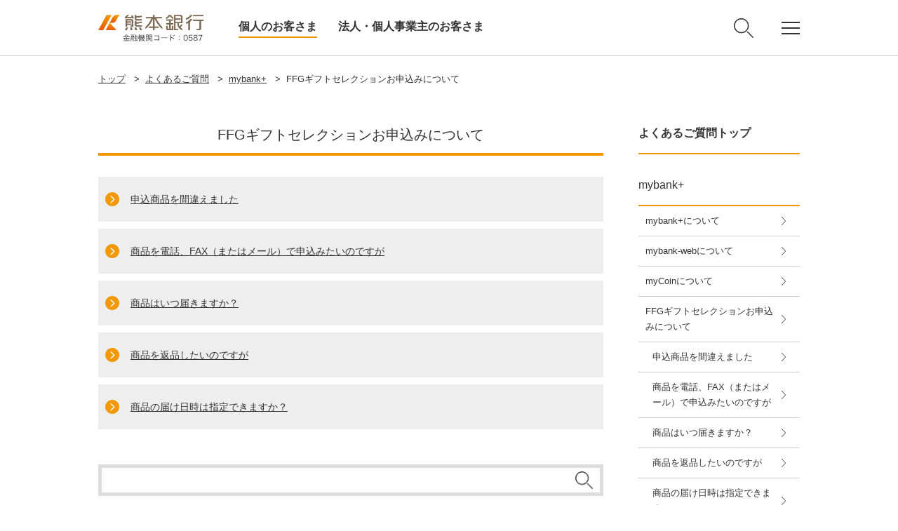

--- FILE ---
content_type: text/html
request_url: https://www.kumamotobank.co.jp/faq/category08/subcategory804/
body_size: 5306
content:
<!DOCTYPE html>
<html lang="ja">
<head>
<meta charset="UTF-8">
<meta http-equiv="X-UA-Compatible" content="IE=edge">
<meta name="format-detection" content="telephone=no">

<script>
if (/ipad/i.test(navigator.userAgent)) document.write('<meta name="viewport" content="width=1060">');
else document.write('<meta name="viewport" content="width=device-width, initial-scale=1">');

</script>
<title>FFGギフトセレクションお申込みについて | 熊本銀行</title>

<meta name="description" content="熊本銀行は、ブランドスローガン「あなたのいちばんに。」を掲げ、お客さまの最良な選択を後押しいたします。お客さまにとって、いちばん身近な、いちばん頼れる、いちばん先を行く金融機関を目指してまいります。" />
<meta name="keywords" content="熊本銀行,銀行,支店,住宅ローン,インターネットバンキング,ATM,定期預金,外貨預金,FFG,振込,カード,ビジネスWeb,アレコレカード,ローン,融資" />

<!-- icon -->
<link rel="shortcut icon" href="/favicon.ico" />
<link rel="apple-touch-icon" href="/common/img/common/apple-touch-icon.png">


<!-- link -->
<link rel="stylesheet" href="/common/css/common/normalize.css">
<link rel="stylesheet" href="/common/css/common/common.css">
<link rel="stylesheet" href="/common/css/common/style.css">
<link rel="stylesheet" href="/common/css/base.css">
<link rel="stylesheet" href="/common/css/skin_elements.css">
<link rel="stylesheet" href="/common/css/skin_faq.css">
<link rel="stylesheet" href="/common/css/skin_announcement.css">
<link rel="stylesheet" href="/common/css/print.css">
<link rel="stylesheet" href="/common/css/parts.css">

<!-- script -->
<script src="/common/js/jquery-1.11.3.min.js"></script>
<script src="/common/js/sweet-scroll.min.js"></script>
<script src="/common/js/slick.min.js"></script>
<script src="/common/js/jquery.matchHeight-min.js"></script>
<script src="/common/js/common.js"></script>
<script src="/common/js/faqradiosearch.js"></script>


<!-- その他追加情報（HTMLソース） -->
<style>
/*よくあるご質問用
レイアウト選択（画像なし、説明文あり、1段組 ）する。
説明文なし表示に変更*/

.columnLayout_01 .itemWrap {
    margin: 10px 0 0;
}

.columnLayout_01 .item .inner {
     padding: 0; 
}

@media screen and (max-width: 750px){
.columnLayout_01 .item .inner {
         padding: 0; }
}

</style>

<!-- omuni -->
<script rtdm-connect-url="/rtdm/req_hdr/" src="/rtdm/js/omni.js"></script>
<!-- //omuni --> 
</head>


<body id="top">


<!--header-->
<header>
<div class="header_block">
<div class="header_box"><label class="sp_gnav_btn et_gnav_menu" for="chk_sp_gnav"><span class="toggle"><span class="toggle_1">&nbsp;</span> <span class="toggle_2">&nbsp;</span> <span class="toggle_3">&nbsp;</span> </span> </label>
<p class="head_logo"><a href="/"><img alt="熊本銀行" src="/common/img/common/head_logo.png"></a></p>

<div class="head_menu">
<nav>
<ul>
<li class="current"><a href="/">個人のお客さま</a></li>
<li><a href="/corporate/">法人・個人事業主のお客さま</a></li>
</ul>
</nav>
</div>

<div class="search_btn pc-none"><img alt="検索" class="open" src="/common/img/common/icon_search01.png"> <img alt="閉じる" class="close" src="/common/img/common/icon_close01.png"></div>
</div>

<div class="head_subnav">
<div class="search_btn"><img alt="検索" class="open" src="/common/img/common/icon_search01.png"> <img alt="閉じる" class="close" src="/common/img/common/icon_close01.png"></div>

<div class="gnav_btn">
<div class="toggle">
<div class="toggle_1">&nbsp;</div>

<div class="toggle_2">&nbsp;</div>

<div class="toggle_3">&nbsp;</div>
</div>
</div>
</div>
</div>

<div class="search_nav">
<div class="form_block">
<form id="search_form"><label class="search_select" for="search_select"><select id="search_select" name="search_select"><option value="0">カテゴリを絞り込む</option><option value="1">来店予約/店舗・ATM</option><option value="2">よくある質問</option> </select> </label>

<div class="form_box"><input class="txt" id="search_word" name="" placeholder="検索したいワードを入力" type="text" value=""><button class="submit" id="search_button" name="submit" type="submit">検 索</button></div>
</form>
</div>
</div>

<div class="gnav">
<nav>
<div class="head_link_global">
<ul>
<li><a href="/atmsearch/">
<div><img alt="来店予約/店舗・ATM" class="icon_shop01" src="/common/img/common/icon_shop01.svg"></div>

<p><span>来店予約/<br>
店舗・ATM</span></p>
</a></li>
<li><a href="/personal/support/">
<div><img alt="お困りの方・お問い合わせ" class="icon_contact01" src="/common/img/common/icon_contact01.svg"></div>

<p><span>お困りの方・<br>
お問い合わせ</span></p>
</a></li>
<li><a href="/personal/service/account/">
<div><img alt="口座開設" class="icon_account_open01" src="/common/img/common/icon_account_open01.svg"></div>

<p><span>口座開設</span></p>
</a></li>
<li><a href="/price/">
<div><img alt="金利・手数料一覧" class="icon_rate_fee01" src="/common/img/common/icon_rate_fee01.svg"></div>

<p><span>金利・手数料<br>
一覧</span></p>
</a></li>
<li><a href="https://awc.wealthadvisor.jp/webasp/kumamotobank/">
<div><img alt="投資信託基準価額" class="icon_mutual_fund01" src="/common/img/common/icon_mutual_fund01.svg"></div>

<p><span>投資信託<br>
基準価額</span></p>
</a></li>
<li><a href="/price/exchangerate/">
<div><img alt="外国為替公示相場" class="icon_foreign_exchange01" src="/common/img/common/icon_foreign_exchange01.svg"></div>

<p><span>外国為替<br>
公示相場</span></p>
</a></li>
<li><a href="/personal/service/">
<div><img alt="商品・サービス一覧" class="icon_products_services01" src="/common/img/common/icon_products_services01.svg"></div>

<p><span>商品・サービス<br>
一覧</span></p>
</a></li>
<li><a href="/personal/campaign/">
<div><img alt="キャンペーン" class="icon_campain01" src="/common/img/common/icon_campain01.svg"></div>

<p><span>キャンペーン</span></p>
</a></li>
<li><a href="/personal/recommend/">
<div><img alt="セミナー・イベント" class="icon_event01" src="/common/img/common/icon_event01.svg"></div>

<p><span>セミナー・<br>
イベント</span></p>
</a></li>
<li><a href="/aboutus/">
<div><img alt="熊本銀行について" class="icon_kumamotobank01" src="/common/img/common/icon_kumamotobank01.svg"></div>

<p><span>熊本銀行に<br>
ついて</span></p>
</a></li>
<li><a href="/employment/">
<div><img alt="採用情報" class="icon_recruit01" src="/common/img/common/icon_recruit01.svg"></div>

<p><span>新卒・キャリア<br>
採用情報</span></p>
</a></li>
<li><a href="/employment/parttimer/">
<div><img alt="採用情報" class="icon_recruit03" src="/common/img/common/icon_recruit03.svg"></div>

<p><span>パートタイマー<br>
採用情報</span></p>
</a></li>
</ul>
</div>

<div class="head_btn_list">
<ul>
<li><a class="icon_internetbank01" href="/personal/service/directbanking/iblogin/"><span>インターネットバンキング</span></a></li>
<li><a class="icon_businessbank01" href="/corporate/ebservice/bb/login/"><span>ビジネスバンキングWeb</span></a></li>
</ul>
</div>
</nav>
</div>
</header>
<!--//header END-->

<p><input id="chk_sp_gnav" type="checkbox"></p>

<div class="sp_gnav">
<nav>
<div class="head_link_global">
<ul>
<li class="x2"><a href="/personal/service/directbanking/iblogin/">
<div><img alt="インターネットバンキング" class="icon_internet_bank01" src="/common/img/common/icon_internet_bank01.svg"></div>

<p><span>インターネット<br>
バンキング</span></p>
</a></li>
<li class="x2"><a href="/corporate/ebservice/bb/login/">
<div><img alt="ビジネスバンキングWeb" class="icon_business_bank01" src="/common/img/common/icon_business_bank01.svg"></div>

<p><span>ビジネス<br>
バンキングWeb</span></p>
</a></li>
<li><a href="/atmsearch/">
<div><img alt="来店予約/店舗・ATM" class="icon_shop01" src="/common/img/common/icon_shop01.svg"></div>

<p><span>来店予約/<br>
店舗・ATM</span></p>
</a></li>
<li><a href="/personal/support/">
<div><img alt="お困りの方 お問い合わせ" class="icon_contact01" src="/common/img/common/icon_contact01.svg"></div>

<p><span>お困りの方<br>
お問い合わせ</span></p>
</a></li>
<li><a href="/price/">
<div><img alt="金利 手数料一覧" class="icon_rate_fee01" src="/common/img/common/icon_rate_fee01.svg"></div>

<p><span>金利<br>
手数料一覧</span></p>
</a></li>
<li><a href="/personal/service/">
<div><img alt="商品 サービス一覧" class="icon_products_services01" src="/common/img/common/icon_products_services01.svg"></div>

<p><span>商品<br>
サービス一覧</span></p>
</a></li>
<li><a href="/personal/recommend/">
<div><img alt="セミナー イベント一覧" class="icon_event01" src="/common/img/common/icon_event01.svg"></div>

<p><span>セミナー<br>
イベント一覧</span></p>
</a></li>
</ul>
</div>

<div class="sp_head_link">
<ul>
<li><a href="/personal/service/account/">口座開設</a></li>
<li><a href="https://awc.wealthadvisor.jp/webasp/kumamotobank/">投資信託基準価額</a></li>
<li><a href="/sp/price/exchangerate/">外国為替公示相場</a></li>
<li>
<p>目的から探す</p>

<ul>
<li><a href="/personal/service/tameru/">ためる・ふやす</a></li>
<li><a href="/personal/service/kariru/">かりる</a></li>
<li><a href="/personal/service/sonaeru/">そなえる</a></li>
<li><a href="/personal/service/benri/">便利・お得なサービス</a></li>
</ul>
</li>
<li>
<p>企業情報</p>

<ul>
<li><a href="/aboutus/">熊本銀行について</a></li>
<li><a href="/employment/">インターンシップ・採用情報</a></li>
</ul>
</li>
</ul>
</div>

<div class="head_btn_list">
<ul>
<li><a href="/corporate/">法人・個人事業主のお客さま</a></li>
</ul>
</div>
</nav>
</div>

<div class="sp_gnav_mask"></div>

<div class="sp_search_nav_mask"></div>
<!--container-->
<main id="container">

<!--breadcrumb-->
<nav class="breadcrumb">
<ul>
<li class="firstChild"><a href="/">トップ</a>&gt;</li>
<li><a href="/faq/">よくあるご質問</a>&gt;</li>
<li><a href="/faq/category08/">mybank+</a>&gt;</li>
<li>FFGギフトセレクションお申込みについて</li>
</ul>
</nav>


<!--contents-->
<div id="contents" class="clearfix">

<!--main_contents-->
<div id="main_contents">

<!-- wise indexon -->
<h1>FFGギフトセレクションお申込みについて</h1>

<div class="columnLayout_01">
<div class="itemWrap"><div class="item">
<p class="itemTtl"><a href="/faq/category08/subcategory804/page_080401.html"><span>申込商品を間違えました</span></a></p>
<div class="inner">
<!-- /.inner --></div>
<!-- /.item --></div><!-- /.itemWrap --></div>
<div class="itemWrap"><div class="item">
<p class="itemTtl"><a href="/faq/category08/subcategory804/page_080402.html"><span>商品を電話、FAX（またはメール）で申込みたいのですが</span></a></p>
<div class="inner">
<!-- /.inner --></div>
<!-- /.item --></div><!-- /.itemWrap --></div>
<div class="itemWrap"><div class="item">
<p class="itemTtl"><a href="/faq/category08/subcategory804/page_080403.html"><span>商品はいつ届きますか？</span></a></p>
<div class="inner">
<!-- /.inner --></div>
<!-- /.item --></div><!-- /.itemWrap --></div>
<div class="itemWrap"><div class="item">
<p class="itemTtl"><a href="/faq/category08/subcategory804/page_080404.html"><span>商品を返品したいのですが</span></a></p>
<div class="inner">
<!-- /.inner --></div>
<!-- /.item --></div><!-- /.itemWrap --></div>
<div class="itemWrap"><div class="item">
<p class="itemTtl"><a href="/faq/category08/subcategory804/page_080405.html"><span>商品の届け日時は指定できますか？</span></a></p>
<div class="inner">
<!-- /.inner --></div>
<!-- /.item --></div><!-- /.itemWrap --></div>
<!--/.columnLayout_01--></div>

<form class="mt50" method="get" name="testForm" onsubmit="check()">
<div class="search_block">
<div class="search_box"><input class="txt" name="q" type="text" value=""><button class="submit" type="submit"></button></div>
</div>

<div class="align_c" id="search_type_select"><input checked="checked" id="faq_category" name="search_type" type="radio" value="now_category"> <label for="faq_category">このカテゴリから</label>&nbsp;&nbsp; <input id="faq_all" name="search_type" type="radio" value="all_category"> <label for="faq_all">よくあるご質問全体から</label>&nbsp;&nbsp; <input id="site_all" name="search_type" type="radio" value="all"> <label for="site_all">サイト内検索</label> <input id="now_category_id" name="CategoryCheck" type="hidden" value="category08"></div>
</form>

<!-- wise indexoff -->
</div>
<!--//main_contents END-->

<!--side_area-->
<div class="side_area">
<nav class="lnav">
<ul><li class="current"><a href="/faq/"><span><strong>よくあるご質問トップ</strong></span></a></li></ul>
</nav> 


					
<nav class="lnav">
<ul>
<li class="current"><a href="/faq/category08/"><span>mybank+</span></a><ul>
<li><a href="/faq/category08/subcategory801/"><span>mybank+について</span></a></li>
<li><a href="/faq/category08/subcategory802/"><span>mybank-webについて</span></a></li>
<li><a href="/faq/category08/subcategory803/"><span>myCoinについて</span></a></li>
<li id="thisContent"><a href="/faq/category08/subcategory804/"><span>FFGギフトセレクションお申込みについて</span></a><ul>
<li><a href="/faq/category08/subcategory804/page_080401.html"><span>申込商品を間違えました</span></a></li>
<li><a href="/faq/category08/subcategory804/page_080402.html"><span>商品を電話、FAX（またはメール）で申込みたいのですが</span></a></li>
<li><a href="/faq/category08/subcategory804/page_080403.html"><span>商品はいつ届きますか？</span></a></li>
<li><a href="/faq/category08/subcategory804/page_080404.html"><span>商品を返品したいのですが</span></a></li>
<li><a href="/faq/category08/subcategory804/page_080405.html"><span>商品の届け日時は指定できますか？</span></a></li>
</ul>
</li>
</ul></li>
</ul>
</nav>


<!--
<p>出し分け共通パーツ（通常）</p>
-->
</div>
</div>
<!--//side_area END-->

</div>
<!--//contents END-->

<footer>
<div class="ft_block01">
<div class="ft_box01">
<div class="fsubnav">
<nav>
<ul>
<li><a href="/">個人のお客さま</a></li>
<li><a href="/corporate/">法人・個人事業主のお客さま</a></li>
</ul>
</nav>

<div class="btn_area">
<ul>
<li><a href="/personal/service/directbanking/iblogin/">インターネットバンキング</a></li>
<li><a href="/corporate/ebservice/bb/login/">ビジネスバンキングWeb</a></li>
</ul>
</div>
</div>

<div class="fnav">
<nav>
<ul>
<li>
<p class="toggle_ttl"><span>商品・サービス</span></p>

<div class="toggle_txt">
<ul>
<li><a href="/personal/service/">商品・サービス一覧</a></li>
<li><a href="/personal/service/tameru/">ためる・ふやす</a></li>
<li><a href="/personal/service/sonaeru/">そなえる</a></li>
<li><a href="/personal/service/kariru/">かりる</a></li>
<li><a href="/personal/service/benri/">便利・お得なサービス</a></li>
</ul>

<ul>
<li><a href="/personal/campaign/">キャンペーン</a></li>
<li><a href="/personal/seminars/">お客さまセミナー</a></li>
<li><a href="/personal/recommend/">イベント</a></li>
</ul>
</div>
</li>
</ul>
</nav>

<nav>
<ul>
<li>
<p class="toggle_ttl"><span>サポートメニュー</span></p>

<div class="toggle_txt">
<ul>
<li><a href="/atmsearch/">店舗・ATM</a></li>
<li><a href="/personal/support/">お困りの方・お問い合わせ</a></li>
<li><a href="https://www.fukuoka-fg.com/csr/assist/">おからだの不自由なお客さまへ</a></li>
<li><a href="/personal/service/account/">口座開設</a></li>
<li><a href="/price/">金利・手数料一覧</a></li>
<li><a href="/yakkan/">定型約款一覧</a></li>
<li><a href="/faq/">よくあるご質問</a></li>
</ul>
</div>
</li>
</ul>
</nav>

<nav>
<ul>
<li>
<p class="toggle_ttl"><span>熊本銀行</span></p>

<div class="toggle_txt">
<ul>
<li><a href="/aboutus/">熊本銀行について</a></li>
<li><a href="/employment/">採用情報</a></li>
<li><a href="/youmo/socialmedia/">ソーシャルメディア</a></li>
<li><a href="/aboutus/cm/">TVCMギャラリー</a></li>
</ul>

<ul>
<li><a href="/kirikae_set/kirikae_temp.htm?targetNum=00" target="_blank">ふくおかフィナンシャルグループ</a></li>
<li><a href="/kirikae_set/kirikae_temp.htm?targetNum=ffg_sustainability" target="_blank">FFGのサステナビリティ</a></li>
<li><a href="/kirikae_set/kirikae_temp.htm?targetNum=group10" target="_blank">ＦＦＧ証券</a></li>
</ul>
</div>
</li>
</ul>
</nav>
</div>
<div class="flnav">
<nav>
<ul>
<li><a href="/aboutus/unei/">お客さま本位の業務運営取組⽅針/取組状況（成果指標【KPI】）</a></li>
<li><a href="/consumerprotection/">顧客保護等管理方針</a></li>
<li><a href="/customer-harassment/">カスタマーハラスメントへの対応について</a></li>
<li><a href="/privacy/">個人情報保護宣言</a></li>
<li><a href="/solicitation/">金融商品勧誘方針</a></li>
<li><a href="/facilitation/">金融円滑化に関する基本方針</a></li>
<li><a href="/keieisha_hoshou/">「経営者保証に関するガイドライン」への対応について </a></li>
<li><a href="/conflict/">利益相反管理方針</a></li>
<li><a href="/depositinsurance/">預金保険制度</a></li>
<li><a href="/insurancesolicitation/">保険募集指針</a></li>
<li><a href="/fx/">外国為替取引に関する取組方針</a></li>
<li><a href="/particularinvestor/">金融商品取引法の特定投資家制度における『期限日』のお知らせ</a></li>
<li><a href="/collaboration/">電子決済等代行業者との連携及び協働について</a></li>
<li><a href="/pdf/multi-stakeholder.pdf" target="_blank">マルチステークホルダー方針</a></li>
<li><a href="/conditions/">本サイトのご利用にあたって</a></li>
<li><a href="/accessibility/">アクセシビリティ方針</a></li>
<li><a href="/shintaku/">金銭債権等と預金等との誤認防止</a></li>
<li><a href="/health-sengen/">熊本銀行健康宣言</a></li>
</ul>
</nav>
</div>
</div>
</div>
<div class="ft_block02">
<div class="ft_box02">
<div class="ft_copy">
<p>株式会社熊本銀行<br>
登録金融機関 九州財務局長（登金）第6号<br class="pc-none">
加入協会：日本証券業協会</p>

<p style="padding-top:15px;">信託契約代理業　登録番号　九州財務局長（代信）第２号<br>
所属信託会社：三井住友信託銀行株式会社・株式会社りそな銀行・三菱UFJ信託銀行株式会社・株式会社朝日信託</p>

<p class="ffg_logo pc-none"><a href="https://www.fukuoka-fg.com/" target="_blank"><img alt="ふくおかフィナンシャルグループ" src="/common/img/common/ft_ffg_logo.png"></a></p>

<p class="copy">Copyright &copy; The Kumamoto Bank, Ltd. All Rights Reserved.</p>
</div>

<p class="ffg_logo sp-none"><a href="https://www.fukuoka-fg.com/" target="_blank"><img alt="ふくおかフィナンシャルグループ" src="/common/img/common/ft_ffg_logo.png"></a></p>
</div>
</div>
</footer>
<!--//footer END-->

</main>
<!--//container END-->

<!-- アクセス解析 --><noscript>
  <iframe height="0" style="display:none;visibility:hidden" width="0" src="https://www.googletagmanager.com/ns.html?id=GTM-P77K9R"></iframe>
</noscript><script type="text/javascript" src="/js/ga.config.js"></script>
</body>
</html>

--- FILE ---
content_type: text/css
request_url: https://www.kumamotobank.co.jp/common/css/common/common.css
body_size: 2115
content:
@charset "UTF-8";

/* ***
	* reset
* ************************************************************************************************************* */
html{color:#000;background:#FFF}body,div,dl,dt,dd,ul,ol,li,h1,h2,h3,h4,h5,h6,pre,code,form,fieldset,legend,input,textarea,p,blockquote,th,td{margin:0;padding:0}table{border-collapse:collapse;border-spacing:0}fieldset,img{border:0}address,caption,cite,code,dfn,th,var{font-style:normal;font-weight:normal}ol,ul{list-style:none}caption,th{text-align:left}h1,h2,h3,h4,h5,h6{font-size:100%;font-weight:normal}q:before,q:after{content:''}abbr,acronym{border:0;font-variant:normal}sup{vertical-align:text-top}sub{vertical-align:text-bottom}input,textarea,select{font-family:inherit;font-size:inherit;font-weight:inherit}input,textarea,select{*font-size:100%}legend{color:#000}#yui3-css-stamp.cssreset{display:none}img {vertical-align:top;font-size:0;line-height:0}




/* ***
	* clearfix
* ************************************************************************************************************* */
.clearfix:before,
.clearfix:after {
    content: " ";
    display: table;
}
.clearfix:after {clear: both;}
.clearfix {*zoom: 1;}

/* ***
	* unselect
* ************************************************************************************************************* */
.unsel {
	user-select: none;
	-moz-user-select: none;
	-webkit-user-select: none;
	-ms-user-select: none;
}

/* ***
	* text-align
* ************************************************************************************************************* */
.t-left {text-align:left !important;}
.t-center {text-align:center !important;}
.t-right {text-align:right !important;}

/* ***
	* vertical-align
* ************************************************************************************************************* */
.v-top {vertical-align: top !important;}
.v-center {vertical-align:center !important;}
.v-bottom {vertical-align:bottom !important;}

/* ***
	* float
* ************************************************************************************************************* */
.f-left {float:left !important;}
.f-right {float:right !important;}

.clear {
	clear: both;
}

.pc_float_l {
	float: left;
}

.pc_float_r {
	float: right;
}

.float_l {
	float: left;
}

.float_r {
	float: right;
}

.txt_l {
	float: left;
	width: -webkit-calc(100% - 510px);
	width: calc(100% - 510px);
	overflow: visible;
}

.txt_r {
	float: right;
	width: -webkit-calc(100% - 510px);
	width: calc(100% - 510px);
	overflow: visible;
}

.img_l {
	float: left;
	margin-right: 40px;
}

.img_r {
	float: right;
	margin-left: 40px;
}



@media only screen and (max-width: 750px) {
	
	.pc_float_r,
	.pc_float_l {
		float: none;
	}
	
	.txt_r,
	.txt_l {
		float: none;
		width: 100%;
	}
	
	.img_r,
	.img_l {
		float: none;
		margin: 20px 0 0;
	}
	
	.img_r img,
	.img_l img {
		width: 100%;
	}
	

}


/* ***
	* font
* ************************************************************************************************************* */
.font10 {
	font-size: 1rem !important;
}

.font11 {
	font-size: 1.1rem !important;
}

.font12 {
	font-size: 1.2rem !important;
}

.font13 {
	font-size: 1.3rem !important;
}

.font14 {
	font-size: 1.4rem !important;
}

.font15 {
	font-size: 1.5rem !important;
}

.font16 {
	font-size: 1.6rem !important;
}

.font17 {
	font-size: 1.7rem !important;
}

.font18 {
	font-size: 1.8rem !important;
}

.font19 {
	font-size: 1.9rem !important;
}

.font20 {
	font-size: 2rem !important;
}

.font21 {
	font-size: 2.1rem !important;
}

.font22 {
	font-size: 2.2rem !important;
}

.font23 {
	font-size: 2.2rem !important;
}

.font24 {
	font-size: 2.4rem !important;
}

.font25 {
	font-size: 2.5rem !important;
}

.font26 {
	font-size: 2.6rem !important;
}

.font27 {
	font-size: 2.7rem !important;
}

.font28 {
	font-size: 2.8rem !important;
}

.font29 {
	font-size: 2.9rem !important;
}

.font30 {
	font-size: 3rem !important;
}

.fontn {
	font-weight: normal!important;
}

.fontb {
	font-weight: bold !important;
}

.font_red01 { 
	color:#c00;
}

.font_red02 { 
	color:#ee0000;
}

.font_blue01 {
	color: #005e8c;
}



@media screen and (max-width: 750px) {
	
	.sp_font10 {
		font-size: 1.1rem !important;
	}

	.sp_font11 {
		font-size: 1.2rem !important;
	}

	.sp_font12 {
		font-size: 1.2rem !important;
	}

	.sp_font13 {
		font-size: 1.3rem !important;
	}
	
	.sp_font14 {
		font-size: 1.4rem !important;
	}

	.sp_font15 {
		font-size: 1.5rem !important;
	}

	.sp_font16 {
		font-size: 1.6rem !important;
	}

	.sp_font17 {
		font-size: 1.7rem !important;
	}

	.sp_font18 {
		font-size: 1.8rem !important;
	}

	.sp_font19 {
		font-size: 1.9rem !important;
	}

	.sp_font20 {
		font-size: 2rem !important;
	}

	.sp_font21 {
		font-size: 2.1rem !important;
	}

	.sp_font22 {
		font-size: 2.2rem !important;
	}

	.sp_font23 {
		font-size: 2.2rem !important;
	}

	.sp_font24 {
		font-size: 2.4rem !important;
	}

	.sp_font25 {
		font-size: 2.5rem !important;
	}

	.sp_font26 {
		font-size: 2.6rem !important;
	}

	.sp_font27 {
		font-size: 2.7rem !important;
	}

	.sp_font28 {
		font-size: 2.8rem !important;
	}

	.sp_font29 {
		font-size: 2.9rem !important;
	}

	.sp_font30 {
		font-size: 3rem !important;
	}
}


/* ***
	* line-height
* ************************************************************************************************************* */
.line-height10 {
	line-height: 1 !important;
}

.line-height11 {
	line-height: 1.1 !important;
}

.line-height12 {
	line-height: 1.2 !important;
}

.line-height13 {
	line-height: 1.3 !important;
}

.line-height14 {
	line-height: 1.4 !important;
}

.line-height15 {
	line-height: 1.5 !important;
}

.line-height16 {
	line-height: 1.6 !important;
}

.line-height17 {
	line-height: 1.7 !important;
}

.line-height18 {
	line-height: 1.8 !important;
}

.line-height19 {
	line-height: 1.9 !important;
}

.line-height20 {
	line-height: 2 !important;
}



@media screen and (max-width: 750px) {
	
	.sp_line-height10 {
		line-height: 1 !important;
	}

	.sp_line-height11 {
		line-height: 1.1 !important;
	}

	.sp_line-height12 {
		line-height: 1.2 !important;
	}

	.sp_line-height13 {
		line-height: 1.3 !important;
	}

	.sp_line-height14 {
		line-height: 1.4 !important;
	}

	.sp_line-height15 {
		line-height: 1.5 !important;
	}

	.sp_line-height16 {
		line-height: 1.6 !important;
	}

	.sp_line-height17 {
		line-height: 1.7 !important;
	}

	.sp_line-height18 {
		line-height: 1.8 !important;
	}

	.sp_line-height19 {
		line-height: 1.9 !important;
	}

	.sp_line-height20 {
		line-height: 2 !important;
	}
}


/* ***
	* space
* ************************************************************************************************************* */
.mt0   {margin-top: 0 !important;}
.mt5   {margin-top: 5px !important;}
.mt10  {margin-top:10px !important;}
.mt15  {margin-top:15px !important;}
.mt20  {margin-top:20px !important;}
.mt25  {margin-top:25px !important;}
.mt30  {margin-top:30px !important;}
.mt35  {margin-top:35px !important;}
.mt40  {margin-top:40px !important;}
.mt45  {margin-top:45px !important;}
.mt50  {margin-top:50px !important;}
.mt55  {margin-top:55px !important;}
.mt60  {margin-top:60px !important;}
.mt65  {margin-top:65px !important;}
.mt70  {margin-top:70px !important;}
.mt75  {margin-top:75px !important;}
.mt80  {margin-top:80px !important;}
.mt85  {margin-top:85px !important;}
.mt90  {margin-top:90px !important;}
.mt95  {margin-top:95px !important;}
.mt100 {margin-top:100px !important;}

.mb0   {margin-bottom: 0 !important;}
.mb5   {margin-bottom: 5px !important;}
.mb10  {margin-bottom:10px !important;}
.mb15  {margin-bottom:15px !important;}
.mb20  {margin-bottom:20px !important;}
.mb25  {margin-bottom:25px !important;}
.mb30  {margin-bottom:30px !important;}
.mb35  {margin-bottom:35px !important;}
.mb40  {margin-bottom:40px !important;}
.mb45  {margin-bottom:45px !important;}
.mb50  {margin-bottom:50px !important;}
.mb55  {margin-bottom:55px !important;}
.mb60  {margin-bottom:60px !important;}
.mb65  {margin-bottom:65px !important;}
.mb70  {margin-bottom:70px !important;}
.mb75  {margin-bottom:75px !important;}
.mb80  {margin-bottom:80px !important;}
.mb85  {margin-bottom:85px !important;}
.mb90  {margin-bottom:90px !important;}
.mb95  {margin-bottom:95px !important;}
.mb100 {margin-bottom:100px !important;}


@media screen and (max-width: 750px) {
	
	.sp_mb5 {margin-bottom:5px !important;}
	.sp_mb10 {margin-bottom:10px !important;}
	.sp_mb15 {margin-bottom:15px !important;}
	.sp_mb20 {margin-bottom:20px !important;}
	.sp_mb25 {margin-bottom:25px !important;}
	.sp_mb30 {margin-bottom:30px !important;}
	.sp_mb35 {margin-bottom:35px !important;}
	.sp_mb40 {margin-bottom:40px !important;}
	.sp_mb45 {margin-bottom:45px !important;}
	.sp_mb50 {margin-bottom:50px !important;}
}

.ml0   {margin-left: 0 !important;}

.p0   {padding: 0 !important;}
.pt0   {padding-top: 0 !important;}
.pt5   {padding-top: 5px !important;}
.pt10  {padding-top:10px !important;}
.pt15  {padding-top:15px !important;}
.pt20  {padding-top:20px !important;}
.pt25  {padding-top:25px !important;}
.pt30  {padding-top:30px !important;}
.pt35  {padding-top:35px !important;}
.pt40  {padding-top:40px !important;}
.pt45  {padding-top:45px !important;}
.pt50  {padding-top:50px !important;}
.pt55  {padding-top:55px !important;}
.pt60  {padding-top:60px !important;}
.pt65  {padding-top:65px !important;}
.pt70  {padding-top:70px !important;}
.pt75  {padding-top:75px !important;}
.pt80  {padding-top:80px !important;}
.pt85  {padding-top:85px !important;}
.pt90  {padding-top:90px !important;}
.pt95  {padding-top:95px !important;}
.pt100 {padding-top:100px !important;}

.pb0   {padding-bottom: 0 !important;}
.pb5   {padding-bottom: 5px !important;}
.pb10  {padding-bottom:10px !important;}
.pb15  {padding-bottom:15px !important;}
.pb20  {padding-bottom:20px !important;}
.pb25  {padding-bottom:25px !important;}
.pb30  {padding-bottom:30px !important;}
.pb35  {padding-bottom:35px !important;}
.pb40  {padding-bottom:40px !important;}
.pb45  {padding-bottom:45px !important;}
.pb50  {padding-bottom:50px !important;}
.pb55  {padding-bottom:55px !important;}
.pb60  {padding-bottom:60px !important;}
.pb65  {padding-bottom:65px !important;}
.pb70  {padding-bottom:70px !important;}
.pb75  {padding-bottom:75px !important;}
.pb80  {padding-bottom:80px !important;}
.pb85  {padding-bottom:85px !important;}
.pb90  {padding-bottom:90px !important;}
.pb95  {padding-bottom:95px !important;}
.pb100 {padding-bottom:100px !important;}


.pr0 {padding-right:0 !important;}

--- FILE ---
content_type: text/css
request_url: https://www.kumamotobank.co.jp/common/css/common/style.css
body_size: 6566
content:
@charset "UTF-8";

html {
	font-size: 62.5%;
}

body {
	font-family: 'Hiragino Kaku Gothic ProN', 'ヒラギノ角ゴ ProN W3', Meiryo, メイリオ, sans-serif;
	color: #333;
	background: #fff;
	font-size: 1.4rem;
	line-height: 1.4;
	-webkit-font-smoothing: antialiased;
}

a {
	text-decoration: none;
	color: #333;
	-webkit-transition: all 0.3s ease;
	-moz-transition: all 0.3s ease;
	transition: all 0.3s ease;
}

menu,ol,ul {
	margin: 0;
	padding: 0;
}

ol, ul {
	list-style: none;
}

img {
	max-width: 100%;
	vertical-align: middle;
	-webkit-backface-visibility: hidden;
}

figure {
	margin: 0;
}

* {
	-webkit-box-sizing: border-box;
	-moz-box-sizing: border-box;
	-ms-box-sizing: border-box;
	-o-box-sizing: border-box;
	box-sizing: border-box;
}

::selection {
	background: #f39800;
	color: #fff;
}

::-moz-selection {
	background: #f39800;
	color: #fff;
}



@media screen and (max-width: 750px) {
	
	body {
		font-size: 1.2rem;
		line-height: 1.7;
	}
	
}



/*印刷用
---------------------------------------------------------- */
@media print{
	
	body {
		zoom: 80%;
	}
}



/*header
---------------------------------------------------------- */
header {
	display: -webkit-box;
	display: -ms-flexbox;
	display: flex;
	align-items: center;
	position: fixed;
	top: 0;
	left: 0;
	z-index: 10000;
	width: 100%;
	height: 80px;
	min-width: 1000px;
	background: #fff;
	-webkit-transition: all 0.3s ease;
	-moz-transition: all 0.3s ease;
	transition: all 0.3s ease;
}

header:after {
	content: '';
	display: block;
	position: absolute;
	bottom: 0;
	left: 0;
	width: 100%;
	height: 1px;
	background-color: #ccc;
}

.header_block {
	display: -webkit-box;
	display: -ms-flexbox;
	display: flex;
	-ms-flex-pack: space-between;
	justify-content: space-between;
	align-items: center;
	width: 1000px;
	margin: 0 auto;
}

.header_block .head_logo {
	width: 150px;
	margin-right: 50px;
}

.header_block .head_logo img {
	width: 150px;
	height: auto;
}

.header_block .head_menu ul {
	display: -webkit-box;
	display: -ms-flexbox;
	display: flex;
	align-items: center;
}

.header_block .head_menu li {
	margin: 0 0 0 30px;
	padding: 0;
	line-height: 1.6;
}

.header_block .head_menu li:first-child {
	margin: 0;
}

.header_block .head_menu li:before {
	display: none;
}

.header_block .head_menu li a {
	cursor: pointer;
	display: inline-block;
	padding: 4px 0;
	font-size: 1.6rem;
	font-weight: bold;
	overflow: hidden;
	position: relative;
	text-decoration: none;
}

.header_block .head_menu li a:before {
	content: '';
	position: absolute;
	width: 100%;
	height: 2px;
	bottom: 0;
	left: 0;
	background: #f39800;
	transform: translate3d(-100%, 0%, 0);
	transition: transform 0.5s cubic-bezier(0.46, 0.1, 0.29, 1);
}

.header_block .head_menu li.current a:before,
.header_block .head_menu li a:hover:before {
	transform: translate3d(0, 0%, 0);
}

.header_box,
.head_subnav {
	display: -webkit-box;
	display: -ms-flexbox;
	display: flex;
	align-items: center;
}

.head_subnav .change_btn {
	cursor: pointer;
	width: 100px;
	margin-right: 30px;
	padding: 5px;
	text-align: center;
	font-size: 12px;
	border: 1px solid #ccc;
	-webkit-border-radius: 3px;
	-moz-border-radius: 3px;
	-o-border-radius: 3px;
	border-radius: 3px;
}

.change_nav ul {
	text-align: right;
	font-size: 0;
}

.change_nav li {
	display: inline-block;
	width: 40px;
	margin-left: 20px;
}

.change_nav li:first-child {
	margin-left: 0;
}

.change_nav li span {
	display: block;
	cursor: pointer;
	padding: 8px;
	text-align: center;
	font-size: 1.6rem;
	background: #fff;
	border: 1px solid #ccc;
	-webkit-border-radius: 3px;
	-moz-border-radius: 3px;
	-o-border-radius: 3px;
	border-radius: 3px;
	-webkit-transition: all 0.3s ease;
	-moz-transition: all 0.3s ease;
	transition: all 0.3s ease;
}

.change_nav li span.select,
.change_nav li span:hover {
	color: #fff;
	background: #f39800;
	border: 1px solid #f39800;
}

.head_subnav .search_btn {
	cursor: pointer;
	margin-right: 40px;
}

.head_subnav .search_btn .open {
	display: block;
	width: 28px;
	height: auto;
}

.head_subnav .search_btn .close {
	width: 20px;
	height: auto;
	margin-right: 8px;
}

.head_subnav .search_btn .close {
	display: none;
}

.head_subnav .search_btn.close .close {
	display: block;
}

.head_subnav .search_btn.close .open {
	display: none;
}

.search_nav,
.gnav {
	display: none;
	position: absolute;
	left: 0;
	top: 80px;
	width: 100%;
	background: #fff9ef;
	border-bottom: 1px solid #ccc;
	z-index: 10000;
	-webkit-animation: fade-in .2s linear;
	animation: fade-in .2s linear;
}

.search_nav.close,
.gnav.close {
	display: block;
}

.search_nav .form_block {
	width: 800px;
	margin: 0 auto;
	padding: 15px 0;
}

.search_nav .form_block {
	width: 890px;
	margin: 0 auto;
}

.search_nav .form_block form {
	display: -webkit-box;
	display: -ms-flexbox;
	display: flex;
	-ms-flex-pack: space-between;
	justify-content: space-between;
	align-items: center;
}

.search_nav .form_block form .search_select {
	display: block;
	width: 200px;
	height: 40px;
	position: relative;
	background: #fefefe;
	background: -moz-linear-gradient(top, #fefefe 0%, #f7f7f7 75%, #f1f1f1 100%);
	background: -webkit-linear-gradient(top, #fefefe 0%,#f7f7f7 75%,#f1f1f1 100%);
	background: linear-gradient(to bottom, #fefefe 0%,#f7f7f7 75%,#f1f1f1 100%);
	border: 1px solid #ccc;
}

.search_nav .form_block form .search_select:after {
	content: "";
	position: absolute;
	display: block;
	width: 10px;
	height: 8px;
	top: 50%;
	right: 11px;
	transform: translate(0, -50%);
	-webkit-transform: translate(0, -50%);
	-ms-transform: translate(0, -50%);
	background: url(../../../common/img/common/icon_select01.png) right center no-repeat;
	-webkit-background-size: 10px auto;
	-moz-background-size: 10px auto;
	-o-background-size: 10px auto;
	background-size: 10px auto;
}

.search_nav .form_block form .search_select select {
	width: 100%;
	height: 100%;
	padding: 0 10px;
	-moz-appearance: none;
	-webkit-appearance: none;
	appearance: none;
	border-radius: 0;
	outline: none;
	background: none;
	border: none;
	position: relative;
	z-index: 10;
}

.search_nav .form_block form .search_select select::-ms-expand {
	display: none;
}

.search_nav form .form_box {
	width: 680px;
	position: relative;
}

.search_nav form input::-webkit-input-placeholder {
	font-size: 1.6rem;
	color: #999;
}

.search_nav form input::-moz-placeholder {
	font-size: 1.6rem;
	color: #999;
}

.search_nav form input:-ms-input-placeholder {
	font-size: 1.6rem;
	color: #999;
}

.search_nav form .form_box .txt {
	width: 100%;
	height: 40px;
	padding: 0px 80px 0px 10px;
	background: #fff;
	border: 1px solid #ccc;
	outline: none;
	-webkit-appearance: none;
	-webkit-border-radius: 3px;
	-moz-border-radius: 3px;
	-o-border-radius: 3px;
	border-radius: 3px;
}

.search_nav form .form_box .submit {
	width: 70px;
	height: 30px;
	font-size: 1.6rem;
	color: #fff;
	position: absolute;
	top: 50%;
	right: 5px;
	-webkit-transform: translate(0, -50%);
	-moz-transform: translate(0, -50%);
	-ms-transform: translate(0, -50%);
	transform: translate(0, -50%);
	overflow: hidden;
	border: none;
	outline: none;
	background: #f39800;
	-webkit-border-radius: 3px;
	-moz-border-radius: 3px;
	-o-border-radius: 3px;
	border-radius: 3px;
	transition: all 0.3s ease;
	-webkit-transition: all 0.3s ease;
	-moz-transition: all 0.3s ease;
	-ms-transition: all 0.3s ease;
}

.search_nav form .form_box .submit:hover {
	opacity: 0.6;
}

.gnav .head_link_global {
	width: 1000px;
	margin: 0 auto;
	padding: 30px 0;
}

.gnav .head_link_global ul,
.sp_gnav .head_link_global ul {
	display: -webkit-box;
	display: -ms-flexbox;
	display: flex;
	flex-wrap: wrap;
	margin: -20px 0 0 -20px;
}

.gnav .head_link_global li {
	width: 150px;
	margin: 20px 0 0 20px;
	padding: 0;
}

.gnav .head_link_global li:before,
.gnav .head_btn_list li:before {
	display: none;
}

.gnav .head_link_global li a,
.sp_gnav .head_link_global a {
	display: block;
	padding: 25px 15px 15px;
	min-height: 140px;
	color: #f39800;
	font-size: 1.4rem;
	font-weight: bold;
	text-align: center;
	text-decoration: none;
	background: #fff;
	-webkit-border-radius: 6px;
	-moz-border-radius: 6px;
	-ms-border-radius: 6px;
	border-radius: 6px;
}

.gnav .head_link_global li .icon_shop01 {
	margin-top: -3px;
	width: 58px;
	height: 48px;
}

.gnav .head_link_global li .icon_rate_fee01 {
	margin-top: -4px;
	width: 55px;
	height: 49px;
}

.gnav .head_link_global li .icon_mutual_fund01 {
	margin-top: 2px;
	width: 69px;
	height: 44px;
}

.gnav .head_link_global li .icon_foreign_exchange01 {
	margin-top: -6px;
	width: 60px;
	height: 49px;
}

.gnav .head_link_global li .icon_products_services01 {
	width: 66px;
	height: 41px;
}

.gnav .head_link_global li .icon_recruit01 {
	margin-top: -3px;
	width: 70px;
	height: 51px;
}

.gnav .head_link_global li .icon_recruit03 {
	margin-top: -5px;
	width: 44px;
	height: 50px;
}

.gnav .head_link_global li .icon_menu01 {
	margin-top: 3px;
	width: 42px;
	height: 35px;
}

.gnav .head_link_global li .icon_funding01 {
	width: 53px;
	height: 58px;
}

.gnav .head_link_global li .icon_settlement_work01 {
	width: 55px;
	height: 52px;
}

.gnav .head_link_global li .icon_campain01 {
	width: 47px;
	height: 47px;
}

.gnav .head_link_global li .icon_contact01 {
	width: 41px;
	height: 42px;
}

.gnav .head_link_global li .icon_account_open01 {
	margin-top: 5px;
	width: 56px;
	height: 36px;
}

.gnav .head_link_global li .icon_fund_management01 {
	width: 75px;
	height: 52px;
}

.gnav .head_link_global li .icon_event01 {
	width: 50px;
	height: 44px;
}

.gnav .head_link_global li .icon_overseas_transaction01 {
	width: 68px;
	height: 50px;
}

.gnav .head_link_global li .icon_management_support01 {
	margin-top: 5px;
	width: 63px;
	height: 46px;
}

.gnav .head_link_global li .icon_kumamotobank01 {
	margin-top: 3px;
	width: 44px;
	height: 35px;
}

.gnav .head_link_global li a:hover {
	box-shadow: 0px 0px 0px 2px #f39800 inset;
}

.gnav .head_link_global li a div {
	min-height: 50px;
	margin-bottom: 10px;
	position: relative;
}

.gnav .head_link_global li a p,
.sp_gnav .head_link_global li a p {
	display: table;
	width: 100%;
	margin: auto;
	line-height: 1.4;
}

.gnav .head_link_global li a p span,
.sp_gnav .head_link_global li a p span {
	display: table-cell;
	vertical-align: middle;
}

.gnav .head_btn_list {
	padding: 30px;
	background: #fbedd6;
}

.gnav .head_btn_list ul,
.sp_gnav .head_btn_list ul {
	display: -webkit-box;
	display: -ms-flexbox;
	display: flex;
	-ms-flex-pack: center;
	justify-content: center;
}

.gnav .head_btn_list li,
.sp_gnav .head_btn_list li {
	display: table;
	min-width: 400px;
	max-width: 90%;
	min-height: 60px;
	margin: 0 auto;
	padding: 0;
	background: #f39800;
	position: relative;
	-webkit-border-radius: 6px;
	-moz-border-radius: 6px;
	-ms-border-radius: 6px;
	border-radius: 6px;
	transition: all 0.3s ease;
	-webkit-transition: all 0.3s ease;
	-moz-transition: all 0.3s ease;
	-ms-transition: all 0.3s ease;
}

.gnav .head_btn_list li {
	margin: 0 10px;
}

.gnav .head_btn_list li:hover {
	opacity: 0.6;
}

.gnav .head_btn_list li a,
.sp_gnav .head_btn_list li a {
	display: table-cell;
	vertical-align: middle;
	min-height: 60px;
	padding: 0 15px;
	color: #fff;
	font-size: 1.6rem;
	font-weight: bold;
	text-align: center;
	text-decoration: none;
}

.firefox .gnav .head_btn_list li a,
.firefox .sp_gnav .head_btn_list li a {
	display: -webkit-box;
	display: -ms-flexbox;
	display: flex;
	-ms-flex-pack: center;
	justify-content: center;
	align-items: center;
}

.gnav .head_btn_list li .icon_internetbank01 span {
	display: inline-block;
	vertical-align: middle;
	padding: 8px 0 8px 67px;
	background: url(../../../common/img/common/icon_internet_bank02.svg) left center no-repeat;
	-webkit-background-size: 55px 34px;
	-moz-background-size: 55px 34px;
	-o-background-size: 55px 34px;
	background-size: 55px 34px;
}

.gnav .head_btn_list li .icon_businessbank01 span {
	display: inline-block;
	vertical-align: middle;
	padding: 8px 0 8px 53px;
	background: url(../../../common/img/common/icon_business_bank02.svg) left center no-repeat;
	-webkit-background-size: 41px 35px;
	-moz-background-size: 41px 35px;
	-o-background-size: 41px 35px;
	background-size: 41px 35px;
}

.gnav .head_btn_list li .icon_foreign_exchange_web01 span {
	display: inline-block;
	vertical-align: middle;
	padding: 8px 0 8px 55px;
	background: url(../../../common/img/common/icon_foreign_exchange_web01.svg) left center no-repeat;
	-webkit-background-size: 41px 35px;
	-moz-background-size: 41px 35px;
	-o-background-size: 41px 35px;
	background-size: 41px 35px;
}

.gnav_btn,
.sp_gnav_btn {
	width: 26px;
	text-align: center;
	cursor: pointer;
	z-index: 9999;
}

.gnav_btn .toggle div,
.sp_gnav_btn .toggle span {
	display: block;
	width: 26px;
	height: 2px;
	background: #333;
	-webkit-transition: all 0.3s;
	transition: all 0.3s;
}

.gnav_btn.close .toggle div,
.sp_gnav_btn.close .toggle span {
	background: #333;
}

.gnav_btn.close .toggle div.toggle_1,
.sp_gnav_btn.close .toggle span.toggle_1 {
	-webkit-transform: translate(0, 8px) rotate(45deg);
	transform: translate(0, 8px) rotate(45deg);
}

.gnav_btn.close .toggle div.toggle_2,
.sp_gnav_btn.close .toggle span.toggle_2 {
	opacity: 0;
}

.gnav_btn.close .toggle div.toggle_3,
.sp_gnav_btn.close .toggle span.toggle_3 {
	-webkit-transform: translate(0, -8px) rotate(-45deg);
	transform: translate(0, -8px) rotate(-45deg);
}

.gnav_btn .toggle div.toggle_2,
.sp_gnav_btn .toggle span.toggle_2 {
	margin: 6px 0;
}



@media screen and (min-width: 751px) {
	
	header {
		top: 0 !important;
	}

	.sp_gnav_btn,
	.sp_gnav {
		display: none !important;
	}
}



@media screen and (max-width: 750px) {
	
	header {
		min-width: 100%;
		height: 60px;
	}
	
	.header_block {
		width: 100%;
		margin: 0 auto;
		position: relative;
	}
	
	.header_block .head_logo {
		width: 130px;
		margin: 0 auto;
	}
	
	.header_block .head_logo img {
		width: auto;
	}
	
	.header_box {
		display: -webkit-box;
		display: -ms-flexbox;
		display: flex;
		width: 100%;
		-ms-flex-pack: space-between;
		justify-content: space-between;
		align-items: center;
	}
	
	.head_subnav,
	.head_menu {
		display: none;
	}
	
	.header_box .search_btn {
		width: 60px;
		height: 60px;
		position: relative;
	}
	
	.header_box .search_btn img {
		position: absolute;
		top: 50%;
		left: 50%;
		transform: translate(-50%, -50%);
		-webkit-transform: translate(-50%, -50%);
		-ms-transform: translate(-50%, -50%);
	}
	
	.header_box .search_btn .open {
		width: 28px;
		height: auto;
	}

	.header_box .search_btn .close {
		width: 20px;
		height: auto;
		margin-right: 8px;
	}
	
	.header_box .search_btn .close {
		display: none;
	}

	.header_box .search_btn.close .close {
		display: block;
	}

	.header_box .search_btn.close .open {
		display: none;
	}
	
	.search_nav .form_block,
	.change_nav ul {
		width: 94%;
		margin: 0 auto;
		padding: 15px 0;
	}
	
	.search_nav {
		background: #fff;
	}
	
	.search_nav .form_block form {
		display: block;
	}
	
	.search_nav .form_block form .search_select select,
	.search_nav form .form_box {
		width: 100%;
	}
	
	.search_nav form input::-webkit-input-placeholder {
		font-size: 1.5rem;
		line-height: 1.3;
	}

	.search_nav form input::-moz-placeholder {
		font-size: 1.5rem;
		line-height: 1.3;
	}

	.search_nav form input:-ms-input-placeholder {
		font-size: 1.5rem;
		line-height: 1.3;
	}
	
	.search_nav .form_block form .search_select {
		width: 100%;
		margin-bottom: 10px;
		border: 1px solid #555;
		-webkit-border-radius: 3px;
		-moz-border-radius: 3px;
		-o-border-radius: 3px;
		border-radius: 3px;
	}
	
	.search_nav .form_block form .search_select select {
		font-size: 1.5rem;
		background: url(../../../common/img/common/select_bg01.png) right center no-repeat;
		-webkit-background-size: 30px auto;
		-moz-background-size: 30px auto;
		-o-background-size: 30px auto;
		background-size: 30px auto;
		-webkit-background-size: contain;
		-moz-background-size: contain;
		-o-background-size: contain;
		background-size: contain;
		-webkit-appearance: none;
	}
	
	.search_nav .form_block form .search_select:after {
		display: none;
	}
	
	
	.search_nav form .form_box .txt {
		margin-bottom: 20px;
		padding: 0 10px;
		border: 1px solid #555;
		-webkit-border-radius: 0;
		-moz-border-radius: 0;
		-o-border-radius: 0;
		border-radius: 0;
	}
	
	.search_nav form .form_box .submit {
		width: 100%;
		height: 50px;
		position: relative;
		top: inherit;
		right: inherit;
		-webkit-transform: inherit;
		-moz-transform: inherit;
		-ms-transform: inherit;
		transform: inherit;
	}
	
	.gnav {
		display: none !important;
	}
	
	.sp_gnav,
	.search_nav {
		top: 60px;
	}
	
	.sp_gnav .head_link_global {
		width: 100%;
		margin: 0 auto;
		padding: 25px 3%;
		border-bottom: 1px solid #ccc;
	}
	
	.sp_gnav .head_link_global ul {
		margin: -5px 0 0 -5px !important;
		justify-content: inherit;
	}
	
	.sp_gnav .head_link_global li {
		width: -webkit-calc(33.3333% - 5px);
		width: calc(33.3333% - 5px);
		margin: 5px 0 0 5px;
		padding: 0;
	}
	
	.sp_gnav .head_link_global li.x2 {
		width: -webkit-calc(50% - 5px);
		width: calc(50% - 5px);
	}
	
	.sp_gnav .head_link_global li:before,
	.sp_gnav .sp_head_link li:before {
		display: none;
	}
	
	.sp_gnav .head_link_global li .icon_internet_bank01 {
		width: 68px;
		height: 42px;
	}
	
	.sp_gnav .head_link_global li .icon_business_bank01 {
		width: 45px;
		height: 38px;
	}
	
	.sp_gnav .head_link_global li .icon_shop01 {
		width: 48px;
		height: 40px;
	}
	
	.sp_gnav .head_link_global li .icon_contact01 {
		width: 36px;
		height: 38px;
	}
	
	.sp_gnav .head_link_global li .icon_rate_fee01 {
		margin-top: -3px;
		width: 48px;
		height: 43px;
	}
	
	.sp_gnav .head_link_global li .icon_products_services01 {
		width: 56px;
		height: 35px;
	}
	
	.sp_gnav .head_link_global li .icon_event01 {
		width: 40px;
		height: 35px;
	}
	
	.sp_gnav .head_link_global li .icon_foreign_exchange_web01 {
		width: 52px;
		height: 44px;
	}
	
	.sp_gnav .head_link_global li a {
		min-height: inherit;
		padding: 15px 10px;
		font-size: 3vw;
		line-height: 1.5;
		border: 2px solid #f39800;
		-webkit-border-radius: 4px;
		-moz-border-radius: 4px;
		-ms-border-radius: 4px;
		border-radius: 4px;
	}
	
	.sp_gnav .head_link_global li a div {
		margin-bottom: 10px;
	}
	
	.sp_gnav .head_link_global li a:hover {
		box-shadow: inherit;
	}
	
	.sp_gnav .sp_head_link li p,
	.sp_gnav .sp_head_link li a {
		display: block;
		padding: 20px 10% 20px 3%;
		font-size: 1.6rem;
		border: none;
		text-decoration: none;
		border-bottom: 1px solid #ccc;
		background: #eee url(../../../common/img/common/icon_arrow01.png) 94% center no-repeat;
		-webkit-background-size: 10px auto;
		-moz-background-size: 10px auto;
		-o-background-size: 10px auto;
		background-size: 10px auto;
	}
	
	.sp_gnav .sp_head_link .toggle_ttl {
		cursor: pointer;
		pointer-events: all;
		padding: 20px 10% 20px 3%;
		border-bottom: 1px solid #ccc;
		background: #eee url(../../../common/img/common/icon_arrow02.png) 94% center no-repeat;
		-webkit-background-size: 20px auto;
		-moz-background-size: 20px auto;
		-o-background-size: 20px auto;
		background-size: 20px auto;
	}
	
	.sp_gnav .sp_head_link .toggle_ttl.close {
		background: #eee url(../../../common/img/common/icon_arrow03.png) 94% center no-repeat;
		-webkit-background-size: 20px auto;
		-moz-background-size: 20px auto;
		-o-background-size: 20px auto;
		background-size: 20px auto;
	}
	
	.sp_gnav .sp_head_link .toggle_ttl a {
		display: inline-block;
		padding: 0;
		border-bottom: none;
		background: none;
	}
	
	.sp_gnav .sp_head_link li .toggle_txt a {
		display: block;
		padding: 15px 10% 15px 3%;
		font-size: 1.4rem;
		border-bottom: 1px solid #ccc;
		background: #eee url(../../../common/img/common/icon_arrow01.png) 94% center no-repeat;
		-webkit-background-size: 8px auto;
		-moz-background-size: 8px auto;
		-o-background-size: 8px auto;
		background-size: 8px auto;
	}
	
	.sp_gnav .sp_head_link li {
		margin: 0;
		padding: 0;
	}
	
	.sp_gnav .sp_head_link li p {
		background: #fff;
	}
	
	.sp_gnav .sp_head_link li .toggle_txt {
		display: none;
	}
	
	.sp_gnav .head_btn_list {
		padding: 25px 3%;
		background: none;
	}
	
	.sp_gnav .head_btn_list li {
		min-width: 100%;
		max-width: 100%;
		margin: 0;
	}
	
	.sp_gnav .head_btn_list li a {
		padding: 10px 15px;
	}
	
	.sp_gnav_btn {
		display: block;
		width: 60px;
		height: 60px;
		position: relative;
	}
	
	.sp_gnav_btn .toggle {
		position: absolute;
		top: 50%;
		left: 50%;
		transform: translate(-50%, -50%);
		-webkit-transform: translate(-50%, -50%);
		-ms-transform: translate(-50%, -50%);
	}
	
	.sp_gnav_mask,
	.sp_search_nav_mask {
		width: 100%;
		height: 100%;
		position: fixed;
		top: 0;
		left: 0;
		z-index: 9998;
		opacity: 0;
		visibility: hidden;
		background: rgba(000, 000, 000, 0.7);
		-webkit-transition: all 0.5s ease;
		-moz-transition: all 0.5s ease;
		transition: all 0.5s ease;
	}
	
	.sp_gnav_mask.navopened,
	.sp_search_nav_mask.navopened {
		opacity: 1;
		visibility: visible;
		-webkit-transition: all 0.3s ease;
		-moz-transition: all 0.3s ease;
		transition: all 0.3s ease;
	}


}



/*sp_gnav
---------------------------------------------------------- */
#chk_sp_gnav {
	display:none;
}

.sp_gnav {
	display: none;
	width: 90%;
	position: fixed;
	top: 60px;
	left: 0;
	z-index: 9999;
	background: #fff9ef;
	transform:translateX(-100%);
	-webkit-transform:translateX(-100%);
	-ms-transform:translateX(-100%);
	-moz-transform:translateX(-100%);
	-webkit-overflow-scrolling: touch;
	-moz-transition-property:-moz-transform;
	-o-transition-property:-o-transform;
	-webkit-transition-property:-webkit-transform;
	transition-property:transform;
	-moz-transition-duration:.3s;
	-o-transition-duration:.3s;
	-webkit-transition-duration:.3s;
	transition-duration:.3s;
	-moz-transition-delay:0s;
	-o-transition-delay:0s;
	-webkit-transition-delay:0s;
	transition-delay:0s;
	-moz-transition-timing-function:ease;
	-o-transition-timing-function:ease;
	-webkit-transition-timing-function:ease;
	transition-timing-function:ease;
}

.sp_gnav.navopened {
	position:relative;
	-moz-transform:translateX(0);
	-ms-transform:translateX(0);
	-webkit-transform:translateX(0);
	transform:translateX(0);
}



@media screen and (max-width: 750px) {
	
	.sp_gnav {
		display: block;
	}
	
}




/*container
---------------------------------------------------------- */
#container {
	min-width: 1000px;
	padding-top: 80px;
}

#container.navopened {
	position: fixed;
	width:100%;
	height: 100%;
	top: 0;
	left:0;
	z-index:0;
	overflow:hidden;
}



@media screen and (max-width: 750px) {
	
	#container {
		min-width: 100%;
		padding-top: 60px;
	}
}




/*contents
---------------------------------------------------------- */
#contents {
	padding: 0 0 70px;
}



@media screen and (max-width: 750px) {
	
	#contents {
		padding: 0 0 40px;
	}
}




/*footer
---------------------------------------------------------- */
footer {
	min-width: 1000px;
}

.ft_block01 {
	background: #eee;
}

.ft_box01,
.ft_box02 {
	width: 1000px;
	margin: 0 auto;
	padding: 60px 0;
}

.ft_box02 {
	display: -webkit-box;
	display: -ms-flexbox;
	display: flex;
	-ms-flex-pack: space-between;
	justify-content: space-between;
	align-items: center;
	padding: 20px 0;
}

.fsubnav {
	display: -webkit-box;
	display: -ms-flexbox;
	display: flex;
	-ms-flex-pack: space-between;
	justify-content: space-between;
	align-items: center;
	margin-bottom: 50px;
}

.fsubnav ul {
	display: -webkit-box;
	display: -ms-flexbox;
	display: flex;
	align-items: center;
	margin-left: -30px;
}

.fsubnav nav li {
	margin: 0 0 0 30px;
	padding-left: 0;
	line-height: 1.6;
}

.fsubnav nav li a {
	display: inline-block;
	padding: 4px 0;
	overflow: hidden;
	font-size: 1.6rem;
	text-decoration: none;
	position: relative;
}

.fsubnav nav li a:before {
	content: '';
	position: absolute;
	width: 100%;
	height: 2px;
	bottom: 0;
	left: 0;
	background: #f39800;
	transform: translate3d(-100%, 0%, 0);
	transition: transform 0.5s cubic-bezier(0.46, 0.1, 0.29, 1);
}

.fsubnav nav li a:hover:before {
	transform: translate3d(0, 0%, 0);
}

.fsubnav .btn_area {
	margin-top: 0;
}

.fsubnav .btn_area li {
	display: table;
	width: 250px;
	min-height: 60px;
	margin: 0 0 0 30px !important;
	padding: 0;
	background: #f39800;
	position: relative;
	-webkit-border-radius: 6px;
	-moz-border-radius: 6px;
	-ms-border-radius: 6px;
	border-radius: 6px;
	transition: all 0.3s ease;
	-webkit-transition: all 0.3s ease;
	-moz-transition: all 0.3s ease;
	-ms-transition: all 0.3s ease;
}

.fsubnav .btn_area li:hover {
	opacity: 0.6;
}

.fsubnav .btn_area li a {
	display: table-cell;
	vertical-align: middle;
	min-height: 60px;
	padding: 10px 15px;
	color: #fff;
	font-size: 1.6rem;
	font-weight: bold;
	text-decoration: none;
}

.fsubnav .btn_area li a {
	display: -webkit-box;
	display: -ms-flexbox;
	display: flex;
	-ms-flex-pack: center;
	justify-content: center;
	align-items: center;
}

.fnav {
	display: -webkit-box;
	display: -ms-flexbox;
	display: flex;
	-ms-flex-pack: space-between;
	justify-content: space-between;
	flex-wrap: wrap;
	margin-bottom: 60px;
}

.fnav nav:nth-child(1),
.fnav nav:nth-child(2),
.fnav nav:nth-child(3) {
	width: 260px;
}

.fnav nav:nth-child(4) {
	flex: 1;
	-ms-flex: 1;
}

.fnav li {
	margin: 0;
	padding-left: 0;
	line-height: 1.4;
}

.fnav li ul {
	margin-top: 15px;
}

.fnav li ul li {
	margin-top: 10px;
	padding-left: 0;
}

.fnav li ul li:first-child {
	margin-top: 0;
}

.fsubnav nav li:before,
.fnav li:before,
.fnav li ul li:before,
.flnav li:before {
	display: none;
}

.fnav li span {
	display: inline-block;
	padding-bottom: 2px;
	overflow: hidden;
	font-size: 1.6rem;
	position: relative;
}

.fnav li span:before {
	content: '';
	position: absolute;
	width: 100%;
	height: 2px;
	bottom: 0;
	left: 0;
	background: #f39800;
	transform: translate3d(-100%, 0%, 0);
	transition: transform 0.5s cubic-bezier(0.46, 0.1, 0.29, 1);
}

.fnav li span:hover:before {
	transform: translate3d(0, 0%, 0);
}

.fnav li ul li a {
	display: inline-block;
	overflow: hidden;
	font-size: 1.4rem;
	text-decoration: none;
	position: relative;
}

.fnav li ul li a:before {
	content: '';
	position: absolute;
	width: 6px;
	height: 2px;
	background-color: #f39800;
	top: 45%;
	left: 0;
	transition: transform 0.3s cubic-bezier(0.18, 0.06, 0.23, 1);
	transform: translate3d(-110%, 0, 0);
}

.fnav li ul li a:hover {
	padding-left: 10px;
}

.fnav li ul li a:hover:before {
	transition: transform 0.2s 0.05s cubic-bezier(0.18, 0.06, 0.23, 1);
	transform: translate3d(0%, 0, 0);
}

.fsubnav li .toggle_ttl,
.fnav li .toggle_ttl {
	pointer-events: none;
	font-weight: bold;
}

.flnav ul {
	margin: -3px 0 3px;
}

.flnav ul:last-child {
	margin: -3px 0 0;
}

.flnav li {
	display: inline-block;
	margin: 3px 0 0;
	padding: 0;
	line-height: 1.4;
}

.flnav li a {
	font-size: 1.2rem;
	position: relative;
	pointer-events: auto;
	text-decoration: none;
}

.flnav li a:hover {
	text-decoration: underline;
}

.flnav ul li:not(:last-child):after {
	content: "";
	vertical-align: middle;
	display: inline-block;
	width: 1px;
	height: 12px;
	background: #333;
	margin: 0 5px;
}

.ft_copy p {
	font-size: 1rem;
}

.ft_copy .copy {
	margin-top: 15px;
}

.ft_box02 .ffg_logo img {
	width: 257px;
	height: auto;
}



@media screen and (min-width: 751px) {
	
	.fsubnav li .toggle_txt,
	.fnav li .toggle_txt {
		display: block !important;
	}
	
}



@media screen and (max-width: 750px) {
	
	footer {
		min-width: 100%;
	}
	
	.ft_box01,
	.ft_box02 {
		width: 100%;
		padding: 0;
	}
	
	.ft_box02 {
		display: block;
		padding: 25px 3% 20px;
		text-align: center;
	}
	
	.fsubnav,
	.fsubnav ul,
	.fnav {
		display: block;
		margin-bottom: 0;
	}
	
	.fnav nav {
		width: 100% !important;
	}
	
	.fnav li ul,
	.fnav li ul li {
		margin-top: 0;
	}
	
	.fnav li span:before,
	.fnav li ul li a:before {
		display: none;
	}
	
	.fsubnav .btn_area {
		display: none;
	}
	
	.fsubnav nav li a:before {
		display: none;
	}
	
	.fsubnav nav li a,
	.fnav li a {
		display: block;
		padding: 20px 10% 20px 3%;
		font-size: 1.6rem;
		border-bottom: 1px solid #ccc;
		background: url(../../../common/img/common/icon_arrow01.png) 94% center no-repeat;
		-webkit-background-size: 10px auto;
		-moz-background-size: 10px auto;
		-o-background-size: 10px auto;
		background-size: 10px auto;
	}
	
	.fnav li ul li a {
		display: block;
		padding: 15px 10% 15px 3%;
		font-size: 1.4rem;
		border-bottom: 1px solid #ccc;
		background: url(../../../common/img/common/icon_arrow01.png) 94% center no-repeat;
		-webkit-background-size: 8px auto;
		-moz-background-size: 8px auto;
		-o-background-size: 8px auto;
		background-size: 8px auto;
	}
	
	.fsubnav li .toggle_ttl,
	.fnav li .toggle_ttl {
		cursor: pointer;
		pointer-events: all;
		font-weight: normal;
		padding: 20px 10% 20px 3%;
		border-bottom: 1px solid #ccc;
		background: url(../../../common/img/common/icon_arrow02.png) 94% center no-repeat;
		-webkit-background-size: 20px auto;
		-moz-background-size: 20px auto;
		-o-background-size: 20px auto;
		background-size: 20px auto;
	}
	
	.fsubnav li .toggle_ttl.close,
	.fnav li .toggle_ttl.close {
		background: url(../../../common/img/common/icon_arrow03.png) 94% center no-repeat;
		-webkit-background-size: 20px auto;
		-moz-background-size: 20px auto;
		-o-background-size: 20px auto;
		background-size: 20px auto;
	}
	
	.fsubnav li .toggle_ttl span,
	.fnav li .toggle_ttl span {
		display: inline-block;
		padding: 0;
		border-bottom: none;
		background: none;
	}
	
	.fsubnav li:first-child a {
		border-top: 1px solid #ccc;
	}
	
	.fsubnav li .toggle_txt,
	.fnav li .toggle_txt {
		display: none;
	}
	
	.fnav li ul li a:hover {
		padding-left: 3%;
	}
	
	.flnav {
		padding: 15px 10px;
	}
	
	.flnav li {
		display: inline;
	}
	
	.ft_copy {
		font-size: 1.1rem;
	}
	
	.ft_box02 .ffg_logo {
		width: 50%;
		margin: 0 auto;
	}
	
	.ft_box02 .ffg_logo,
	.ft_copy .copy {
		margin-top: 30px;
	}
}



/*button
--------------------------------------------------------- */
.btn_area {
	margin-top: 40px;
	text-align: center;
}

.btn_area ul {
	display: -webkit-box;
	display: -ms-flexbox;
	display: flex;
	-ms-flex-pack: center;
	justify-content: center;
}

.btn_area li {
	margin: 0 15px !important;
}

.btn_area li:before {
	display: none;
}

.btn_area input {
	width: 100%;
	border: none;
}

.btn_area .btn_orange01 {
	display: table;
	min-width: 180px;
	max-width: 90%;
	min-height: 60px;
	margin: 0 auto;
	background: #f39800;
	position: relative;
	-webkit-border-radius: 6px;
	-moz-border-radius: 6px;
	-ms-border-radius: 6px;
	border-radius: 6px;
	transition: all 0.3s ease;
	-webkit-transition: all 0.3s ease;
	-moz-transition: all 0.3s ease;
	-ms-transition: all 0.3s ease;
}

.btn_area li:hover,
.btn_area p:hover {
	opacity: 0.6;
}

.btn_area .btn_orange01 a,
.btn_area .btn_orange01 input {
	display: table-cell;
	vertical-align: middle;
	width: 100%;
	min-height: 60px;
	padding: 10px 15px;
	color: #fff;
	font-size: 1.6rem;
	font-weight: bold;
	text-decoration: none;
}

.firefox .btn_area .btn_orange01 a,
.firefox .btn_area .btn_orange01 input {
	display: -webkit-box;
	display: -ms-flexbox;
	display: flex;
	-ms-flex-pack: center;
	justify-content: center;
	align-items: center;
}

.btn_area .btn_orange01.btn_icon a {
	padding: 0px 15px;
}

.btn_area .btn_orange01 .icon_campain01 span {
	display: inline-block;
	vertical-align: middle;
	padding: 8px 0 8px 43px;
	background: url(../../../common/img/common/icon_campain02.svg) left center no-repeat;
	-webkit-background-size: 32px 32px;
	-moz-background-size: 32px 32px;
	-o-background-size: 32px 32px;
	background-size: 32px 32px;
}

.btn_area .btn_orange01 .icon_seminer01 span {
	display: inline-block;
	vertical-align: middle;
	padding: 8px 0 8px 45px;
	background: url(../../../common/img/common/icon_event02.svg) left center no-repeat;
	-webkit-background-size: 33px 29px;
	-moz-background-size: 33px 29px;
	-o-background-size: 33px 29px;
	background-size: 33px 29px;
}

.btn_area .btn_orange01 .icon_kumamotobank01 span {
	display: inline-block;
	vertical-align: middle;
	padding: 8px 0 8px 40px;
	background: url(../../../common/img/common/icon_kumamotobank02.svg) left center no-repeat;
	-webkit-background-size: 29px 23px;
	-moz-background-size: 29px 23px;
	-o-background-size: 29px 23px;
	background-size: 29px 23px;
}

.btn_area .btn_orange01 .icon_consultation01 span {
	display: inline-block;
	vertical-align: middle;
	padding: 8px 0 8px 40px;
	background: url(../../../common/img/common/icon_consultation01.svg) left center no-repeat;
	-webkit-background-size: 27px 29px;
	-moz-background-size: 27px 29px;
	-o-background-size: 27px 29px;
	background-size: 27px 29px;
}

.btn_area .btn_orange01 .icon_electronic_public_notice01 span {
	display: inline-block;
	vertical-align: middle;
	padding: 8px 0 8px 40px;
	background: url(../../../common/img/common/icon_electronic_public_notice01.svg) left center no-repeat;
	-webkit-background-size: 27px 32px;
	-moz-background-size: 27px 32px;
	-o-background-size: 27px 32px;
	background-size: 27px 32px;
}

.btn_area .btn_orange01 .icon_recruit01 span {
	display: inline-block;
	vertical-align: middle;
	padding: 8px 0 8px 65px;
	background: url(../../../common/img/common/icon_recruit02.svg) left center no-repeat;
	-webkit-background-size: 47px 34px;
	-moz-background-size: 47px 34px;
	-o-background-size: 47px 34px;
	background-size: 47px 34px;
}




@media only screen and (max-width: 750px) {
	
	.btn_area {
		margin-top: 25px;
	}
	
	.btn_area ul {
		display: block;
	}
	
	.btn_area li {
		margin: 15px auto 0 !important;
	}
	
	.btn_area li:first-child {
		margin: 0 auto !important;
	}
	
	.btn_area .btn_orange01 {
		min-width: 94%;
		max-width: 94%;
		margin: 0 auto;
	}
	
	.btn_area .btn_orange01 a,
	.btn_area .btn_orange01 input {
		font-size: 1.6rem;
		padding: 15px;
	}
	
	.btn_area .btn_orange01 a span {
		display: inline-block;
		padding-left: 24px;
		background: url(../../../common/img/common/icon_arrow01.png) left center no-repeat;
		-webkit-background-size: 16px auto;
		-moz-background-size: 16px auto;
		-o-background-size: 16px auto;
		background-size: 16px auto;
	}
	
}




/*emergency
---------------------------------------------------------- */

/*emergency 強調スタイル
----------------------------------------------------------
.emergency_block,
.important_block {
	width:  1000px;
	margin: 30px auto 20px;
	padding: 18px 30px;
	color: #cd4242;
	font-size: 1.6rem;
	border: 3px solid #cd4242;
	background: #fbb1b1;
}
---------------------------------------------------------- */

.emergency_block,
.important_block {
	width:  1000px;
	margin: 30px auto 20px;
	padding: 18px 30px;
	color: #cd4242;
	font-size: 1.6rem;
	border: 1px solid #cd4242;
	background: #fff2f2;
}


.important_block {
	color: #333;
	border: 1px solid #ccc;
	background: #f8f8f8;
}

.important_block .detail {
	margin-top: 20px;
	text-align: center;
}

.important_block .detail a {
	text-decoration: underline;
}

.important_block .detail a:hover {
	text-decoration: none;
}

.emergency_block + .important_block {
	margin-bottom: 30px;
}

.emergency_box,
.important_box {
	display: table;
	width: 100%;
	margin: 0 auto;
}

.emergency_box h3,
.important_box h3 {
	margin-bottom: 10px;
	padding-left: 45px;
	font-weight: bold;
	position: relative;
	background: url(../../../common/img/common/icon_emergency01.png) left center no-repeat;
	-webkit-background-size: 26px auto;
	-moz-background-size: 26px auto;
	-o-background-size: 26px auto;
	background-size: 26px auto;
}

.important_box h3 {
	background: url(../../../common/img/common/icon_important01.png) left center no-repeat;
	-webkit-background-size: 26px auto;
	-moz-background-size: 26px auto;
	-o-background-size: 26px auto;
	background-size: 26px auto;
}

.emergency_box ul,
.important_box ul {
	padding-left: 45px;
}

.emergency_block li,
.important_block li {
	margin-top: 3px;
}

.emergency_block li:first-child,
.important_block li:first-child {
	margin-top: 0;
}

.emergency_block li a,
.important_block li a,
.emergency_block li div,
.important_block li div {
	display: -webkit-box;
	display: -ms-flexbox;
	display: flex;
	align-items: baseline;
}

.emergency_block li a {
	color: #cd4242;
}

.emergency_block li a:hover h4,
.important_block li a:hover h4 {
	text-decoration: underline;
}

.emergency_box p,
.important_box p {
	min-width: 110px;
}

.emergency_block li h4,
.important_block li h4 {
	margin-left: 10px;
	line-height: 1.8;
	flex: 1;
	-ms-flex: 1;
}



@media screen and (max-width: 750px) {
	
	.emergency_block,
	.important_block {
		width: 94%;
		margin: 20px auto 10px;
		padding: 15px;
		font-size: 1.4rem;
	}
	
	.emergency_block + .important_block {
		margin-bottom: 20px;
	}
	
	.important_block .detail {
		margin-top: 15px;
	}
	
	.emergency_box h3,
	.important_box h3 {
		margin-bottom: 5px;
		padding-left: 23px;
		font-size: 1.4rem;
		background: url(../../../common/img/common/icon_emergency01.png) left center no-repeat;
		-webkit-background-size: 16px auto;
		-moz-background-size: 16px auto;
		-o-background-size: 16px auto;
		background-size: 16px auto;
	}
	
	.important_box h3 {
		background: url(../../../common/img/common/icon_important01.png) left center no-repeat;
		-webkit-background-size: 16px auto;
		-moz-background-size: 16px auto;
		-o-background-size: 16px auto;
		background-size: 16px auto;
	}
	
	.emergency_box ul,
	.important_box ul {
		padding-left: 23px;
	}
	
	.emergency_block li a,
	.important_block li a,
	.emergency_block li div,
	.important_block li div {
		display: block;
	}
	
	.emergency_box p,
	.important_box p {
		min-width: auto;
	}
	
	.emergency_block li h4,
	.important_block li h4 {
		margin-left: 0;
	}
}




/*news
---------------------------------------------------------- */
.news_list h3 {
	margin: 0;
	padding: 20px;
	font-size: 1.6rem;
	font-weight: bold;
	text-align: center;
	position: relative;
	border: none;
}

.news_list h3:after {
	content: '';
	display: block;
	position: absolute;
	bottom: 0;
	left: -1px;
	width : -webkit-calc(100% + 2px);
	width : calc(100% + 2px);
	height: 5px;
	background-color: #f39800;
}

.news_list {
	-webkit-border-radius: 6px;
	-moz-border-radius: 6px;
	-ms-border-radius: 6px;
	border-radius: 6px;
	border: 1px solid #cdcdcd;
}

.news_list ul {
	padding: 30px 20px 40px;
}

.news_list + .btn_area {
	margin-top: 20px !important;
	text-align: right;
}

.news_list + .btn_area .btn_white01 {
	display: inline-block;
	vertical-align: middle;
	min-width: 130px;
	max-width: 90%;
	margin: 0 auto;
	border: 1px solid #ccc;
	position: relative;
	-webkit-border-radius: 3px;
	-moz-border-radius: 3px;
	-ms-border-radius: 3px;
	border-radius: 3px;
	transition: all 0.3s ease;
	-webkit-transition: all 0.3s ease;
	-moz-transition: all 0.3s ease;
	-ms-transition: all 0.3s ease;
}

.news_list + .btn_area .btn_white01 a {
	display: block;
	padding: 8px;
	color: #333;
	font-size: 1.4rem;
	text-decoration: none;
	text-align: center;
	line-height: 1.4;
}

.news_list + .btn_area .btn_white01 a span {
	display: inline-block;
	vertical-align: middle;
	padding: 0 15px 0 0;
	position: relative;
	background: url(../../../common/img/common/icon_arrow01.png) right center no-repeat;
	-webkit-background-size: 6px auto;
	-moz-background-size: 6px auto;
	-o-background-size: 6px auto;
	background-size: 6px auto;
}

.news_list + .btn_area .btn_white01 a:hover {
	opacity: 0.6;
}

.news_list li {
	margin: 0;
	padding: 0;
}

.news_list li a,
.news_list li div {
	display: block;
	padding: 20px 0;
	text-decoration: none;
	border-bottom: 1px solid #ccc;
}

.news_list li a:hover h4 {
	text-decoration: underline;
}

.news_list li:first-child a,
.news_list li:first-child div {
	padding-top: 0;
}

.news_list li:last-child a,
.news_list li:last-child div {
	padding-bottom: 0;
	border-bottom: none;
}

.news_list li:before {
	display: none;
}

.news_list li h4 {
	margin: 0;
	padding: 0;
	font-size: 1.6rem;
	background: none;
}

.news_list li p {
	margin-bottom: 10px;
	color: #999;
	line-height: 1;
}

.news_list li p span {
	display: inline-block;
	padding-left: 10px;
	color: #cd4242;
}



@media screen and (max-width: 750px) {
	
	.news_list ul {
		padding: 20px 10px 30px;
	}
	
	.news_list li a,
	.news_list li div {
		padding: 15px 0;
	}
	
	.news_list li h4 {
		line-height: 1.5;
	}
	
	.news_list li p {
		margin-bottom: 5px;
	}
	
	.news_list li:last-child a,
	.news_list li:last-child div {
		padding-bottom: 0;
		border-bottom: none;
	}
	
	.news_list + .btn_area {
		margin-top: 40px;
	}
	
	.news_list + .btn_area .btn_white01 {
		min-width: 110px;
	}
	
	.news_list + .btn_area .btn_white01 a {
		font-size: 1.2rem;
	}
	
}




/*tel_link
---------------------------------------------------------- */
.tel_link a {
	text-decoration: none !important;
}




/*linkbox
---------------------------------------------------------- */
.linkbox {
	cursor: pointer;
}




/*animation
---------------------------------------------------------- */
@-webkit-keyframes fade-in {
	0% {
		display: none;
		opacity: 0;
		-ms-filter: "progid:DXImageTransform.Microsoft.Alpha(Opacity=0)";
	}
	1% {
		display: block;
		opacity: 0;
		-ms-filter: "progid:DXImageTransform.Microsoft.Alpha(Opacity=0)";
	}
	100% {
		display: block;
		opacity: 1;
		-ms-filter: "progid:DXImageTransform.Microsoft.Alpha(Opacity=100)";
	}
}

@keyframes fade-in {
	0% {
		display: none;
		opacity: 0;
		-ms-filter: "progid:DXImageTransform.Microsoft.Alpha(Opacity=0)";
	}
	
	1% {
		display: block;
		opacity: 0;
		-ms-filter: "progid:DXImageTransform.Microsoft.Alpha(Opacity=0)";
	}
	
	100% {
		display: block;
		opacity: 1;
		-ms-filter: "progid:DXImageTransform.Microsoft.Alpha(Opacity=100)";
	}
}




/*表示・非表示管理
---------------------------------------------------------- */
.sp-none {
	display: block;
}
.pc-none {
	display: none !important;
}



@media screen and (max-width: 750px) {
	
	.sp-none {
		display: none !important;
	}
	.pc-none {
		display: block !important;
	}
}




/*画像
---------------------------------------------------------- */
@media only screen and (max-width: 750px) {
	
	img {
		max-width: 100%;
		height: auto !important;
		width /***/: auto;
	}
	
}


--- FILE ---
content_type: text/css
request_url: https://www.kumamotobank.co.jp/common/css/base.css
body_size: 9749
content:
@charset "UTF-8";



/*contents
---------------------------------------------------------- */
#contents {
	width: 1000px;
	margin: 0 auto;
	padding: 50px 0 100px;
}



@media screen and (max-width: 750px) {
	
	#contents {
		display: block;
		width: 94%;
		margin: 0 auto;
		padding: 30px 0 50px;
	}
}




/*main_contents
---------------------------------------------------------- */
#main_contents {
	float: left;
	width: 720px;
}



@media screen and (max-width: 750px) {
	
	#main_contents {
		float: none;
		width: 100%;
		margin-bottom: 50px;
	}
	
}




/*side_area
---------------------------------------------------------- */
.side_area {
	float: right;
	width: 230px;
}



@media screen and (max-width: 750px) {
	
	.side_area {
		float: none;
		width: 100%;
	}
	
}




/*ttl
---------------------------------------------------------- */
.ttl02 {
	margin: 0 0 30px;
	padding: 0 0 15px;
	color: #333;
	font-size: 1.6rem;
	background: none;
	border-bottom: 2px solid #f39800;
}




/*サイト内検索
---------------------------------------------------------- */
.gsc-control-cse {
	padding: 20px !important;
	border: 1px solid #ccc !important;
	background: #f8f8f8;
}

.cse form.gsc-search-box,
form.gsc-search-box,
table.gsc-search-box {
	margin: 0 !important;
	padding: 0 !important;
}

.gsc-search-button {
	background: none !important;
}

.gsc-search-button:hover {
	opacity: 1;
}

#gsc-i-id1.gsc-input {
	height: 40px !important;
	padding: 10px;
	text-indent: inherit !important;
	border: 1px solid #ccc;
	background: #fff !important;
}

.cse table.gsc-search-box td.gsc-input,
table.gsc-search-box td.gsc-input {
	padding: 0 !important;
	border: none;
}

.cse input.gsc-search-button,
input.gsc-search-button {
	width: 150px;
	height: 40px !important;
	padding: 0;
	font-size: 1.6rem !important;
	letter-spacing: 0.2em;
	border: none !important;
	outline: none;
	background: #f39800 !important;
	-webkit-transition: all 0.3s ease;
	-moz-transition: all 0.3s ease;
	transition: all 0.3s ease;
	-webkit-border-radius: 6px !important;
	-moz-border-radius: 6px !important;
	-ms-border-radius: 6px !important;
	border-radius: 6px !important;
}

.cse input.gsc-search-button:hover,
input.gsc-search-button:hover {
	opacity: 0.6;
}

input.gsc-search-button {
	margin-left: 0 !important;
}

td.gsc-search-button {
	width: 150px !important;
	height: auto;
	padding: 0;
	border: none;
	border-radius: inherit !important;
}

td.gsc-clear-button {
	display: none;
}

.gsc-input input::-webkit-input-placeholder {
	font-size: 1.4rem;
	color: #999;
}

.gsc-input input::-moz-placeholder {
	font-size: 1.4rem;
	color: #999;
}

.gsc-input input:-ms-input-placeholder {
	font-size: 1.4rem;
	color: #999;
}



@media screen and (max-width: 750px) {
	
	.gsc-control-cse {
		margin: 0 -3%;
		padding: 15px 3% !important;
		border-left: none !important;
		border-right: none !important;
	}
	
	td.gsc-search-button {
		display: block;
		width: 100% !important;
	}
	
	.cse input.gsc-input,
	input.gsc-input {
		width: 100% !important;
	}
	
	.cse table.gsc-search-box td.gsc-input,
	table.gsc-search-box td.gsc-input {
		display: block;
		margin-bottom: 10px;
		padding-right: 0 !important;
	}
	
	.cse input.gsc-search-button,
	input.gsc-search-button {
		width: 100% !important;
		height: 50px !important;
		-webkit-border-radius: 4px !important;
		-moz-border-radius: 4px !important;
		-ms-border-radius: 4px !important;
		border-radius: 4px !important;
	}
	
}




/*テキストリンク
---------------------------------------------------------- */
a:link {
	color: #333;
	text-decoration: underline;
	vertical-align: baseline;
}

a:visited {
	color: #333;
	text-decoration: underline;
}

a:hover, a:active {
	color: #333;
	text-decoration: none;
}




/*各カラム画像サイズ
---------------------------------------------------------- */
.imgColumns_01,
.imgColumns_02,
.imgColumns_03,
.imgColumns_04 {
	display: -webkit-box;
	display: -ms-flexbox;
	display: flex;
	-ms-flex-pack: space-between;
	justify-content: space-between;
	flex-wrap: wrap;
	margin: 20px 0 0 -20px;
}

.imgColumns_01 p,
.imgColumns_02 p,
.imgColumns_03 p,
.imgColumns_04 p {
	margin-top: 0.5em;
}

.imgColumns_01 p:first-child,
.imgColumns_02 p:first-child,
.imgColumns_03 p:first-child,
.imgColumns_04 p:first-child {
	margin-top: 0;
}

.imgColumns_01 .imgWrap,
.imgColumns_02 .imgWrap,
.imgColumns_03 .imgWrap,
.imgColumns_04 .imgWrap {
	display: block;
	position: relative;
	padding-top: 75%;
}

.imgColumns_01 img,
.imgColumns_02 img,
.imgColumns_03 img,
.imgColumns_04 img {
	position: absolute;
	top: 0;
	left: 0;
	width: 100%;
	height: 100%;
	vertical-align: bottom;
}

.imgColumns_01 .item,
.imgColumns_02 .item,
.imgColumns_03 .item,
.imgColumns_04 .item {
	margin: 0 0 0 20px;
}

.imgColumns_01 .item {
	width: 490px;
}

.imgColumns_02 .item {
	width: 320px;
}

.imgColumns_03 .item {
	width: 235px;
}

.imgColumns_04 .item {
	width: 184px;
}


#main_contents .imgColumns_01 .item {
	width: 350px;
}

#main_contents .imgColumns_02 .item {
	width: 226px;
}

#main_contents .imgColumns_03 .item {
	width: 165px;
}

#main_contents .imgColumns_04 .item {
	width: 128px;
}

.columnLayout_01 .item .folderImg,
.columnLayout_02 .item .folderImg,
.columnLayout_03 .item .folderImg,
.columnLayout_04 .item .folderImg {
	float: left;
	width: 120px;
	margin-right: 10px;
}



@media screen and (max-width: 750px) {
	
	.imgColumns_01,
	.imgColumns_02,
	.imgColumns_03,
	.imgColumns_04 {
		display: block;
		margin: 20px 0 0 !important;
	}
	
	.imgColumns_01 .item,
	.imgColumns_02 .item,
	.imgColumns_03 .item,
	.imgColumns_04 .item {
		display: block;
		width: 100% !important;
		margin: 20px 0 0;
	}
}




/*clearFix
---------------------------------------------------------- */
#summaryWrap:after,
.columnLayout_01 .inner:after,
.columnLayout_02 .inner:after,
.columnLayout_03 .inner:after,
.columnLayout_04 .inner:after,
.columnLayout_02btn .inner:after,
.columnLayout_03btn .inner:after {
	content: '';
	display: block;
	clear: both;
}




/*各カラムレイアウトサイズ
---------------------------------------------------------- */
.columnLayout_02,
.columnLayout_03,
.columnLayout_04,
.columnLayout_02btn,
.columnLayout_03btn {
	display: -webkit-box;
	display: -ms-flexbox;
	display: flex;
	-ms-flex-pack: flex-start;
	justify-content: flex-start;
	flex-wrap: wrap;
}

.columnLayout_02,
.columnLayout_03,
.columnLayout_04 {
	margin: 0 0 0 -20px;
}

.columnLayout_02btn,
.columnLayout_03btn {
	margin: -15px 0 0 -20px;
}

.columnLayout_01 .itemWrap {
	margin: 30px 0 0;
}

.columnLayout_02 .itemWrap,
.columnLayout_03 .itemWrap,
.columnLayout_04 .itemWrap {
	margin: 30px 0 0 20px;
}

.columnLayout_02 .itemWrap,
.columnLayout_02btn .itemWrap {
	width: 490px;
}

#main_contents .columnLayout_02 .itemWrap,
#main_contents .columnLayout_02btn .itemWrap {
	width: 350px;
}

.columnLayout_03 .itemWrap,
.columnLayout_03btn .itemWrap {
	width: 320px;
}

#main_contents .columnLayout_03 .itemWrap,
#main_contents .columnLayout_03btn .itemWrap {
	width: 226px;
}

.columnLayout_04 .itemWrap {
	width: 235px;
}

#main_contents .columnLayout_04 .itemWrap {
	width: 165px;
}

.columnLayout_03,
.columnLayout_04 {
	margin-left: -20px;
}

.columnLayout_02btn .itemWrap,
.columnLayout_03btn .itemWrap {
	margin: 15px 0 0 20px;
}

.columnLayout_02btn .item .inner,
.columnLayout_03btn .item .inner {
	display: table;
	width: 100%;
	padding: 15px;
	background: #eee;
}

.columnLayout_02btn .inner a,
.columnLayout_03btn .inner a {
	display: table-cell;
	padding: 10px 0;
	color: #333;
	font-weight: bold;
	text-decoration: none;
	vertical-align: middle;
	outline: none;
}

.columnLayout_02btn .inner .folderImg .imgWrap,
.columnLayout_03btn .inner .folderImg .imgWrap {
	display: block;
	position: relative;
	padding-top: 75%;
}

.columnLayout_02btn .inner .folderImg img,
.columnLayout_03btn .inner .folderImg img {
	position: absolute;
	top: 0;
	left: 0;
	width: 100%;
	height: 100%;
}

.columnLayout_02btn .inner .folderImg,
.columnLayout_03btn .inner .folderImg {
	display: table-cell;
	width: 70px;
	padding: 0 10px 0 0;
	background: #eee;
	vertical-align: middle;
}

.columnLayout_02btn .inner .itemTtl,
.columnLayout_03btn .inner .itemTtl {
	display: table-cell;
	margin: 0;
	vertical-align: middle;
}

.columnLayout_02btn p,
.columnLayout_03btn p {
	line-height: 2;
}

.columnLayout_02sub a:hover,
.columnLayout_03sub a:hover,
.columnLayout_04sub a:hover {
	color: #333;
}



@media screen and (max-width: 750px) {
	
	.columnLayout_02,
	.columnLayout_03,
	.columnLayout_04,
	.columnLayout_02btn,
	.columnLayout_03btn {
		display: block;
	}
	
	.columnLayout_02,
	.columnLayout_03,
	.columnLayout_04 {
		margin: 0;
	}
	
	.columnLayout_02btn,
	.columnLayout_03btn {
		margin: 0;
	}
	
	.columnLayout_02 .itemWrap,
	.columnLayout_02btn .itemWrap,
	.columnLayout_03 .itemWrap,
	.columnLayout_03btn .itemWrap,
	.columnLayout_04 .itemWrap {
		width: 100% !important;
	}
	
	
	.columnLayout_02 .itemWrap,
	.columnLayout_03 .itemWrap,
	.columnLayout_04 .itemWrap {
		margin: 20px 0 0 !important;
	}
	
	.columnLayout_02btn,
	.columnLayout_03btn {
		margin: -15px 0 0;
		letter-spacing: normal;
	}
	
	.columnLayout_02btn .inner .folderImg,
	.columnLayout_03btn .inner .folderImg {
		width: 110px;
	}
	
	.columnLayout_02btn .itemWrap,
	.columnLayout_03btn .itemWrap {
		margin: 15px 0 0;
	}
	
	.columnLayout_03,
	.columnLayout_04 {
		margin-left: 0;
	}
	
	.columnLayout_01 .itemWrap {
		margin: 15px 0 0;
	}
}




/*サブコンテンツ表示
---------------------------------------------------------- */
.columnLayout_01sub ul {
	display: -webkit-box;
	display: -ms-flexbox;
	display: flex;
	flex-wrap: wrap;
	margin: 0;
}

.columnLayout_01sub ul li {
	margin: 0;
	padding: 0;
	line-height: 2;
}

.columnLayout_01sub ul li:before {
	display: none;
}

.columnLayout_01sub ul li:after {
	content: '';
	display: inline-block;
	position: relative;
	top: -2px;
	width: 1px;
	height: 16px;
	margin: 0 18px;
	background: #333;
	vertical-align: middle;
}



@media screen and (max-width: 750px) {
	
	.columnLayout_01sub ul li:after {
		height: 15px;
		margin: 0 14px;
	}
}




/*各カラムフォントサイズ
---------------------------------------------------------- */
#contents p {
	margin-top: 10px;
	font-size: 1.4rem;
	line-height: 2;
}

#contents p:first-of-type {
	margin-top: 0;
}



/*カラムレイアウト
---------------------------------------------------------- */
.columnLayout_01 .itemTtl a,
.columnLayout_02 .itemTtl a,
.columnLayout_03 .itemTtl a,
.columnLayout_04 .itemTtl a {
	display: block;
	overflow: hidden;
	padding: 13px 10px;
	font-size: 1.4rem;
	line-height: 2;
	background: #eee;
}

.columnLayout_01 .itemTtl a:hover,
.columnLayout_02 .itemTtl a:hover,
.columnLayout_03 .itemTtl a:hover,
.columnLayout_04 .itemTtl a:hover {
	opacity: 0.6;
}

.columnLayout_01 .inner p,
.columnLayout_02 .inner p,
.columnLayout_03 .inner p,
.columnLayout_04 .inner p {
	font-size: 1.4rem;
}

.columnLayout_01 .inner .folderImg + p,
.columnLayout_02 .inner .folderImg + p,
.columnLayout_03 .inner .folderImg + p,
.columnLayout_04 .inner .folderImg + p {
	margin-top: 0 !important;
}




/*見出し
---------------------------------------------------------- */
h1 {
	margin: 0 0 30px;
	color: #333;
	font-size: 2rem;
	line-height: 1.6;
	text-align: center;
}

h1:after {
	content: '';
	display: block;
	width: 100%;
	height: 4px;
	margin-top: 10px;
	background: #f39800;
}

h2 {
	margin: 0 0 30px;
	padding: 13px 20px;
	color: #333;
	font-size: 1.6rem;
	line-height: 1.6;
	border: 1px solid #ccc;
	position: relative;
}

h2:after {
	content: '';
	display: block;
	position: absolute;
	bottom: -1px;
	left: -1px;
	width : -webkit-calc(100% + 2px);
	width : calc(100% + 2px);
	height: 2px;
	background: #f39800;
}

h2 a,
h2 a:link {
	display: block;
	color: #333;
	text-decoration: none;
	transition: opacity 0.2s ease-in-out;
}

h2 a:hover,
h2 a:link:hover {
	opacity: 1;
}

h3 {
	margin: 35px 0 30px;
	padding: 8px 0 8px 15px;
	color: #333;
	font-size: 1.6rem;
	line-height: 1.6;
	border-left: 6px solid #f39800;
}

h4 {
	margin-bottom: 20px;
	padding: 13px 20px;
	color: #333;
	font-size: 1.4rem;
	line-height: 1.6;
	background: #eee;
}

h5 {
	margin-bottom: 20px;
	padding: 0 20px 10px 20px;
	color: #000;
	font-size: 1.4rem;
	line-height: 1.6;
	border-bottom: 2px dotted #ccc;
}



@media screen and (max-width: 750px) {
	
	h1:after {
		height: 3px;
	}
	
	h2 {
		padding: 13px;
	}
	
	h3 {
		padding: 5px 0 5px 10px;
		border-left: 3px solid #f39800;
	}
	
	h4 {
		padding: 13px;
	}
	
}




/*区切り線
---------------------------------------------------------- */
hr.breakLine_01,
hr.breakLine_02 {
	height: 2px;
	border: 0 none;
	background-color: #ccc;
}

hr.breakLine_02 {
	height: 1px;
	border: 0 none;
}



/*リンク
---------------------------------------------------------- */
.columnLayout_01 .item .folderImg .imgWrap,
.columnLayout_02 .item .folderImg .imgWrap,
.columnLayout_03 .item .folderImg .imgWrap,
.columnLayout_04 .item .folderImg .imgWrap {
	display: block;
	position: relative;
	padding-top: 75%;
}

.columnLayout_01 .item .folderImg img,
.columnLayout_02 .item .folderImg img,
.columnLayout_03 .item .folderImg img,
.columnLayout_04 .item .folderImg img {
	position: absolute;
	top: 0;
	left: 0;
	width: 100%;
	height: 100%;
}

.columnLayout_01 .item .inner,
.columnLayout_02 .item .inner,
.columnLayout_03 .item .inner,
.columnLayout_04 .item .inner {
	padding: 30px 0 0;
}

.columnLayout_01 .itemTtl span,
.columnLayout_02 .itemTtl span,
.columnLayout_03 .itemTtl span,
.columnLayout_04 .itemTtl span,
.columnLayout_02btn .inner a span,
.columnLayout_03btn .inner a span {
	display: block;
	padding: 5px 0 5px 36px;
	background: url(../../common/img/common/icon_arrow04.png) left 0.65em no-repeat;
	-webkit-background-size: 20px auto;
	-moz-background-size: 20px auto;
	-o-background-size: 20px auto;
	background-size: 20px auto;
}

.columnLayout_02btn .inner a:hover,
.columnLayout_03btn .inner a:hover {
	color: #333 !important;
}

.linkTypeNormal {
	display: inline-block;
	padding: 5px 0 5px 36px;
	background: url(../../common/img/common/icon_arrow04.png) left 0.7em no-repeat;
	-webkit-background-size: 20px auto;
	-moz-background-size: 20px auto;
	-o-background-size: 20px auto;
	background-size: 20px auto;
}

.linkTypePdf {
	display: inline-block;
	padding: 5px 0 5px 36px;
	background: url(../../common/img/common/icon_pdf01.png) left 0.35em no-repeat;
	-webkit-background-size: 24px auto;
	-moz-background-size: 24px auto;
	-o-background-size: 24px auto;
	background-size: 24px auto;
}

.linkTypeDoc {
	display: inline-block;
	padding: 5px 0 5px 36px;
	background: url(../../common/img/common/icon_word01.png) left 0.6em no-repeat;
	-webkit-background-size: 24px auto;
	-moz-background-size: 24px auto;
	-o-background-size: 24px auto;
	background-size: 24px auto;
}

.linkTypeXls {
	display: inline-block;
	padding: 5px 0 5px 36px;
	background: url(../../common/img/common/icon_excel01.png) left 0.6em no-repeat;
	-webkit-background-size: 24px auto;
	-moz-background-size: 24px auto;
	-o-background-size: 24px auto;
	background-size: 24px auto;
}

.linkTypePpt {
	display: inline-block;
	padding: 5px 0 5px 36px;
	background: url(../../common/img/common/icon_powerpoint01.png) left 0.6em no-repeat;
	-webkit-background-size: 24px auto;
	-moz-background-size: 24px auto;
	-o-background-size: 24px auto;
	background-size: 24px auto;
}

.linkTypeWindow {
	display: inline-block;
	padding: 5px 0 5px 36px;
	background: url(../../common/img/common/icon_blank01.png) left 0.7em no-repeat;
	-webkit-background-size: 24px auto;
	-moz-background-size: 24px auto;
	-o-background-size: 24px auto;
	background-size: 24px auto;
	background-size: 20px auto;
}

.linkPrevious {
	display: inline-block;
	padding: 5px 0 5px 36px;
	background: url(../../common/img/common/icon_prev01.png) left 0.7em no-repeat;
	-webkit-background-size: 20px auto;
	-moz-background-size: 20px auto;
	-o-background-size: 20px auto;
	background-size: 20px auto;
}

.linkNext {
	display: inline-block;
	padding: 5px 0 5px 36px;
	background: url(../../common/img/common/icon_next01.png) left 0.7em no-repeat;
	-webkit-background-size: 20px auto;
	-moz-background-size: 20px auto;
	-o-background-size: 20px auto;
	background-size: 20px auto;
}

.linkTypeNormal:hover,
.linkTypePdf:hover,
.linkTypeDoc:hover,
.linkTypeXls:hover,
.linkTypePpt:hover,
.linkTypeWindow:hover,
.linkPrevious:hover,
.linkNext:hover {
	text-decoration: none;
}



@media screen and (max-width: 750px) {
	
	.columnLayout_01 .item .inner,
	.columnLayout_02 .item .inner,
	.columnLayout_03 .item .inner,
	.columnLayout_04 .item .inner {
		padding: 15px 0 0;
	}
}




/*リンクエリア拡大
---------------------------------------------------------- */
.columnLayout_02btn .itemWrap,
.columnLayout_03btn .itemWrap {
	cursor: pointer;
}

.columnLayout_02btn .itemWrap:hover,
.columnLayout_03btn .itemWrap:hover {
	opacity: 0.6;
	-webkit-transition: all 0.3s ease;
	-moz-transition: all 0.3s ease;
	transition: all 0.3s ease;
}




/*テーブル
---------------------------------------------------------- */
table {
	margin: 1.0em 0;
}

table th,
.tblLayout table th,
table thead th,
.tblLayout table thead th {
	padding: 15px;
	font-size: 1.3rem;
	line-height: 1.8;
	font-weight: normal;
	text-align: center;
	border: 1px solid #cdcdcd;
	background: #eee;
}

table td,
.tblLayout table td {
	padding: 15px;
	font-size: 1.3rem;
	line-height: 1.8;
	border: 1px solid #cdcdcd;
}

tblLayout th,
.tblLayout td {
	padding: 0;
	border-color: #fff;
}
.tblDateLst_01 table {
	width: 100%;
}
.tblDateLst_01 table a,
.tblDateLst_02 table a {
	display: inline-block;
	padding: 5px 0 5px 36px;
	background: url(../../common/img/common/icon_arrow04.png) left 0.5em no-repeat;
	-webkit-background-size: 20px auto;
	-moz-background-size: 20px auto;
	-o-background-size: 20px auto;
	background-size: 20px auto;
}

.tblDateLst_01 table a:hover,
.tblDateLst_02 table a:hover {
	color: #333;
}



@media screen and (max-width: 750px) {
	
	.sp_table_layou01 th,
	.sp_table_layou01 td {
		display: block;
		width: 100%;
	}
	
	.sp_table_layou01 td {
		border-top: none;
		border-bottom: none;
	}
	
	.sp_table_layou01 tr:last-child td {
		border-bottom: 1px solid #cdcdcd;
	}
}




/*リスト
---------------------------------------------------------- */
ul li,
ol li,
.columnLayout_01sub ul li {
	font-size: 1.4rem;
}

ul li {
	margin: 6px 0 0;
	padding-left: 13px;
	position: relative;
	line-height: 2;
}

ul li:before {
	content: '';
	display: block;
	position: absolute;
	top: 0.8em;
	left: 0;
	width: 6px;
	height: 6px;
	border-radius: 50%;
	background: #f39800;
}

ol {
	counter-reset: ol;
}

ol li {
	margin: 6px 0 0;
	line-height: 2;
}

ol li:before {
	content: counter(ol) '.';
	counter-increment: ol;
}

.columnLayout_02sub li,
.columnLayout_03sub li,
.columnLayout_04sub li {
	padding-left: 13px;
}

.columnLayout_02sub li:before,
.columnLayout_03sub li:before,
.columnLayout_04sub li:before {
	background: #f39800;
}




/*囲み枠
---------------------------------------------------------- */
.colorBlock {
	border: 1px solid #ccc;
	background: #fafafa;
}




/*画像回り込み FFGで変更 下部BU用
---------------------------------------------------------- */
.columnsBlock {
	margin-bottom: 20px;
}

.columnsBlock .folderImg {
	float: left;
	margin: 0 30px 0 0;
}

.columnsBlock-right .folderImg {
	float: right;
	margin: 0 0 0 30px;
}



@media screen and (max-width: 750px) {
	
	.columnsBlock .folderImg {
		float: none;
		margin: 0 0 15px 0;
		text-align: center;
	}
	
}
/*
.columnsBlock .folderImg {
	float: left;
	margin: 0 30px 30px 0;
}

.columnsBlock-right .folderImg {
	float: right;
	margin: 0 0 30px 30px;
}



@media screen and (max-width: 750px) {
	
	.columnsBlock .folderImg {
		width: 35%;
		margin: 0 15px 15px 0;
	}
	
	.columnsBlock-right .folderImg {
		margin: 0 0 15px 15px;
	}
}
*/



/*パンくず
---------------------------------------------------------- */
.breadcrumb {
	width: 1000px;
	margin: 0 auto;
	padding-top: 20px;
	font-size: 1.3rem;
	background: none;
}

.breadcrumb ul {
	display: -webkit-box;
	display: -ms-flexbox;
	display: flex;
	flex-wrap: wrap;
	margin-top: -8px;
	padding: 0;
}

.breadcrumb li {
	margin: 8px 8px 0 0;
	padding: 0;
	font-size: 1.3rem;
	background: none;
}

.breadcrumb li:before {
	display: none;
}

.breadcrumb li a {
	margin-right: 12px;
	text-decoration: underline !important;
}

.breadcrumb li a:hover {
	text-decoration: none !important;
}



@media screen and (max-width: 750px) {
	
	.breadcrumb {
		display: none;
	}

}




/*サイドエリア
---------------------------------------------------------- */
.side_area .btn_list {
	margin-bottom: 30px;
}

.side_area .ttl02 {
	margin: 0 0 10px;
}

.side_area .btn_list li {
	display: table;
	width: 100%;
	min-height: 60px;
	margin-top: 10px;
	padding: 0;
	background: #f39800;
	position: relative;
	-webkit-border-radius: 6px;
	-moz-border-radius: 6px;
	-ms-border-radius: 6px;
	border-radius: 6px;
	transition: all 0.3s ease;
	-webkit-transition: all 0.3s ease;
	-moz-transition: all 0.3s ease;
	-ms-transition: all 0.3s ease;
}

.side_area .btn_list li:before,
.side_area .bnr_list li:before {
	display: none;
}

.side_area .btn_list li:first-child {
	margin-top: 0;
}

.side_area .btn_list li.btn_orange01 {
	background: #f39800;
}

.side_area .btn_list li.btn_line_orange01 {
	box-shadow: 0px 0px 0px 2px #f39800 inset;
	background: #fff;
}

.side_area .btn_list li:hover {
	opacity: 0.6;
}

.side_area .btn_list li a {
	display: table-cell;
	vertical-align: middle;
	width: 100%;
	min-height: 60px;
	padding: 10px 30px 10px 15px;
	color: #fff;
	font-size: 1.6rem;
	font-weight: bold;
	text-decoration: none;
}

.side_area .btn_list li.btn_line_orange01 a {
	color: #f39800;
	font-size: 1.4rem;
	font-weight: bold;
	background: url(../../common/img/common/icon_arrow05.png) right 15px center no-repeat;
	-webkit-background-size: 8px auto;
	-moz-background-size: 8px auto;
	-o-background-size: 8px auto;
	background-size: 8px auto;
}

.firefox .side_area .btn_list li a {
	display: -webkit-box;
	display: -ms-flexbox;
	display: flex;
	align-items: center;
}

.side_area .btn_list li.btn_orange01.btn_icon a {
	padding: 0px 15px 0px 20px;
	line-height: 1.4;
}

.side_area .btn_list li .icon_internetbank01 span,
.side_area .btn_list li .icon_businessbank01 span,
.side_area .btn_list li .icon_campain01 span,
.side_area .btn_list li .icon_seminer01 span,
.side_area .btn_list li .icon_foreign_exchange_web01 span {
	display: inline-block;
	vertical-align: middle;
	padding: 8px 0 8px 70px;
	text-align: left;
	background: url(../../common/img/common/icon_internet_bank02.svg) left center no-repeat;
	-webkit-background-size: 55px 34px;
	-moz-background-size: 55px 34px;
	-o-background-size: 55px 34px;
	background-size: 55px 34px;
}

.side_area .btn_list li .icon_businessbank01 span {
	background: url(../../common/img/common/icon_business_bank02.svg) left 7px center no-repeat;
	-webkit-background-size: 41px 35px;
	-moz-background-size: 41px 35px;
	-o-background-size: 41px 35px;
	background-size: 41px 35px;
}

.side_area .btn_list li .icon_campain01 span {
	background: url(../../common/img/common/icon_campain02.svg) left 10px center no-repeat;
	-webkit-background-size: 32px 32px;
	-moz-background-size: 32px 32px;
	-o-background-size: 32px 32px;
	background-size: 32px 32px;
}

.side_area .btn_list li .icon_seminer01 span {
	background: url(../../common/img/common/icon_event02.svg) left 11px center no-repeat;
	-webkit-background-size: 33px 29px;
	-moz-background-size: 33px 29px;
	-o-background-size: 33px 29px;
	background-size: 33px 29px;
}

.side_area .btn_list li .icon_foreign_exchange_web01 span {
	background: url(../../common/img/common/icon_foreign_exchange_web01.svg) left 8px center no-repeat;
	-webkit-background-size: 41px 35px;
	-moz-background-size: 41px 35px;
	-o-background-size: 41px 35px;
	background-size: 41px 35px;
}

.side_area .bnr_list {
	margin-bottom: 30px;
}

.side_area .bnr_list li {
	margin-top: 10px;
	padding-left: 0;
}

.side_area .bnr_list li:first-child {
	margin-top: 0;
}

.side_area .bnr_list li a {
	display: block;
}

.side_area .bnr_list li a:hover {
	opacity: 0.6;
}

.lnav {
	margin: 0 0 30px;
}

.lnav li {
	margin: 0;
	padding-left: 0;
}

.lnav li:before {
	display: none;
}

.lnav li a {
	display: block;
	padding: 10px 35px 10px 10px;
	color: #333;
	line-height: 1.7;
	text-decoration: none;
	border-bottom: 1px solid #ccc;
	background: url(../../common/img/common/icon_arrow01.png) right 20px center no-repeat;
	-webkit-background-size: 6px auto;
	-moz-background-size: 6px auto;
	-o-background-size: 6px auto;
	background-size: 6px auto;
}

.lnav li a:hover {
	text-decoration: underline !important;
}

.lnav ul li.current > a {
	padding: 0 0 15px;
	font-size: 1.6rem;
	border-bottom: 2px solid #f39800;
	background: none;
}

.lnav > ul > li > ul > li > ul > li > a {
	padding: 10px 35px 10px 20px;
}

.lnav > ul > li > ul > li > ul > li > ul > li > a {
	padding: 10px 35px 10px 30px;
}

.lnav > ul > li > ul > li > ul > li > ul > li > ul > li a {
	padding: 10px 35px 10px 40px;
}


@media screen and (max-width: 750px) {
	
	.side_area .btn_list li.btn_orange01.btn_icon a {
		-ms-flex-pack: center;
		justify-content: center;
		text-align: center;
		text-align: center;
	}
	
	.side_area .btn_list li .icon_internetbank01 span,
	.side_area .btn_list li .icon_businessbank01 span,
	.side_area .btn_list li .icon_campain01 span,
	.side_area .btn_list li .icon_seminer01 span,
	.side_area .btn_list li .icon_foreign_exchange_web01 span {
		padding: 8px 0 8px 55px;
	}
	
	.side_area .btn_list li .icon_internetbank01 span {
		padding: 8px 0 8px 65px;
	}
	
	.side_area .bnr_list ul {
		display: -webkit-box;
		display: -ms-flexbox;
		display: flex;
		-webkit-box-pack: justify;
		-ms-flex-pack: justify;
		flex-wrap: wrap;
		margin: -15px 0 0 -15px !important;
	}
	
	.side_area .bnr_list li {
		width: -webkit-calc(50% - 15px);
		width: calc(50% - 15px);
		margin: 15px 0 0 15px !important;
	}
	
	.side_area .bnr_list li img {
		width: 100%;
	}
	
	.lnav li a {
		padding: 15px 35px 15px 15px;
		font-size: 1.2rem;
	}
	
	.lnav > ul > li > ul > li > ul > li > a {
		padding: 15px 35px 15px 20px;
	}

	.lnav > ul > li > ul > li > ul > li > ul > li > a {
		padding: 15px 35px 15px 30px;
	}

	.lnav > ul > li > ul > li > ul > li > ul > li > ul > li a {
		padding: 15px 35px 15px 40px;
	}
	
}



/*ボタンカラー
--------------------------------------------------------- */
.link_txt_block .col1_block,
.link_txt_block .col2_block,
.link_txt_block .col3_block,
.link_txt_block .col4_block,
.link_txt_block .col5_block {
	display: -webkit-box;
	display: -ms-flexbox;
	display: flex;
	flex-wrap: wrap;
	margin: -15px 0 20px -15px;
}

.link_txt_block .col1_block,
.link_txt_block .col2_block {
	-ms-flex-pack: center;
	justify-content: center;
}

.link_txt_block .col1_block .col_box,
.link_txt_block .col2_block .col_box,
.link_txt_block .col3_block .col_box,
.link_txt_block .col4_block .col_box,
.link_txt_block .col5_block .col_box {
	margin: 15px 0 0 15px;
}

.link_txt_block .col1_block .col_box {
	width: 600px;
}

#main_contents .link_txt_block .col1_block .col_box {
	width: 230px;
}

.link_txt_block .col2_block .col_box {
	width: 460px;
}

#main_contents .link_txt_block .col2_block .col_box {
	width: 320px;
}

.link_txt_block .col3_block .col_box {
	width: -webkit-calc(33.3333% - 15px);
	width: calc(33.3333% - 15px);
}

.link_txt_block .col4_block .col_box {
	width: -webkit-calc(25% - 15px);
	width: calc(25% - 15px);
}

.link_txt_block .col5_block .col_box {
	width: -webkit-calc(20% - 15px);
	width: calc(20% - 15px);
}

.link_txt_block .btn_blue01,
.link_txt_block .btn_line_orange01,
.link_txt_block .btn_line01,
.link_txt_block .btn_gray01,
.link_txt_block .btn_green01,
.link_txt_block .btn_orange01,
.link_txt_block .btn_red01 {
	display: table;
	width: 100%;
	min-height: 60px;
	line-height: 1.4 !important;
	background: #00a7db;
	-webkit-border-radius: 6px;
	-moz-border-radius: 6px;
	-ms-border-radius: 6px;
	border-radius: 6px;
	transition: all 0.3s ease;
	-webkit-transition: all 0.3s ease;
	-moz-transition: all 0.3s ease;
	-ms-transition: all 0.3s ease;
}

.link_txt_block .btn_line_orange01,
.link_txt_block .btn_line01 {
	box-shadow: 0px 0px 0px 2px #f39800 inset;
	background: #fff;
}

.link_txt_block .btn_gray01 {
	background: #888;
}

.link_txt_block .btn_green01 {
	background: #009944;
}

.link_txt_block .btn_orange01 {
	background: #f39800;
}

.link_txt_block .btn_red01 {
	background: #cd4242;
}

.link_txt_block .btn_blue01 a,
.link_txt_block .btn_line_orange01 a,
.link_txt_block .btn_line01 a,
.link_txt_block .btn_gray01 a,
.link_txt_block .btn_green01 a,
.link_txt_block .btn_orange01 a,
.link_txt_block .btn_red01 a {
	display: table-cell;
	vertical-align: middle;
	width: 100%;
	min-height: 60px;
	padding: 10px 15px;
	text-align: center;
	color: #fff;
	font-weight: bold;
	text-decoration: none;
}

.firefox .link_txt_block .btn_blue01 a,
.firefox .link_txt_block .btn_line_orange01 a,
.firefox .link_txt_block .btn_line01 a,
.firefox .link_txt_block .btn_gray01 a,
.firefox .link_txt_block .btn_green01 a,
.firefox .link_txt_block .btn_orange01 a,
.firefox .link_txt_block .btn_red01 a {
	display: -webkit-box;
	display: -ms-flexbox;
	display: flex;
	-ms-flex-pack: center;
	justify-content: center;
	align-items: center;
}

.link_txt_block .btn_line_orange01 a,
.link_txt_block .btn_line01 a {
	color: #f39800;
}

.link_txt_block .btn_blue01 a.arrow,
.link_txt_block .btn_line_orange01 a.arrow,
.link_txt_block .btn_gray01 a.arrow,
.link_txt_block .btn_green01 a.arrow,
.link_txt_block .btn_orange01 a.arrow,
.link_txt_block .btn_red01 a.arrow {
	padding: 10px 30px 10px 15px;
	text-align: left;
	background: url(../../common/img/common/icon_arrow06.png) right 15px center no-repeat;
	-webkit-background-size: 8px auto;
	-moz-background-size: 8px auto;
	-o-background-size: 8px auto;
	background-size: 8px auto;
}

.link_txt_block .btn_line_orange01 a.arrow {
	background: url(../../common/img/common/icon_arrow05.png) right 15px center no-repeat;
	-webkit-background-size: 8px auto;
	-moz-background-size: 8px auto;
	-o-background-size: 8px auto;
	background-size: 8px auto;
}

.firefox #main_contents .link_txt_block .btn_orange01.btn_icon a,
.firefox .link_txt_block .btn_blue01 a.arrow,
.firefox .link_txt_block .btn_line_orange01 a.arrow,
.firefox .link_txt_block .btn_gray01 a.arrow,
.firefox .link_txt_block .btn_green01 a.arrow,
.firefox .link_txt_block .btn_orange01 a.arrow,
.firefox .link_txt_block .btn_red01 a.arrow {
	-ms-flex-pack: inherit;
	justify-content: inherit;
}

.firefox .link_txt_block .btn_orange01.btn_icon a {
	-ms-flex-pack: center;
	justify-content: center;
}

.link_txt_block .btn_orange01.btn_icon a {
	padding: 0px 15px;
	text-align: center;
	font-size: 1.6rem;
	background: none;
}

#main_contents .link_txt_block .btn_orange01.btn_icon a {
	padding: 0px 15px 0px 20px;
	text-align: left;
}

.link_txt_block .btn_orange01.btn_icon a br {
	display: none;
}

#main_contents .link_txt_block .btn_orange01.btn_icon a br {
	display: block;
}

.link_txt_block .btn_orange01 .icon_internetbank01 span,
.link_txt_block .btn_orange01 .icon_businessbank01 span,
.link_txt_block .btn_orange01 .icon_campain01 span,
.link_txt_block .btn_orange01 .icon_seminer01 span {
	display: inline-block;
	vertical-align: middle;
	padding: 8px 0 8px 55px;
	text-align: left;
	background: url(../../common/img/common/icon_internet_bank02.svg) left center no-repeat;
	-webkit-background-size: 55px 34px;
	-moz-background-size: 55px 34px;
	-o-background-size: 55px 34px;
	background-size: 55px 34px;
}

.link_txt_block .btn_orange01 .icon_internetbank01 span {
	padding: 8px 0 8px 65px;
}

#main_contents .link_txt_block .btn_orange01 .icon_internetbank01 span,
#main_contents .link_txt_block .btn_orange01 .icon_businessbank01 span,
#main_contents .link_txt_block .btn_orange01 .icon_campain01 span,
#main_contents .link_txt_block .btn_orange01 .icon_seminer01 span {
	padding: 8px 0 8px 70px;
}

.link_txt_block .btn_orange01 .icon_businessbank01 span {
	background: url(../../common/img/common/icon_business_bank02.svg) left 7px center no-repeat;
	-webkit-background-size: 41px 35px;
	-moz-background-size: 41px 35px;
	-o-background-size: 41px 35px;
	background-size: 41px 35px;
}

.link_txt_block .btn_orange01 .icon_campain01 span {
	background: url(../../common/img/common/icon_campain02.svg) left 12px center no-repeat;
	-webkit-background-size: 32px 32px;
	-moz-background-size: 32px 32px;
	-o-background-size: 32px 32px;
	background-size: 32px 32px;
}

.link_txt_block .btn_orange01 .icon_seminer01 span {
	background: url(../../common/img/common/icon_event02.svg) left 13px center no-repeat;
	-webkit-background-size: 33px 29px;
	-moz-background-size: 33px 29px;
	-o-background-size: 33px 29px;
	background-size: 33px 29px;
}

.link_txt_block p:hover {
	opacity: 0.6;
}



@media screen and (max-width: 750px) {
	
	.link_txt_block .col1_block,
	.link_txt_block .col2_block,
	.link_txt_block .col3_block,
	.link_txt_block .col4_block,
	.link_txt_block .col5_block {
		display: block;
		margin: -10px 0 20px;
	}
	
	.link_txt_block .col3_block.sp_col2_block {
		display: -webkit-box;
		display: -ms-flexbox;
		display: flex;
		margin: -15px 0 20px -15px;
	}
	
	.link_txt_block .col1_block .col_box,
	.link_txt_block .col2_block .col_box,
	.link_txt_block .col3_block .col_box,
	.link_txt_block .col4_block .col_box,
	.link_txt_block .col5_block .col_box {
		width: 100% !important;
		margin: 10px 0 0;
	}
	
	.link_txt_block .col3_block.sp_col2_block .col_box {
		width: -webkit-calc(50% - 15px) !important;
		width: calc(50% - 15px) !important;
		margin: 15px 0 0 15px;
	}
	
	.link_txt_block .btn_orange01.btn_icon a {
		padding: 0px 15px !important;
		text-align: center !important;
	}
	
	.firefox .link_txt_block .btn_orange01.btn_icon a {
		-ms-flex-pack: center !important;
		justify-content: center !important;
	}
	
	.link_txt_block .btn_orange01 .icon_internetbank01 span,
	.link_txt_block .btn_orange01 .icon_businessbank01 span,
	.link_txt_block .btn_orange01 .icon_campain01 span,
	.link_txt_block .btn_orange01 .icon_seminer01 span {
		padding: 8px 0 8px 55px !important;
	}
	
	.link_txt_block .btn_orange01 .icon_internetbank01 span {
		padding: 8px 0 8px 65px !important;
	}
	
}




/*ページ内スクロール（追加パーツ）
--------------------------------------------------------- */
.scrolling_page_block01 {
	padding: 20px;
	border: 1px solid #ccc;
}

.scrolling_page_box01 {
	height: 300px;
	overflow-y: auto;
}




/*ディスクレーマー（追加パーツ）
--------------------------------------------------------- */
.disclaimer_block {
	border: 1px solid #ccc;
}

.disclaimer_block h4 {
	margin-bottom: 0;
	padding: 8px 20px;
	font-size: 1.6rem;
}

.disclaimer_box {
	padding: 20px;
}

.disclaimer_box p {
	font-size: 1.2rem !important;
}

.disclaimer_box .parts_border_box01 {
	padding: 13px;
	border: 1px solid #ccc;
}

.disclaimer_box .parts_border_box01 {
	margin-top: 20px;
}


@media screen and (max-width: 750px) {
	
	.disclaimer_block h4 {
		padding: 8px 13px;
	}
	
	.disclaimer_box {
		padding: 15px 3%;
	}
}




/*問合せ（追加パーツ）
--------------------------------------------------------- */
.contact_block {
	display: -webkit-box;
	display: -ms-flexbox;
	display: flex;
	-ms-flex-pack: center;
	justify-content: center;
	align-items: center;
	margin: 0 0 20px;
	padding: 15px 20px;
	border: 1px solid #ccc;
}

.contact_block.baseline {
	align-items: baseline;
	padding: 15px 20px;
}

.contact_block h4 {
	width: 240px;
	margin-bottom: 0;
	padding: 0 30px 0 0;
	text-align: center;
	font-size: 1.6rem;
	background: none;
}

.contact_block .txt {
	flex:  1;
	-ms-flex: 1;
	padding: 5px 0 5px 45px;
	border-left: 1px dotted #ccc;
}

.contact_block .txt p {
	font-size: 1.2rem !important;
	line-height: 1.5 !important;
}

.contact_block .txt .tel {
	display: -webkit-box;
	display: -ms-flexbox;
	display: flex;
	align-items: center;
}

.contact_block .txt .tel_link {
	margin-right: 10px;
	color: #f39800;
	font-size: 2.6rem;
	font-weight: bold;
}

.contact_block .txt .icon_free01 img {
	height: 25px !important;
	vertical-align: text-bottom;
	margin-right: 10px;
}

.contact_block .consultation {
	padding: 0 20px 0 0;
}

.contact_block .consultation h3 {
	margin: 0 0 5px;
	padding: 0 0 0 28px;
	font-weight: bold;
	border: none;
	background: url(../../common/img/common/icon_window01.png) left center no-repeat;
	-webkit-background-size: 20px auto;
	-moz-background-size: 20px auto;
	-o-background-size: 20px auto;
	background-size: 20px auto;
}

.contact_block .consultation .btn_link01 {
	display: table;
	width: 100%;
	min-height: 40px;
	line-height: 1.4 !important;
	background: #f39800;
	-webkit-border-radius: 99em;
	-moz-border-radius: 99em;
	-ms-border-radius: 99em;
	border-radius: 99em;
	transition: all 0.3s ease;
	-webkit-transition: all 0.3s ease;
	-moz-transition: all 0.3s ease;
	-ms-transition: all 0.3s ease;
}

.contact_block .consultation .btn_link01 a {
	display: table-cell;
	vertical-align: middle;
	width: 100%;
	min-height: 40px;
	padding: 10px 35px 10px 15px;
	text-align: center;
	color: #fff;
	font-weight: bold;
	text-decoration: none;
	background: url(../../common/img/common/icon_arrow06.png) right 15px center no-repeat;
	-webkit-background-size: 8px auto;
	-moz-background-size: 8px auto;
	-o-background-size: 8px auto;
	background-size: 8px auto;
}

.firefox .contact_block .consultation .btn_link01 a {
	display: -webkit-box;
	display: -ms-flexbox;
	display: flex;
	align-items: center;
}

.contact_block .consultation .btn_link01 a:hover {
	opacity: 0.6;
}

.contact_block .consultation + .txt {
	padding-left: 20px;
}

.contact_block .txt .ttl_phone01 {
	margin: 0 0 5px;
	padding: 0 0 0 23px;
	font-weight: bold;
	border: none;
	background: url(../../common/img/common/icon_phone01.png) left center no-repeat;
	-webkit-background-size: 16px auto;
	-moz-background-size: 16px auto;
	-o-background-size: 16px auto;
	background-size: 16px auto;
}

.contact_block .txt .flex {
	display: -webkit-box;
	display: -ms-flexbox;
	display: flex;
}

.contact_block .txt .flex .img {
	width: 60px;
	margin-right: 15px;
}

.contact_block .txt .flex .txt_box {
	flex: 1;
	-ms-flex: 1;
}

.contact_block .txt .flex .txt_box h4 {
	width: 100%;
	margin: 0 0 5px;
	padding: 0 0 0 10px;
	color: #333;
	font-size: 1.6rem;
	line-height: 1.6;
	text-align: left;
	border-left: 4px solid #f39800;
}



@media screen and (max-width: 750px) {
	
	.contact_block {
		display: block;
		padding: 15px 3%;
		border: 1px solid #ccc;
	}
	
	.contact_block.baseline {
		padding: 15px 3%;
	}
	
	.contact_block h4 {
		width: 84%;
		margin: 0 auto 10px;
		padding: 0 0 10px;
		font-size: 1.5rem;
		border-bottom: 1px solid #ccc;
	}
	
	.contact_block .txt {
		padding: 0;
		border: none;
	}
	
	.contact_block .txt .tel {
		display: block;
		text-align: center;
	}
	
	.contact_block .txt .tel_link {
		margin: 0 0 5px;
		font-size: 2.5rem;
	}
	
	.contact_block .txt .tel_link a {
		color: #f39800;
	}
	
	.contact_block .txt .tel .icon_free01 {
		margin-bottom: 15px;
	}
	
	.contact_block .consultation {
		margin-bottom: 10px;
		padding: 0;
	}
	
	.contact_block .consultation + .txt {
		padding-left: 0;
	}
	
	.contact_block .txt .flex .txt_box h4 {
		border-bottom: none;
	}
}




/*リンクブロック（追加パーツ）
--------------------------------------------------------- */
.n_unit_col2_block {
	display: -webkit-box;
	display: -ms-flexbox;
	display: flex;
	margin-left: -30px;
}

.n_unit_col2_box {
	width: -webkit-calc(50% - 30px);
	width: calc(50% - 30px);
	margin-left: 30px;
	border: 1px solid #ccc;
	-webkit-border-radius: 4px;
	-moz-border-radius: 4px;
	-ms-border-radius: 4px;
	border-radius: 4px;
}

.n_unit_col2_box h3 {
	margin: 0;
	padding: 20px 10px;
	font-size: 1.6rem;
	font-weight: bold;
	text-align: center;
	position: relative;
	border: none;
}

.n_unit_col2_box h3:after {
	content: '';
	display: block;
	position: absolute;
	bottom: 0;
	left: -1px;
	width: -webkit-calc(100% + 2px);
	width: calc(100% + 2px);
	height: 5px;
	background-color: #f39800;
}

.n_unit_col2_box h3 span {
	font-size: inherit;
	padding-bottom: 6px;
	position: relative;
}

.n_unit_col2_box h3 span:after {
	display: block;
	content: "";
	position: absolute;
	left: 0;
	bottom: 0;
	width: 100%;
	height: 5px;
	background: url(../../common/img/common/wavyline_bg01.png) bottom center repeat-x;
}

.n_unit_col2_main {
	padding: 15px;
}

.n_unit_col2_main h4 {
	margin: 0;
	padding: 0;
	font-size: 1.5rem;
	background: none;
}

.n_unit_col2_main .interest_rate dl {
	display: -webkit-box;
	display: -ms-flexbox;
	display: flex;
	-ms-flex-pack: space-between;
	justify-content: space-between;
	align-items: center;
}

.n_unit_col2_main .interest_rate dt {
	min-width: 110px;
	margin: 0 10px 0 0;
	padding: 8px;
	font-size: 1.4rem;
	font-weight: bold;
	line-height: 1.6;
	text-align: center;
	border: 1px solid #ccc;
}

.n_unit_col2_main .interest_rate dd {
	font-size: 6.4rem;
	font-weight: bold;
	line-height: 1;
	color: #f39800;
	word-break: break-all;
}

.n_unit_col2_main .interest_rate dd .year {
	margin: 0 5px 0 0;
	font-size: 2.6rem;
}

.n_unit_col2_main .interest_rate dd .percent {
	margin: 0 0 0 5px;
	font-size: 3.6rem;
}

.n_unit_col2_link {
	text-align: right;
	border-top: 1px dotted #ccc;
	margin: 20px 0 0;
	padding: 15px 0 0;
}

.n_unit_col2_main .link_txt_block .btn_orange01 {
	min-width: 230px;
	width: auto;
	margin: 0 auto;
	font-size: 1.4rem !important;
}

.n_unit_col2_main .link_txt_block .btn_orange01 a {
	text-align: center;
}



@media screen and (max-width: 750px) {
	
	.n_unit_col2_block {
		display: block;
		margin-left: 0;
	}

	.n_unit_col2_box {
		width: 100%;
		margin: 20px 0 0;
	}
	
	.n_unit_col2_box:first-child {
		margin: 0;
	}
	
	.n_unit_col2_box h3:after {
		height: 4px;
	}
	
	.n_unit_col2_main .interest_rate dl {
		display: block;
	}
	
	.n_unit_col2_main .interest_rate dt {
		min-width: 100%;
		margin: 0 0 10px;
	}
	
	.n_unit_col2_main .interest_rate dd {
		font-size: 4rem;
		text-align: center;
	}
	
	.n_unit_col2_main .interest_rate dd .year {
		font-size: 1.6rem;
	}

	.n_unit_col2_main .interest_rate dd .percent {
		font-size: 2.6rem;
	}
	
	.n_unit_col2_main .link_txt_block .btn_orange01 {
		min-width: 100%;
	}
}




/*ポイントブロック（追加パーツ）
--------------------------------------------------------- */
.point_block .toggle_ttl {
	display: -webkit-box;
	display: -ms-flexbox;
	display: flex;
	align-items: center;
	cursor: pointer;
	margin: 0 0 40px;
	padding: 20px 50px 0 0;
	position: relative;
	background: url(../../common/img/common/icon_toggle_close01.png) right 60% no-repeat;
}

.point_block .toggle_ttl.close {
	background: url(../../common/img/common/icon_toggle_open01.png) right center no-repeat;
}

.point_block .toggle_ttl:before {
	content: '';
	display: block;
	position: absolute;
	top: 0;
	left: 0;
	width: 100%;
	height: 4px;
	background-color: #f39800;
}

.point_block .toggle_ttl .icon {
	margin: 0 10px 0 0;
}

.point_block .toggle_ttl h3 {
	flex: 1;
	-ms-flex: 1;
	margin: 0;
	padding: 0;
	color: #E62C0F;
	font-size: 2.4rem;
	font-weight: bold;
	line-height: 1.4;
	border: none;
}

.point_block .toggle_txt {
	display: none;
	margin: 20px 0 40px;
	padding: 30px;
	border: 1px solid #f39800;
}



@media screen and (max-width: 750px) {
	
	.point_block .toggle_ttl {
		margin: 0 0 20px;
		padding: 15px 30px 0 0;
		background: url(../../common/img/common/icon_toggle_close01.png) right 60% no-repeat;
		-webkit-background-size: 24px auto;
		-moz-background-size: 24px auto;
		-o-background-size: 24px auto;
		background-size: 24px auto;
	}

	.point_block .toggle_ttl.close {
		background: url(../../common/img/common/icon_toggle_open01.png) right center no-repeat;
		-webkit-background-size: 24px auto;
		-moz-background-size: 24px auto;
		-o-background-size: 24px auto;
		background-size: 24px auto;
	}
	
	.point_block .toggle_ttl:before {
		height: 3px;
	}
	
	.point_block .toggle_ttl .icon {
		width: 50px;
	}
	
	.point_block .toggle_ttl h3 {
		font-size: 1.6rem;
	}
	
	.point_block .toggle_txt {
		margin: 15px 0 20px;
		padding: 20px;
	}
}




/*ポイントブロック（追加パーツ）
--------------------------------------------------------- */
.check_block01 {
	padding: 20px 30px;
	border: 1px solid #ccc;
}

.check_block01 .check_list li {
	margin: 3px 0 0;
	padding-left: 35px;
	font-size: 1.6rem;
}

.check_block01 .check_list li:first-child {
	margin: 0;
}

.check_block01 .check_list li:before {
	top: 0.5em;
	width: 23px;
	height: 18px;
	border-radius: 0;
	background: url(../../common/img/common/icon_check01.svg) left top no-repeat;
	-webkit-background-size: 23px 18px;
	-moz-background-size: 23px 18px;
	-o-background-size: 23px 18px;
	background-size: 23px 18px;
	background-size: 23px 18px;
}



@media screen and (max-width: 750px) {
	
	.check_block01 {
		padding: 20px;
	}
	
	.check_block01 .check_list li {
		padding-left: 25px;
		font-size: 1.4rem;
	}
	
	.check_block01 .check_list li:before {
		width: 18px;
		height: 14px;
		background: url(../../common/img/common/icon_check01.svg) left top no-repeat;
		-webkit-background-size: 18px 14px;
		-moz-background-size: 18px 14px;
		-o-background-size: 18px 14px;
		background-size: 18px 14px;
		background-size: 18px 14px;
	}

}


/*矢印ブロック（追加パーツ）
--------------------------------------------------------- */
.arrow_bg_block01 {
	display: table;
	margin: auto;
	min-height: 60px;
	text-align: center;
	background: url(../../common/img/common/icon_bg_arrow01.png) center top no-repeat;
}

.firefox .arrow_bg_block01 {
	display: -webkit-box;
	display: -ms-flexbox;
	display: flex;
	-ms-flex-pack: center;
	justify-content: center;
	align-items: center;
}

.arrow_bg_box01 {
	display: table-cell;
	vertical-align: middle;
}




/*ステップブロック（追加パーツ）
--------------------------------------------------------- */
.step_list_block01 > ul > li {
	margin:30px 0 0;
	padding: 0;
}

.step_list_block01 > ul > li:first-child {
	margin: 0;
}

.step_list_block01 > ul > li:before {
	display: none;
}

.step_list_block01 > ul > li:after {
	display: block;
	content: "";
	width: 100%;
	height: 50px;
	background: url(../../common/img/common/icon_bg_arrow02.png) center bottom no-repeat;
}

.step_list_block01 > ul > li:last-child:after {
	display: none;
}

.step_list_block01 li .ttl {
	display: table;
	width: 100%;
	margin: 0 0 20px;
	text-align: center;
	background: #181B46;
}

.step_list_block01 li .ttl p,
.step_list_block01 li .ttl h4 {
	display: table-cell;
	vertical-align: middle;
}

.step_list_block01 li .ttl p {
	width: 140px;
	margin: 0;
	padding: 8px;
	color: #fff;
	font-size: 2rem !important;
	font-weight: bold;
	line-height: 1.3 !important;
	word-break: break-all;
}

.step_list_block01 li .ttl h4 {
	margin: 0;
	padding: 8px 20px;
	font-size: 2rem;
	font-weight: bold;
	background: #F0EDDB;
}

.step_list_block01 li .txt {
	display: -webkit-box;
	display: -ms-flexbox;
	display: flex;
}

.step_list_block01 li .ph {
	width: 120px;
	margin-right: 20px;
}

.step_list_block01 li .txt_box {
	flex: 1;
	-ms-flex: 1;
}

.step_list_block01 li .txt_box .ttl05 {
	margin: 0 0 10px;
	padding: 0;
	font-size: 1.8rem;
	border: none;
}

.step_list_block01 li .txt_box p.asterisk {
	font-size: 1.3rem !important;
}

.step_list_block01 li .txt_box .col2_block {
	display: -webkit-box;
	display: -ms-flexbox;
	display: flex;
	flex-wrap: wrap;
	margin: -30px 0 20px -30px;
}

.step_list_block01 li .txt_box .col2_box {
	width: -webkit-calc(50% - 30px);
	width: calc(50% - 30px);
	margin: 30px 0 0 30px;
}

.step_list_block01 li .txt_box .dl_nagare {
	margin: 0 0 15px;
}

.step_list_block01 li .txt_box .dl_nagare dl {
	display: table;
	width: 100%;
}

.step_list_block01 li .txt_box .dl_nagare dt {
	display: table-cell;
	vertical-align: middle;
	width: 140px;
	padding: 8px;
	color: #fff;
	line-height: 1.6;
	text-align: center;
	background: #F89630;
}

.step_list_block01 li .txt_box .dl_nagare dd {
	display: table-cell;
	vertical-align: middle;
	padding: 8px;
	background: #F9CDA5;
}



@media screen and (max-width: 750px) {
	
	.step_list_block01 li .ttl,
	.step_list_block01 li .ttl p,
	.step_list_block01 li .ttl h4 {
		display: block;
		text-align: center;
	}
	
	.step_list_block01 li .ttl p {
		width: 100%;
		font-size: 1.8rem !important;
	}
	
	.step_list_block01 li .ttl h4 {
		font-size: 1.8rem;
	}
	
	.step_list_block01 li .ph {
		margin: 0 auto 20px;
	}
	
	.step_list_block01 li .txt {
		display: block;
	}
	
	.step_list_block01 li .txt_box .ttl05 {
		font-size: 1.6rem;
	}
	
	.step_list_block01 li .txt_box .dl_nagare dl,
	.step_list_block01 li .txt_box .dl_nagare dt,
	.step_list_block01 li .txt_box .dl_nagare dd {
		display: block;
	}
	
	.step_list_block01 li .txt_box .dl_nagare dt {
		width: 100%;
	}
	
	.step_list_block01 li .txt_box .col2_block {
		display: block;
		margin: 0 0 20px;
	}
	
	.step_list_block01 li .txt_box .col2_box {
		width: 100%;
		margin: 20px 0 0;
	}
}




/*ディスクレーマーアコーディオン（追加パーツ）
--------------------------------------------------------- */
.toggle_disclaimer_block {
	margin: 0 0 20px;
	border: 1px solid #ccc;
}

.toggle_disclaimer_block .toggle_ttl h4 {
	margin: 0;
	padding: 8px 40px 8px 20px;
	color: #333;
	font-size: 1.6rem;
	background: #eee;
	background: #eee url(../../common/img/common/icon_arrow02.png) right 20px center no-repeat;
	-webkit-background-size: 14px auto;
	-moz-background-size: 14px auto;
	-o-background-size: 14px auto;
	background-size: 14px auto;
}

.toggle_disclaimer_block .toggle_ttl.close h4 {
	background: #eee url(../../common/img/common/icon_arrow03.png) right 20px center no-repeat;
	-webkit-background-size: 14px auto;
	-moz-background-size: 14px auto;
	-o-background-size: 14px auto;
	background-size: 14px auto;
}

.toggle_disclaimer_block .toggle_txt {
	display: none;
	padding: 20px;
}




/*閲覧が多いご質問
--------------------------------------------------------- */
.faq_block .faq_list li {
	margin: 0;
	padding: 0;
	border-bottom: 1px solid #ccc;
	background: #f8f8f8;
}

.faq_block .faq_list li:first-child {
	border-top: 1px solid #ccc;
}

.faq_block .faq_list li:before {
	display: none;
}

.faq_block .faq_list .toggle_ttl {
	cursor: pointer;
	display: -webkit-box;
	display: -ms-flexbox;
	display: flex;
	align-items: baseline;
	padding: 15px 40px 15px 20px;
}

.faq_block .faq_list .toggle_txt .txt {
	padding: 15px 20px;
}

.faq_block .faq_list .toggle_ttl {
	background: url(../../common/img/common/icon_arrow02.png) right 20px center no-repeat;
	-webkit-background-size: 14px auto;
	-moz-background-size: 14px auto;
	-o-background-size: 14px auto;
	background-size: 14px auto;
}

.faq_block .faq_list .toggle_ttl.close {
	background: url(../../common/img/common/icon_arrow03.png) right 20px center no-repeat;
	-webkit-background-size: 14px auto;
	-moz-background-size: 14px auto;
	-o-background-size: 14px auto;
	background-size: 14px auto;
}

.faq_block .faq_list .toggle_ttl h3 {
	margin: 0;
	padding: 3px 0 0;
	font-size: 1.4rem;
	border-left: none;
}

.faq_block .faq_list .toggle_ttl .en,
.faq_block .faq_list .toggle_txt .en {
	margin-right: 5px;
	font-size: 1.6rem;
	font-weight: bold;
}

.faq_block .faq_list .toggle_txt {
	display: none;
	border-top: 1px solid #ccc;
	background: #fff;
}

.faq_block .faq_list .toggle_txt .txt {
	display: -webkit-box;
	display: -ms-flexbox;
	display: flex;
	align-items: baseline;
}



/*よくあるご質問（既存ソース流用）
--------------------------------------------------------- */
.faq_sub_cat_list_box dt {
	background: url(../../common/img/common/icon_faq_q01.png) left 10px top 4px no-repeat;
	padding: 0 0 5px 30px;
}

.faq_sub_cat_list_box dd {
	margin: 0 0 10px ;
	padding: 0 0 10px 30px;
	border-bottom: 1px dotted #aaa;
}

.faq_search_block {
	width: 100%;
	margin:0 auto 20px;
	background-color:#ddd;
	padding:5px;
}

.faq_search_cor_block {
	width: 100%;
	margin:0 auto 15px;
	padding: 5px;
	background-color:#ddd;
}

.faq_search_box {
	padding: 5px;
	background-color:#fff;
}

.faq_search_text {
	width: -webkit-calc(100% - 35px);
	width: calc(100% - 35px);
	border-style: none;
	background-color: transparent;
	padding: 5px;
	outline: none;
	-webkit-appearance: none;
}

.faq_search_bt {
	width: 25px;
	height: 25px;
	margin-right: 5px;
}

#search_type_select {
	text-align: center;
}




/*pdf（追加パーツ）
--------------------------------------------------------- */
.pdf_block {
	display: -webkit-box;
	display: -ms-flexbox;
	display: flex;
	-ms-flex-pack: center;
	justify-content: center;
	align-items: center;
	margin: 0 0 20px;
	padding: 30px 40px;
	border: 1px solid #ccc;
}

.pdf_block .txt {
	flex: 1;
	-ms-flex: 1;
	margin-left: 20px;
}

.pdf_block .txt p {
	font-size: 1.2rem !important;
}



@media screen and (max-width: 750px) {
	
	.pdf_block {
		padding: 15px;
	}
	
	.pdf_block .txt {
		margin-left: 15px;
	}
}




/*キーワードで検索
--------------------------------------------------------- */
.keyword_search h4 {
	margin-bottom: 15px;
	padding: 0;
	font-size: 1.8rem;
	background: none;
}

.keyword_search_box form {
	display: -webkit-box;
	display: -ms-flexbox;
	display: flex;
	-ms-flex-pack: space-between;
	justify-content: space-between;
	align-items: center;
}

.keyword_search_box form .search_select {
	display: block;
	position: relative;
	width: 200px;
	height: 40px;
	background: #fefefe;
	background: -moz-linear-gradient(top, #fefefe 0%, #f7f7f7 75%, #f1f1f1 100%);
	background: -webkit-linear-gradient(top, #fefefe 0%,#f7f7f7 75%,#f1f1f1 100%);
	background: linear-gradient(to bottom, #fefefe 0%,#f7f7f7 75%,#f1f1f1 100%);
	border: 1px solid #ccc;
}

.keyword_search_box form .search_select:after {
	content: "";
	position: absolute;
	display: block;
	width: 10px;
	height: 8px;
	top: 50%;
	right: 11px;
	transform: translate(0, -50%);
	-webkit-transform: translate(0, -50%);
	-ms-transform: translate(0, -50%);
	background: url(../../common/img/common/icon_select01.png) right center no-repeat;
	-webkit-background-size: 10px auto;
	-moz-background-size: 10px auto;
	-o-background-size: 10px auto;
	background-size: 10px auto;
}

.keyword_search_box form .search_select select {
	width: 100%;
	height: 100%;
	padding: 0 10px;
	-moz-appearance: none;
	-webkit-appearance: none;
	appearance: none;
	border-radius: 0;
	outline: none;
	border: none;
	background: none;
	position: relative;
	z-index: 10;
}

.keyword_search_box form .search_select select::-ms-expand {
	display: none;
}

.keyword_search_box form .form_box .txt {
	width: 585px;
	height: 40px;
	margin-right: 8px;
	padding: 0px 10px;
	background: #fff;
	border: 1px solid #ccc;
	outline: none;
	-webkit-appearance: none;
}

#main_contents .keyword_search_box form .form_box .txt {
	width: 305px;
}

.keyword_search_box form .form_box .submit {
	width: 150px;
	height: 40px;
	font-size: 1.6rem;
	color: #fff;
	overflow: hidden;
	border: none;
	outline: none;
	background: #f39800;
	-webkit-border-radius: 3px;
	-moz-border-radius: 3px;
	-o-border-radius: 3px;
	border-radius: 3px;
	transition: all 0.3s ease;
	-webkit-transition: all 0.3s ease;
	-moz-transition: all 0.3s ease;
	-ms-transition: all 0.3s ease;
}

.keyword_search_box form input::-webkit-input-placeholder {
	font-size: 1.6rem;
	color: #999;
}

.keyword_search_box form input::-moz-placeholder {
	font-size: 1.6rem;
	color: #999;
}

.keyword_search_box form input:-ms-input-placeholder {
	font-size: 1.6rem;
	color: #999;
}

.keyword_search_box .form_box .submit:hover {
	opacity: 0.6;
}


@media screen and (max-width: 750px) {
	
	.keyword_search h4 {
		text-align: center;
	}
	
	.keyword_search_box form {
		display: block;
	}
	
	.keyword_search_box form .search_select select {
		width: 100%;
	}
	
	.keyword_search_box form input::-webkit-input-placeholder {
		font-size: 1.5rem;
		line-height: 1.3;
	}

	.keyword_search_box form input::-moz-placeholder {
		font-size: 1.5rem;
		line-height: 1.3;
	}

	.keyword_search_box form input:-ms-input-placeholder {
		font-size: 1.5rem;
		line-height: 1.3;
	}
	
	.keyword_search_box form .search_select {
		width: 100%;
		margin-bottom: 10px;
		border: 1px solid #555;
		-webkit-border-radius: 3px;
		-moz-border-radius: 3px;
		-o-border-radius: 3px;
		border-radius: 3px;
	}
	
	.keyword_search_box form .search_select select {
		font-size: 1.5rem;
		background: url(../../common/img/common/select_bg01.png) right center no-repeat;
		-webkit-background-size: 30px auto;
		-moz-background-size: 30px auto;
		-o-background-size: 30px auto;
		background-size: 30px auto;
		-webkit-background-size: contain;
		-moz-background-size: contain;
		-o-background-size: contain;
		background-size: contain;
		-webkit-appearance: none;
	}
	
	.keyword_search_box form .search_select:after {
		display: none;
	}
	
	.keyword_search_box form .form_box .txt {
		width: 100% !important;
		margin-bottom: 20px;
		padding: 0 10px;
		border: 1px solid #555;
		-webkit-border-radius: 0;
		-moz-border-radius: 0;
		-o-border-radius: 0;
		border-radius: 0;
	}
	
	.keyword_search_box form .form_box .submit {
		width: 100%;
		height: 50px;
	}
}




/*ボーダーブロック
--------------------------------------------------------- */
.border_block01 {
	padding: 20px;
	border: 1px solid #ccc;
	background: #f8f8f8;
}



@media screen and (max-width: 750px) {
	
	.border_block01 {
		margin: 0 -3%;
		border-left: none;
		border-right: none;
	}
}




/*text_block
--------------------------------------------------------- */
.text_block {
	margin-bottom: 30px;
}

.text_block.w750 {
	max-width: 750px;
	margin: 0 auto 30px;
}




/*アコーディオン
--------------------------------------------------------- */
.toggle_block {
	margin-bottom: 40px;
}

.toggle_block h2 {
	margin-bottom: 20px;
}

.toggle_block .toggle_list ul + .link_txt_block {
	margin-top: 30px;
}

.toggle_block .toggle_list li {
	margin: 0;
	padding: 0;
	border-bottom: 1px solid #ccc;
	background: #f8f8f8;
}

.toggle_block .toggle_list li:first-child {
	border-top: 1px solid #ccc;
}

.toggle_block .toggle_list li:before {
	display: none;
}

.toggle_block .toggle_list .toggle_ttl {
	cursor: pointer;
	display: -webkit-box;
	display: -ms-flexbox;
	display: flex;
	padding: 15px 40px 15px 20px;
}

.toggle_block .toggle_list .toggle_txt .txt {
	padding: 15px 20px;
}

.toggle_block .toggle_list .toggle_ttl {
	background: url(../../common/img/common/icon_arrow02.png) right 20px center no-repeat;
	-webkit-background-size: 14px auto;
	-moz-background-size: 14px auto;
	-o-background-size: 14px auto;
	background-size: 14px auto;
}

.toggle_block .toggle_list .toggle_ttl.close {
	background: url(../../common/img/common/icon_arrow03.png) right 20px center no-repeat;
	-webkit-background-size: 14px auto;
	-moz-background-size: 14px auto;
	-o-background-size: 14px auto;
	background-size: 14px auto;
}

.toggle_block .toggle_list .toggle_ttl h3 {
	margin: 0;
	padding: 3px 0 0;
	font-size: 1.4rem;
	border-left: none;
}

.toggle_block .toggle_list .toggle_txt {
	display: none;
	border-top: 1px solid #ccc;
	background: #fff;
}

.toggle_block .toggle_list .toggle_txt p:first-of-type {
	margin-top: 0 !important;
}

.toggle_block .toggle_list .toggle_txt p a {
	text-decoration: none;
}




/*アンカーリンク
--------------------------------------------------------- */
.anchor_link01 {
	max-width: 750px;
	margin: 0 auto 50px;
}

.anchor_link01 ul {
	display: -webkit-box;
	display: -ms-flexbox;
	display: flex;
	-ms-flex-pack: center;
	justify-content: center;
	flex-wrap: wrap;
	margin: -20px 0 0 -20px;
}

.anchor_link01 li {
	width: 150px;
	margin: 20px 0 0 20px;
	padding: 0;
	-webkit-transition: all 0.3s ease;
	-moz-transition: all 0.3s ease;
	transition: all 0.3s ease;
}

.anchor_link01 li:before {
	display: none;
}

.anchor_link01 li:hover {
	background: #fff9ef;
}

.anchor_link01 li a {
	display: block;
	padding: 10px 10px 28px;
	min-height: 140px;
	color: #f39800;
	font-weight: bold;
	text-align: center;
	text-decoration: none;
	border: 2px solid #f39800;
	background: url(../../common/img/common/icon_arrow07.png) bottom 16px center no-repeat;
	-webkit-background-size: 14px auto;
	-moz-background-size: 14px auto;
	-o-background-size: 14px auto;
	background-size: 14px auto;
	-webkit-border-radius: 6px;
	-moz-border-radius: 6px;
	-ms-border-radius: 6px;
	border-radius: 6px;
}

.anchor_link01 li a div {
	min-height: 50px;
	margin-bottom: 10px;
	position: relative;
}

.anchor_link01 li .icon_tameru01 {
	margin-top: 11px;
	width: 70px;
	height: 41px;
}

.anchor_link01 li .icon_sonaeru01 {
	margin-top: 5px;
	width: 63px;
	height: 51px;
}

.anchor_link01 li .icon_kariru01 {
	margin-top: 9px;
	width: 90px;
	height: 41px;
}

.anchor_link01 li .icon_benri01 {
	margin-top: 4px;
	width: 50px;
	height: 50px;
}

.anchor_link01 li .icon_account_open01 {
	margin-top: 13px;
	width: 56px;
	height: 36px;
}

.anchor_link01 li .icon_asset_management01 {
	margin-top: 12px;
	width: 74px;
	height: 45px;
}

.anchor_link01 li .icon_any_chance01 {
	margin-top: 3px;
	width: 86px;
	height: 50px;
}

.anchor_link01 li .icon_consult01 {
	margin-top: 4px;
	width: 65px;
	height: 54px;
}

.anchor_link01 li .icon_senior01 {
	margin-top: 11px;
	width: 88px;
	height: 41px;
}

.anchor_link01 li .icon_card01 {
	margin-top: 10px;
	width: 55px;
	height: 42px;
}

.anchor_link01 li .icon_summary01 {
	margin-top: 3px;
	width: 58px;
	height: 54px;
}

.anchor_link01 li .icon_car01 {
	margin-top: 10px;
	width: 52px;
	height: 40px;
}

.anchor_link01 li .icon_education01 {
	margin-top: 12px;
	width: 69px;
	height: 37px;
}

.anchor_link01 li .icon_housing01 {
	margin-top: 4px;
	width: 53px;
	height: 48px;
}

.anchor_link01 li .icon_other_purpose01 {
	margin-top: 5px;
	width: 72px;
	height: 53px;
}

.anchor_link01 li .icon_related_information01 {
	margin-top: 5px;
	width: 41px;
	height: 47px;
}

.anchor_link01 li .icon_atm01 {
	margin-top: 10px;
	width: 59px;
	height: 41px;
}

.anchor_link01 li .icon_payment01 {
	margin-top: 8px;
	width: 78px;
	height: 43px;
}

.anchor_link01 li .icon_internet_bank01 {
	margin-top: 8px;
	width: 68px;
	height: 42px;
}

.anchor_link01 li .icon_good_value01 {
	margin-top: 4px;
	width: 49px;
	height: 49px;
}

.anchor_link01 li .icon_overseas_pension01 {
	margin-top: 3px;
	width: 86px;
	height: 56px;
}

.anchor_link01 li .icon_other_services01 {
	margin-top: 14px;
	width: 77px;
	height: 38px;
}

.anchor_link01 li a p {
	display: table;
	width: 100%;
	margin: auto;
	line-height: 1.3 !important;
}

.anchor_link01 li a p span {
	display: table-cell;
	vertical-align: middle;
}



@media screen and (max-width: 750px) {
	
	.anchor_link01 {
		margin-bottom: 30px;
	}
	
	.anchor_link01 ul {
		-ms-flex-pack: inherit;
		justify-content: inherit;
		margin: -15px 0 0 -15px;
	}

	.anchor_link01 li {
		width: -webkit-calc(50% - 15px);
		width: calc(50% - 15px);
		margin: 15px 0 0 15px;
		padding: 0;
	}
	
	.anchor_link01 .sp_x3 li {
		width: -webkit-calc(33.3333% - 15px);
		width: calc(33.3333% - 15px);
	}
	
	.anchor_link01 li .icon_tameru01 {
		width: 60px;
		height: 36px;
	}
	
	.anchor_link01 li .icon_sonaeru01 {
		width: 53px;
		height: 43px;
	}
	
	.anchor_link01 li .icon_kariru01 {
		width: 80px;
		height: 36px;
	}
	
	.anchor_link01 li .icon_benri01 {
		width: 40px;
		height: 40px;
	}
	
	.anchor_link01 li .icon_account_open01 {
		width: 46px;
		height: 30px;
	}
	
	.anchor_link01 li .icon_asset_management01 {
		width: 64px;
		height: 38px;
	}
	
	.anchor_link01 li .icon_any_chance01 {
		width: 76px;
		height: 44px;
	}

	.anchor_link01 li .icon_consult01 {
		width: 55px;
		height: 46px;
	}

	.anchor_link01 li .icon_senior01 {
		width: 78px;
		height: 36px;
	}
	
	.anchor_link01 li .icon_card01 {
		width: 45px;
		height: 34px;
	}

	.anchor_link01 li .icon_summary01 {
		width: 48px;
		height: 42px;
	}

	.anchor_link01 li .icon_car01 {
		width: 42px;
		height: 33px;
	}

	.anchor_link01 li .icon_education01 {
		width: 59px;
		height: 32px;
	}

	.anchor_link01 li .icon_housing01 {
		width: 43px;
		height: 39px;
	}

	.anchor_link01 li .icon_other_purpose01 {
		width: 62px;
		height: 48px;
	}

	.anchor_link01 li .icon_related_information01 {
		width: 31px;
		height: 36px;
	}
	
	.anchor_link01 li .icon_atm01 {
		width: 49px;
		height: 34px;
	}

	.anchor_link01 li .icon_payment01 {
		width: 68px;
		height: 36px;
	}
	
	.anchor_link01 li .icon_internet_bank01 {
		width: 58px;
		height: 36px;
	}
	
	.anchor_link01 li .icon_good_value01 {
		width: 39px;
		height: 39px;
	}
	
	.anchor_link01 li .icon_overseas_pension01 {
		width: 76px;
		height: 49px;
	}

	.anchor_link01 li .icon_other_services01 {
		width: 67px;
		height: 32px;
	}
	
	.anchor_link01 li a {
		padding: 10px 10px 20px;
		min-height: auto;
		background: url(../../common/img/common/icon_arrow07.png) bottom 5px center no-repeat;
		-webkit-background-size: 14px auto;
		-moz-background-size: 14px auto;
		-o-background-size: 14px auto;
		background-size: 14px auto;
	}

	.anchor_link01 li a p {
		font-size: 3vw !important;
	}
}




/*main_visual_block
--------------------------------------------------------- */
.main_visual_block {
	width: 1000px;
	margin: 0 auto -15px;
	padding-top: 20px;
}



@media screen and (max-width: 750px) {
	
	.main_visual_block {
		width: 100%;
		margin: 0 auto;
		padding-top: 0;
	}
}




/*link_block
--------------------------------------------------------- */
.link_block01 {
	margin-bottom: 40px;
}

.link_block01:last-child {
	margin-bottom: 0;
}

.link_list01 ul {
	display: -webkit-box;
	display: -ms-flexbox;
	display: flex;
	flex-wrap: wrap;
	margin: -20px 0 0 -20px;
}

.link_list01 li {
	width: -webkit-calc(33.3333% - 20px);
	width: calc(33.3333% - 20px);
	margin: 20px 0 0 20px;
	padding: 0;
}

.link_list01 li a {
	display: block;
	padding: 20px 15px;
	text-decoration: none;
	border: 1px solid #ccc;
}

.link_list01 li:before {
	display: none;
}

.link_list01 li h3 {
	margin: 0 0 20px;
}

.link_list01 li .ph {
	margin-bottom: 20px;
}

.link_list01 li .view_link {
	margin-top: 5px;
	text-align: right;
}

.link_list01 li .view_link span {
	display: inline-block;
	padding-right: 15px;
	text-decoration: none;
	background: url(../../common/img/common/icon_arrow01.png) right center no-repeat;
	-webkit-background-size: 6px auto;
	-moz-background-size: 6px auto;
	-o-background-size: 6px auto;
	background-size: 6px auto;
}

.link_list01 li a:hover .view_link span {
	text-decoration: underline;
}



@media screen and (max-width: 750px) {
	
	.link_list01 ul {
		display: block;
		margin: 0;
	}

	.link_list01 li {
		width: 100%;
		margin: 15px 0 0;
	}
	
	.link_list01 li:first-child {
		margin: 0;
	}
	
	.link_list01 li a {
		padding: 15px 10px;
	}
	
	.link_list01 li h3 {
		margin-bottom: 15px;
	}
	
	.link_list01 li .ph {
		margin-bottom: 15px;
	}
}




/*注釈
--------------------------------------------------------- */
span.asterisk {
	display: inline-block;
	margin-left: 1em;
	text-indent: -1em;
}

p.asterisk {
	margin-left: 1em;
	text-indent: -1em;
	font-size: 1.2rem;
}

p.asterisk.brackets,
span.asterisk.brackets {
	margin-left: 1.7em;
	text-indent: -1.7em;
}




/*検索
--------------------------------------------------------- */
.search_block {
	width: 100%;
	margin:0 auto 20px;
	background-color:#ddd;
	padding:5px;
}

.search_box {
	display: -webkit-box;
	display: -ms-flexbox;
	display: flex;
	padding: 5px;
	background-color:#fff;
}

.search_box .txt {
	flex: 1;
	-ms-flex: 1;
	padding: 5px 10px;
	border: none;
	outline: none;
	background-color:#fff;
}

.search_box .submit {
	cursor: pointer;
	width: 35px;
	padding: 5px 10px;
	border: none;
	outline: none;
	background: url(../../common/img/common/icon_search01.png) center center no-repeat ;
	-webkit-background-size: 25px auto;
	-moz-background-size: 25px auto;
	-o-background-size: 25px auto;
	background-size: 25px auto;
}

--- FILE ---
content_type: text/css
request_url: https://www.kumamotobank.co.jp/common/css/skin_elements.css
body_size: 5799
content:
@charset "UTF-8";

#contents,
#contents p,
ul li,
ol li {
	font-size: 1.3rem;
}

table h2,
table h3,
table h4,
table h5 {
	margin: 0;
	padding: 0;
	line-height: inherit;
	font-size: inherit;
	border: none;
}

table th a,
table td a {
	color: #2288b9 !important;
}

.f_red {
	color: #c00;
}

.f_blue {
	color: #0078bd;
}

.align_c {
	text-align: center;
}




/*ブロックカテゴリ [見出し] サブタイトル
---------------------------------------------------------- */
.headline2_box {
	margin: 35px 0 30px;
	padding: 13px 20px;
	border: 1px solid #ccc;
	position: relative;
}

.headline2_box:after {
	content: '';
	display: block;
	position: absolute;
	bottom: -1px;
	left: -1px;
	width: -webkit-calc(100% + 2px);
	width: calc(100% + 2px);
	height: 2px;
	background: #f39800;
}

.headline2_box h2 {
	margin: 0;
	padding: 0;
	color: #333;
	font-size: 1.6rem;
	line-height: 1.6;
	border: none;
	position: relative;
}

.headline2_box h2:after {
	display: none;
}




/*グレー背景ボタンボックス
---------------------------------------------------------- */
.button_gray_bg_block {
	margin:0 0 20px;
	padding:10px 0;
	background-color: #eee;
	text-align: center;
}

.button_gray_bg_block img {
	display: inline-block;
	margin: 0 5px;
}



@media screen and (max-width: 750px) {
	
	.button_gray_bg_block img {
		height: 40px;
	}
}




/*inquiry_number_block
---------------------------------------------------------- */
.inquiry_number_block {
	margin: 0 0 20px;
	background: #eee;
	-webkit-border-radius: 4px;
	-moz-border-radius: 4px;
	-ms-border-radius: 4px;
	border-radius: 4px;
}

.inquiry_number_inner {
	display: -webkit-box;
	display: -ms-flexbox;
	display: flex;
	padding:20px;
}

.inquiry_number_inner_left {
	width: 180px;
	padding: 10px 0 10px 15px;
	border-left: 3px solid #f39800;
}

.inquiry_number_inner_right {
	flex: 1;
	-ms-flex: 1;
	margin-left: 50px;
	padding: 10px 0 10px 20px;
	border-left: 1px dotted #aaa;
}

.inquiry_number_inner_left p {
	font-size: 1.4rem !important;
	font-weight: bold;
	line-height: 1.6 !important;
}

.inquiry_number_phone {
	color: #f39800;
	font-family: "Myriad Pro", Arial, Helvetica, Tahoma, sans-serif;
	font-size: 4rem !important;
	font-weight:bold;
	line-height: 1 !important;
}

.inquiry_number_phone img {
	vertical-align: -5px;
	margin: 0 0 0 10px;
}

.inquiry_number_text {
	font-size: 1.2rem !important;
	line-height: 1.6 !important;
}



@media screen and (max-width: 750px) {
	
	.inquiry_number_inner {
		display: block;
	}
	
	.inquiry_number_inner_left {
		width: 100%;
		margin-bottom: 10px;
		padding: 5px 0 5px 10px;
		background: none;
		border-left: 2px solid #f39800;
	}
	
	.inquiry_number_inner_left p br {
		display: none;
	}
	
	.inquiry_number_inner_right {
		margin-left: 0;
		padding: 0;
		border-left: none;
	}
	
	.inquiry_number_phone {
		font-size: 2.8rem!important;
	}
	
	.inquiry_number_phone img {
		height: 25px;
	}
}




/*ブロックカテゴリ [ページパーツ] ボタン 2カラム通常
---------------------------------------------------------- */
.text_bt_set_block {
	display: -webkit-box;
	display: -ms-flexbox;
	display: flex;
	flex-wrap: wrap;
	margin: -15px 0 20px -15px;
}

.text_bt_set_block + .text_bt_set_block {
	margin-top: -20px;
}

.text_bt_set_left,
.text_bt_set_center,
.text_bt_set_right {
	width: -webkit-calc(33.3333% - 15px);
	width: calc(33.3333% - 15px);
	margin: 15px 0 0 15px;
}

.text_bt_item_inner {
	display: table;
	width: 100%;
	min-height: 60px;
	line-height: 1.4 !important;
	background: #f39800;
	-webkit-border-radius: 6px;
	-moz-border-radius: 6px;
	-ms-border-radius: 6px;
	border-radius: 6px;
	transition: all 0.3s ease;
	-webkit-transition: all 0.3s ease;
	-moz-transition: all 0.3s ease;
}

.text_bt_item_inner a {
	display: table-cell;
	vertical-align: middle;
	width: 100%;
	min-height: 60px;
	color: #fff;
	font-size: 1.4rem;
	font-weight: bold;
	text-decoration: none;
	padding: 10px 30px 10px 15px;
	text-align: left;
	background: url(../../common/img/common/icon_arrow06.png) right 15px center no-repeat;
	-webkit-background-size: 8px auto;
	-moz-background-size: 8px auto;
	-o-background-size: 8px auto;
	background-size: 8px auto;
}

.firefox .text_bt_item_inner a {
	display: -webkit-box;
	display: -ms-flexbox;
	display: flex;
	align-items: center;
}

.text_bt_item_inner:hover {
	opacity: 0.6;
}



@media screen and (max-width: 750px) {
	
	.text_bt_set_block {
		display: block;
		margin: -10px 0 20px;
	}

	.text_bt_set_left,
	.text_bt_set_center,
	.text_bt_set_right {
		width: 100%;
		margin: 10px 0 0;
	}
}




/*お知らせ記事詳細
---------------------------------------------------------- */
.topics_date_info_block {
	display: -webkit-box;
	display: -ms-flexbox;
	display: flex;
	-ms-flex-pack: space-between;
	justify-content: space-between;
	align-items: center;
	margin: 0 0 10px;
}

.topics_date_info_block.clearfix:before,
.topics_date_info_block.clearfix:after {
	display: none;
}

.topics_date_info_left {
	font-weight:bold;
}

.topics_date_info_right {
	text-align:right;
}

.topics_date_info_right img {
	margin: 0 5px;
}



/*ブロックカテゴリ 汎用ブロック
---------------------------------------------------------- */
.common_border_block {
	margin:0 0 20px;
	padding: 20px 20px 0;
	border: 3px solid #ddd;
}

.common_border_block_red {
	margin:0 0 20px;
	padding: 20px 20px 0;
	border: 3px solid #c00;
}




/*ブロックカテゴリ [テキスト]
---------------------------------------------------------- */
.text_block {
	margin: 0 0 20px;
	line-height: 1.7;
}

.text_block p,
.text_block span {
	font-size: 1.3rem;
}

.text_block span span {
	font-size: inherit;
}

.text_block_align_c {
	margin: 0 0 20px;
	text-align: center;
}

.text_block_align_r {
	margin: 0 0 20px;
	text-align: right;
}



/*ブロックカテゴリ [表組み]
---------------------------------------------------------- */
.table_style01_block {
	margin: 0 0 20px;
}



/*ブロックカテゴリ [テキスト] 見出し・装飾指定
---------------------------------------------------------- */
.text_set_block01 { /* ●スタイル(1) */
	margin: 0 0 20px;
	border: 3px solid #d9d9d9;
	padding: 15px 20px;
}

.text_set_block02 { /* ●スタイル(2) */
	margin: 0 0 20px;
	border: 1px solid #ccc;
	padding: 15px 20px;
}

.text_set_block03 { /* ●スタイル(3) */
	margin: 0 0 20px;
	border: 1px dotted #bbb;
	padding: 15px 20px;
}

.text_set_block04 { /* ●スタイル(4) */
	margin: 0 0 20px;
	border: 3px solid #d9d9d9;
	padding: 12px 17px;
	background-color: #ffcccc;
	font-size: 20px;
	text-align: center;
	font-weight: bold;
}

.text_set_block01 .text_set_headline,
.text_set_block02 .text_set_headline,
.text_set_block03 .text_set_headline {
	padding: 0 0 5px;
	margin: 0 0 6px;
	border-bottom: 1px solid #ccc;
	font-weight: bold;
}

.text_set_block01 .text_set_headline p,
.text_set_block02 .text_set_headline p,
.text_set_block03 .text_set_headline p {
	padding-left: 10px;
	border-left: 3px solid #f39800;
}

.text_set_block01 .text_set_link,
.text_set_block02 .text_set_link,
.text_set_block03 .text_set_link {
	margin: 10px 0 0;
	padding: 5px 0 0;
	border-top: 1px dotted #ccc;
	text-align: right;
}

.text_set_block01 .text_set_link a,
.text_set_block02 .text_set_link a,
.text_set_block03 .text_set_link a {
	display: inline-block;
	padding: 5px 0 5px 28px;
	background: url(../../common/img/common/icon_arrow04.png) left 0.5em no-repeat;
	-webkit-background-size: 20px auto;
	-moz-background-size: 20px auto;
	-o-background-size: 20px auto;
	background-size: 20px auto;
}



@media screen and (max-width: 750px) {
	
	.text_set_block01,
	.text_set_block02,
	.text_set_block03 {
		padding: 10px 15px;
	}
}



/*ブロックカテゴリ [ページパーツ] ページトップへ戻る
---------------------------------------------------------- */
.page_top_link_block {
	margin:0 0 20px;
}

.page_top_link_block p {
	text-align: right
}



/*ブロックカテゴリ [画像・Flash] 画像 1列のみ
---------------------------------------------------------- */
.single_image_block {
	margin: 0 0 20px;
}

.single_image_image {
	text-align: center;
}

.single_image_image a:hover img {
	opacity: 0.6;
}

.single_image_caption {
	padding: 5px 0 0;
	text-align: center;
	font-size: 85%;
}

.single_image_margin_minus_block {
	margin: -20px 0 20px;
}

.single_image_margin_minus_block {
	text-align: center;
}

.single_image_margin_minus_block {
	padding: 5px 0 0;
	text-align: center;
	font-size: 85%;
}



/*ブロックカテゴリ [画像・Flash] 画像ボックス (中央寄せ)
---------------------------------------------------------- */
.plural_image_block02 {
	margin: 0 0 20px;
	text-align: center;
}

.plural_image_block02 .plural_image_set {
	display: inline-block;
	vertical-align:top;
	*display:inline;
	*zoom:1;
	margin: 0 5px 10px;
}

.plural_image_block02 .plural_image_set p {
	padding: 5px 0 0;
	text-align: center;
	font-size: 85%;
}

.plural_image_block02 .plural_image_set img {
	line-height:1;
}

.plural_image_block02 .plural_image_set a:hover img {
	opacity: 0.6;
}



@media screen and (max-width: 750px) {
	
	.plural_image_block02 .plural_image_set {
		display: block;
	}
	
}


/*お願い
---------------------------------------------------------- */
.onegai_title {
	font-size: 15px;
	text-align: center
}

.onegai_r {
	color: #cc0000;
}

.onegai_ru {
	color: #cc0000;
	font-size:15px;
	text-decoration:underline
}




/*ロックカテゴリ [表組み]
---------------------------------------------------------- */
.table_style01_block {
	margin: 0 0 20px;
}

.table_style01_block table,
.table_style02_block table {
	width:100%;
}

.table_style01_block th {
	font-weight: bold;
}

.table_style02_block {
	margin: 0 0 20px;
}

.table_style01_block table h1,
.table_style02_block table h1 {
	margin: 0 !important;
	font-size: inherit !important;
	text-align: left !important;
	line-height: inherit !important;
}

.table_style02_block th,
.table_style02_block th h3,
.table_style02_block th h4,
.table_style02_block th h5 {
	font-weight: bold;
}

.table_style01_block th,
.table_style01_block td,
.table_style01_block th p,
.table_style01_block td p,
.table_style02_block th,
.table_style02_block td,
.table_style02_block th p,
.table_style02_block td p {
	font-size: 1.1rem !important;
}

.table_style01_block th,
.table_style01_block td,
.table_style02_block th,
.table_style02_block td {
	padding: 6px !important;
}

.table_style01_block li.asterisk,
.table_style02_block li.asterisk {
	margin: 0 0 0 1em;
	padding: 0;
	text-indent: -1em;
	font-size: inherit;
	line-height: 1.4;
}

.table_style01_block li.asterisk:before,
.table_style02_block li.asterisk:before {
	display: none;
}



@media screen and (max-width: 750px) {
	
	.table_style01_block,
	.table_style02_block {
		overflow-x: auto !important;
		white-space: nowrap !important;
	}
	
	.table_style01_block table,
	.table_style02_block table {
		width: 100% !important;
		margin-bottom:5px !important;
		table-layout:inherit !important;
	}
	
	.table_style01_block table tr th,
	.table_style01_block table tr td,
	.table_style02_block table tr th,
	.table_style02_block table tr td {
		word-break:break-all !important;
	}

	.table_style01_block::-webkit-scrollbar,
	.table_style02_block::-webkit-scrollbar {
		height: 6px !important;
	}
	
	.table_style01_block::-webkit-scrollbar-track,
	.table_style02_block::-webkit-scrollbar-track {
		border-radius: 0 !important;
		background: #eee !important;
	}
	
	.table_style01_block::-webkit-scrollbar-thumb,
	.table_style02_block::-webkit-scrollbar-thumb {
		border-radius: 3px !important;
		background: #c0c0c0 !important;
	}
	
	
}




/*ブロックカテゴリ [フリーHTMLブロック]
---------------------------------------------------------- */
.free_html_block {
	margin: 0 0 20px;
}



/*ブロックカテゴリ [ページパーツ] プラグイン
---------------------------------------------------------- */
.plugin_block {
	display: -webkit-box;
	display: -ms-flexbox;
	display: flex;
	align-items: center;
	margin: 0 0 20px;
	padding: 20px;
	border: 1px solid #ccc;
}

.plugin_banner01 {
	margin:0 15px 0 0;
}

.plugin_text01 {
	overflow: hidden;
}

.plugin_text01 p {
	line-height: 1.6 !important;
}



@media screen and (max-width: 750px) {
	
	.plugin_block {
		display: block;
		padding: 15px;
	}
	
	.plugin_banner01 {
		margin:0 0 10px;
		text-align: center;
	}
}



/*ブロックカテゴリ [リンク]
---------------------------------------------------------- */
.link_list_vertical_block {
	margin: 0 0 20px;
	padding:0 10px;
}

.link_list_vertical_block li {
	margin: 0;
	padding: 5px 0 5px 36px;
	background: url(../../common/img/common/icon_arrow04.png) left 0.5em no-repeat;
	-webkit-background-size: 20px auto;
	-moz-background-size: 20px auto;
	-o-background-size: 20px auto;
	background-size: 20px auto;
}

.link_list_vertical_block ul li:before {
	display: none;
}

.link_list_vertical_block li img {
	display: inline-block;
	margin:0 0 0 4px;
	vertical-align: -2px;
}

.link_list_vertical_block li a  { 
	display: inline;
}

.link_list_float_block {
	margin: 0 0 20px;
}

.link_list_float_block a {
	color: #333;
}

.link_list_float_block a:hover {
	color: #2fceed;
}

.link_list_float_block li {
	margin:0 10px 0.3em 0;
	padding: 0 0 0 16px;
	float:left;
	white-space: nowrap;
}

.link_list_float_block li img {
	margin:0 0 0 4px;
	vertical-align: -2px;
}

.link_list_float_block li { 
	background: url(../img_common/all/mark_arrow01.gif) 2px 5px no-repeat;
}




/*ブロックカテゴリ [リスト] 接頭辞指定リスト
---------------------------------------------------------- */
.prefix_list_block {
	margin: 0 0 20px;
	line-height: 1.7;
}

.prefix_list_block dt {
	float:left;
	clear:left;
	padding:0;
	margin:0;
}

.prefix_list_block dd {
	overflow:hidden;
	_zoom:1; /* for IE6 */
	padding:0;
	margin:0;
}

.prefix_list_block dt.lv1 { padding-left:0em; }
.prefix_list_block dt.lv2 { padding-left:2em; }
.prefix_list_block dt.lv3 { padding-left:4em; }
.prefix_list_block dt.lv4 { padding-left:6em; }
.prefix_list_block dt.lv5 { padding-left:8em; }




/*ブロックカテゴリ [画像・Flash] 画像ボックス (左寄せ) 
---------------------------------------------------------- */
.plural_image_block01 {
	display: -webkit-box;
	display: -ms-flexbox;
	display: flex;
	flex-wrap: wrap;
	margin: 0 0 20px;
}

.plural_image_block01.clearfix:before,
.plural_image_block01.clearfix:after {
	display: none;
}

.plural_image_block01 .plural_image_set p {
	padding: 10px 0 0;
	text-align: center;
	font-size: 1.2rem !important;
}

.plural_image_block01 .plural_image_set {
	margin: 0 5px 10px;
}



@media screen and (max-width: 750px) {
	
	.plural_image_block01 {
		display: block;
	}
	
	.plural_image_block01 .plural_image_set {
		text-align: center;
	}
	
	.plural_image_block01 .plural_image_set + .plural_image_set {
		margin: 10px 0 0;
	}
}



/*ブロックカテゴリ [画像+テキスト+見出し] 画像+テキスト 
---------------------------------------------------------- */
.unit_col1_block {
	margin: 0 0 20px;
}

.unit_col1_text_block,
.unit_col1_text_around {
	overflow: hidden;
	zoom: 1;
	line-height: 1.7;
}

.unit_col1_set_left {
	float: left;
	margin: 0 15px 10px 0;
}

.unit_col1_set_right {
	float: right;
	margin: 0 0 10px 15px;
}

/* unit_col1_block bugfix */

.unit_col1_block:after {
	content: " ";
	display: block;
	visibility: hidden;
	clear: both;
	height: 0.1px;
	font-size: 0.1em;
	line-height: 0;
}

.unit_col1_block {
	display: inline-block;
	min-height: 1%;
}

/* For Except Mac IE \*/
* html .unit_col1_block { height: 1%;}
.unit_col1_block { display: block;}
/* */




@media screen and (max-width: 750px) {
	
	.unit_col1_set_left img {
		display: block;
		margin: 0 auto;
	}
	
	.unit_col1_text_block,
	.unit_col1_text_around {
		margin: 15px 0 0;
	}
	
	.unit_col1_text_block,
	.unit_col1_text_around {
		overflow: hidden;
		zoom: 1;
		line-height: 1.7;
	}
	
	.unit_col1_set_left,
	.unit_col1_set_right {
		float: none;
		margin: 0;
		text-align: center;
	}
}




/*ブロックカテゴリ [画像+テキスト+見出し] 画像+テキスト 2列(単数リンク) 
---------------------------------------------------------- */
/* - 2カラム通常 */
.unit_col2_block_bg_1set,
.unit_col2_block_bg_2set,
.unit_col3_block_bg_1set,
.unit_col3_block_bg_2set,
.unit_col3_block_bg_3set {
	margin:0 0 20px;
}

.unit_col2_block_nobg_2set,
.unit_col3_block_nobg_3set { /* ●背景なし 2セット */
	margin:0 0 20px;
}

.unit_col2_block_nobg_1set,
.unit_col3_block_nobg_1set { /* ●背景なし 1セット */
	margin:0 0 20px;
}

.unit_col2_inner,
.unit_col3_inner {
	display: -webkit-box;
	display: -ms-flexbox;
	display: flex;
	margin-left: -30px;
}

.unit_col2_block_bg_1set:before,
.unit_col2_inner.clearfix:after,
.unit_col2_inner.clearfix:before,
.unit_col2_inner.clearfix:after,
.unit_col2_plural_link.clearfix:before,
.unit_col2_plural_link.clearfix:after {
	display: none;
}

.unit_col2_title_box,
.unit_col3_title_box {
	padding: 0 0 5px;
	margin: 0 0 6px;
	border-bottom: 1px solid #ccc;
	font-weight: bold;
}

.unit_col2_title_box p,
.unit_col3_title_box p {
	padding-left: 10px;
	border-left: 3px solid #f39800;
}

.unit_col2_title_box p a,
.unit_col3_title_box p a {
	color: #333;
	display: block;
	text-decoration: none;
}

.unit_col2_title_box p a:hover,
.unit_col3_title_box p a:hover {
	color: #029aca;
}

.unit_col2_set_left,
.unit_col2_set_right,
.unit_col3_set_left,
.unit_col3_set_center,
.unit_col3_set_right {
	width: -webkit-calc(50% - 30px);
	width: calc(50% - 30px);
	margin-left: 30px;
	padding: 15px 20px;
	border: 1px solid #ccc;
	-webkit-border-radius: 4px;
	-moz-border-radius: 4px;
	-ms-border-radius: 4px;
	border-radius: 4px;
}

.unit_col3_set_left,
.unit_col3_set_center,
.unit_col3_set_right {
	width: -webkit-calc(33.3333% - 30px);
	width: calc(33.3333% - 30px);
}

.unit_col2_block_bg_1set .unit_col2_main,
.unit_col2_block_bg_2set .unit_col2_main,
.unit_col3_block_bg_1set .unit_col3_main,
.unit_col3_block_bg_2set .unit_col3_main,
.unit_col3_block_bg_3set .unit_col3_main {
	padding: 15px 0 0;
}

.unit_col2_block_bg_1set .unit_col2_main img,
.unit_col2_block_bg_2set .unit_col2_main img,
.unit_col3_block_bg_1set .unit_col3_main img,
.unit_col3_block_bg_2set .unit_col3_main img,
.unit_col3_block_bg_3set .unit_col3_main img {
	max-width: 100%;
	height: auto;
	width /***/: auto;
}

.unit_col2_title_box p a {
	color: #333;
	display: block;
}

.unit_col2_title_box p a:hover {
	color: #029aca;
}

.unit_col2_image,
.unit_col3_image {
	text-align: center;
}

.unit_col2_image a:hover img,
.unit_col3_image a:hover img {
	opacity: 0.6;
}

.unit_col2_image_left,
.unit_col3_image_left {
	float: left;
	margin: 0 10px 10px 0;
}

.unit_col2_image_right,
.unit_col3_image_right {
	float: right;
	margin: 0 0 10px 10px;
}

.unit_col2_image_left a:hover img,
.unit_col3_image_left a:hover img {
	opacity: 0.6;
}

.unit_col2_image_right a:hover img,
.unit_col3_image_right a:hover img {
	opacity: 0.6;
}

.unit_col2_text,
.unit_col3_text {
	line-height: 1.7;
}

.unit_col2_image + .unit_col2_text {
	margin: 15px 0 0;
	line-height: 1.3;
}

.unit_col3_image + .unit_col3_text {
	margin: 15px 0 0;
}

.unit_col2_link,
.unit_col3_link {
	text-align: right;
	border-top: 1px dotted #ccc;
	margin: 10px 0 0;
	padding: 5px 0 0;
}

.unit_col2_link a,
.unit_col3_link a {
	color: #333;
	display:inline-block;
	text-align:left;
	padding: 5px 0 5px 28px;
	background: url(../../common/img/common/icon_arrow04.png) left 0.3em no-repeat;
	-webkit-background-size: 20px auto;
	-moz-background-size: 20px auto;
	-o-background-size: 20px auto;
	background-size: 20px auto;
}

.unit_col2_plural_link {
	display: -webkit-box;
	display: -ms-flexbox;
	display: flex;
	flex-wrap: wrap;
}

.unit_col2_info_block,
.unit_col2_link_block {
	flex: 1;
	-ms-flex: 1;
}

.unit_col2_link_block {
	margin-left: 15px;
}



@media screen and (max-width: 750px) {
	
	.unit_col2_inner,
	.unit_col3_inner {
		display: block;
		margin-left: 0;
	}
	
	.unit_col2_set_left,
	.unit_col2_set_right,
	.unit_col3_set_left,
	.unit_col3_set_center,
	.unit_col3_set_right {
		width: 100%;
		margin: 0;
		padding: 10px 15px;
	}
	
	.unit_col2_set_right,
	.unit_col3_set_center,
	.unit_col3_set_right {
		margin: 20px 0 0;
	}
	
	.unit_col2_plural_link {
		display: block;
	}
	
	.unit_col2_link_block {
		margin: 0;
	}
	
	.unit_col2_link_block img {
		display: block;
		margin: 0 auto;
	}

}




/*ブロックカテゴリ [リスト] マーク付き
---------------------------------------------------------- */
.arrow_list_block {
	margin: 0 0 20px;
}

.arrow_list_block li {
	margin-top: 0 !important;
	padding-left: 10px;
	background: url(../../common/img/common/icon_arrow08.png) left 0.6em no-repeat;
	-webkit-background-size: 5px auto;
	-moz-background-size: 5px auto;
	-o-background-size: 5px auto;
	background-size: 5px auto;
}

.arrow_list_block li:before {
	display: none;
}

.arrow_list_block li.lv1 { margin-left:0; }
.arrow_list_block li.lv2 { margin-left:1em; }
.arrow_list_block li.lv3 { margin-left:2em; }
.arrow_list_block li.lv4 { margin-left:3em; }
.arrow_list_block li.lv5 { margin-left:4em; }




/*ブロックカテゴリ [リスト] 定義リスト
--------------------------------------------------------- */
.define_list_block01 {
	margin: 0 0 20px;
}

.define_list_block01 dt {
	margin: 6px 0 0;
	padding-left: 13px;
	font-weight: bold;
	position: relative;
	line-height: 2;
}

.define_list_block01 dt:before {
	content: '';
	display: block;
	position: absolute;
	top: 0.8em;
	left: 0;
	width: 6px;
	height: 6px;
	border-radius: 50%;
	background: #f39800;
}

.define_list_block01 dd {
	padding-left: 13px;
	line-height: 2;
}




/*Googleマップ
--------------------------------------------------------- */
.googlemap_errorjava {
	text-align: center;
}

.googlemap_01_block {
	display: -webkit-box;
	display: -ms-flexbox;
	display: flex;
	margin: 0 0 20px;
}

.googlemap_01_block .googlemap_text {
	flex: 1;
	-ms-flex: 1;
	margin-left: 30px;
}

.googlemap_01r_block .googlemap_01r_box {
	width: 300px;
	float: right;
	margin-left: 20px;
}

.googlemap_01r_block .googlemap_text_l {
	overflow: hidden;
	zoom: 1;
}

.googlemap_02_block {
	margin: 0 0 20px;
}

#shop_map_canvas {
	width: 100% !important;
}



@media screen and (max-width: 750px) {
	
	.googlemap_01_block .googlemap_text {
		margin: 15px 0 0;
	}
	
	.googlemap_01r_block .googlemap_01r_box {
		width: 100%;
		float: none;
		margin: 0 0 15px;
	}
	
	.googlemap_01r_block .googlemap_01r_box .googlemap_01r_inner img {
		width: 100%;
	}
	
	.googlemap_01r_block .googlemap_text_l {
		overflow: visible;
	}
	
	#shop_map_canvas {
		height: 280px !important;
	}
}




/*disclaimer_block
--------------------------------------------------------- */
.disclaimer_block {
	margin: 0 0 20px;
}




/*page_nav_block
--------------------------------------------------------- */
.page_nav_block01 li {
	padding: 0 !important;
}

.page_nav_block01 li:before {
	display: none !important;
}

.page_nav_block01 a {
	display: inline-block;
	padding: 5px 0 5px 28px;
	background: url(../../common/img/common/icon_arrow04.png) left 0.5em no-repeat;
	-webkit-background-size: 20px auto;
	-moz-background-size: 20px auto;
	-o-background-size: 20px auto;
	background-size: 20px auto;
}




/*ブロックカテゴリ [ページパーツ] 区切り線
--------------------------------------------------------- */
hr.stop_line {
	margin: 0 0 20px;
	border-top: #ccc solid 1px;
	border-bottom-style:none;
	border-right-style:none;
	border-left-style:none;
}

hr.stop_dotline {
	margin: 0 0 20px;
	border-top: #ccc dotted 1px;
	border-bottom-style:none;
	border-right-style:none;
	border-left-style:none;
}




/* [ビジネスバンキングWeb・ダイレクトバンキング] ニュースリスト
--------------------------------------------------------- */
.topic_list_block {
	margin:0 0 20px;
	border: 1px solid #ccc;
}

.gray_title_inner {
	display: -webkit-box;
	display: -ms-flexbox;
	display: flex;
	-ms-flex-pack: space-between;
	justify-content: space-between;
	align-items: center;
	padding: 8px 20px;
	background: #eee;
}

.gray_title_inner.clearfix:before,
.gray_title_inner.clearfix:after {
	display: none;
}

.topic_list_block_main {
	padding: 15px 20px;
}

.topic_list_block_main dl {
	display: -webkit-box;
	display: -ms-flexbox;
	display: flex;
	align-items: baseline;
	margin: 0 0 10px;
	padding: 0 0 10px;
	border-bottom: 1px dotted #aaa;
}

.topic_list_block_main dl.clearfix:before,
.topic_list_block_main dl.clearfix:after {
	display: none;
}

.topic_list_block_main dt {
	font-weight: bold;
}

.topic_list_block_main dd {
	flex: 1;
	-ms-flex: 1;
	margin-left: 15px;
}

.topic_list_block_main dd a {
	display: inline-block;
	text-align: left;
	padding: 5px 0 5px 28px;
	background: url(../../common/img/common/icon_arrow04.png) left 0.3em no-repeat;
	-webkit-background-size: 20px auto;
	-moz-background-size: 20px auto;
	-o-background-size: 20px auto;
	background-size: 20px auto;
}




/* フレーム仕様
--------------------------------------------------------- */
.form_frame {
	height: 300px;
	margin: 0 auto;
	padding: 15px 20px 0 20px;
	overflow-y: scroll;
	overflow-x: hidden;
	border:1px solid #ccc;
}

.form_check {
	margin: 15px 1px 30px 1px;
	padding-bottom: 15px;
	border-bottom: 1px dotted #ccc;
}

.form_check_noborder {
	margin: 15px 1px 0 1px;
}




/*sub_navigation
--------------------------------------------------------- */
.sub_navigation ul {
	display: -webkit-box;
	display: -ms-flexbox;
	display: flex;
}

.sub_navigation ul.clearfix:before,
.sub_navigation ul.clearfix:after,
.sub_navigation li:before {
	display: none;
}

.sub_navigation li {
	margin: 0;
	padding: 0;
}

.sub_navigation li:not(:first-child) {
	margin-left: -1px;
}

.sub_navigation li a {
	display: block;
	padding: 13px 45px 13px 20px;
	font-size: 1.6rem;
	line-height: 1.6;
	text-decoration: none;
	border: 1px solid #ccc;
	background: url(../../common/img/common/icon_arrow01.png) right 20px center no-repeat;
	-webkit-background-size: 6px auto;
	-moz-background-size: 6px auto;
	-o-background-size: 6px auto;
	background-size: 6px auto;
	-webkit-transition: inherit;
	-moz-transition: inherit;
	transition: inherit;
}

.sub_navigation li.navi_parent a {
	font-weight: bold;
}

.sub_navigation li a:hover {
	text-decoration: underline;
}



@media screen and (max-width: 750px) {
	
	.sub_navigation ul {
		display: block;
		border: 1px solid #ccc;
	}
	
	.sub_navigation li {
		cursor: pointer;
		height: 0;
		opacity: 0;
		-webkit-transform: translate3d(0, 20%, 0);
		transform: translate3d(0, 20%, 0);
		margin: 0 !important;
	}
	
	.sub_navigation .opened li {
		height: auto;
		opacity: 1;
		-webkit-transform: translate3d(0, 0, 0);
		transform: translate3d(0, 0, 0);
	}
	
	.sub_navigation .opened li:nth-child(2) {
		-webkit-transition: opacity 1.5s cubic-bezier(0.19, 1, 0.22, 1) 0s,-webkit-transform 1.5s cubic-bezier(0.19, 1, 0.22, 1) 0s;
		transition: opacity 1.5s cubic-bezier(0.19, 1, 0.22, 1) 0s,-webkit-transform 1.5s cubic-bezier(0.19, 1, 0.22, 1) 0s;
		transition: opacity 1.5s cubic-bezier(0.19, 1, 0.22, 1) 0s,transform 1.5s cubic-bezier(0.19, 1, 0.22, 1) 0s;
		transition: opacity 1.5s cubic-bezier(0.19, 1, 0.22, 1) 0s,transform 1.5s cubic-bezier(0.19, 1, 0.22, 1) 0s,-webkit-transform 1.5s cubic-bezier(0.19, 1, 0.22, 1) 0s;
	}
	
	.sub_navigation .opened li:nth-child(3) {
		-webkit-transition: opacity 1.5s cubic-bezier(0.19, 1, 0.22, 1) 0.15s,-webkit-transform 1.5s cubic-bezier(0.19, 1, 0.22, 1) 0.15s;
		transition: opacity 1.5s cubic-bezier(0.19, 1, 0.22, 1) 0.15s,-webkit-transform 1.5s cubic-bezier(0.19, 1, 0.22, 1) 0.15s;
		transition: opacity 1.5s cubic-bezier(0.19, 1, 0.22, 1) 0.15s,transform 1.5s cubic-bezier(0.19, 1, 0.22, 1) 0.15s;
		transition: opacity 1.5s cubic-bezier(0.19, 1, 0.22, 1) 0.15s,transform 1.5s cubic-bezier(0.19, 1, 0.22, 1) 0.15s,-webkit-transform 1.5s cubic-bezier(0.19, 1, 0.22, 1) 0.15s;
	}
	
	.sub_navigation .opened li:nth-child(4) {
		-webkit-transition: opacity 1.5s cubic-bezier(0.19, 1, 0.22, 1) 0.3s,-webkit-transform 1.5s cubic-bezier(0.19, 1, 0.22, 1) 0.3s;
		transition: opacity 1.5s cubic-bezier(0.19, 1, 0.22, 1) 0.3s,-webkit-transform 1.5s cubic-bezier(0.19, 1, 0.22, 1) 0.3s;
		transition: opacity 1.5s cubic-bezier(0.19, 1, 0.22, 1) 0.3s,transform 1.5s cubic-bezier(0.19, 1, 0.22, 1) 0.3s;
		transition: opacity 1.5s cubic-bezier(0.19, 1, 0.22, 1) 0.3s,transform 1.5s cubic-bezier(0.19, 1, 0.22, 1) 0.3s,-webkit-transform 1.5s cubic-bezier(0.19, 1, 0.22, 1) 0.3s;
	}

	.sub_navigation .opened li:nth-child(5) {
		-webkit-transition: opacity 1.5s cubic-bezier(0.19, 1, 0.22, 1) 0.45s,-webkit-transform 1.5s cubic-bezier(0.19, 1, 0.22, 1) 0.45s;
		transition: opacity 1.5s cubic-bezier(0.19, 1, 0.22, 1) 0.45s,-webkit-transform 1.5s cubic-bezier(0.19, 1, 0.22, 1) 0.45s;
		transition: opacity 1.5s cubic-bezier(0.19, 1, 0.22, 1) 0.45s,transform 1.5s cubic-bezier(0.19, 1, 0.22, 1) 0.45s;
		transition: opacity 1.5s cubic-bezier(0.19, 1, 0.22, 1) 0.45s,transform 1.5s cubic-bezier(0.19, 1, 0.22, 1) 0.45s,-webkit-transform 1.5s cubic-bezier(0.19, 1, 0.22, 1) 0.45s;
	}

	.sub_navigation .opened li:nth-child(6) {
		-webkit-transition: opacity 1.5s cubic-bezier(0.19, 1, 0.22, 1) 0.6s,-webkit-transform 1.5s cubic-bezier(0.19, 1, 0.22, 1) 0.6s;
		transition: opacity 1.5s cubic-bezier(0.19, 1, 0.22, 1) 0.6s,-webkit-transform 1.5s cubic-bezier(0.19, 1, 0.22, 1) 0.6s;
		transition: opacity 1.5s cubic-bezier(0.19, 1, 0.22, 1) 0.6s,transform 1.5s cubic-bezier(0.19, 1, 0.22, 1) 0.6s;
		transition: opacity 1.5s cubic-bezier(0.19, 1, 0.22, 1) 0.6s,transform 1.5s cubic-bezier(0.19, 1, 0.22, 1) 0.6s,-webkit-transform 1.5s cubic-bezier(0.19, 1, 0.22, 1) 0.6s;
	}

	.sub_navigation .opened li:nth-child(7) {
		-webkit-transition: opacity 1.5s cubic-bezier(0.19, 1, 0.22, 1) 0.75s,-webkit-transform 1.5s cubic-bezier(0.19, 1, 0.22, 1) 0.75s;
		transition: opacity 1.5s cubic-bezier(0.19, 1, 0.22, 1) 0.75s,-webkit-transform 1.5s cubic-bezier(0.19, 1, 0.22, 1) 0.75s;
		transition: opacity 1.5s cubic-bezier(0.19, 1, 0.22, 1) 0.75s,transform 1.5s cubic-bezier(0.19, 1, 0.22, 1) 0.75s;
		transition: opacity 1.5s cubic-bezier(0.19, 1, 0.22, 1) 0.75s,transform 1.5s cubic-bezier(0.19, 1, 0.22, 1) 0.75s,-webkit-transform 1.5s cubic-bezier(0.19, 1, 0.22, 1) 0.75s;
	}

	.sub_navigation .opened li:nth-child(8) {
		-webkit-transition: opacity 1.5s cubic-bezier(0.19, 1, 0.22, 1) 0.9s,-webkit-transform 1.5s cubic-bezier(0.19, 1, 0.22, 1) 0.9s;
		transition: opacity 1.5s cubic-bezier(0.19, 1, 0.22, 1) 0.9s,-webkit-transform 1.5s cubic-bezier(0.19, 1, 0.22, 1) 0.9s;
		transition: opacity 1.5s cubic-bezier(0.19, 1, 0.22, 1) 0.9s,transform 1.5s cubic-bezier(0.19, 1, 0.22, 1) 0.9s;
		transition: opacity 1.5s cubic-bezier(0.19, 1, 0.22, 1) 0.9s,transform 1.5s cubic-bezier(0.19, 1, 0.22, 1) 0.9s,-webkit-transform 1.5s cubic-bezier(0.19, 1, 0.22, 1) 0.9s;
	}

	.sub_navigation .opened li:nth-child(9) {
		-webkit-transition: opacity 1.5s cubic-bezier(0.19, 1, 0.22, 1) 0.9s,-webkit-transform 1.5s cubic-bezier(0.19, 1, 0.22, 1) 1.05s;
		transition: opacity 1.5s cubic-bezier(0.19, 1, 0.22, 1) 1.05s,-webkit-transform 1.5s cubic-bezier(0.19, 1, 0.22, 1) 1.05s;
		transition: opacity 1.5s cubic-bezier(0.19, 1, 0.22, 1) 1.05s,transform 1.5s cubic-bezier(0.19, 1, 0.22, 1) 1.05s;
		transition: opacity 1.5s cubic-bezier(0.19, 1, 0.22, 1) 1.05s,transform 1.5s cubic-bezier(0.19, 1, 0.22, 1) 1.05s,-webkit-transform 1.5s cubic-bezier(0.19, 1, 0.22, 1) 1.05s;
	}

	.sub_navigation .opened li:nth-child(10) {
		-webkit-transition: opacity 1.5s cubic-bezier(0.19, 1, 0.22, 1) 1.2s,-webkit-transform 1.5s cubic-bezier(0.19, 1, 0.22, 1) 1.2s;
		transition: opacity 1.5s cubic-bezier(0.19, 1, 0.22, 1) 1.2s,-webkit-transform 1.5s cubic-bezier(0.19, 1, 0.22, 1) 1.2s;
		transition: opacity 1.5s cubic-bezier(0.19, 1, 0.22, 1) 1.2s,transform 1.5s cubic-bezier(0.19, 1, 0.22, 1) 1.2s;
		transition: opacity 1.5s cubic-bezier(0.19, 1, 0.22, 1) 1.2s,transform 1.5s cubic-bezier(0.19, 1, 0.22, 1) 1.2s,-webkit-transform 1.5s cubic-bezier(0.19, 1, 0.22, 1) 1.2s;
	}
	
	.sub_navigation .opened li a {
		padding: 13px 45px 13px 20px;
		line-height: normal;
		text-indent: inherit;
		background: url(../../common/img/common/icon_arrow01.png) right 15px center no-repeat;
		-webkit-background-size: 8px auto;
		-moz-background-size: 8px auto;
		-o-background-size: 8px auto;
		background-size: 8px auto;
	}
	
	.sub_navigation li.navi_parent {
		display: block !important;
		height: auto;
		opacity: 1;
		-webkit-transform: translate3d(0, 0, 0);
		transform: translate3d(0, 0, 0);
		padding: 13px 45px 13px 20px;
		background: url(../../common/img/common/icon_arrow02.png) right 15px center no-repeat;
		-webkit-background-size: 20px auto;
		-moz-background-size: 20px auto;
		-o-background-size: 20px auto;
		background-size: 20px auto;
	}
	
	.sub_navigation .opened li.navi_parent {
		background: url(../../common/img/common/icon_arrow03.png) right 15px center no-repeat;
		-webkit-background-size: 20px auto;
		-moz-background-size: 20px auto;
		-o-background-size: 20px auto;
		background-size: 20px auto;
	}
	
	.sub_navigation li a {
		padding: 0;
		line-height: 0;
		border: none;
		text-indent: -9999px;
	}
	
	.sub_navigation li.navi_parent a {
		display: inline-block;
		padding: 0;
		line-height: 1.6;
		text-indent: inherit;
		background: none;
	}
	
}




/*iframe
--------------------------------------------------------- */
.iflame_investmenttrust01 {
	width:720px;
	height:5100px;
	*height:5480px;
	border-style:none;
}

.iflame_investmenttrust02 {
	width:720px;
	height:4020px;
	*height:4360px;
	border-style:none;
}

.iflame_investmenttrust03 {
	width:720px;
	height:1400px;
	border-style:none;
}

.iflame_investmenttrust03b {
	width:720px;
	height:200px;
	border-style:none;
}

.iflame_market01 {
	width:100%;
	height:2450px;
	border-style:none;
}

.iflame_market02 {
	width:100%;
	height:2800px;
	border-style:none;
}

.iflame_market03 {
	width:100%;
	height:1000px;
	border-style:none;
}



@media screen and (max-width: 750px) {
	
	.iflame_investmenttrust01 {
		width: 100%;
	}

	.iflame_investmenttrust02 {
		width: 100%;
	}

	.iflame_investmenttrust03 {
		width: 100%;
	}

	.iflame_investmenttrust03b {
		width: 100%;
	}

	.iflame_market01 {
		width: 100%;
	}

	.iflame_market02 {
		width: 100%;
	}

	.iflame_market03 {
		width: 100%;
	}
}




/*フォントカラー
--------------------------------------------------------- */
.f_red { color:#c00; }
.f_blue { color:#0078bd; }
.f_glay { color:#666; }
.f_white { color:#fff; }
.f_white a, .f_white a { color:#fff !important; }




/* カスタムCSS
--------------------------------------------------------- */

.h1_disabled {
	
}

.h2_disabled {
    border: none;
    padding: 0;
}

.h2_disabled:after {
	content: none;
}

.h3_disabled {
	border-left: none;
	margin:0;
	padding: 0;
	
}


.ul_disabled li {
	padding-left: 0;
}

.ul_disabled li:before {
	content: none;
}

.color-primary {
	color: #0078bd;
}

.video video{
	width: 100%;
}

.table_style02_block.table_style_disabled,
.table_style01_block.table_style_disabled  {
	overflow: visible  !important;
    white-space: normal !important;
}

--- FILE ---
content_type: text/css
request_url: https://www.kumamotobank.co.jp/common/css/skin_faq.css
body_size: 804
content:
@charset "UTF-8";



/*faq_sort
---------------------------------------------------------- */
.faq_sort_block {
	margin-bottom: 20px;
	padding: 20px;
	border: 1px solid #ccc;
	background: #f8f8f8;
}

.faq_sort_title {
	display: -webkit-box;
	display: -ms-flexbox;
	display: flex;
	-ms-flex-pack: space-between;
	justify-content: space-between;
	align-items: center;
	margin: 0 0 15px;
}

.faq_sort_title h3 {
	margin: 0 !important;
	padding: 0 !important;
	font-size: 1.8rem !important;
	background: none !important;
	border: none !important;
}

.faq_sort_title.clearfix:before,
.faq_sort_title.clearfix:after,
.faq_sort_main.clearfix:before,
.faq_sort_main.clearfix:after {
	display: none;
}

.faq_sort_main ul {
	display: -webkit-box;
	display: -ms-flexbox;
	display: flex;
	flex-wrap: wrap;
	margin: -6px 0 0 -10px;
}

.faq_sort_main li {
	margin-left: 10px;
	padding: 0 !important;
}

.faq_sort_main li:before {
	display: none !important;
}



@media screen and (max-width: 750px) {
	
	
	.faq_sort_title {
		display: block;
		margin: 0 0 15px;
	}

	.faq_sort_title h3 {
		margin: 0 0 5px !important;
	}
	
	.faq_sort_main ul {
		display: block;
		margin: 0;
	}
	
	.faq_sort_main li {
		margin: 6px 0 0;
	}
	
	.faq_sort_main li:first-child {
		margin: 0;
	}
	
}




/*referenced_faq
---------------------------------------------------------- */
.referenced_faq_box dl {
	display: -webkit-box;
	display: -ms-flexbox;
	display: flex;
	flex-wrap: wrap;
	margin-bottom: 15px;
	padding-bottom: 15px;
	border-bottom: 1px dotted #ccc;
}

.referenced_faq_box dl.clearfix:before,
.referenced_faq_box dl.clearfix:after {
	display: none;
}

.referenced_faq_box dt,
.referenced_faq_box dd {
	flex: 1;
	-ms-flex: 1;
}

.referenced_faq_box dt {
	padding-left: 20px;
	background: url(../../common/img/common/icon_faq_q01.png) left top 4px no-repeat;
}

.referenced_faq_box dd {
	margin-left: 20px;
	padding-left: 20px;
	background: url(../../common/img/common/icon_faq_a01.png) left top 4px no-repeat;
}



@media screen and (max-width: 750px) {
	
	.referenced_faq_box dl {
		display: block;
	}
	
	.referenced_faq_box dd {
		margin: 5px 0 0;
	}
	
}

--- FILE ---
content_type: text/css
request_url: https://www.kumamotobank.co.jp/common/css/skin_announcement.css
body_size: 411
content:
@charset "UTF-8";


.tblWrap table tr td:nth-child(1) {
	width: 25%;
	text-align: center;
}



@media screen and (max-width: 750px) {
	
	.tblWrap table tr th {
		display: none;
	}
	
	.tblWrap table tr td {
		display: block;
		padding: 0px 0 20px;
		border: none;
	}
	
	.tblWrap table tr td:nth-child(1) {
		width: 100%;
		text-align: left;
		padding: 0;
	}
	
}

--- FILE ---
content_type: text/css
request_url: https://www.kumamotobank.co.jp/common/css/parts.css
body_size: 421
content:
@charset "UTF-8";

/*----画像横並び----*/
.col_img_block {
	display: flex;
	display: -webkit-box;
	display: -ms-flexbox;
	display: -webkit-flex;
	flex-wrap: wrap;
	-ms-flex-wrap: wrap;
	-webkit-flex-wrap: wrap;
	justify-content: center;
	-webkit-box-pack: center;
	-ms-flex-pack: center;
}
.col_img_box {
	margin: 0 10px 20px;
	text-align: center;
}
.col_img_box p {
	margin-top: 5px;
}


--- FILE ---
content_type: image/svg+xml
request_url: https://www.kumamotobank.co.jp/common/img/common/icon_foreign_exchange01.svg
body_size: 1565
content:
<svg xmlns="http://www.w3.org/2000/svg" xmlns:xlink="http://www.w3.org/1999/xlink" viewBox="0 0 59.69 48.79"><defs><style>.cls-1{fill:none;}.cls-2{clip-path:url(#clip-path);}.cls-3{fill:#f39800;}</style><clipPath id="clip-path" transform="translate(0 0)"><rect class="cls-1" width="59.69" height="48.79"/></clipPath></defs><title>アセット 2</title><g id="レイヤー_2" data-name="レイヤー 2"><g id="レイヤー_1-2" data-name="レイヤー 1"><g class="cls-2"><path class="cls-3" d="M11.1,20.89H7.05V12.42a1,1,0,0,0-2,0v8.47H1a1,1,0,0,0-1,1V38.32a1,1,0,0,0,1,1H5.05v8.47a1,1,0,0,0,2,0V39.32H11.1a1,1,0,0,0,1-1V21.89a1,1,0,0,0-1-1m-1,16.42H2V22.89h8.1Z" transform="translate(0 0)"/><path class="cls-3" d="M42.83,20.89H38.77V12.42a1,1,0,0,0-2,0v8.47h-4a1,1,0,0,0-1,1V38.32a1,1,0,0,0,1,1h4v8.47a1,1,0,0,0,2,0V39.32h4.06a1,1,0,0,0,1-1V21.89a1,1,0,0,0-1-1m-1,16.42H33.72V22.89h8.11Z" transform="translate(0 0)"/><path class="cls-3" d="M27,9.47H22.91V1a1,1,0,1,0-2,0V9.47h-4a1,1,0,0,0-1,1V26.89a1,1,0,0,0,1,1h4v8.48a1,1,0,0,0,2,0V27.89H27a1,1,0,0,0,1-1V10.47a1,1,0,0,0-1-1M26,25.89h-8.1V11.47H26Z" transform="translate(0 0)"/><path class="cls-3" d="M58.69,9.47H54.64V1a1,1,0,1,0-2,0V9.47H48.59a1,1,0,0,0-1,1V26.89a1,1,0,0,0,1,1h4.06v8.48a1,1,0,0,0,2,0V27.89h4.05a1,1,0,0,0,1-1V10.47a1,1,0,0,0-1-1m-1,16.42H49.59V11.47h8.11Z" transform="translate(0 0)"/></g></g></g></svg>

--- FILE ---
content_type: image/svg+xml
request_url: https://www.kumamotobank.co.jp/common/img/common/icon_internet_bank01.svg
body_size: 1608
content:
<svg xmlns="http://www.w3.org/2000/svg" xmlns:xlink="http://www.w3.org/1999/xlink" viewBox="0 0 82.52 50.68"><defs><style>.cls-1{fill:none;}.cls-2{clip-path:url(#clip-path);}.cls-3{fill:#f39800;}</style><clipPath id="clip-path"><rect class="cls-1" width="82.52" height="50.68"/></clipPath></defs><title>アセット 2</title><g id="レイヤー_2" data-name="レイヤー 2"><g id="レイヤー_1-2" data-name="レイヤー 1"><g class="cls-2"><path class="cls-3" d="M27.62,39.84a1,1,0,1,0,0,2h10a1,1,0,0,0,0-2Z"/><path class="cls-3" d="M57.12,3a3,3,0,0,0-3-3h-43a3,3,0,0,0-3,3V35.54L.51,42a.92.92,0,0,0-.3.45,3.3,3.3,0,0,0,.34,3A2.86,2.86,0,0,0,3,46.68H58.72v-2H3a.94.94,0,0,1-.79-.34,1.2,1.2,0,0,1-.13-1L9.49,37H55.75l3,2.54V36.91l-1.6-1.37Zm-2,32h-45V3a1,1,0,0,1,1-1h43a1,1,0,0,1,1,1Z"/><path class="cls-3" d="M50.62,5.34h-36a1,1,0,0,0-1,1V30.66a1,1,0,0,0,1,1h36a1,1,0,0,0,1-1V6.34a1,1,0,0,0-1-1m-1,24.32h-34V7.34h34Z"/><path class="cls-3" d="M79.32,15.68H63.92a3.21,3.21,0,0,0-3.2,3.2v28.6a3.21,3.21,0,0,0,3.2,3.2h15.4a3.21,3.21,0,0,0,3.2-3.2V18.88a3.21,3.21,0,0,0-3.2-3.2m1.2,31.8a1.2,1.2,0,0,1-1.2,1.2H63.92a1.2,1.2,0,0,1-1.2-1.2V18.88a1.2,1.2,0,0,1,1.2-1.2h15.4a1.2,1.2,0,0,1,1.2,1.2Z"/><path class="cls-3" d="M77.12,20.08h-11a1,1,0,0,0-1,1v19.8a1,1,0,0,0,1,1h11a1,1,0,0,0,1-1V21.08a1,1,0,0,0-1-1m-1,19.8h-9V22.08h9Z"/><path class="cls-3" d="M72.72,44.43h-2.2a1,1,0,0,0,0,2h2.2a1,1,0,0,0,0-2"/></g></g></g></svg>

--- FILE ---
content_type: image/svg+xml
request_url: https://www.kumamotobank.co.jp/common/img/common/icon_recruit01.svg
body_size: 4245
content:
<svg xmlns="http://www.w3.org/2000/svg" xmlns:xlink="http://www.w3.org/1999/xlink" viewBox="0 0 69.36 50.32"><defs><style>.cls-1{fill:none;}.cls-2{clip-path:url(#clip-path);}.cls-3{fill:#f39800;}</style><clipPath id="clip-path"><rect class="cls-1" width="69.36" height="50.32"/></clipPath></defs><title>アセット 2</title><g id="レイヤー_2" data-name="レイヤー 2"><g id="レイヤー_1-2" data-name="レイヤー 1"><g class="cls-2"><path class="cls-3" d="M66.24,23.51a1,1,0,0,0,.75-.62,1,1,0,0,0-.17-1,12.86,12.86,0,0,1-1.08-1.47c-.19-.31-1.14-2.19-1.14-8.92C64.6,5.15,60,0,54.21,0s-10.3,5.15-10.3,11.49v.45A11.19,11.19,0,0,0,35,7.24c-6.47,0-11.74,6-11.74,13.39,0,.41,0,.82,0,1.22q-.82-.27-1.62-.48l-.6-.15a5.25,5.25,0,0,1-.83-.24,7.54,7.54,0,0,1-.16-1.63,10.66,10.66,0,0,0,4.18-8.67c0-5.61-4.88-10-9.08-10s-9,4.35-9,10a10.69,10.69,0,0,0,4.19,8.68A8,8,0,0,1,10.16,21a5,5,0,0,1-.83.24l-.59.15C4.75,22.45,0,24.48,0,28V32.2a1,1,0,0,0,1,1H26.12l-2.31,2.65C19.87,37.18,15,39.64,15,43.68v5.64a1,1,0,0,0,1,1H53.92a1,1,0,0,0,1-1V43.68c0-3.18-3.1-5.93-8.77-7.84l-2.3-2.64H68.36a1,1,0,0,0,1-1V28c0-1.7-1.08-3.2-3.12-4.46m-20.33-12C45.91,6.25,49.63,2,54.3,2s8.3,4.25,8.3,9.49c0,4.92.51,8.46,1.44,10a1,1,0,0,0,.11.17,15.87,15.87,0,0,1-1.93-.12l-2.88-1.64-.12-.75a10.2,10.2,0,0,0,3-7.35,13.61,13.61,0,0,0,0-1.88A1,1,0,0,0,61.51,9a5.17,5.17,0,0,1-2.75-2.59A1,1,0,0,0,58,5.89a1,1,0,0,0-.9.39c-1.53,2-2.37,2.58-6,3.87-.36.12-.71.24-1.12.35a19,19,0,0,1-3,.66,1,1,0,0,0-.85,1.12v0a10.12,10.12,0,0,0,3.06,6.87l-.09.55-2.33,1.32c0-.14,0-.29,0-.43a14.84,14.84,0,0,0-.88-5.07c0-1.09.06-2.42.06-4.07m6.61,13.64a5.51,5.51,0,0,1-2.16.42c-1.58,0-2.43-1.69-2.79-2.67l1.81-1ZM48.16,13c.9-.16,1.56-.35,2.37-.57.41-.12.81-.25,1.21-.39,3.12-1.11,4.53-1.79,6-3.43a7.47,7.47,0,0,0,2.5,2.07c0,.26,0,.61,0,1a8,8,0,0,1-3,6.53,5,5,0,0,1-6,0,7.76,7.76,0,0,1-3-5.25M51,20.6v-.12a7,7,0,0,0,3.18.78,6.9,6.9,0,0,0,3.26-.82l0,.18-3.26,3.32Zm8,1.34,1.82,1c-.37,1-1.22,2.65-2.8,2.67a5.06,5.06,0,0,1-2.18-.48Zm-14.2-1.31c0,.13,0,.27,0,.4s0,.5,0,.75a12.82,12.82,0,0,1-.58,2.87,11.28,11.28,0,0,1-3.14,5A8.84,8.84,0,0,1,39,31h0A8.39,8.39,0,0,1,31,31a5.58,5.58,0,0,1-.63-.35,10.51,10.51,0,0,1-2-1.66,11.52,11.52,0,0,1-2.32-3.78,11.69,11.69,0,0,1-.68-2.6,12.24,12.24,0,0,1-.16-2c0-.37,0-.74,0-1.11a9.77,9.77,0,0,0,3.25.53,11.7,11.7,0,0,0,8-3.37,7.37,7.37,0,0,0,6.3,3.56,10.32,10.32,0,0,0,1.83-.18c0,.19,0,.38,0,.57M35,9.24c3.92,0,7.31,2.72,8.85,6.63a12.42,12.42,0,0,1,.65,2.2h0c-3.16.61-5.11-.42-7-3.66a1,1,0,0,0-.89-.5,1,1,0,0,0-.87.54c-1,1.92-4.37,3.61-7.21,3.61a7.63,7.63,0,0,1-2.92-.53c1.16-4.77,4.91-8.28,9.36-8.28M15.18,2.72C17.56,2.72,21,5,22,8.56c-2.1.33-3.43-.45-4.7-2.67a1,1,0,0,0-.88-.5,1,1,0,0,0-.87.53c-.7,1.35-3.18,2.58-5.18,2.58a5.82,5.82,0,0,1-1.81-.27c1.11-3.39,4.36-5.51,6.65-5.51m-7,8c0-.16,0-.32,0-.48a7.78,7.78,0,0,0,2.19.3,9.13,9.13,0,0,0,6-2.4,5.66,5.66,0,0,0,4.74,2.54,8.31,8.31,0,0,0,1.19-.1v.14a8.47,8.47,0,0,1-4.15,7.56,6.09,6.09,0,0,1-5.82,0,8.49,8.49,0,0,1-4.15-7.56M18.74,22.3a4.81,4.81,0,0,1-3.54,1.42,4.8,4.8,0,0,1-3.53-1.42s.06,0,.08-.08a3.77,3.77,0,0,0,.52-1.79,8.08,8.08,0,0,0,5.86,0,3.77,3.77,0,0,0,.52,1.79l.09.08M2,31.2V28c0-1.66,2.78-3.45,7.28-4.67l.51-.13a6.6,6.6,0,0,0,5.41,2.55,6.59,6.59,0,0,0,5.41-2.55l.51.13h0c.91.25,1.74.52,2.5.81a13.74,13.74,0,0,0,4.13,7.09ZM31.38,48.32H17V43.68c0-2.1,2.48-4.17,6.76-5.71l6,5.18a1,1,0,0,0,.65.24h.07a1,1,0,0,0,.69-.34l.19-.22Zm0-8.55-1,1.21L26,37.25l-.45-.39.59-.68,1.45-1.68L31,37.39l.41,2.35Zm5.21,8.32H33.38V41.2h3.21ZM37,37.15l-.13.75h0l-.21,1.18,0,.11h-.07v-.05H33.38v.05h-.07l0-.11-.21-1.18L33,37.15l0-.23h4.15Zm-5.3-2.23a1,1,0,0,0-.44.1l-.8-.69,0-1.29h0A10.4,10.4,0,0,0,35,34a10.56,10.56,0,0,0,4.4-1l.19,1.2-.88.76a1.13,1.13,0,0,0-.44-.1ZM46.16,38c4.33,1.55,6.76,3.58,6.76,5.71v4.64H38.59V42.83l.19.22a1,1,0,0,0,.69.34h.07a1,1,0,0,0,.65-.24ZM44,36.38l.41.48-.45.39L39.63,41l-1-1.2v0L39,37.39l2.31-2h0l.39-.33.62-.54ZM67.36,31.2H42.19a13.52,13.52,0,0,0,4-6.53,4.84,4.84,0,0,0,4.15,2.88h.11a7.33,7.33,0,0,0,3.7-1,7,7,0,0,0,3.74,1.1H58c2.61,0,3.94-2.25,4.54-3.7,3.08,1.13,4.84,2.57,4.84,4Z"/></g></g></g></svg>

--- FILE ---
content_type: application/javascript
request_url: https://www.kumamotobank.co.jp/common/js/sweet-scroll.min.js
body_size: 6732
content:
/*!
 * sweet-scroll
 * Modern and the sweet smooth scroll library.
 * @author tsuyoshiwada
 * @license MIT
 * @version 2.2.1
 */
!function(t, n) {
    "object" == typeof exports && "undefined" != typeof module ? module.exports = n() : "function" == typeof define && define.amd ? define(n) : t.SweetScroll = n()
}(this, function() {
    "use strict";
    function t(t) {
        return null == t ? "" : "object" === (void 0 === t ? "undefined" : yt(t)) || "function" == typeof t ? Ct[Object.prototype.toString.call(t)] || "object" : void 0 === t ? "undefined" : yt(t)
    }
    function n(n) {
        return "number" === t(n)
    }
    function e(n) {
        return "string" === t(n)
    }
    function i(n) {
        return "function" === t(n)
    }
    function o(t) {
        return Array.isArray(t)
    }
    function r(t) {
        var e = null == t ? null : t.length;
        return n(e) && e >= 0 && e <= bt
    }
    function l(t) {
        return !o(t) && t - parseFloat(t) + 1 >= 0
    }
    function u(n) {
        return !o(n) && "object" === t(n)
    }
    function a(t, n) {
        return t && t.hasOwnProperty(n)
    }
    function s(t, n, e) {
        if (null == t)
            return t;
        var i = e || t;
        if (u(t)) {
            for (var o in t)
                if (a(t, o) && !1 === n.call(i, t[o], o))
                    break
        } else if (r(t))
            for (var l = 0; l < t.length && !1 !== n.call(i, t[l], l); l++)
                ;
        return t
    }
    function c(t) {
        for (var n = arguments.length, e = Array(n > 1 ? n - 1 : 0), i = 1; i < n; i++)
            e[i - 1] = arguments[i];
        return s(e, function(n) {
            s(n, function(n, e) {
                t[e] = n
            })
        }), t
    }
    function h(t) {
        return t.replace(/\s*/g, "") || ""
    }
    function f(t) {
        "undefined" != typeof console && "function" == typeof console.error && console.error(t);
        try {
            throw new Error(t)
        } catch (t) {}
    }
    function p(t) {
        var n = arguments.length > 1 && void 0 !== arguments[1] ? arguments[1] : null;
        if (t)
            return (null == n ? _t : n).querySelector(t)
    }
    function d(t) {
        var n = arguments.length > 1 && void 0 !== arguments[1] ? arguments[1] : null;
        if (t)
            return (null == n ? _t : n).querySelectorAll(t)
    }
    function v(t, n) {
        for (var e = (t.document || t.ownerDocument).querySelectorAll(n), i = e.length; --i >= 0 && e.item(i) !== t;)
            ;
        return i > -1
    }
    function g(t) {
        return t === _t.documentElement || t === _t.body
    }
    function S() {
        var t = It.outerWidth,
            n = It.innerWidth;
        return t ? t / n : 1
    }
    function y(t) {
        for (var n = arguments.length > 1 && void 0 !== arguments[1] ? arguments[1] : "y", e = !(arguments.length > 2 && void 0 !== arguments[2]) || arguments[2], i = xt[n], o = t instanceof Element ? [t] : d(t), r = [], l = _t.createElement("div"), u = 0; u < o.length; u++) {
            var a = o[u];
            if (a[i] > 0 ? r.push(a) : (l.style.width = a.clientWidth + 1 + "px", l.style.height = a.clientHeight + 1 + "px", a.appendChild(l), a[i] = 1.5 / S(), a[i] > 0 && r.push(a), a[i] = 0, a.removeChild(l)), !e && r.length > 0)
                break
        }
        return r
    }
    function m(t, n) {
        var e = y(t, n, !1);
        return e.length >= 1 ? e[0] : null
    }
    function k(t) {
        return null != t && t === t.window ? t : 9 === t.nodeType && t.defaultView
    }
    function b(t) {
        return vt(t.scrollHeight, t.clientHeight, t.offsetHeight)
    }
    function C(t) {
        return vt(t.scrollWidth, t.clientWidth, t.offsetWidth)
    }
    function w(t) {
        return {
            width: C(t),
            height: b(t)
        }
    }
    function O() {
        return {
            width: vt(C(_t.body), C(_t.documentElement)),
            height: vt(b(_t.body), b(_t.documentElement))
        }
    }
    function I(t) {
        return g(t) ? {
            viewport: {
                width: gt(It.innerWidth, _t.documentElement.clientWidth),
                height: It.innerHeight
            },
            size: O()
        } : {
            viewport: {
                width: t.clientWidth,
                height: t.clientHeight
            },
            size: w(t)
        }
    }
    function _(t) {
        var n = arguments.length > 1 && void 0 !== arguments[1] ? arguments[1] : "y",
            e = k(t);
        return e ? e[Lt[n]] : t[xt[n]]
    }
    function x(t, n) {
        var e = arguments.length > 2 && void 0 !== arguments[2] ? arguments[2] : "y",
            i = k(t),
            o = "y" === e;
        i ? i.scrollTo(o ? i[Lt.x] : n, o ? n : i[Lt.y]) : t[xt[e]] = n
    }
    function L(t) {
        var n = arguments.length > 1 && void 0 !== arguments[1] ? arguments[1] : null;
        if (!t || t && !t.getClientRects().length)
            return {
                top: 0,
                left: 0
            };
        var e = t.getBoundingClientRect();
        if (e.width || e.height) {
            var i = {},
                o = null;
            if (null == n || g(n))
                o = t.ownerDocument.documentElement, i.top = It.pageYOffset, i.left = It.pageXOffset;
            else {
                var r = (o = n).getBoundingClientRect();
                i.top = -1 * r.top + o.scrollTop, i.left = -1 * r.left + o.scrollLeft
            }
            return {
                top: e.top + i.top - o.clientTop,
                left: e.left + i.left - o.clientLeft
            }
        }
        return e
    }
    function E(t, n, e) {
        n.split(",").forEach(function(n) {
            t.addEventListener(n.trim(), e, !1)
        })
    }
    function A(t, n, e) {
        n.split(",").forEach(function(n) {
            t.removeEventListener(n.trim(), e, !1)
        })
    }
    function M(t) {
        return t
    }
    function R(t, n, e, i, o) {
        return i * (n /= o) * n + e
    }
    function T(t, n, e, i, o) {
        return -i * (n /= o) * (n - 2) + e
    }
    function z(t, n, e, i, o) {
        return (n /= o / 2) < 1 ? i / 2 * n * n + e : -i / 2 * (--n * (n - 2) - 1) + e
    }
    function q(t, n, e, i, o) {
        return i * (n /= o) * n * n + e
    }
    function D(t, n, e, i, o) {
        return i * ((n = n / o - 1) * n * n + 1) + e
    }
    function P(t, n, e, i, o) {
        return (n /= o / 2) < 1 ? i / 2 * n * n * n + e : i / 2 * ((n -= 2) * n * n + 2) + e
    }
    function Q(t, n, e, i, o) {
        return i * (n /= o) * n * n * n + e
    }
    function W(t, n, e, i, o) {
        return -i * ((n = n / o - 1) * n * n * n - 1) + e
    }
    function j(t, n, e, i, o) {
        return (n /= o / 2) < 1 ? i / 2 * n * n * n * n + e : -i / 2 * ((n -= 2) * n * n * n - 2) + e
    }
    function B(t, n, e, i, o) {
        return i * (n /= o) * n * n * n * n + e
    }
    function H(t, n, e, i, o) {
        return i * ((n = n / o - 1) * n * n * n * n + 1) + e
    }
    function N(t, n, e, i, o) {
        return (n /= o / 2) < 1 ? i / 2 * n * n * n * n * n + e : i / 2 * ((n -= 2) * n * n * n * n + 2) + e
    }
    function F(t, n, e, i, o) {
        return -i * at(n / o * (dt / 2)) + i + e
    }
    function U(t, n, e, i, o) {
        return i * st(n / o * (dt / 2)) + e
    }
    function $(t, n, e, i, o) {
        return -i / 2 * (at(dt * n / o) - 1) + e
    }
    function X(t, n, e, i, o) {
        return 0 === n ? e : i * ct(2, 10 * (n / o - 1)) + e
    }
    function Y(t, n, e, i, o) {
        return n === o ? e + i : i * (1 - ct(2, -10 * n / o)) + e
    }
    function J(t, n, e, i, o) {
        return 0 === n ? e : n === o ? e + i : (n /= o / 2) < 1 ? i / 2 * ct(2, 10 * (n - 1)) + e : i / 2 * (2 - ct(2, -10 * --n)) + e
    }
    function V(t, n, e, i, o) {
        return -i * (ft(1 - (n /= o) * n) - 1) + e
    }
    function G(t, n, e, i, o) {
        return i * ft(1 - (n = n / o - 1) * n) + e
    }
    function K(t, n, e, i, o) {
        return (n /= o / 2) < 1 ? -i / 2 * (ft(1 - n * n) - 1) + e : i / 2 * (ft(1 - (n -= 2) * n) + 1) + e
    }
    function Z(t, n, e, i, o) {
        var r = 1.70158,
            l = 0,
            u = i;
        return 0 === n ? e : 1 == (n /= o) ? e + i : (l || (l = .3 * o), u < ht(i) ? (u = i, r = l / 4) : r = l / (2 * dt) * pt(i / u), -u * ct(2, 10 * (n -= 1)) * st(2 * dt * (n * o - r) / l) + e)
    }
    function tt(t, n, e, i, o) {
        var r = 1.70158,
            l = 0,
            u = i;
        return 0 === n ? e : 1 == (n /= o) ? e + i : (l || (l = .3 * o), u < ht(i) ? (u = i, r = l / 4) : r = l / (2 * dt) * pt(i / u), u * ct(2, -10 * n) * st(2 * dt * (n * o - r) / l) + i + e)
    }
    function nt(t, n, e, i, o) {
        var r = 1.70158,
            l = 0,
            u = i;
        return 0 === n ? e : 2 == (n /= o / 2) ? e + i : (l || (l = o * (.3 * 1.5)), u < ht(i) ? (u = i, r = l / 4) : r = l / (2 * dt) * pt(i / u), n < 1 ? u * ct(2, 10 * (n -= 1)) * st(2 * dt * (n * o - r) / l) * -.5 + e : u * ct(2, -10 * (n -= 1)) * st(2 * dt * (n * o - r) / l) * .5 + i + e)
    }
    function et(t, n, e, i, o) {
        var r = arguments.length > 5 && void 0 !== arguments[5] ? arguments[5] : 1.70158;
        return i * (n /= o) * n * ((r + 1) * n - r) + e
    }
    function it(t, n, e, i, o) {
        var r = arguments.length > 5 && void 0 !== arguments[5] ? arguments[5] : 1.70158;
        return i * ((n = n / o - 1) * n * ((r + 1) * n + r) + 1) + e
    }
    function ot(t, n, e, i, o) {
        var r = arguments.length > 5 && void 0 !== arguments[5] ? arguments[5] : 1.70158;
        return (n /= o / 2) < 1 ? i / 2 * (n * n * ((1 + (r *= 1.525)) * n - r)) + e : i / 2 * ((n -= 2) * n * ((1 + (r *= 1.525)) * n + r) + 2) + e
    }
    function rt(t, n, e, i, o) {
        return (n /= o) < 1 / 2.75 ? i * (7.5625 * n * n) + e : n < 2 / 2.75 ? i * (7.5625 * (n -= 1.5 / 2.75) * n + .75) + e : n < 2.5 / 2.75 ? i * (7.5625 * (n -= 2.25 / 2.75) * n + .9375) + e : i * (7.5625 * (n -= 2.625 / 2.75) * n + .984375) + e
    }
    function lt(t, n, e, i, o) {
        return i - rt(t, o - n, 0, i, o) + e
    }
    function ut(t, n, e, i, o) {
        return n < o / 2 ? .5 * lt(t, 2 * n, 0, i, o) + e : .5 * rt(t, 2 * n - o, 0, i, o) + .5 * i + e
    }
    var at = Math.cos,
        st = Math.sin,
        ct = Math.pow,
        ht = Math.abs,
        ft = Math.sqrt,
        pt = Math.asin,
        dt = Math.PI,
        vt = Math.max,
        gt = Math.min,
        St = Math.round,
        yt = "function" == typeof Symbol && "symbol" == typeof Symbol.iterator ? function(t) {
            return typeof t
        } : function(t) {
            return t && "function" == typeof Symbol && t.constructor === Symbol && t !== Symbol.prototype ? "symbol" : typeof t
        },
        mt = function(t, n) {
            if (!(t instanceof n))
                throw new TypeError("Cannot call a class as a function")
        },
        kt = function() {
            function t(t, n) {
                for (var e = 0; e < n.length; e++) {
                    var i = n[e];
                    i.enumerable = i.enumerable || !1, i.configurable = !0, "value" in i && (i.writable = !0), Object.defineProperty(t, i.key, i)
                }
            }
            return function(n, e, i) {
                return e && t(n.prototype, e), i && t(n, i), n
            }
        }(),
        bt = ct(2, 53) - 1,
        Ct = {};
    ["Boolean", "Number", "String", "Function", "Array", "Object"].forEach(function(t) {
        Ct["[object " + t + "]"] = t.toLowerCase()
    });
    var wt = !("undefined" == typeof window || !window.document || !window.document.createElement),
        Ot = function() {
            if (!wt)
                return !1;
            var t = navigator.userAgent;
            return (-1 === t.indexOf("Android 2.") && -1 === t.indexOf("Android 4.0") || -1 === t.indexOf("Mobile Safari") || -1 !== t.indexOf("Chrome") || -1 !== t.indexOf("Windows Phone")) && (window.history && "pushState" in window.history && "file:" !== window.location.protocol)
        }(),
        It = wt ? window : null,
        _t = wt ? document : null,
        xt = {
            y: "scrollTop",
            x: "scrollLeft"
        },
        Lt = {
            y: "pageYOffset",
            x: "pageXOffset"
        },
        Et = Object.freeze({
            linear: M,
            InQuad: R,
            OutQuad: T,
            InOutQuad: z,
            InCubic: q,
            OutCubic: D,
            InOutCubic: P,
            InQuart: Q,
            OutQuart: W,
            InOutQuart: j,
            InQuint: B,
            OutQuint: H,
            InOutQuint: N,
            InSine: F,
            OutSine: U,
            InOutSine: $,
            InExpo: X,
            OutExpo: Y,
            InOutExpo: J,
            InCirc: V,
            OutCirc: G,
            InOutCirc: K,
            InElastic: Z,
            OutElastic: tt,
            InOutElastic: nt,
            InBack: et,
            OutBack: it,
            InOutBack: ot,
            OutBounce: rt,
            InBounce: lt,
            InOutBounce: ut
        }),
        At = ["ms", "moz", "webkit"],
        Mt = 0,
        Rt = wt ? It.requestAnimationFrame : null,
        Tt = wt ? It.cancelAnimationFrame : null;
    if (wt) {
        for (var zt = 0; zt < At.length && !Rt; ++zt)
            Rt = It[At[zt] + "RequestAnimationFrame"], Tt = It[At[zt] + "CancelAnimationFrame"] || It[At[zt] + "CancelRequestAnimationFrame"];
        Rt || (Rt = function(t) {
            var n = Date.now(),
                e = vt(0, 16 - (n - Mt)),
                i = setTimeout(function() {
                    t(n + e)
                }, e);
            return Mt = n + e, i
        }), Tt || (Tt = function(t) {
            clearTimeout(t)
        })
    }
    var qt = function() {
            function t(n) {
                mt(this, t), this.el = n, this.props = {}, this.options = {}, this.progress = !1, this.easing = null, this.startTime = null, this.rafId = null
            }
            return kt(t, [{
                key: "run",
                value: function(t, n, e) {
                    var o = this;
                    this.progress || (this.props = {
                        x: t,
                        y: n
                    }, this.options = e, this.easing = i(e.easing) ? e.easing : Et[e.easing.replace("ease", "")], this.progress = !0, setTimeout(function() {
                        o.startProps = o.calcStartProps(t, n), o.rafId = Rt(function(t) {
                            return o._loop(t)
                        })
                    }, this.options.delay))
                }
            }, {
                key: "stop",
                value: function() {
                    var t = !(arguments.length > 0 && void 0 !== arguments[0]) || arguments[0],
                        n = this.options.complete;
                    this.startTime = null, this.progress = !1, Tt(this.rafId), t && (x(this.el, this.props.x, "x"), x(this.el, this.props.y, "y")), i(n) && (n.call(this), this.options.complete = null)
                }
            }, {
                key: "_loop",
                value: function(t) {
                    var n = this;
                    if (this.startTime || (this.startTime = t), !this.progress)
                        return void this.stop(!1);
                    var e = this.el,
                        i = this.props,
                        o = this.options,
                        r = this.startTime,
                        l = this.startProps,
                        u = this.easing,
                        a = o.duration,
                        c = o.step,
                        h = {},
                        f = t - r,
                        p = gt(1, vt(f / a, 0));
                    s(i, function(t, n) {
                        var e = l[n],
                            i = t - e;
                        if (0 === i)
                            return !0;
                        var o = u(p, a * p, 0, 1, a);
                        h[n] = St(e + i * o)
                    }), s(h, function(t, n) {
                        x(e, t, n)
                    }), f <= a ? (c.call(this, p, h), this.rafId = Rt(function(t) {
                        return n._loop(t)
                    })) : this.stop(!0)
                }
            }, {
                key: "calcStartProps",
                value: function(t, n) {
                    var e = {
                        x: _(this.el, "x"),
                        y: _(this.el, "y")
                    };
                    if (this.options.quickMode) {
                        var i = I(this.el).viewport,
                            o = i.width,
                            r = i.height;
                        ht(e.y - n) > r && (e.y = e.y > n ? n + r : n - r), ht(e.x - t) > o && (e.x = e.x > t ? t + o : t - o)
                    }
                    return e
                }
            }]), t
        }(),
        Dt = function() {
            return wt ? "onwheel" in _t ? "wheel" : "onmousewheel" in _t ? "mousewheel" : "DOMMouseScroll" : "wheel"
        }() + ", touchstart, touchmove",
        Pt = function() {
            function t() {
                var n = arguments.length > 0 && void 0 !== arguments[0] ? arguments[0] : {},
                    e = arguments.length > 1 && void 0 !== arguments[1] ? arguments[1] : "body, html";
                mt(this, t), this.isSSR = !wt, this.options = c({}, t.defaults, n), this.container = this.getContainer(e), null == this.container ? (this.header = null, this.tween = null, this.isSSR || (/comp|inter|loaded/.test(_t.readyState) ? this.log('Not found scrollable container. => "' + e + '"') : this.log("Should be initialize later than DOMContentLoaded."))) : (this.header = p(this.options.header), this.tween = new qt(this.container), this._trigger = null, this._shouldCallCancelScroll = !1, this.bindContainerClick())
            }
            return kt(t, [{
                key: "log",
                value: function(t) {
                    this.options.outputLog && f("[SweetScroll] " + t)
                }
            }, {
                key: "getScrollOffset",
                value: function(t, n) {
                    var i = this.container,
                        o = this.header,
                        r = this.parseCoodinate(n.offset),
                        l = this.parseCoodinate(t);
                    if (!l && e(t))
                        if ("#" === t)
                            l = {
                                top: 0,
                                left: 0
                            };
                        else {
                            var u = L(p(t), i);
                            if (!u)
                                return;
                            l = u
                        }
                    return l ? (r && (l.top += r.top, l.left += r.left), o && (l.top = vt(0, l.top - w(o).height)), l) : null
                }
            }, {
                key: "normalizeScrollOffset",
                value: function(t, n) {
                    var e = this.container,
                        i = c({}, t),
                        o = I(e),
                        r = o.viewport,
                        l = o.size;
                    return i.top = n.verticalScroll ? vt(0, gt(l.height - r.height, i.top)) : _(e, "y"), i.left = n.horizontalScroll ? vt(0, gt(l.width - r.width, i.left)) : _(e, "x"), i
                }
            }, {
                key: "to",
                value: function(t) {
                    var n = this,
                        i = arguments.length > 1 && void 0 !== arguments[1] ? arguments[1] : {};
                    if (!this.isSSR) {
                        var o = this.container,
                            r = c({}, this.options, i),
                            l = this._trigger,
                            u = e(t) && /^#/.test(t) ? t : null;
                        if (this._options = r, this._trigger = null, this._shouldCallCancelScroll = !1, this.stop(), !o)
                            return this.log("Not found container element.");
                        var a = this.getScrollOffset(t, r);
                        if (!a)
                            return this.log("Invalid parameter of distance. => " + t);
                        if (!1 === this.hook(r, "beforeScroll", a, l))
                            return void (this._options = null);
                        a = this.normalizeScrollOffset(a, r), this.tween.run(a.left, a.top, {
                            duration: r.duration,
                            delay: r.delay,
                            easing: r.easing,
                            quickMode: r.quickMode,
                            complete: function() {
                                null != u && u !== It.location.hash && n.updateURLHash(u, r.updateURL), n.unbindContainerStop(), n._options = null, n._shouldCallCancelScroll ? n.hook(r, "cancelScroll") : n.hook(r, "afterScroll", a, l), n.hook(r, "completeScroll", n._shouldCallCancelScroll)
                            },
                            step: function(t, e) {
                                n.hook(r, "stepScroll", t, e)
                            }
                        }), this.bindContainerStop()
                    }
                }
            }, {
                key: "toTop",
                value: function(t) {
                    var n = arguments.length > 1 && void 0 !== arguments[1] ? arguments[1] : {};
                    this.to(t, c({}, n, {
                        verticalScroll: !0,
                        horizontalScroll: !1
                    }))
                }
            }, {
                key: "toLeft",
                value: function(t) {
                    var n = arguments.length > 1 && void 0 !== arguments[1] ? arguments[1] : {};
                    this.to(t, c({}, n, {
                        verticalScroll: !1,
                        horizontalScroll: !0
                    }))
                }
            }, {
                key: "toElement",
                value: function(t) {
                    var n = arguments.length > 1 && void 0 !== arguments[1] ? arguments[1] : {};
                    if (!this.isSSR)
                        if (t instanceof Element) {
                            var e = L(t, this.container);
                            this.to(e, c({}, n))
                        } else
                            this.log("Invalid parameter.")
                }
            }, {
                key: "stop",
                value: function() {
                    var t = arguments.length > 0 && void 0 !== arguments[0] && arguments[0];
                    this.isSSR || (this.container ? (this._stopScrollListener && (this._shouldCallCancelScroll = !0), this.tween.stop(t)) : this.log("Not found scrollable container."))
                }
            }, {
                key: "update",
                value: function() {
                    var t = arguments.length > 0 && void 0 !== arguments[0] ? arguments[0] : {};
                    this.container ? (this.stop(), this.unbindContainerClick(), this.unbindContainerStop(), this.options = c({}, this.options, t), this.header = p(this.options.header), this.bindContainerClick()) : this.isSSR || this.log("Not found scrollable container.")
                }
            }, {
                key: "destroy",
                value: function() {
                    this.container ? (this.stop(), this.unbindContainerClick(), this.unbindContainerStop(), this.container = null, this.header = null, this.tween = null) : this.isSSR || this.log("Not found scrollable container.")
                }
            }, {
                key: "beforeScroll",
                value: function(t, n) {
                    return !0
                }
            }, {
                key: "cancelScroll",
                value: function() {}
            }, {
                key: "afterScroll",
                value: function(t, n) {}
            }, {
                key: "completeScroll",
                value: function(t) {}
            }, {
                key: "stepScroll",
                value: function(t, n) {}
            }, {
                key: "parseCoodinate",
                value: function(t) {
                    var n = this._options ? this._options.verticalScroll : this.options.verticalScroll,
                        i = {
                            top: 0,
                            left: 0
                        };
                    if (a(t, "top") || a(t, "left"))
                        i = c(i, t);
                    else if (o(t))
                        2 === t.length ? (i.top = t[0], i.left = t[1]) : (i.top = n ? t[0] : 0, i.left = n ? 0 : t[0]);
                    else if (l(t))
                        i.top = n ? t : 0, i.left = n ? 0 : t;
                    else {
                        if (!e(t))
                            return null;
                        var r = h(t);
                        if (/^\d+,\d+$/.test(r))
                            r = r.split(","), i.top = r[0], i.left = r[1];
                        else if (/^(top|left):\d+,?(?:(top|left):\d+)?$/.test(r)) {
                            var u = r.match(/top:(\d+)/),
                                s = r.match(/left:(\d+)/);
                            i.top = u ? u[1] : 0, i.left = s ? s[1] : 0
                        } else {
                            if (!this.container || !/^(\+|-)=(\d+)$/.test(r))
                                return null;
                            var f = _(this.container, n ? "y" : "x"),
                                p = r.match(/^(\+|-)=(\d+)$/),
                                d = p[1],
                                v = parseInt(p[2], 10);
                            "+" === d ? (i.top = n ? f + v : 0, i.left = n ? 0 : f + v) : (i.top = n ? f - v : 0, i.left = n ? 0 : f - v)
                        }
                    }
                    return i.top = parseInt(i.top, 10), i.left = parseInt(i.left, 10), i
                }
            }, {
                key: "updateURLHash",
                value: function(t, n) {
                    !this.isSSR && Ot && n && It.history["replace" === n ? "replaceState" : "pushState"](null, null, t)
                }
            }, {
                key: "getContainer",
                value: function(t) {
                    var n = this.options,
                        e = n.verticalScroll,
                        i = n.horizontalScroll,
                        o = null;
                    return this.isSSR ? o : (e && (o = m(t, "y")), !o && i && (o = m(t, "x")), o)
                }
            }, {
                key: "bindContainerClick",
                value: function() {
                    var t = this.container;
                    t && (this._containerClickListener = this.handleContainerClick.bind(this), E(t, "click", this._containerClickListener))
                }
            }, {
                key: "unbindContainerClick",
                value: function() {
                    var t = this.container;
                    t && this._containerClickListener && (A(t, "click", this._containerClickListener), this._containerClickListener = null)
                }
            }, {
                key: "bindContainerStop",
                value: function() {
                    var t = this.container;
                    t && (this._stopScrollListener = this.handleStopScroll.bind(this), E(t, Dt, this._stopScrollListener))
                }
            }, {
                key: "unbindContainerStop",
                value: function() {
                    var t = this.container;
                    t && this._stopScrollListener && (A(t, Dt, this._stopScrollListener), this._stopScrollListener = null)
                }
            }, {
                key: "hook",
                value: function(t, n) {
                    for (var e = t[n], o = arguments.length, r = Array(o > 2 ? o - 2 : 0), l = 2; l < o; l++)
                        r[l - 2] = arguments[l];
                    if (i(e)) {
                        var u = e.apply(this, r);
                        if (void 0 === u)
                            return u
                    }
                    return this[n].apply(this, r)
                }
            }, {
                key: "handleStopScroll",
                value: function(t) {
                    (this._options ? this._options.stopScroll : this.options.stopScroll) ? this.stop() : t.preventDefault()
                }
            }, {
                key: "handleContainerClick",
                value: function(t) {
                    for (var n = this.options, e = t.target; e && e !== _t; e = e.parentNode)
                        if (v(e, n.trigger)) {
                            var i = e.getAttribute("data-scroll"),
                                o = this.parseDataOptions(e),
                                r = i || e.getAttribute("href");
                            (n = c({}, n, o)).preventDefault && t.preventDefault(), n.stopPropagation && t.stopPropagation(), this._trigger = e, n.horizontalScroll && n.verticalScroll ? this.to(r, n) : n.verticalScroll ? this.toTop(r, n) : n.horizontalScroll && this.toLeft(r, n)
                        }
                }
            }, {
                key: "parseDataOptions",
                value: function(t) {
                    var n = t.getAttribute("data-scroll-options");
                    return n ? JSON.parse(n) : {}
                }
            }]), t
        }();
    return Pt.defaults = {
        trigger: "[data-scroll]",
        header: "[data-scroll-header]",
        duration: 1e3,
        delay: 0,
        easing: "easeOutQuint",
        offset: 0,
        verticalScroll: !0,
        horizontalScroll: !1,
        stopScroll: !0,
        updateURL: !1,
        preventDefault: !0,
        stopPropagation: !0,
        outputLog: !1,
        quickMode: !1,
        beforeScroll: null,
        afterScroll: null,
        cancelScroll: null,
        completeScroll: null,
        stepScroll: null
    }, Pt
});



--- FILE ---
content_type: image/svg+xml
request_url: https://www.kumamotobank.co.jp/common/img/common/icon_shop01.svg
body_size: 2214
content:
<svg xmlns="http://www.w3.org/2000/svg" xmlns:xlink="http://www.w3.org/1999/xlink" viewBox="0 0 57.23 47.66"><defs><style>.cls-1{fill:none;}.cls-2{clip-path:url(#clip-path);}.cls-3{fill:#f39800;}</style><clipPath id="clip-path"><rect class="cls-1" width="57.23" height="47.66"/></clipPath></defs><title>アセット 2</title><g id="レイヤー_2" data-name="レイヤー 2"><g id="レイヤー_1-2" data-name="レイヤー 1"><g class="cls-2"><path class="cls-3" d="M57.21,46.47l-5.32-27.7A1,1,0,0,0,51.2,18l-2.85-.87c-.09.25-.19.51-.31.78s-.3.72-.46,1.08l2.46.75L54.91,45.1l-14-5.25-.76-9.11-1.62,2.47a.82.82,0,0,1-.16.22L38.9,40,28.61,45.53,18.33,40l2-23.56,1.75.76a.42.42,0,0,1,0-.1,3.3,3.3,0,0,1-.13-.38,17.46,17.46,0,0,1-.49-2L19.8,14l-.12,0-.13,0h0l-.06,0h-.09l-.14,0a.92.92,0,0,0-.2,0h0L6,18a1,1,0,0,0-.69.77L0,46.47a1.05,1.05,0,0,0,.34,1,1,1,0,0,0,1,.17L17.2,41.66l10.94,5.88a1,1,0,0,0,.95,0L40,41.66,55.88,47.6a1,1,0,0,0,.35.06,1,1,0,0,0,1-1.19m-50-26.73,11.09-3.4h0L16.34,39.85h0l-14,5.25Z"/><path class="cls-3" d="M47.22,10.86A12.09,12.09,0,0,0,23.11,12a13.5,13.5,0,0,0,.54,3.72c0,.14.08.29.13.44a1.43,1.43,0,0,0,.08.22,12.4,12.4,0,0,0,.89,2l.15.27.3.49,8.12,13a2,2,0,0,0,1.76,1,2,2,0,0,0,1.73-1c.05-.08.55-.85,1.28-1.95l.7-1.07L38.9,29l1-1.46h0c.27-.42.54-.84.81-1.24,2.16-3.3,3.85-5.88,4-6.17s.42-.68.64-1.09q.15-.28.3-.6c.2-.4.38-.83.55-1.24.09-.21.17-.42.24-.62a8.29,8.29,0,0,0,.32-1,13.15,13.15,0,0,0,.47-4.72M43.38,18.4c-.13.23-.25.45-.37.63s-1.26,1.95-2.6,4l-.81,1.23-1,1.48L37.82,27c-.25.37-.48.73-.7,1.07-1.84,2.8-2,3-2.08,3l-6.6-10.55-1.77-2.82,0,0-.06-.12a10.05,10.05,0,0,1-.89-2A11.56,11.56,0,0,1,25.11,12a10,10,0,0,1,10-10,10.21,10.21,0,0,1,6.83,2.6,10,10,0,0,1,3.3,6.46,11.42,11.42,0,0,1-.42,4c-.07.26-.16.55-.28.87l-.26.62c-.17.41-.36.83-.57,1.22-.1.21-.21.41-.32.6"/><path class="cls-3" d="M35.1,7.07a5.08,5.08,0,0,0-1.31,10,4.76,4.76,0,0,0,1.31.18,5,5,0,0,0,2.76-.82,4.87,4.87,0,0,0,1.4-1.35h0a5.08,5.08,0,0,0-4.17-8m0,8.16a3.08,3.08,0,1,1,3.08-3.08,3.08,3.08,0,0,1-3.08,3.08"/></g></g></g></svg>

--- FILE ---
content_type: application/javascript
request_url: https://www.kumamotobank.co.jp/common/js/common.js
body_size: 11950
content:
//アンカーリンク
$(window).on('load',function(){
	var windowWidth = window.innerWidth;
	if (windowWidth >= 750) {
		var headerHight = 80;
	} else {
		var headerHight = 0;
	}

	/*ページ内＃リンク*/
	$('a[href^=#]').click(function(){
		var href= $(this).attr("href");
		var target = $(href == "#" || href == "" ? 'body' : href);
		var position = target.offset().top-headerHight; //ヘッダの高さ分位置をずらす
		$("html, body").animate({scrollTop:position}, 550, "swing");
		return false;
	});

	/*ページ外＃リンク*/
	var url = $(location).attr('href');
	if (url.indexOf("?id=") == -1) {
		// スムーズスクロール以外の処理（必要なら）
	}else{
		// スムーズスクロールの処理
		var url_sp = url.split("?id=");
		var hash = '#' + url_sp[url_sp.length - 1];
		var target2 = $(hash);
		var position2 = target2.offset().top-headerHight;
		$("html, body").animate({scrollTop:position2}, 550, "swing");
	}

	//IE判別
	var ua = window.navigator.userAgent.toLowerCase();
	var isIE = (ua.indexOf('msie') >= 0 || ua.indexOf('trident') >= 0);
	//IEだった場合
	if (isIE) {
	setTimeout(function(){
		//var url_sp = url.split("?id=");
		//var hash = '#' + url_sp[url_sp.length - 1];
		//var target2 = $(hash);
		//var position2 = target2.offset().top-headerHight;
		//$("html, body").animate({scrollTop:position2}, 550, "swing");
		if (url.indexOf("?id=") != -1) {
			// スムーズスクロールの処理
			var url_sp = url.split("?id=");
			var hash = '#' + url_sp[url_sp.length - 1];
			var target2 = $(hash);
			var position2 = target2.offset().top-headerHight;
			$("html, body").animate({scrollTop:position2}, 550, "swing");
		}
	},500);}
});

$(function() {
	
	//画像読み分け
		$(function(){
		var $setElem = $('img'),
		pcName = '_pc.',
		spName = '_sp.',
		replaceWidth = 751;
		
		$setElem.each(function(){
			var $this = $(this);
			function imgSize(){
				var windowWidth = window.innerWidth;
				if(windowWidth >= replaceWidth) {
					$this.attr('src',$this.attr('src').replace(spName,pcName)).css({visibility:'visible'});
				} else if(windowWidth < replaceWidth) {
					$this.attr('src',$this.attr('src').replace(pcName,spName)).css({visibility:'visible'});
				}
		}
		$(window).resize(function(){imgSize();});
			imgSize();
		});
	});
	
	
	//set
	$(function(){
		$html = $('html');
		$html.addClass(getUA());
		init();
	});
	
	
	function init(){
		cover();
		delay();
	}
	
	
	//cover
	function cover(){
		$('.cover').each(function(i, el) {
			var src = $(el).data('src');
			$(el).css({'background-image': 'url('+src+')'});
		});
	}
	
	
	//delay
	function delay(){
		$('.delay').each(function(i, e){
			var delay = $(e).data('delay');
			$(e).css({'transition-delay': 100*delay +'ms'});
		})
	}
	
	
	//固定スクロール
	$(window).on("scroll", function(){
		$('header').css('left', -$(window).scrollLeft());
	});
	
	
	//上スクロールでヘッダー表示（スマホのみ）
	$(function(){
		var windowWidth = window.innerWidth;
		if (windowWidth <= 750) {
			var menuHeight = $("header").height();
			var startPos = 0;
			$(window).scroll(function(){
				var currentPos = $(this).scrollTop();
				if (currentPos > startPos) {
				if($(window).scrollTop() >= 200) {
					$("header").css("top", "-" + menuHeight + "px");
				}
				} else {
				$("header").css("top", 0 + "px");
				}
				startPos = currentPos;
			});
		}
	});
	
	
	//smooth scroll
	new SweetScroll({
		duration: 700
	});
	
	
	//電話番号リンクを追加（スマホのみ）
	$(function() {
		if(navigator.userAgent.match(/(iPhone|iPad|iPod|Android)/)){
			$('.tel_link').each(function() {
				var str = $(this).html();

				if ($(this).children().is('img')) {
				$(this).html($('<a>').attr('href', 'tel:' + $(this).children().attr('alt').replace(/-/g, '')).append(str + '</a>'));
					} else {

				$(this).html($('<a>').attr('href', 'tel:' + $(this).text().replace(/-/g, '')).append(str + '</a>'));
				}
			});
		}
	});
	
	
	//グロナビ
	$('.search_btn').click(function () {
		$('.search_btn').toggleClass('close');
		$('.search_nav').toggleClass('close');
		$('.gnav_btn').removeClass('close');
		$('.gnav').removeClass('close');
		$('.sp_gnav_btn').removeClass('close');
		$('.sp_gnav').removeClass('navopened');
		$('.sp_gnav_mask').removeClass("navopened");
		$('#container').removeClass("navopened");
		var windowWidth = window.innerWidth;
			if (windowWidth <= 750) {
				$('.sp_search_nav_mask').toggleClass("navopened");
				$('#chk_sp_gnav').prop('checked', false);
		}
	});
	
	var $gnavItems01 = $(".head_link_global li a");
	var $gnavItems02 = $(".head_link_global li a div");
	var $gnavItems03 = $(".head_link_global li a p");
	var isShow = false;
	$('.gnav_btn').click(function () {
		$('.gnav_btn').toggleClass('close');
		$('.gnav').toggleClass('close');
		$('.search_btn').removeClass('close');
		$('.search_nav').removeClass('close');
		if (isShow) {
			isShow = false;
		} else {
			$gnavItems01.matchHeight();
			$gnavItems02.matchHeight();
			$gnavItems03.matchHeight();
		}
	});
	$('.sp_gnav_btn').click(function () {
		$('.search_btn').removeClass('close');
		$('.search_nav').removeClass('close');
		$('.sp_search_nav_mask').removeClass("navopened");
	});
	
	
	//toggle
	$(".toggle_ttl").click(function(){
		var isClosed = $(this).toggleClass("close").hasClass('close');
			if (isClosed) {
			$(this).next(".toggle_txt").show().each(function () {
			}).hide().slideDown();
		} else {
			$(this).next(".toggle_txt").slideUp();
		}
	});
	$(".sub_navigation li.navi_parent").click(function(){
		$('.sub_navigation ul').toggleClass("opened");
	});
	
	
	//高さ揃え
	$(function(){
		//共通
		$('.tab_area .tab_list li').matchHeight();
		$('.text_bt_set_block .text_bt_item_inner a').matchHeight();
		$('.unit_col2_block .unit_col2_set').matchHeight();
		$('.unit_col2_main').matchHeight();
		$('.unit_col3_main').matchHeight();
		$('.link_txt_block .btn_line_blue01 a').matchHeight();
		$('.link_txt_block .btn_line01 a').matchHeight();
		$('.link_txt_block .btn_blue01 a').matchHeight();
		$('.link_txt_block .btn_gray01 a').matchHeight();
		$('.link_txt_block .btn_green01 a').matchHeight();
		$('.link_txt_block .btn_orange01 a').matchHeight();
		$('.link_txt_block .btn_red01 a').matchHeight();
		$('.anchor_link01 li a').matchHeight();
		$('.anchor_link01 li a div').matchHeight();
		$('.anchor_link01 li a p').matchHeight();
		$('.link_list01 li a').matchHeight();
		
		//hoken配下
		$('.knowledge_area ul li a').matchHeight();
	});
	
	
	//cmsモック 高さ揃え
	$(function() {
		var e = document.createElement("div");
		var s = document.createTextNode("S");
		e.appendChild(s);
		e.style.visibility="hidden";
		e.style.position="absolute";
		e.style.top="0";
		document.body.appendChild(e);
		var defHeight = e.offsetHeight;

		if( !window.matchMedia('(max-width:750px)').matches ){
			checkBoxSize = function(){

				if(defHeight != e.offsetHeight){
					$.fn.matchHeight._update()

					defHeight= $('body').height();
				}
			}
			$('.columnLayout_02').each(function () {
				$(this).find('.item').matchHeight();
			});
			$('.columnLayout_03').each(function () {
				$(this).find('.item').matchHeight();
			});
			$('.columnLayout_04').each(function () {
				$(this).find('.item').matchHeight();
			});
			$('.columnLayout_02sub').each(function () {
				$(this).find('.inner').matchHeight();
			});
			$('.columnLayout_03sub').each(function () {
				$(this).find('.inner').matchHeight();
			});
			$('.columnLayout_04sub').each(function () {
				$(this).find('.inner').matchHeight();
			});
			$('.columnLayout_02btn').each(function () {
				$(this).find('.inner').matchHeight();
			});
			$('.columnLayout_03btn').each(function () {
				$(this).find('.inner').matchHeight();
			});
			setInterval(checkBoxSize,1000);
		}
	});
	
	
	//リンクエリア拡大
	$('.columnLayout_02btn .itemWrap, .columnLayout_03btn .itemWrap').on('click', function () {
		var $elem = $(this);
		var $link = $elem.find('a, area').eq(0);
		var href = $link.prop('href');
		if ($link.length && href) {
			if ($link.attr('target') === '_blank') {
				window.open(href, null);
			} else {
				window.location.href = href;
			}
		}
	});
	
	
	//iOS focus無効
	$("input[type=text], select, textarea").on({ 'touchstart' : function() {
		zoomDisable();
	}});
	$("input[type=text], select, textarea").on({ 'touchend' : function() {
		setTimeout(zoomEnable, 500);
	}});

	function zoomDisable(){
		$('head meta[name=viewport]').remove();
		$('head').prepend('<meta name="viewport" content="width=device-width, initial-scale=1.0, user-scalable=0" />');
	}
	function zoomEnable(){
		$('head meta[name=viewport]').remove();
		$('head').prepend('<meta name="viewport" content="width=device-width, initial-scale=1.0, user-scalable=1" />');
	}
	
	
	//スマホグロナビ
	$(function() {
		var spmenu;
		var $gnavItems01 = $(".head_link_global li a");
		var $gnavItems02 = $(".head_link_global li a div");
		var $gnavItems03 = $(".head_link_global li a p");
		spmenu = {
			positions: 0,
			fire: function($this) {
				if ($this.prop('checked')) {
					this.positions = $(document).scrollTop();
					$gnavItems01.matchHeight();
					$gnavItems02.matchHeight();
					$gnavItems03.matchHeight();
					$('.sp_gnav_btn').addClass("close");
					$('.sp_gnav_mask').addClass("navopened");
					$('#container').addClass('navopened').scrollTop(this.positions);
					$('.sp_gnav').delay(350).queue(function() {
						$(this).addClass('navopened').dequeue();
						$('html, body').scrollTop(0);
					});
				} else {
					$('.sp_gnav').removeClass('navopened');
					$('.sp_gnav_btn').removeClass("close");
					$('.sp_gnav_mask').removeClass("navopened");
					$('#container').removeClass('navopened');
					$('html, body').scrollTop(spmenu.positions);
				}
			}
		};
		
		$(function() {
			$('#chk_sp_gnav').on('change', function() {
				spmenu.fire($(this));
			});
		});
	});
	
	
	//タブ
	$('.tab_list li').click(function() {
		var index = $('.tab_list li').index(this);
		$('.tab_content .tab_content_box').css('display','none');
		$('.tab_content .tab_content_box').eq(index).css('display','block');
		$('.tab_list li').removeClass('select');
		$(this).addClass('select')
	});
	
	
	//getUA
	function getUA() {
		var userAgent = window.navigator.userAgent.toLowerCase();
		var appVersion = window.navigator.appVersion.toLowerCase();
		if (userAgent.indexOf("msie") > -1) {
			if (appVersion.indexOf("msie 7.0") > -1) {
				return 'ie ieold';
			}else if (appVersion.indexOf("msie 8.0") > -1) {
				return 'ie ieold';
			}else if (appVersion.indexOf("msie 9.0") > -1) {
				return 'ie ie9';
			}else if (appVersion.indexOf("msie 10.0") > -1) {
				return 'ie ie10';
			}else {
				return 'ie ieold';
			}
		}else if (appVersion.indexOf("trident/7.0") > -1) {
			return 'ie ie11';
		}else if (userAgent.indexOf("firefox") > -1) {
			return 'firefox';
		}else if (userAgent.indexOf("opera") > -1) {
			return 'opera';
		}else if (userAgent.indexOf("chrome") > -1) {
			return 'chrome';
		}else if (userAgent.indexOf("safari") > -1) {
			return 'safari';
		}else {
		}
	}

	/**
	 * サイトヘッダ部に設置してあるサイト内検索の制御
	 * 選択肢に応じて、サイト内検索、店舗・ATM検索、よくある質問検索へ遷移する
	 */
	$('#search_form').submit(function() {
		var word = encodeURI($('#search_word').val());

		var sel = $('#search_select').val();
		var act = '/search/';
		if (sel == 1) {
			act = '/atmsearch/';　// 店舗・ATM検索
		} else if (sel == 2) {
			act = '/faq/search/';　// よくあるご質問検索
		} else {
			act = '/search/';　// サイト内検索
		}

		location.href = act + '?q=' +word;
		return false;
	});

});



--- FILE ---
content_type: image/svg+xml
request_url: https://www.kumamotobank.co.jp/common/img/common/icon_mutual_fund01.svg
body_size: 6238
content:
<svg xmlns="http://www.w3.org/2000/svg" xmlns:xlink="http://www.w3.org/1999/xlink" viewBox="0 0 68.33 43.16"><defs><style>.cls-1{fill:none;}.cls-2{clip-path:url(#clip-path);}.cls-3{fill:#f39800;}</style><clipPath id="clip-path" transform="translate(0 0)"><rect class="cls-1" width="68.33" height="43.16"/></clipPath></defs><title>アセット 2</title><g id="レイヤー_2" data-name="レイヤー 2"><g id="レイヤー_1-2" data-name="レイヤー 1"><g class="cls-2"><path class="cls-3" d="M7.79,2H50l1,3.68c.61-.2,1.26-.36,1.94-.51L51.71.73a1,1,0,0,0-1-.73H7a1,1,0,0,0-1,.73L.18,22a1,1,0,0,0,.17.87,1,1,0,0,0,.8.39H33.67V22.12a5.91,5.91,0,0,1,.09-.89H2.46Z" transform="translate(0 0)"/><path class="cls-3" d="M37,17.09H12.73a4.51,4.51,0,0,0-1-2.65,5.21,5.21,0,0,0-3-1.72l1-4.43A6.5,6.5,0,0,0,15,4.78H42.79a6.21,6.21,0,0,0,4,3.24h0a7.43,7.43,0,0,1,1-.84,10.15,10.15,0,0,1,1.38-.79,1,1,0,0,0-.33-.06c-2.06,0-4.09-1.27-4.35-2.72a1,1,0,0,0-1-.83H14.23a1,1,0,0,0-1,.83C13,5.06,11,6.33,8.89,6.33a1,1,0,0,0-1,.78L6.45,13.38a1,1,0,0,0,1,1.23,3.52,3.52,0,0,1,2.74,1.11,2.62,2.62,0,0,1,.53,2.19,1,1,0,0,0,.21.82,1,1,0,0,0,.77.36h23a7,7,0,0,1,1.68-1.62c.18-.13.37-.26.57-.38" transform="translate(0 0)"/><path class="cls-3" d="M28.88,4.82c-3.64,0-6.66,2.4-6.86,5.47a5.22,5.22,0,0,0,1.46,3.94,7.4,7.4,0,0,0,5.4,2.19,7.41,7.41,0,0,0,5.41-2.19,5.25,5.25,0,0,0,1.47-3.59c0-.12,0-.23,0-.35-.2-3.07-3.22-5.47-6.87-5.47m4,8a5.39,5.39,0,0,1-4,1.56,5.39,5.39,0,0,1-3.94-1.56A3.27,3.27,0,0,1,24,10.42c.13-2,2.32-3.6,4.87-3.6s4.74,1.62,4.88,3.6a3.27,3.27,0,0,1-.93,2.44" transform="translate(0 0)"/><path class="cls-3" d="M0,26.65a1,1,0,0,0,1,1H33.67v-2H1a1,1,0,0,0-1,1" transform="translate(0 0)"/><path class="cls-3" d="M0,31a1,1,0,0,0,1,1H33.67V30H1a1,1,0,0,0-1,1" transform="translate(0 0)"/><path class="cls-3" d="M0,35.35a1,1,0,0,0,1,1H33.67v-2H1a1,1,0,0,0-1,1" transform="translate(0 0)"/><path class="cls-3" d="M57.65,6.72a21,21,0,0,0-4.18.39,16.64,16.64,0,0,0-1.94.49,12.53,12.53,0,0,0-1.43.57,7.87,7.87,0,0,0-1.15.66,6.72,6.72,0,0,0-.64.49,4.42,4.42,0,0,0-1,1.19A2.92,2.92,0,0,0,47,11.94v3H47c.51,0,1,0,1.53.08l.4,0,.21,0,.24,0a17.92,17.92,0,0,1,2.39.44,16.66,16.66,0,0,1,2,.61l.1,0,0,0a12.48,12.48,0,0,1,1.83.91c.6.05,1.22.07,1.86.07A22.17,22.17,0,0,0,60.14,17a13.9,13.9,0,0,0,6.19-2v2.18c0,.55-.59,1.18-1.6,1.74a12.12,12.12,0,0,1-3.46,1.13,18.73,18.73,0,0,1-2.55.3,1.08,1.08,0,0,1-.18,0l.23.14A4.26,4.26,0,0,1,59,21.72a2.33,2.33,0,0,1,0,.4v.27c.33,0,.65,0,1-.08a15.29,15.29,0,0,0,5.69-1.58c.23-.13.44-.26.64-.39v2.17c0,.56-.59,1.19-1.6,1.74a10.51,10.51,0,0,1-2.7,1,15.13,15.13,0,0,1-2,.35l-.67.07-.33,0v.89h0v.83a1.62,1.62,0,0,1,0,.22v.05c.33,0,.65,0,1-.07A15.68,15.68,0,0,0,65.69,26c.23-.13.44-.27.64-.4v2.17c0,.56-.59,1.19-1.6,1.75a11.31,11.31,0,0,1-2.7,1,17,17,0,0,1-2,.35q-.33,0-.66.06a2,2,0,0,1-.34,0v.88h0v.83a2.2,2.2,0,0,1,0,.23v.05c.33,0,.65,0,1-.07a15.48,15.48,0,0,0,5.69-1.59c.23-.13.44-.26.64-.39v2.17a1,1,0,0,1-.12.45,3.53,3.53,0,0,1-1.48,1.29A14.35,14.35,0,0,1,59,36.21v.89h0v.83c0,.07,0,.16,0,.27a16.41,16.41,0,0,0,6.66-1.65c2-1.11,2.55-2.36,2.63-3.28,0,0,0,0,0-.06V11.94c0-3-4.59-5.22-10.68-5.22m0,8.45c-.69,0-1.35,0-2-.09a16.14,16.14,0,0,1-1.87-.27l-.29-.06a12.45,12.45,0,0,1-2-.61l-.26-.1a7.59,7.59,0,0,1-1-.51C49.41,13,49,12.44,49,11.94a1.55,1.55,0,0,1,.57-1,4.71,4.71,0,0,1,1-.73,8.16,8.16,0,0,1,1.5-.63A12.71,12.71,0,0,1,54,9a19.88,19.88,0,0,1,3.64-.32c5.38,0,8.68,1.88,8.68,3.22,0,.71-.9,1.56-2.53,2.2a14.36,14.36,0,0,1-3.65.88,19.54,19.54,0,0,1-2.5.15" transform="translate(0 0)"/><path class="cls-3" d="M57,31.7V27.46a.17.17,0,0,0,0-.07s0,0,0,0V22.12a1.23,1.23,0,0,0,0-.2,2.91,2.91,0,0,0-.53-1.52,4.81,4.81,0,0,0-1-1.1,6.67,6.67,0,0,0-.83-.56c-.25-.15-.52-.29-.81-.43a12.75,12.75,0,0,0-2.47-.85,17.26,17.26,0,0,0-2.18-.4L49,17l-.15,0a14,14,0,0,0-1.74-.11H47c-.2,0-.4,0-.61,0-.44,0-.88,0-1.3,0H45a13.4,13.4,0,0,0-1.59.15c-.46.06-.91.13-1.34.22a11.72,11.72,0,0,0-4.48,1.78,4.31,4.31,0,0,0-1.74,2.14,2.46,2.46,0,0,0-.12.71,1.1,1.1,0,0,0,0,.18V38s0,.06,0,.08c.06.94.59,2.21,2.64,3.34a17.56,17.56,0,0,0,8,1.7,17.44,17.44,0,0,0,8-1.71,6.31,6.31,0,0,0,1.68-1.25,3.37,3.37,0,0,0,1-2,1.51,1.51,0,0,0,0-.3s0,0,0,0V32.73a.15.15,0,0,0,0-.07,0,0,0,0,1,0,0V31.7ZM38.08,23a1.14,1.14,0,0,1,0-1.76c.78-.87,2.64-1.75,5.32-2.14.49-.07,1-.12,1.55-.16s.91,0,1.39,0h.33a2.61,2.61,0,0,1,.28,0c.65,0,1.27.06,1.85.13l.93.13a15.41,15.41,0,0,1,2.23.56c2,.67,3.06,1.62,3.06,2.4a.47.47,0,0,1,0,.16,1.49,1.49,0,0,1-.39.71,4.11,4.11,0,0,1-.42.4,6.82,6.82,0,0,1-1.17.69,9.75,9.75,0,0,1-1.57.59,16.1,16.1,0,0,1-2.65.53c-.58.07-1.2.11-1.85.13h-.61c-.48,0-.94,0-1.39-.05-3.25-.2-5.58-1.11-6.64-2.06a1.81,1.81,0,0,1-.24-.24m-.41,4.4V25.23a6.82,6.82,0,0,0,.7.42,12.87,12.87,0,0,0,3.51,1.24A19.27,19.27,0,0,0,45,27.3c.46,0,.92,0,1.39,0,.21,0,.41,0,.61,0a15.72,15.72,0,0,0,1.85-.11l.15,0a17,17,0,0,0,2.41-.43,11.93,11.93,0,0,0,1.35-.4l.31-.11q.41-.15.78-.33a7.7,7.7,0,0,0,.81-.43l.41-.26v2.18a.68.68,0,0,1,0,.14h0a2,2,0,0,1-.83,1.1h0a4.75,4.75,0,0,1-.74.49l-.4.2a10,10,0,0,1-1.58.58,15.81,15.81,0,0,1-2.64.53,18.51,18.51,0,0,1-1.85.13c-.2,0-.41,0-.61,0-.47,0-.93,0-1.39-.06a14.42,14.42,0,0,1-5.68-1.4,3,3,0,0,1-1.56-1.5.6.6,0,0,1,0-.26m0,5.27V30.51l.65.4A11.84,11.84,0,0,0,41.09,32h0a18.35,18.35,0,0,0,3.86.6c.46,0,.92.05,1.39.05.21,0,.41,0,.61,0a16,16,0,0,0,1.85-.11l.15,0A18.82,18.82,0,0,0,51.35,32,15.08,15.08,0,0,0,53,31.52h0l.51-.21.25-.11.11-.05.47-.24.24-.13.4-.26v2.17a.77.77,0,0,1,0,.15h0a1.36,1.36,0,0,1-.38.67,3.08,3.08,0,0,1-.45.42h0a5.59,5.59,0,0,1-.74.49c-.13.07-.26.14-.4.2a10,10,0,0,1-1.58.59,16.6,16.6,0,0,1-3,.56,20.44,20.44,0,0,1-2.09.11c-.31,0-.61,0-.91,0a17.71,17.71,0,0,1-3.55-.47,11.31,11.31,0,0,1-2.61-1l-.12-.07c-1-.53-1.49-1.14-1.49-1.69m8.68,8.5a15.77,15.77,0,0,1-7.07-1.46,4.28,4.28,0,0,1-1.34-1.06,1.19,1.19,0,0,1-.27-.7V35.78c.2.13.41.27.65.4l.33.17a18.17,18.17,0,0,0,7.7,1.53c.5,0,1,0,1.49,0a19.88,19.88,0,0,0,3.51-.52A15.06,15.06,0,0,0,53,36.79a9.46,9.46,0,0,0,1.36-.61l.24-.14h0l.39-.25V38a.68.68,0,0,1,0,.14h0a1.27,1.27,0,0,1-.25.53,4,4,0,0,1-1.33,1.06l-.25.13a16.31,16.31,0,0,1-6.83,1.33" transform="translate(0 0)"/></g></g></g></svg>

--- FILE ---
content_type: application/javascript
request_url: https://www.kumamotobank.co.jp/rtdm/js/omni.js
body_size: 123858
content:
!function(t){function e(r){if(n[r])return n[r].exports;var i=n[r]={exports:{},id:r,loaded:!1};return t[r].call(i.exports,i,i.exports,e),i.loaded=!0,i.exports}var n={};return e.m=t,e.c=n,e.p="",e(0)}([function(t,e,n){"use strict";function r(t){return t&&t.__esModule?t:{default:t}}var i=n(61),o=r(i),a=n(2),u=r(a),s=document.scripts[document.scripts.length-1],c=s.getAttribute("rtdm-connect-url");c&&(u.default.RTDM_CONNECT_URL=c),window.Omni=o.default},function(t,e,n){var r,i;/*!
	 * jQuery JavaScript Library v2.2.4
	 * http://jquery.com/
	 *
	 * Includes Sizzle.js
	 * http://sizzlejs.com/
	 *
	 * Copyright jQuery Foundation and other contributors
	 * Released under the MIT license
	 * http://jquery.org/license
	 *
	 * Date: 2016-05-20T17:23Z
	 */
!function(e,n){"object"==typeof t&&"object"==typeof t.exports?t.exports=e.document?n(e,!0):function(t){if(!t.document)throw new Error("jQuery requires a window with a document");return n(t)}:n(e)}("undefined"!=typeof window?window:this,function(n,o){function a(t){var e=!!t&&"length"in t&&t.length,n=ct.type(t);return"function"!==n&&!ct.isWindow(t)&&("array"===n||0===e||"number"==typeof e&&e>0&&e-1 in t)}function u(t,e,n){if(ct.isFunction(e))return ct.grep(t,function(t,r){return!!e.call(t,r,t)!==n});if(e.nodeType)return ct.grep(t,function(t){return t===e!==n});if("string"==typeof e){if(mt.test(e))return ct.filter(e,t,n);e=ct.filter(e,t)}return ct.grep(t,function(t){return rt.call(e,t)>-1!==n})}function s(t,e){for(;(t=t[e])&&1!==t.nodeType;);return t}function c(t){var e={};return ct.each(t.match(jt)||[],function(t,n){e[n]=!0}),e}function f(){Q.removeEventListener("DOMContentLoaded",f),n.removeEventListener("load",f),ct.ready()}function l(){this.expando=ct.expando+l.uid++}function h(t,e,n){var r;if(void 0===n&&1===t.nodeType)if(r="data-"+e.replace(It,"-$&").toLowerCase(),n=t.getAttribute(r),"string"==typeof n){try{n="true"===n||"false"!==n&&("null"===n?null:+n+""===n?+n:Nt.test(n)?ct.parseJSON(n):n)}catch(t){}Ct.set(t,e,n)}else n=void 0;return n}function p(t,e,n,r){var i,o=1,a=20,u=r?function(){return r.cur()}:function(){return ct.css(t,e,"")},s=u(),c=n&&n[3]||(ct.cssNumber[e]?"":"px"),f=(ct.cssNumber[e]||"px"!==c&&+s)&&Dt.exec(ct.css(t,e));if(f&&f[3]!==c){c=c||f[3],n=n||[],f=+s||1;do o=o||".5",f/=o,ct.style(t,e,f+c);while(o!==(o=u()/s)&&1!==o&&--a)}return n&&(f=+f||+s||0,i=n[1]?f+(n[1]+1)*n[2]:+n[2],r&&(r.unit=c,r.start=f,r.end=i)),i}function d(t,e){var n="undefined"!=typeof t.getElementsByTagName?t.getElementsByTagName(e||"*"):"undefined"!=typeof t.querySelectorAll?t.querySelectorAll(e||"*"):[];return void 0===e||e&&ct.nodeName(t,e)?ct.merge([t],n):n}function v(t,e){for(var n=0,r=t.length;n<r;n++)Ot.set(t[n],"globalEval",!e||Ot.get(e[n],"globalEval"))}function g(t,e,n,r,i){for(var o,a,u,s,c,f,l=e.createDocumentFragment(),h=[],p=0,g=t.length;p<g;p++)if(o=t[p],o||0===o)if("object"===ct.type(o))ct.merge(h,o.nodeType?[o]:o);else if(Ft.test(o)){for(a=a||l.appendChild(e.createElement("div")),u=(Mt.exec(o)||["",""])[1].toLowerCase(),s=Ut[u]||Ut._default,a.innerHTML=s[1]+ct.htmlPrefilter(o)+s[2],f=s[0];f--;)a=a.lastChild;ct.merge(h,a.childNodes),a=l.firstChild,a.textContent=""}else h.push(e.createTextNode(o));for(l.textContent="",p=0;o=h[p++];)if(r&&ct.inArray(o,r)>-1)i&&i.push(o);else if(c=ct.contains(o.ownerDocument,o),a=d(l.appendChild(o),"script"),c&&v(a),n)for(f=0;o=a[f++];)Bt.test(o.type||"")&&n.push(o);return l}function y(){return!0}function _(){return!1}function m(){try{return Q.activeElement}catch(t){}}function b(t,e,n,r,i,o){var a,u;if("object"==typeof e){"string"!=typeof n&&(r=r||n,n=void 0);for(u in e)b(t,u,n,r,e[u],o);return t}if(null==r&&null==i?(i=n,r=n=void 0):null==i&&("string"==typeof n?(i=r,r=void 0):(i=r,r=n,n=void 0)),i===!1)i=_;else if(!i)return t;return 1===o&&(a=i,i=function(t){return ct().off(t),a.apply(this,arguments)},i.guid=a.guid||(a.guid=ct.guid++)),t.each(function(){ct.event.add(this,e,i,r,n)})}function w(t,e){return ct.nodeName(t,"table")&&ct.nodeName(11!==e.nodeType?e:e.firstChild,"tr")?t.getElementsByTagName("tbody")[0]||t.appendChild(t.ownerDocument.createElement("tbody")):t}function x(t){return t.type=(null!==t.getAttribute("type"))+"/"+t.type,t}function A(t){var e=Gt.exec(t.type);return e?t.type=e[1]:t.removeAttribute("type"),t}function E(t,e){var n,r,i,o,a,u,s,c;if(1===e.nodeType){if(Ot.hasData(t)&&(o=Ot.access(t),a=Ot.set(e,o),c=o.events)){delete a.handle,a.events={};for(i in c)for(n=0,r=c[i].length;n<r;n++)ct.event.add(e,i,c[i][n])}Ct.hasData(t)&&(u=Ct.access(t),s=ct.extend({},u),Ct.set(e,s))}}function j(t,e){var n=e.nodeName.toLowerCase();"input"===n&&Pt.test(t.type)?e.checked=t.checked:"input"!==n&&"textarea"!==n||(e.defaultValue=t.defaultValue)}function S(t,e,n,r){e=et.apply([],e);var i,o,a,u,s,c,f=0,l=t.length,h=l-1,p=e[0],v=ct.isFunction(p);if(v||l>1&&"string"==typeof p&&!ut.checkClone&&Yt.test(p))return t.each(function(i){var o=t.eq(i);v&&(e[0]=p.call(this,i,o.html())),S(o,e,n,r)});if(l&&(i=g(e,t[0].ownerDocument,!1,t,r),o=i.firstChild,1===i.childNodes.length&&(i=o),o||r)){for(a=ct.map(d(i,"script"),x),u=a.length;f<l;f++)s=i,f!==h&&(s=ct.clone(s,!0,!0),u&&ct.merge(a,d(s,"script"))),n.call(t[f],s,f);if(u)for(c=a[a.length-1].ownerDocument,ct.map(a,A),f=0;f<u;f++)s=a[f],Bt.test(s.type||"")&&!Ot.access(s,"globalEval")&&ct.contains(c,s)&&(s.src?ct._evalUrl&&ct._evalUrl(s.src):ct.globalEval(s.textContent.replace(Kt,"")))}return t}function k(t,e,n){for(var r,i=e?ct.filter(e,t):t,o=0;null!=(r=i[o]);o++)n||1!==r.nodeType||ct.cleanData(d(r)),r.parentNode&&(n&&ct.contains(r.ownerDocument,r)&&v(d(r,"script")),r.parentNode.removeChild(r));return t}function T(t,e){var n=ct(e.createElement(t)).appendTo(e.body),r=ct.css(n[0],"display");return n.detach(),r}function O(t){var e=Q,n=Zt[t];return n||(n=T(t,e),"none"!==n&&n||(Xt=(Xt||ct("<iframe frameborder='0' width='0' height='0'/>")).appendTo(e.documentElement),e=Xt[0].contentDocument,e.write(),e.close(),n=T(t,e),Xt.detach()),Zt[t]=n),n}function C(t,e,n){var r,i,o,a,u=t.style;return n=n||te(t),a=n?n.getPropertyValue(e)||n[e]:void 0,""!==a&&void 0!==a||ct.contains(t.ownerDocument,t)||(a=ct.style(t,e)),n&&!ut.pixelMarginRight()&&Qt.test(a)&&Jt.test(e)&&(r=u.width,i=u.minWidth,o=u.maxWidth,u.minWidth=u.maxWidth=u.width=a,a=n.width,u.width=r,u.minWidth=i,u.maxWidth=o),void 0!==a?a+"":a}function N(t,e){return{get:function(){return t()?void delete this.get:(this.get=e).apply(this,arguments)}}}function I(t){if(t in ue)return t;for(var e=t[0].toUpperCase()+t.slice(1),n=ae.length;n--;)if(t=ae[n]+e,t in ue)return t}function L(t,e,n){var r=Dt.exec(e);return r?Math.max(0,r[2]-(n||0))+(r[3]||"px"):e}function D(t,e,n,r,i){for(var o=n===(r?"border":"content")?4:"width"===e?1:0,a=0;o<4;o+=2)"margin"===n&&(a+=ct.css(t,n+Rt[o],!0,i)),r?("content"===n&&(a-=ct.css(t,"padding"+Rt[o],!0,i)),"margin"!==n&&(a-=ct.css(t,"border"+Rt[o]+"Width",!0,i))):(a+=ct.css(t,"padding"+Rt[o],!0,i),"padding"!==n&&(a+=ct.css(t,"border"+Rt[o]+"Width",!0,i)));return a}function R(t,e,n){var r=!0,i="width"===e?t.offsetWidth:t.offsetHeight,o=te(t),a="border-box"===ct.css(t,"boxSizing",!1,o);if(i<=0||null==i){if(i=C(t,e,o),(i<0||null==i)&&(i=t.style[e]),Qt.test(i))return i;r=a&&(ut.boxSizingReliable()||i===t.style[e]),i=parseFloat(i)||0}return i+D(t,e,n||(a?"border":"content"),r,o)+"px"}function q(t,e){for(var n,r,i,o=[],a=0,u=t.length;a<u;a++)r=t[a],r.style&&(o[a]=Ot.get(r,"olddisplay"),n=r.style.display,e?(o[a]||"none"!==n||(r.style.display=""),""===r.style.display&&qt(r)&&(o[a]=Ot.access(r,"olddisplay",O(r.nodeName)))):(i=qt(r),"none"===n&&i||Ot.set(r,"olddisplay",i?n:ct.css(r,"display"))));for(a=0;a<u;a++)r=t[a],r.style&&(e&&"none"!==r.style.display&&""!==r.style.display||(r.style.display=e?o[a]||"":"none"));return t}function P(t,e,n,r,i){return new P.prototype.init(t,e,n,r,i)}function M(){return n.setTimeout(function(){se=void 0}),se=ct.now()}function B(t,e){var n,r=0,i={height:t};for(e=e?1:0;r<4;r+=2-e)n=Rt[r],i["margin"+n]=i["padding"+n]=t;return e&&(i.opacity=i.width=t),i}function U(t,e,n){for(var r,i=(z.tweeners[e]||[]).concat(z.tweeners["*"]),o=0,a=i.length;o<a;o++)if(r=i[o].call(n,e,t))return r}function F(t,e,n){var r,i,o,a,u,s,c,f,l=this,h={},p=t.style,d=t.nodeType&&qt(t),v=Ot.get(t,"fxshow");n.queue||(u=ct._queueHooks(t,"fx"),null==u.unqueued&&(u.unqueued=0,s=u.empty.fire,u.empty.fire=function(){u.unqueued||s()}),u.unqueued++,l.always(function(){l.always(function(){u.unqueued--,ct.queue(t,"fx").length||u.empty.fire()})})),1===t.nodeType&&("height"in e||"width"in e)&&(n.overflow=[p.overflow,p.overflowX,p.overflowY],c=ct.css(t,"display"),f="none"===c?Ot.get(t,"olddisplay")||O(t.nodeName):c,"inline"===f&&"none"===ct.css(t,"float")&&(p.display="inline-block")),n.overflow&&(p.overflow="hidden",l.always(function(){p.overflow=n.overflow[0],p.overflowX=n.overflow[1],p.overflowY=n.overflow[2]}));for(r in e)if(i=e[r],fe.exec(i)){if(delete e[r],o=o||"toggle"===i,i===(d?"hide":"show")){if("show"!==i||!v||void 0===v[r])continue;d=!0}h[r]=v&&v[r]||ct.style(t,r)}else c=void 0;if(ct.isEmptyObject(h))"inline"===("none"===c?O(t.nodeName):c)&&(p.display=c);else{v?"hidden"in v&&(d=v.hidden):v=Ot.access(t,"fxshow",{}),o&&(v.hidden=!d),d?ct(t).show():l.done(function(){ct(t).hide()}),l.done(function(){var e;Ot.remove(t,"fxshow");for(e in h)ct.style(t,e,h[e])});for(r in h)a=U(d?v[r]:0,r,l),r in v||(v[r]=a.start,d&&(a.end=a.start,a.start="width"===r||"height"===r?1:0))}}function H(t,e){var n,r,i,o,a;for(n in t)if(r=ct.camelCase(n),i=e[r],o=t[n],ct.isArray(o)&&(i=o[1],o=t[n]=o[0]),n!==r&&(t[r]=o,delete t[n]),a=ct.cssHooks[r],a&&"expand"in a){o=a.expand(o),delete t[r];for(n in o)n in t||(t[n]=o[n],e[n]=i)}else e[r]=i}function z(t,e,n){var r,i,o=0,a=z.prefilters.length,u=ct.Deferred().always(function(){delete s.elem}),s=function(){if(i)return!1;for(var e=se||M(),n=Math.max(0,c.startTime+c.duration-e),r=n/c.duration||0,o=1-r,a=0,s=c.tweens.length;a<s;a++)c.tweens[a].run(o);return u.notifyWith(t,[c,o,n]),o<1&&s?n:(u.resolveWith(t,[c]),!1)},c=u.promise({elem:t,props:ct.extend({},e),opts:ct.extend(!0,{specialEasing:{},easing:ct.easing._default},n),originalProperties:e,originalOptions:n,startTime:se||M(),duration:n.duration,tweens:[],createTween:function(e,n){var r=ct.Tween(t,c.opts,e,n,c.opts.specialEasing[e]||c.opts.easing);return c.tweens.push(r),r},stop:function(e){var n=0,r=e?c.tweens.length:0;if(i)return this;for(i=!0;n<r;n++)c.tweens[n].run(1);return e?(u.notifyWith(t,[c,1,0]),u.resolveWith(t,[c,e])):u.rejectWith(t,[c,e]),this}}),f=c.props;for(H(f,c.opts.specialEasing);o<a;o++)if(r=z.prefilters[o].call(c,t,f,c.opts))return ct.isFunction(r.stop)&&(ct._queueHooks(c.elem,c.opts.queue).stop=ct.proxy(r.stop,r)),r;return ct.map(f,U,c),ct.isFunction(c.opts.start)&&c.opts.start.call(t,c),ct.fx.timer(ct.extend(s,{elem:t,anim:c,queue:c.opts.queue})),c.progress(c.opts.progress).done(c.opts.done,c.opts.complete).fail(c.opts.fail).always(c.opts.always)}function $(t){return t.getAttribute&&t.getAttribute("class")||""}function W(t){return function(e,n){"string"!=typeof e&&(n=e,e="*");var r,i=0,o=e.toLowerCase().match(jt)||[];if(ct.isFunction(n))for(;r=o[i++];)"+"===r[0]?(r=r.slice(1)||"*",(t[r]=t[r]||[]).unshift(n)):(t[r]=t[r]||[]).push(n)}}function V(t,e,n,r){function i(u){var s;return o[u]=!0,ct.each(t[u]||[],function(t,u){var c=u(e,n,r);return"string"!=typeof c||a||o[c]?a?!(s=c):void 0:(e.dataTypes.unshift(c),i(c),!1)}),s}var o={},a=t===Ce;return i(e.dataTypes[0])||!o["*"]&&i("*")}function Y(t,e){var n,r,i=ct.ajaxSettings.flatOptions||{};for(n in e)void 0!==e[n]&&((i[n]?t:r||(r={}))[n]=e[n]);return r&&ct.extend(!0,t,r),t}function G(t,e,n){for(var r,i,o,a,u=t.contents,s=t.dataTypes;"*"===s[0];)s.shift(),void 0===r&&(r=t.mimeType||e.getResponseHeader("Content-Type"));if(r)for(i in u)if(u[i]&&u[i].test(r)){s.unshift(i);break}if(s[0]in n)o=s[0];else{for(i in n){if(!s[0]||t.converters[i+" "+s[0]]){o=i;break}a||(a=i)}o=o||a}if(o)return o!==s[0]&&s.unshift(o),n[o]}function K(t,e,n,r){var i,o,a,u,s,c={},f=t.dataTypes.slice();if(f[1])for(a in t.converters)c[a.toLowerCase()]=t.converters[a];for(o=f.shift();o;)if(t.responseFields[o]&&(n[t.responseFields[o]]=e),!s&&r&&t.dataFilter&&(e=t.dataFilter(e,t.dataType)),s=o,o=f.shift())if("*"===o)o=s;else if("*"!==s&&s!==o){if(a=c[s+" "+o]||c["* "+o],!a)for(i in c)if(u=i.split(" "),u[1]===o&&(a=c[s+" "+u[0]]||c["* "+u[0]])){a===!0?a=c[i]:c[i]!==!0&&(o=u[0],f.unshift(u[1]));break}if(a!==!0)if(a&&t.throws)e=a(e);else try{e=a(e)}catch(t){return{state:"parsererror",error:a?t:"No conversion from "+s+" to "+o}}}return{state:"success",data:e}}function X(t,e,n,r){var i;if(ct.isArray(e))ct.each(e,function(e,i){n||De.test(t)?r(t,i):X(t+"["+("object"==typeof i&&null!=i?e:"")+"]",i,n,r)});else if(n||"object"!==ct.type(e))r(t,e);else for(i in e)X(t+"["+i+"]",e[i],n,r)}function Z(t){return ct.isWindow(t)?t:9===t.nodeType&&t.defaultView}var J=[],Q=n.document,tt=J.slice,et=J.concat,nt=J.push,rt=J.indexOf,it={},ot=it.toString,at=it.hasOwnProperty,ut={},st="2.2.4",ct=function(t,e){return new ct.fn.init(t,e)},ft=/^[\s\uFEFF\xA0]+|[\s\uFEFF\xA0]+$/g,lt=/^-ms-/,ht=/-([\da-z])/gi,pt=function(t,e){return e.toUpperCase()};ct.fn=ct.prototype={jquery:st,constructor:ct,selector:"",length:0,toArray:function(){return tt.call(this)},get:function(t){return null!=t?t<0?this[t+this.length]:this[t]:tt.call(this)},pushStack:function(t){var e=ct.merge(this.constructor(),t);return e.prevObject=this,e.context=this.context,e},each:function(t){return ct.each(this,t)},map:function(t){return this.pushStack(ct.map(this,function(e,n){return t.call(e,n,e)}))},slice:function(){return this.pushStack(tt.apply(this,arguments))},first:function(){return this.eq(0)},last:function(){return this.eq(-1)},eq:function(t){var e=this.length,n=+t+(t<0?e:0);return this.pushStack(n>=0&&n<e?[this[n]]:[])},end:function(){return this.prevObject||this.constructor()},push:nt,sort:J.sort,splice:J.splice},ct.extend=ct.fn.extend=function(){var t,e,n,r,i,o,a=arguments[0]||{},u=1,s=arguments.length,c=!1;for("boolean"==typeof a&&(c=a,a=arguments[u]||{},u++),"object"==typeof a||ct.isFunction(a)||(a={}),u===s&&(a=this,u--);u<s;u++)if(null!=(t=arguments[u]))for(e in t)n=a[e],r=t[e],a!==r&&(c&&r&&(ct.isPlainObject(r)||(i=ct.isArray(r)))?(i?(i=!1,o=n&&ct.isArray(n)?n:[]):o=n&&ct.isPlainObject(n)?n:{},a[e]=ct.extend(c,o,r)):void 0!==r&&(a[e]=r));return a},ct.extend({expando:"jQuery"+(st+Math.random()).replace(/\D/g,""),isReady:!0,error:function(t){throw new Error(t)},noop:function(){},isFunction:function(t){return"function"===ct.type(t)},isArray:Array.isArray,isWindow:function(t){return null!=t&&t===t.window},isNumeric:function(t){var e=t&&t.toString();return!ct.isArray(t)&&e-parseFloat(e)+1>=0},isPlainObject:function(t){var e;if("object"!==ct.type(t)||t.nodeType||ct.isWindow(t))return!1;if(t.constructor&&!at.call(t,"constructor")&&!at.call(t.constructor.prototype||{},"isPrototypeOf"))return!1;for(e in t);return void 0===e||at.call(t,e)},isEmptyObject:function(t){var e;for(e in t)return!1;return!0},type:function(t){return null==t?t+"":"object"==typeof t||"function"==typeof t?it[ot.call(t)]||"object":typeof t},globalEval:function(t){var e,n=eval;t=ct.trim(t),t&&(1===t.indexOf("use strict")?(e=Q.createElement("script"),e.text=t,Q.head.appendChild(e).parentNode.removeChild(e)):n(t))},camelCase:function(t){return t.replace(lt,"ms-").replace(ht,pt)},nodeName:function(t,e){return t.nodeName&&t.nodeName.toLowerCase()===e.toLowerCase()},each:function(t,e){var n,r=0;if(a(t))for(n=t.length;r<n&&e.call(t[r],r,t[r])!==!1;r++);else for(r in t)if(e.call(t[r],r,t[r])===!1)break;return t},trim:function(t){return null==t?"":(t+"").replace(ft,"")},makeArray:function(t,e){var n=e||[];return null!=t&&(a(Object(t))?ct.merge(n,"string"==typeof t?[t]:t):nt.call(n,t)),n},inArray:function(t,e,n){return null==e?-1:rt.call(e,t,n)},merge:function(t,e){for(var n=+e.length,r=0,i=t.length;r<n;r++)t[i++]=e[r];return t.length=i,t},grep:function(t,e,n){for(var r,i=[],o=0,a=t.length,u=!n;o<a;o++)r=!e(t[o],o),r!==u&&i.push(t[o]);return i},map:function(t,e,n){var r,i,o=0,u=[];if(a(t))for(r=t.length;o<r;o++)i=e(t[o],o,n),null!=i&&u.push(i);else for(o in t)i=e(t[o],o,n),null!=i&&u.push(i);return et.apply([],u)},guid:1,proxy:function(t,e){var n,r,i;if("string"==typeof e&&(n=t[e],e=t,t=n),ct.isFunction(t))return r=tt.call(arguments,2),i=function(){return t.apply(e||this,r.concat(tt.call(arguments)))},i.guid=t.guid=t.guid||ct.guid++,i},now:Date.now,support:ut}),"function"==typeof Symbol&&(ct.fn[Symbol.iterator]=J[Symbol.iterator]),ct.each("Boolean Number String Function Array Date RegExp Object Error Symbol".split(" "),function(t,e){it["[object "+e+"]"]=e.toLowerCase()});var dt=/*!
	 * Sizzle CSS Selector Engine v2.2.1
	 * http://sizzlejs.com/
	 *
	 * Copyright jQuery Foundation and other contributors
	 * Released under the MIT license
	 * http://jquery.org/license
	 *
	 * Date: 2015-10-17
	 */
function(t){function e(t,e,n,r){var i,o,a,u,s,c,l,p,d=e&&e.ownerDocument,v=e?e.nodeType:9;if(n=n||[],"string"!=typeof t||!t||1!==v&&9!==v&&11!==v)return n;if(!r&&((e?e.ownerDocument||e:U)!==I&&N(e),e=e||I,D)){if(11!==v&&(c=yt.exec(t)))if(i=c[1]){if(9===v){if(!(a=e.getElementById(i)))return n;if(a.id===i)return n.push(a),n}else if(d&&(a=d.getElementById(i))&&M(e,a)&&a.id===i)return n.push(a),n}else{if(c[2])return J.apply(n,e.getElementsByTagName(t)),n;if((i=c[3])&&w.getElementsByClassName&&e.getElementsByClassName)return J.apply(n,e.getElementsByClassName(i)),n}if(w.qsa&&!W[t+" "]&&(!R||!R.test(t))){if(1!==v)d=e,p=t;else if("object"!==e.nodeName.toLowerCase()){for((u=e.getAttribute("id"))?u=u.replace(mt,"\\$&"):e.setAttribute("id",u=B),l=j(t),o=l.length,s=ht.test(u)?"#"+u:"[id='"+u+"']";o--;)l[o]=s+" "+h(l[o]);p=l.join(","),d=_t.test(t)&&f(e.parentNode)||e}if(p)try{return J.apply(n,d.querySelectorAll(p)),n}catch(t){}finally{u===B&&e.removeAttribute("id")}}}return k(t.replace(ut,"$1"),e,n,r)}function n(){function t(n,r){return e.push(n+" ")>x.cacheLength&&delete t[e.shift()],t[n+" "]=r}var e=[];return t}function r(t){return t[B]=!0,t}function i(t){var e=I.createElement("div");try{return!!t(e)}catch(t){return!1}finally{e.parentNode&&e.parentNode.removeChild(e),e=null}}function o(t,e){for(var n=t.split("|"),r=n.length;r--;)x.attrHandle[n[r]]=e}function a(t,e){var n=e&&t,r=n&&1===t.nodeType&&1===e.nodeType&&(~e.sourceIndex||Y)-(~t.sourceIndex||Y);if(r)return r;if(n)for(;n=n.nextSibling;)if(n===e)return-1;return t?1:-1}function u(t){return function(e){var n=e.nodeName.toLowerCase();return"input"===n&&e.type===t}}function s(t){return function(e){var n=e.nodeName.toLowerCase();return("input"===n||"button"===n)&&e.type===t}}function c(t){return r(function(e){return e=+e,r(function(n,r){for(var i,o=t([],n.length,e),a=o.length;a--;)n[i=o[a]]&&(n[i]=!(r[i]=n[i]))})})}function f(t){return t&&"undefined"!=typeof t.getElementsByTagName&&t}function l(){}function h(t){for(var e=0,n=t.length,r="";e<n;e++)r+=t[e].value;return r}function p(t,e,n){var r=e.dir,i=n&&"parentNode"===r,o=H++;return e.first?function(e,n,o){for(;e=e[r];)if(1===e.nodeType||i)return t(e,n,o)}:function(e,n,a){var u,s,c,f=[F,o];if(a){for(;e=e[r];)if((1===e.nodeType||i)&&t(e,n,a))return!0}else for(;e=e[r];)if(1===e.nodeType||i){if(c=e[B]||(e[B]={}),s=c[e.uniqueID]||(c[e.uniqueID]={}),(u=s[r])&&u[0]===F&&u[1]===o)return f[2]=u[2];if(s[r]=f,f[2]=t(e,n,a))return!0}}}function d(t){return t.length>1?function(e,n,r){for(var i=t.length;i--;)if(!t[i](e,n,r))return!1;return!0}:t[0]}function v(t,n,r){for(var i=0,o=n.length;i<o;i++)e(t,n[i],r);return r}function g(t,e,n,r,i){for(var o,a=[],u=0,s=t.length,c=null!=e;u<s;u++)(o=t[u])&&(n&&!n(o,r,i)||(a.push(o),c&&e.push(u)));return a}function y(t,e,n,i,o,a){return i&&!i[B]&&(i=y(i)),o&&!o[B]&&(o=y(o,a)),r(function(r,a,u,s){var c,f,l,h=[],p=[],d=a.length,y=r||v(e||"*",u.nodeType?[u]:u,[]),_=!t||!r&&e?y:g(y,h,t,u,s),m=n?o||(r?t:d||i)?[]:a:_;if(n&&n(_,m,u,s),i)for(c=g(m,p),i(c,[],u,s),f=c.length;f--;)(l=c[f])&&(m[p[f]]=!(_[p[f]]=l));if(r){if(o||t){if(o){for(c=[],f=m.length;f--;)(l=m[f])&&c.push(_[f]=l);o(null,m=[],c,s)}for(f=m.length;f--;)(l=m[f])&&(c=o?tt(r,l):h[f])>-1&&(r[c]=!(a[c]=l))}}else m=g(m===a?m.splice(d,m.length):m),o?o(null,a,m,s):J.apply(a,m)})}function _(t){for(var e,n,r,i=t.length,o=x.relative[t[0].type],a=o||x.relative[" "],u=o?1:0,s=p(function(t){return t===e},a,!0),c=p(function(t){return tt(e,t)>-1},a,!0),f=[function(t,n,r){var i=!o&&(r||n!==T)||((e=n).nodeType?s(t,n,r):c(t,n,r));return e=null,i}];u<i;u++)if(n=x.relative[t[u].type])f=[p(d(f),n)];else{if(n=x.filter[t[u].type].apply(null,t[u].matches),n[B]){for(r=++u;r<i&&!x.relative[t[r].type];r++);return y(u>1&&d(f),u>1&&h(t.slice(0,u-1).concat({value:" "===t[u-2].type?"*":""})).replace(ut,"$1"),n,u<r&&_(t.slice(u,r)),r<i&&_(t=t.slice(r)),r<i&&h(t))}f.push(n)}return d(f)}function m(t,n){var i=n.length>0,o=t.length>0,a=function(r,a,u,s,c){var f,l,h,p=0,d="0",v=r&&[],y=[],_=T,m=r||o&&x.find.TAG("*",c),b=F+=null==_?1:Math.random()||.1,w=m.length;for(c&&(T=a===I||a||c);d!==w&&null!=(f=m[d]);d++){if(o&&f){for(l=0,a||f.ownerDocument===I||(N(f),u=!D);h=t[l++];)if(h(f,a||I,u)){s.push(f);break}c&&(F=b)}i&&((f=!h&&f)&&p--,r&&v.push(f))}if(p+=d,i&&d!==p){for(l=0;h=n[l++];)h(v,y,a,u);if(r){if(p>0)for(;d--;)v[d]||y[d]||(y[d]=X.call(s));y=g(y)}J.apply(s,y),c&&!r&&y.length>0&&p+n.length>1&&e.uniqueSort(s)}return c&&(F=b,T=_),v};return i?r(a):a}var b,w,x,A,E,j,S,k,T,O,C,N,I,L,D,R,q,P,M,B="sizzle"+1*new Date,U=t.document,F=0,H=0,z=n(),$=n(),W=n(),V=function(t,e){return t===e&&(C=!0),0},Y=1<<31,G={}.hasOwnProperty,K=[],X=K.pop,Z=K.push,J=K.push,Q=K.slice,tt=function(t,e){for(var n=0,r=t.length;n<r;n++)if(t[n]===e)return n;return-1},et="checked|selected|async|autofocus|autoplay|controls|defer|disabled|hidden|ismap|loop|multiple|open|readonly|required|scoped",nt="[\\x20\\t\\r\\n\\f]",rt="(?:\\\\.|[\\w-]|[^\\x00-\\xa0])+",it="\\["+nt+"*("+rt+")(?:"+nt+"*([*^$|!~]?=)"+nt+"*(?:'((?:\\\\.|[^\\\\'])*)'|\"((?:\\\\.|[^\\\\\"])*)\"|("+rt+"))|)"+nt+"*\\]",ot=":("+rt+")(?:\\((('((?:\\\\.|[^\\\\'])*)'|\"((?:\\\\.|[^\\\\\"])*)\")|((?:\\\\.|[^\\\\()[\\]]|"+it+")*)|.*)\\)|)",at=new RegExp(nt+"+","g"),ut=new RegExp("^"+nt+"+|((?:^|[^\\\\])(?:\\\\.)*)"+nt+"+$","g"),st=new RegExp("^"+nt+"*,"+nt+"*"),ct=new RegExp("^"+nt+"*([>+~]|"+nt+")"+nt+"*"),ft=new RegExp("="+nt+"*([^\\]'\"]*?)"+nt+"*\\]","g"),lt=new RegExp(ot),ht=new RegExp("^"+rt+"$"),pt={ID:new RegExp("^#("+rt+")"),CLASS:new RegExp("^\\.("+rt+")"),TAG:new RegExp("^("+rt+"|[*])"),ATTR:new RegExp("^"+it),PSEUDO:new RegExp("^"+ot),CHILD:new RegExp("^:(only|first|last|nth|nth-last)-(child|of-type)(?:\\("+nt+"*(even|odd|(([+-]|)(\\d*)n|)"+nt+"*(?:([+-]|)"+nt+"*(\\d+)|))"+nt+"*\\)|)","i"),bool:new RegExp("^(?:"+et+")$","i"),needsContext:new RegExp("^"+nt+"*[>+~]|:(even|odd|eq|gt|lt|nth|first|last)(?:\\("+nt+"*((?:-\\d)?\\d*)"+nt+"*\\)|)(?=[^-]|$)","i")},dt=/^(?:input|select|textarea|button)$/i,vt=/^h\d$/i,gt=/^[^{]+\{\s*\[native \w/,yt=/^(?:#([\w-]+)|(\w+)|\.([\w-]+))$/,_t=/[+~]/,mt=/'|\\/g,bt=new RegExp("\\\\([\\da-f]{1,6}"+nt+"?|("+nt+")|.)","ig"),wt=function(t,e,n){var r="0x"+e-65536;return r!==r||n?e:r<0?String.fromCharCode(r+65536):String.fromCharCode(r>>10|55296,1023&r|56320)},xt=function(){N()};try{J.apply(K=Q.call(U.childNodes),U.childNodes),K[U.childNodes.length].nodeType}catch(t){J={apply:K.length?function(t,e){Z.apply(t,Q.call(e))}:function(t,e){for(var n=t.length,r=0;t[n++]=e[r++];);t.length=n-1}}}w=e.support={},E=e.isXML=function(t){var e=t&&(t.ownerDocument||t).documentElement;return!!e&&"HTML"!==e.nodeName},N=e.setDocument=function(t){var e,n,r=t?t.ownerDocument||t:U;return r!==I&&9===r.nodeType&&r.documentElement?(I=r,L=I.documentElement,D=!E(I),(n=I.defaultView)&&n.top!==n&&(n.addEventListener?n.addEventListener("unload",xt,!1):n.attachEvent&&n.attachEvent("onunload",xt)),w.attributes=i(function(t){return t.className="i",!t.getAttribute("className")}),w.getElementsByTagName=i(function(t){return t.appendChild(I.createComment("")),!t.getElementsByTagName("*").length}),w.getElementsByClassName=gt.test(I.getElementsByClassName),w.getById=i(function(t){return L.appendChild(t).id=B,!I.getElementsByName||!I.getElementsByName(B).length}),w.getById?(x.find.ID=function(t,e){if("undefined"!=typeof e.getElementById&&D){var n=e.getElementById(t);return n?[n]:[]}},x.filter.ID=function(t){var e=t.replace(bt,wt);return function(t){return t.getAttribute("id")===e}}):(delete x.find.ID,x.filter.ID=function(t){var e=t.replace(bt,wt);return function(t){var n="undefined"!=typeof t.getAttributeNode&&t.getAttributeNode("id");return n&&n.value===e}}),x.find.TAG=w.getElementsByTagName?function(t,e){return"undefined"!=typeof e.getElementsByTagName?e.getElementsByTagName(t):w.qsa?e.querySelectorAll(t):void 0}:function(t,e){var n,r=[],i=0,o=e.getElementsByTagName(t);if("*"===t){for(;n=o[i++];)1===n.nodeType&&r.push(n);return r}return o},x.find.CLASS=w.getElementsByClassName&&function(t,e){if("undefined"!=typeof e.getElementsByClassName&&D)return e.getElementsByClassName(t)},q=[],R=[],(w.qsa=gt.test(I.querySelectorAll))&&(i(function(t){L.appendChild(t).innerHTML="<a id='"+B+"'></a><select id='"+B+"-\r\\' msallowcapture=''><option selected=''></option></select>",t.querySelectorAll("[msallowcapture^='']").length&&R.push("[*^$]="+nt+"*(?:''|\"\")"),t.querySelectorAll("[selected]").length||R.push("\\["+nt+"*(?:value|"+et+")"),t.querySelectorAll("[id~="+B+"-]").length||R.push("~="),t.querySelectorAll(":checked").length||R.push(":checked"),t.querySelectorAll("a#"+B+"+*").length||R.push(".#.+[+~]")}),i(function(t){var e=I.createElement("input");e.setAttribute("type","hidden"),t.appendChild(e).setAttribute("name","D"),t.querySelectorAll("[name=d]").length&&R.push("name"+nt+"*[*^$|!~]?="),t.querySelectorAll(":enabled").length||R.push(":enabled",":disabled"),t.querySelectorAll("*,:x"),R.push(",.*:")})),(w.matchesSelector=gt.test(P=L.matches||L.webkitMatchesSelector||L.mozMatchesSelector||L.oMatchesSelector||L.msMatchesSelector))&&i(function(t){w.disconnectedMatch=P.call(t,"div"),P.call(t,"[s!='']:x"),q.push("!=",ot)}),R=R.length&&new RegExp(R.join("|")),q=q.length&&new RegExp(q.join("|")),e=gt.test(L.compareDocumentPosition),M=e||gt.test(L.contains)?function(t,e){var n=9===t.nodeType?t.documentElement:t,r=e&&e.parentNode;return t===r||!(!r||1!==r.nodeType||!(n.contains?n.contains(r):t.compareDocumentPosition&&16&t.compareDocumentPosition(r)))}:function(t,e){if(e)for(;e=e.parentNode;)if(e===t)return!0;return!1},V=e?function(t,e){if(t===e)return C=!0,0;var n=!t.compareDocumentPosition-!e.compareDocumentPosition;return n?n:(n=(t.ownerDocument||t)===(e.ownerDocument||e)?t.compareDocumentPosition(e):1,1&n||!w.sortDetached&&e.compareDocumentPosition(t)===n?t===I||t.ownerDocument===U&&M(U,t)?-1:e===I||e.ownerDocument===U&&M(U,e)?1:O?tt(O,t)-tt(O,e):0:4&n?-1:1)}:function(t,e){if(t===e)return C=!0,0;var n,r=0,i=t.parentNode,o=e.parentNode,u=[t],s=[e];if(!i||!o)return t===I?-1:e===I?1:i?-1:o?1:O?tt(O,t)-tt(O,e):0;if(i===o)return a(t,e);for(n=t;n=n.parentNode;)u.unshift(n);for(n=e;n=n.parentNode;)s.unshift(n);for(;u[r]===s[r];)r++;return r?a(u[r],s[r]):u[r]===U?-1:s[r]===U?1:0},I):I},e.matches=function(t,n){return e(t,null,null,n)},e.matchesSelector=function(t,n){if((t.ownerDocument||t)!==I&&N(t),n=n.replace(ft,"='$1']"),w.matchesSelector&&D&&!W[n+" "]&&(!q||!q.test(n))&&(!R||!R.test(n)))try{var r=P.call(t,n);if(r||w.disconnectedMatch||t.document&&11!==t.document.nodeType)return r}catch(t){}return e(n,I,null,[t]).length>0},e.contains=function(t,e){return(t.ownerDocument||t)!==I&&N(t),M(t,e)},e.attr=function(t,e){(t.ownerDocument||t)!==I&&N(t);var n=x.attrHandle[e.toLowerCase()],r=n&&G.call(x.attrHandle,e.toLowerCase())?n(t,e,!D):void 0;return void 0!==r?r:w.attributes||!D?t.getAttribute(e):(r=t.getAttributeNode(e))&&r.specified?r.value:null},e.error=function(t){throw new Error("Syntax error, unrecognized expression: "+t)},e.uniqueSort=function(t){var e,n=[],r=0,i=0;if(C=!w.detectDuplicates,O=!w.sortStable&&t.slice(0),t.sort(V),C){for(;e=t[i++];)e===t[i]&&(r=n.push(i));for(;r--;)t.splice(n[r],1)}return O=null,t},A=e.getText=function(t){var e,n="",r=0,i=t.nodeType;if(i){if(1===i||9===i||11===i){if("string"==typeof t.textContent)return t.textContent;for(t=t.firstChild;t;t=t.nextSibling)n+=A(t)}else if(3===i||4===i)return t.nodeValue}else for(;e=t[r++];)n+=A(e);return n},x=e.selectors={cacheLength:50,createPseudo:r,match:pt,attrHandle:{},find:{},relative:{">":{dir:"parentNode",first:!0}," ":{dir:"parentNode"},"+":{dir:"previousSibling",first:!0},"~":{dir:"previousSibling"}},preFilter:{ATTR:function(t){return t[1]=t[1].replace(bt,wt),t[3]=(t[3]||t[4]||t[5]||"").replace(bt,wt),"~="===t[2]&&(t[3]=" "+t[3]+" "),t.slice(0,4)},CHILD:function(t){return t[1]=t[1].toLowerCase(),"nth"===t[1].slice(0,3)?(t[3]||e.error(t[0]),t[4]=+(t[4]?t[5]+(t[6]||1):2*("even"===t[3]||"odd"===t[3])),t[5]=+(t[7]+t[8]||"odd"===t[3])):t[3]&&e.error(t[0]),t},PSEUDO:function(t){var e,n=!t[6]&&t[2];return pt.CHILD.test(t[0])?null:(t[3]?t[2]=t[4]||t[5]||"":n&&lt.test(n)&&(e=j(n,!0))&&(e=n.indexOf(")",n.length-e)-n.length)&&(t[0]=t[0].slice(0,e),t[2]=n.slice(0,e)),t.slice(0,3))}},filter:{TAG:function(t){var e=t.replace(bt,wt).toLowerCase();return"*"===t?function(){return!0}:function(t){return t.nodeName&&t.nodeName.toLowerCase()===e}},CLASS:function(t){var e=z[t+" "];return e||(e=new RegExp("(^|"+nt+")"+t+"("+nt+"|$)"))&&z(t,function(t){return e.test("string"==typeof t.className&&t.className||"undefined"!=typeof t.getAttribute&&t.getAttribute("class")||"")})},ATTR:function(t,n,r){return function(i){var o=e.attr(i,t);return null==o?"!="===n:!n||(o+="","="===n?o===r:"!="===n?o!==r:"^="===n?r&&0===o.indexOf(r):"*="===n?r&&o.indexOf(r)>-1:"$="===n?r&&o.slice(-r.length)===r:"~="===n?(" "+o.replace(at," ")+" ").indexOf(r)>-1:"|="===n&&(o===r||o.slice(0,r.length+1)===r+"-"))}},CHILD:function(t,e,n,r,i){var o="nth"!==t.slice(0,3),a="last"!==t.slice(-4),u="of-type"===e;return 1===r&&0===i?function(t){return!!t.parentNode}:function(e,n,s){var c,f,l,h,p,d,v=o!==a?"nextSibling":"previousSibling",g=e.parentNode,y=u&&e.nodeName.toLowerCase(),_=!s&&!u,m=!1;if(g){if(o){for(;v;){for(h=e;h=h[v];)if(u?h.nodeName.toLowerCase()===y:1===h.nodeType)return!1;d=v="only"===t&&!d&&"nextSibling"}return!0}if(d=[a?g.firstChild:g.lastChild],a&&_){for(h=g,l=h[B]||(h[B]={}),f=l[h.uniqueID]||(l[h.uniqueID]={}),c=f[t]||[],p=c[0]===F&&c[1],m=p&&c[2],h=p&&g.childNodes[p];h=++p&&h&&h[v]||(m=p=0)||d.pop();)if(1===h.nodeType&&++m&&h===e){f[t]=[F,p,m];break}}else if(_&&(h=e,l=h[B]||(h[B]={}),f=l[h.uniqueID]||(l[h.uniqueID]={}),c=f[t]||[],p=c[0]===F&&c[1],m=p),m===!1)for(;(h=++p&&h&&h[v]||(m=p=0)||d.pop())&&((u?h.nodeName.toLowerCase()!==y:1!==h.nodeType)||!++m||(_&&(l=h[B]||(h[B]={}),f=l[h.uniqueID]||(l[h.uniqueID]={}),f[t]=[F,m]),h!==e)););return m-=i,m===r||m%r===0&&m/r>=0}}},PSEUDO:function(t,n){var i,o=x.pseudos[t]||x.setFilters[t.toLowerCase()]||e.error("unsupported pseudo: "+t);return o[B]?o(n):o.length>1?(i=[t,t,"",n],x.setFilters.hasOwnProperty(t.toLowerCase())?r(function(t,e){for(var r,i=o(t,n),a=i.length;a--;)r=tt(t,i[a]),t[r]=!(e[r]=i[a])}):function(t){return o(t,0,i)}):o}},pseudos:{not:r(function(t){var e=[],n=[],i=S(t.replace(ut,"$1"));return i[B]?r(function(t,e,n,r){for(var o,a=i(t,null,r,[]),u=t.length;u--;)(o=a[u])&&(t[u]=!(e[u]=o))}):function(t,r,o){return e[0]=t,i(e,null,o,n),e[0]=null,!n.pop()}}),has:r(function(t){return function(n){return e(t,n).length>0}}),contains:r(function(t){return t=t.replace(bt,wt),function(e){return(e.textContent||e.innerText||A(e)).indexOf(t)>-1}}),lang:r(function(t){return ht.test(t||"")||e.error("unsupported lang: "+t),t=t.replace(bt,wt).toLowerCase(),function(e){var n;do if(n=D?e.lang:e.getAttribute("xml:lang")||e.getAttribute("lang"))return n=n.toLowerCase(),n===t||0===n.indexOf(t+"-");while((e=e.parentNode)&&1===e.nodeType);return!1}}),target:function(e){var n=t.location&&t.location.hash;return n&&n.slice(1)===e.id},root:function(t){return t===L},focus:function(t){return t===I.activeElement&&(!I.hasFocus||I.hasFocus())&&!!(t.type||t.href||~t.tabIndex)},enabled:function(t){return t.disabled===!1},disabled:function(t){return t.disabled===!0},checked:function(t){var e=t.nodeName.toLowerCase();return"input"===e&&!!t.checked||"option"===e&&!!t.selected},selected:function(t){return t.parentNode&&t.parentNode.selectedIndex,t.selected===!0},empty:function(t){for(t=t.firstChild;t;t=t.nextSibling)if(t.nodeType<6)return!1;return!0},parent:function(t){return!x.pseudos.empty(t)},header:function(t){return vt.test(t.nodeName)},input:function(t){return dt.test(t.nodeName)},button:function(t){var e=t.nodeName.toLowerCase();return"input"===e&&"button"===t.type||"button"===e},text:function(t){var e;return"input"===t.nodeName.toLowerCase()&&"text"===t.type&&(null==(e=t.getAttribute("type"))||"text"===e.toLowerCase())},first:c(function(){return[0]}),last:c(function(t,e){return[e-1]}),eq:c(function(t,e,n){return[n<0?n+e:n]}),even:c(function(t,e){for(var n=0;n<e;n+=2)t.push(n);return t}),odd:c(function(t,e){for(var n=1;n<e;n+=2)t.push(n);return t}),lt:c(function(t,e,n){for(var r=n<0?n+e:n;--r>=0;)t.push(r);return t}),gt:c(function(t,e,n){for(var r=n<0?n+e:n;++r<e;)t.push(r);return t})}},x.pseudos.nth=x.pseudos.eq;for(b in{radio:!0,checkbox:!0,file:!0,password:!0,image:!0})x.pseudos[b]=u(b);for(b in{submit:!0,reset:!0})x.pseudos[b]=s(b);return l.prototype=x.filters=x.pseudos,x.setFilters=new l,j=e.tokenize=function(t,n){var r,i,o,a,u,s,c,f=$[t+" "];if(f)return n?0:f.slice(0);for(u=t,s=[],c=x.preFilter;u;){r&&!(i=st.exec(u))||(i&&(u=u.slice(i[0].length)||u),s.push(o=[])),r=!1,(i=ct.exec(u))&&(r=i.shift(),o.push({value:r,type:i[0].replace(ut," ")}),u=u.slice(r.length));for(a in x.filter)!(i=pt[a].exec(u))||c[a]&&!(i=c[a](i))||(r=i.shift(),o.push({value:r,type:a,matches:i}),u=u.slice(r.length));if(!r)break}return n?u.length:u?e.error(t):$(t,s).slice(0)},S=e.compile=function(t,e){var n,r=[],i=[],o=W[t+" "];if(!o){for(e||(e=j(t)),n=e.length;n--;)o=_(e[n]),o[B]?r.push(o):i.push(o);o=W(t,m(i,r)),o.selector=t}return o},k=e.select=function(t,e,n,r){var i,o,a,u,s,c="function"==typeof t&&t,l=!r&&j(t=c.selector||t);if(n=n||[],1===l.length){if(o=l[0]=l[0].slice(0),o.length>2&&"ID"===(a=o[0]).type&&w.getById&&9===e.nodeType&&D&&x.relative[o[1].type]){if(e=(x.find.ID(a.matches[0].replace(bt,wt),e)||[])[0],!e)return n;c&&(e=e.parentNode),t=t.slice(o.shift().value.length)}for(i=pt.needsContext.test(t)?0:o.length;i--&&(a=o[i],!x.relative[u=a.type]);)if((s=x.find[u])&&(r=s(a.matches[0].replace(bt,wt),_t.test(o[0].type)&&f(e.parentNode)||e))){if(o.splice(i,1),t=r.length&&h(o),!t)return J.apply(n,r),n;break}}return(c||S(t,l))(r,e,!D,n,!e||_t.test(t)&&f(e.parentNode)||e),n},w.sortStable=B.split("").sort(V).join("")===B,w.detectDuplicates=!!C,N(),w.sortDetached=i(function(t){return 1&t.compareDocumentPosition(I.createElement("div"))}),i(function(t){return t.innerHTML="<a href='#'></a>","#"===t.firstChild.getAttribute("href")})||o("type|href|height|width",function(t,e,n){if(!n)return t.getAttribute(e,"type"===e.toLowerCase()?1:2)}),w.attributes&&i(function(t){return t.innerHTML="<input/>",t.firstChild.setAttribute("value",""),""===t.firstChild.getAttribute("value")})||o("value",function(t,e,n){if(!n&&"input"===t.nodeName.toLowerCase())return t.defaultValue}),i(function(t){return null==t.getAttribute("disabled")})||o(et,function(t,e,n){var r;if(!n)return t[e]===!0?e.toLowerCase():(r=t.getAttributeNode(e))&&r.specified?r.value:null}),e}(n);ct.find=dt,ct.expr=dt.selectors,ct.expr[":"]=ct.expr.pseudos,ct.uniqueSort=ct.unique=dt.uniqueSort,ct.text=dt.getText,ct.isXMLDoc=dt.isXML,ct.contains=dt.contains;var vt=function(t,e,n){for(var r=[],i=void 0!==n;(t=t[e])&&9!==t.nodeType;)if(1===t.nodeType){if(i&&ct(t).is(n))break;r.push(t)}return r},gt=function(t,e){for(var n=[];t;t=t.nextSibling)1===t.nodeType&&t!==e&&n.push(t);return n},yt=ct.expr.match.needsContext,_t=/^<([\w-]+)\s*\/?>(?:<\/\1>|)$/,mt=/^.[^:#\[\.,]*$/;ct.filter=function(t,e,n){var r=e[0];return n&&(t=":not("+t+")"),1===e.length&&1===r.nodeType?ct.find.matchesSelector(r,t)?[r]:[]:ct.find.matches(t,ct.grep(e,function(t){return 1===t.nodeType}))},ct.fn.extend({find:function(t){var e,n=this.length,r=[],i=this;if("string"!=typeof t)return this.pushStack(ct(t).filter(function(){for(e=0;e<n;e++)if(ct.contains(i[e],this))return!0}));for(e=0;e<n;e++)ct.find(t,i[e],r);return r=this.pushStack(n>1?ct.unique(r):r),r.selector=this.selector?this.selector+" "+t:t,r},filter:function(t){return this.pushStack(u(this,t||[],!1))},not:function(t){return this.pushStack(u(this,t||[],!0))},is:function(t){return!!u(this,"string"==typeof t&&yt.test(t)?ct(t):t||[],!1).length}});var bt,wt=/^(?:\s*(<[\w\W]+>)[^>]*|#([\w-]*))$/,xt=ct.fn.init=function(t,e,n){var r,i;if(!t)return this;if(n=n||bt,"string"==typeof t){if(r="<"===t[0]&&">"===t[t.length-1]&&t.length>=3?[null,t,null]:wt.exec(t),!r||!r[1]&&e)return!e||e.jquery?(e||n).find(t):this.constructor(e).find(t);if(r[1]){if(e=e instanceof ct?e[0]:e,ct.merge(this,ct.parseHTML(r[1],e&&e.nodeType?e.ownerDocument||e:Q,!0)),_t.test(r[1])&&ct.isPlainObject(e))for(r in e)ct.isFunction(this[r])?this[r](e[r]):this.attr(r,e[r]);return this}return i=Q.getElementById(r[2]),i&&i.parentNode&&(this.length=1,this[0]=i),this.context=Q,this.selector=t,this}return t.nodeType?(this.context=this[0]=t,this.length=1,this):ct.isFunction(t)?void 0!==n.ready?n.ready(t):t(ct):(void 0!==t.selector&&(this.selector=t.selector,this.context=t.context),ct.makeArray(t,this))};xt.prototype=ct.fn,bt=ct(Q);var At=/^(?:parents|prev(?:Until|All))/,Et={children:!0,contents:!0,next:!0,prev:!0};ct.fn.extend({has:function(t){var e=ct(t,this),n=e.length;return this.filter(function(){for(var t=0;t<n;t++)if(ct.contains(this,e[t]))return!0})},closest:function(t,e){for(var n,r=0,i=this.length,o=[],a=yt.test(t)||"string"!=typeof t?ct(t,e||this.context):0;r<i;r++)for(n=this[r];n&&n!==e;n=n.parentNode)if(n.nodeType<11&&(a?a.index(n)>-1:1===n.nodeType&&ct.find.matchesSelector(n,t))){o.push(n);break}return this.pushStack(o.length>1?ct.uniqueSort(o):o)},index:function(t){return t?"string"==typeof t?rt.call(ct(t),this[0]):rt.call(this,t.jquery?t[0]:t):this[0]&&this[0].parentNode?this.first().prevAll().length:-1},add:function(t,e){return this.pushStack(ct.uniqueSort(ct.merge(this.get(),ct(t,e))))},addBack:function(t){return this.add(null==t?this.prevObject:this.prevObject.filter(t))}}),ct.each({parent:function(t){var e=t.parentNode;return e&&11!==e.nodeType?e:null},parents:function(t){return vt(t,"parentNode")},parentsUntil:function(t,e,n){return vt(t,"parentNode",n)},next:function(t){return s(t,"nextSibling")},prev:function(t){return s(t,"previousSibling")},nextAll:function(t){return vt(t,"nextSibling")},prevAll:function(t){return vt(t,"previousSibling")},nextUntil:function(t,e,n){return vt(t,"nextSibling",n)},prevUntil:function(t,e,n){return vt(t,"previousSibling",n)},siblings:function(t){return gt((t.parentNode||{}).firstChild,t)},children:function(t){return gt(t.firstChild)},contents:function(t){return t.contentDocument||ct.merge([],t.childNodes)}},function(t,e){ct.fn[t]=function(n,r){var i=ct.map(this,e,n);return"Until"!==t.slice(-5)&&(r=n),r&&"string"==typeof r&&(i=ct.filter(r,i)),this.length>1&&(Et[t]||ct.uniqueSort(i),At.test(t)&&i.reverse()),this.pushStack(i)}});var jt=/\S+/g;ct.Callbacks=function(t){t="string"==typeof t?c(t):ct.extend({},t);var e,n,r,i,o=[],a=[],u=-1,s=function(){for(i=t.once,r=e=!0;a.length;u=-1)for(n=a.shift();++u<o.length;)o[u].apply(n[0],n[1])===!1&&t.stopOnFalse&&(u=o.length,n=!1);t.memory||(n=!1),e=!1,i&&(o=n?[]:"")},f={add:function(){return o&&(n&&!e&&(u=o.length-1,a.push(n)),function e(n){ct.each(n,function(n,r){ct.isFunction(r)?t.unique&&f.has(r)||o.push(r):r&&r.length&&"string"!==ct.type(r)&&e(r)})}(arguments),n&&!e&&s()),this},remove:function(){return ct.each(arguments,function(t,e){for(var n;(n=ct.inArray(e,o,n))>-1;)o.splice(n,1),n<=u&&u--}),this},has:function(t){return t?ct.inArray(t,o)>-1:o.length>0},empty:function(){return o&&(o=[]),this},disable:function(){return i=a=[],o=n="",this},disabled:function(){return!o},lock:function(){return i=a=[],n||(o=n=""),this},locked:function(){return!!i},fireWith:function(t,n){return i||(n=n||[],n=[t,n.slice?n.slice():n],a.push(n),e||s()),this},fire:function(){return f.fireWith(this,arguments),this},fired:function(){return!!r}};return f},ct.extend({Deferred:function(t){var e=[["resolve","done",ct.Callbacks("once memory"),"resolved"],["reject","fail",ct.Callbacks("once memory"),"rejected"],["notify","progress",ct.Callbacks("memory")]],n="pending",r={state:function(){return n},always:function(){return i.done(arguments).fail(arguments),this},then:function(){var t=arguments;return ct.Deferred(function(n){ct.each(e,function(e,o){var a=ct.isFunction(t[e])&&t[e];i[o[1]](function(){var t=a&&a.apply(this,arguments);t&&ct.isFunction(t.promise)?t.promise().progress(n.notify).done(n.resolve).fail(n.reject):n[o[0]+"With"](this===r?n.promise():this,a?[t]:arguments)})}),t=null}).promise()},promise:function(t){return null!=t?ct.extend(t,r):r}},i={};return r.pipe=r.then,ct.each(e,function(t,o){var a=o[2],u=o[3];r[o[1]]=a.add,u&&a.add(function(){n=u},e[1^t][2].disable,e[2][2].lock),i[o[0]]=function(){return i[o[0]+"With"](this===i?r:this,arguments),this},i[o[0]+"With"]=a.fireWith}),r.promise(i),t&&t.call(i,i),i},when:function(t){var e,n,r,i=0,o=tt.call(arguments),a=o.length,u=1!==a||t&&ct.isFunction(t.promise)?a:0,s=1===u?t:ct.Deferred(),c=function(t,n,r){return function(i){n[t]=this,r[t]=arguments.length>1?tt.call(arguments):i,r===e?s.notifyWith(n,r):--u||s.resolveWith(n,r)}};if(a>1)for(e=new Array(a),n=new Array(a),r=new Array(a);i<a;i++)o[i]&&ct.isFunction(o[i].promise)?o[i].promise().progress(c(i,n,e)).done(c(i,r,o)).fail(s.reject):--u;return u||s.resolveWith(r,o),s.promise()}});var St;ct.fn.ready=function(t){return ct.ready.promise().done(t),this},ct.extend({isReady:!1,readyWait:1,holdReady:function(t){t?ct.readyWait++:ct.ready(!0)},ready:function(t){(t===!0?--ct.readyWait:ct.isReady)||(ct.isReady=!0,t!==!0&&--ct.readyWait>0||(St.resolveWith(Q,[ct]),ct.fn.triggerHandler&&(ct(Q).triggerHandler("ready"),ct(Q).off("ready"))))}}),ct.ready.promise=function(t){return St||(St=ct.Deferred(),"complete"===Q.readyState||"loading"!==Q.readyState&&!Q.documentElement.doScroll?n.setTimeout(ct.ready):(Q.addEventListener("DOMContentLoaded",f),n.addEventListener("load",f))),St.promise(t)},ct.ready.promise();var kt=function(t,e,n,r,i,o,a){var u=0,s=t.length,c=null==n;if("object"===ct.type(n)){i=!0;for(u in n)kt(t,e,u,n[u],!0,o,a)}else if(void 0!==r&&(i=!0,ct.isFunction(r)||(a=!0),c&&(a?(e.call(t,r),e=null):(c=e,e=function(t,e,n){return c.call(ct(t),n)})),e))for(;u<s;u++)e(t[u],n,a?r:r.call(t[u],u,e(t[u],n)));return i?t:c?e.call(t):s?e(t[0],n):o},Tt=function(t){return 1===t.nodeType||9===t.nodeType||!+t.nodeType};l.uid=1,l.prototype={register:function(t,e){var n=e||{};return t.nodeType?t[this.expando]=n:Object.defineProperty(t,this.expando,{value:n,writable:!0,configurable:!0}),t[this.expando]},cache:function(t){if(!Tt(t))return{};var e=t[this.expando];return e||(e={},Tt(t)&&(t.nodeType?t[this.expando]=e:Object.defineProperty(t,this.expando,{value:e,configurable:!0}))),e},set:function(t,e,n){var r,i=this.cache(t);if("string"==typeof e)i[e]=n;else for(r in e)i[r]=e[r];return i},get:function(t,e){return void 0===e?this.cache(t):t[this.expando]&&t[this.expando][e]},access:function(t,e,n){var r;return void 0===e||e&&"string"==typeof e&&void 0===n?(r=this.get(t,e),void 0!==r?r:this.get(t,ct.camelCase(e))):(this.set(t,e,n),void 0!==n?n:e)},remove:function(t,e){var n,r,i,o=t[this.expando];if(void 0!==o){if(void 0===e)this.register(t);else{ct.isArray(e)?r=e.concat(e.map(ct.camelCase)):(i=ct.camelCase(e),e in o?r=[e,i]:(r=i,r=r in o?[r]:r.match(jt)||[])),n=r.length;for(;n--;)delete o[r[n]]}(void 0===e||ct.isEmptyObject(o))&&(t.nodeType?t[this.expando]=void 0:delete t[this.expando])}},hasData:function(t){var e=t[this.expando];return void 0!==e&&!ct.isEmptyObject(e)}};var Ot=new l,Ct=new l,Nt=/^(?:\{[\w\W]*\}|\[[\w\W]*\])$/,It=/[A-Z]/g;ct.extend({hasData:function(t){return Ct.hasData(t)||Ot.hasData(t)},data:function(t,e,n){return Ct.access(t,e,n)},removeData:function(t,e){Ct.remove(t,e)},_data:function(t,e,n){return Ot.access(t,e,n)},_removeData:function(t,e){Ot.remove(t,e)}}),ct.fn.extend({data:function(t,e){var n,r,i,o=this[0],a=o&&o.attributes;if(void 0===t){if(this.length&&(i=Ct.get(o),1===o.nodeType&&!Ot.get(o,"hasDataAttrs"))){for(n=a.length;n--;)a[n]&&(r=a[n].name,0===r.indexOf("data-")&&(r=ct.camelCase(r.slice(5)),h(o,r,i[r])));Ot.set(o,"hasDataAttrs",!0)}return i}return"object"==typeof t?this.each(function(){Ct.set(this,t)}):kt(this,function(e){var n,r;if(o&&void 0===e){if(n=Ct.get(o,t)||Ct.get(o,t.replace(It,"-$&").toLowerCase()),void 0!==n)return n;if(r=ct.camelCase(t),n=Ct.get(o,r),void 0!==n)return n;if(n=h(o,r,void 0),void 0!==n)return n}else r=ct.camelCase(t),this.each(function(){var n=Ct.get(this,r);Ct.set(this,r,e),t.indexOf("-")>-1&&void 0!==n&&Ct.set(this,t,e)})},null,e,arguments.length>1,null,!0)},removeData:function(t){return this.each(function(){Ct.remove(this,t)})}}),ct.extend({queue:function(t,e,n){var r;if(t)return e=(e||"fx")+"queue",r=Ot.get(t,e),n&&(!r||ct.isArray(n)?r=Ot.access(t,e,ct.makeArray(n)):r.push(n)),r||[]},dequeue:function(t,e){e=e||"fx";var n=ct.queue(t,e),r=n.length,i=n.shift(),o=ct._queueHooks(t,e),a=function(){ct.dequeue(t,e)};"inprogress"===i&&(i=n.shift(),r--),i&&("fx"===e&&n.unshift("inprogress"),delete o.stop,i.call(t,a,o)),!r&&o&&o.empty.fire()},_queueHooks:function(t,e){var n=e+"queueHooks";return Ot.get(t,n)||Ot.access(t,n,{empty:ct.Callbacks("once memory").add(function(){Ot.remove(t,[e+"queue",n])})})}}),ct.fn.extend({queue:function(t,e){var n=2;return"string"!=typeof t&&(e=t,t="fx",n--),arguments.length<n?ct.queue(this[0],t):void 0===e?this:this.each(function(){var n=ct.queue(this,t,e);ct._queueHooks(this,t),"fx"===t&&"inprogress"!==n[0]&&ct.dequeue(this,t)})},dequeue:function(t){return this.each(function(){ct.dequeue(this,t)})},clearQueue:function(t){return this.queue(t||"fx",[])},promise:function(t,e){var n,r=1,i=ct.Deferred(),o=this,a=this.length,u=function(){--r||i.resolveWith(o,[o])};for("string"!=typeof t&&(e=t,t=void 0),t=t||"fx";a--;)n=Ot.get(o[a],t+"queueHooks"),n&&n.empty&&(r++,n.empty.add(u));return u(),i.promise(e)}});var Lt=/[+-]?(?:\d*\.|)\d+(?:[eE][+-]?\d+|)/.source,Dt=new RegExp("^(?:([+-])=|)("+Lt+")([a-z%]*)$","i"),Rt=["Top","Right","Bottom","Left"],qt=function(t,e){return t=e||t,"none"===ct.css(t,"display")||!ct.contains(t.ownerDocument,t)},Pt=/^(?:checkbox|radio)$/i,Mt=/<([\w:-]+)/,Bt=/^$|\/(?:java|ecma)script/i,Ut={option:[1,"<select multiple='multiple'>","</select>"],thead:[1,"<table>","</table>"],col:[2,"<table><colgroup>","</colgroup></table>"],tr:[2,"<table><tbody>","</tbody></table>"],td:[3,"<table><tbody><tr>","</tr></tbody></table>"],_default:[0,"",""]};Ut.optgroup=Ut.option,Ut.tbody=Ut.tfoot=Ut.colgroup=Ut.caption=Ut.thead,Ut.th=Ut.td;var Ft=/<|&#?\w+;/;!function(){var t=Q.createDocumentFragment(),e=t.appendChild(Q.createElement("div")),n=Q.createElement("input");n.setAttribute("type","radio"),n.setAttribute("checked","checked"),n.setAttribute("name","t"),e.appendChild(n),ut.checkClone=e.cloneNode(!0).cloneNode(!0).lastChild.checked,e.innerHTML="<textarea>x</textarea>",ut.noCloneChecked=!!e.cloneNode(!0).lastChild.defaultValue}();var Ht=/^key/,zt=/^(?:mouse|pointer|contextmenu|drag|drop)|click/,$t=/^([^.]*)(?:\.(.+)|)/;ct.event={global:{},add:function(t,e,n,r,i){var o,a,u,s,c,f,l,h,p,d,v,g=Ot.get(t);if(g)for(n.handler&&(o=n,n=o.handler,i=o.selector),n.guid||(n.guid=ct.guid++),(s=g.events)||(s=g.events={}),(a=g.handle)||(a=g.handle=function(e){return"undefined"!=typeof ct&&ct.event.triggered!==e.type?ct.event.dispatch.apply(t,arguments):void 0}),e=(e||"").match(jt)||[""],c=e.length;c--;)u=$t.exec(e[c])||[],p=v=u[1],d=(u[2]||"").split(".").sort(),p&&(l=ct.event.special[p]||{},p=(i?l.delegateType:l.bindType)||p,l=ct.event.special[p]||{},f=ct.extend({type:p,origType:v,data:r,handler:n,guid:n.guid,selector:i,needsContext:i&&ct.expr.match.needsContext.test(i),namespace:d.join(".")},o),(h=s[p])||(h=s[p]=[],h.delegateCount=0,l.setup&&l.setup.call(t,r,d,a)!==!1||t.addEventListener&&t.addEventListener(p,a)),l.add&&(l.add.call(t,f),f.handler.guid||(f.handler.guid=n.guid)),i?h.splice(h.delegateCount++,0,f):h.push(f),ct.event.global[p]=!0)},remove:function(t,e,n,r,i){var o,a,u,s,c,f,l,h,p,d,v,g=Ot.hasData(t)&&Ot.get(t);if(g&&(s=g.events)){for(e=(e||"").match(jt)||[""],c=e.length;c--;)if(u=$t.exec(e[c])||[],p=v=u[1],d=(u[2]||"").split(".").sort(),p){for(l=ct.event.special[p]||{},p=(r?l.delegateType:l.bindType)||p,h=s[p]||[],u=u[2]&&new RegExp("(^|\\.)"+d.join("\\.(?:.*\\.|)")+"(\\.|$)"),a=o=h.length;o--;)f=h[o],!i&&v!==f.origType||n&&n.guid!==f.guid||u&&!u.test(f.namespace)||r&&r!==f.selector&&("**"!==r||!f.selector)||(h.splice(o,1),
f.selector&&h.delegateCount--,l.remove&&l.remove.call(t,f));a&&!h.length&&(l.teardown&&l.teardown.call(t,d,g.handle)!==!1||ct.removeEvent(t,p,g.handle),delete s[p])}else for(p in s)ct.event.remove(t,p+e[c],n,r,!0);ct.isEmptyObject(s)&&Ot.remove(t,"handle events")}},dispatch:function(t){t=ct.event.fix(t);var e,n,r,i,o,a=[],u=tt.call(arguments),s=(Ot.get(this,"events")||{})[t.type]||[],c=ct.event.special[t.type]||{};if(u[0]=t,t.delegateTarget=this,!c.preDispatch||c.preDispatch.call(this,t)!==!1){for(a=ct.event.handlers.call(this,t,s),e=0;(i=a[e++])&&!t.isPropagationStopped();)for(t.currentTarget=i.elem,n=0;(o=i.handlers[n++])&&!t.isImmediatePropagationStopped();)t.rnamespace&&!t.rnamespace.test(o.namespace)||(t.handleObj=o,t.data=o.data,r=((ct.event.special[o.origType]||{}).handle||o.handler).apply(i.elem,u),void 0!==r&&(t.result=r)===!1&&(t.preventDefault(),t.stopPropagation()));return c.postDispatch&&c.postDispatch.call(this,t),t.result}},handlers:function(t,e){var n,r,i,o,a=[],u=e.delegateCount,s=t.target;if(u&&s.nodeType&&("click"!==t.type||isNaN(t.button)||t.button<1))for(;s!==this;s=s.parentNode||this)if(1===s.nodeType&&(s.disabled!==!0||"click"!==t.type)){for(r=[],n=0;n<u;n++)o=e[n],i=o.selector+" ",void 0===r[i]&&(r[i]=o.needsContext?ct(i,this).index(s)>-1:ct.find(i,this,null,[s]).length),r[i]&&r.push(o);r.length&&a.push({elem:s,handlers:r})}return u<e.length&&a.push({elem:this,handlers:e.slice(u)}),a},props:"altKey bubbles cancelable ctrlKey currentTarget detail eventPhase metaKey relatedTarget shiftKey target timeStamp view which".split(" "),fixHooks:{},keyHooks:{props:"char charCode key keyCode".split(" "),filter:function(t,e){return null==t.which&&(t.which=null!=e.charCode?e.charCode:e.keyCode),t}},mouseHooks:{props:"button buttons clientX clientY offsetX offsetY pageX pageY screenX screenY toElement".split(" "),filter:function(t,e){var n,r,i,o=e.button;return null==t.pageX&&null!=e.clientX&&(n=t.target.ownerDocument||Q,r=n.documentElement,i=n.body,t.pageX=e.clientX+(r&&r.scrollLeft||i&&i.scrollLeft||0)-(r&&r.clientLeft||i&&i.clientLeft||0),t.pageY=e.clientY+(r&&r.scrollTop||i&&i.scrollTop||0)-(r&&r.clientTop||i&&i.clientTop||0)),t.which||void 0===o||(t.which=1&o?1:2&o?3:4&o?2:0),t}},fix:function(t){if(t[ct.expando])return t;var e,n,r,i=t.type,o=t,a=this.fixHooks[i];for(a||(this.fixHooks[i]=a=zt.test(i)?this.mouseHooks:Ht.test(i)?this.keyHooks:{}),r=a.props?this.props.concat(a.props):this.props,t=new ct.Event(o),e=r.length;e--;)n=r[e],t[n]=o[n];return t.target||(t.target=Q),3===t.target.nodeType&&(t.target=t.target.parentNode),a.filter?a.filter(t,o):t},special:{load:{noBubble:!0},focus:{trigger:function(){if(this!==m()&&this.focus)return this.focus(),!1},delegateType:"focusin"},blur:{trigger:function(){if(this===m()&&this.blur)return this.blur(),!1},delegateType:"focusout"},click:{trigger:function(){if("checkbox"===this.type&&this.click&&ct.nodeName(this,"input"))return this.click(),!1},_default:function(t){return ct.nodeName(t.target,"a")}},beforeunload:{postDispatch:function(t){void 0!==t.result&&t.originalEvent&&(t.originalEvent.returnValue=t.result)}}}},ct.removeEvent=function(t,e,n){t.removeEventListener&&t.removeEventListener(e,n)},ct.Event=function(t,e){return this instanceof ct.Event?(t&&t.type?(this.originalEvent=t,this.type=t.type,this.isDefaultPrevented=t.defaultPrevented||void 0===t.defaultPrevented&&t.returnValue===!1?y:_):this.type=t,e&&ct.extend(this,e),this.timeStamp=t&&t.timeStamp||ct.now(),void(this[ct.expando]=!0)):new ct.Event(t,e)},ct.Event.prototype={constructor:ct.Event,isDefaultPrevented:_,isPropagationStopped:_,isImmediatePropagationStopped:_,isSimulated:!1,preventDefault:function(){var t=this.originalEvent;this.isDefaultPrevented=y,t&&!this.isSimulated&&t.preventDefault()},stopPropagation:function(){var t=this.originalEvent;this.isPropagationStopped=y,t&&!this.isSimulated&&t.stopPropagation()},stopImmediatePropagation:function(){var t=this.originalEvent;this.isImmediatePropagationStopped=y,t&&!this.isSimulated&&t.stopImmediatePropagation(),this.stopPropagation()}},ct.each({mouseenter:"mouseover",mouseleave:"mouseout",pointerenter:"pointerover",pointerleave:"pointerout"},function(t,e){ct.event.special[t]={delegateType:e,bindType:e,handle:function(t){var n,r=this,i=t.relatedTarget,o=t.handleObj;return i&&(i===r||ct.contains(r,i))||(t.type=o.origType,n=o.handler.apply(this,arguments),t.type=e),n}}}),ct.fn.extend({on:function(t,e,n,r){return b(this,t,e,n,r)},one:function(t,e,n,r){return b(this,t,e,n,r,1)},off:function(t,e,n){var r,i;if(t&&t.preventDefault&&t.handleObj)return r=t.handleObj,ct(t.delegateTarget).off(r.namespace?r.origType+"."+r.namespace:r.origType,r.selector,r.handler),this;if("object"==typeof t){for(i in t)this.off(i,e,t[i]);return this}return e!==!1&&"function"!=typeof e||(n=e,e=void 0),n===!1&&(n=_),this.each(function(){ct.event.remove(this,t,n,e)})}});var Wt=/<(?!area|br|col|embed|hr|img|input|link|meta|param)(([\w:-]+)[^>]*)\/>/gi,Vt=/<script|<style|<link/i,Yt=/checked\s*(?:[^=]|=\s*.checked.)/i,Gt=/^true\/(.*)/,Kt=/^\s*<!(?:\[CDATA\[|--)|(?:\]\]|--)>\s*$/g;ct.extend({htmlPrefilter:function(t){return t.replace(Wt,"<$1></$2>")},clone:function(t,e,n){var r,i,o,a,u=t.cloneNode(!0),s=ct.contains(t.ownerDocument,t);if(!(ut.noCloneChecked||1!==t.nodeType&&11!==t.nodeType||ct.isXMLDoc(t)))for(a=d(u),o=d(t),r=0,i=o.length;r<i;r++)j(o[r],a[r]);if(e)if(n)for(o=o||d(t),a=a||d(u),r=0,i=o.length;r<i;r++)E(o[r],a[r]);else E(t,u);return a=d(u,"script"),a.length>0&&v(a,!s&&d(t,"script")),u},cleanData:function(t){for(var e,n,r,i=ct.event.special,o=0;void 0!==(n=t[o]);o++)if(Tt(n)){if(e=n[Ot.expando]){if(e.events)for(r in e.events)i[r]?ct.event.remove(n,r):ct.removeEvent(n,r,e.handle);n[Ot.expando]=void 0}n[Ct.expando]&&(n[Ct.expando]=void 0)}}}),ct.fn.extend({domManip:S,detach:function(t){return k(this,t,!0)},remove:function(t){return k(this,t)},text:function(t){return kt(this,function(t){return void 0===t?ct.text(this):this.empty().each(function(){1!==this.nodeType&&11!==this.nodeType&&9!==this.nodeType||(this.textContent=t)})},null,t,arguments.length)},append:function(){return S(this,arguments,function(t){if(1===this.nodeType||11===this.nodeType||9===this.nodeType){var e=w(this,t);e.appendChild(t)}})},prepend:function(){return S(this,arguments,function(t){if(1===this.nodeType||11===this.nodeType||9===this.nodeType){var e=w(this,t);e.insertBefore(t,e.firstChild)}})},before:function(){return S(this,arguments,function(t){this.parentNode&&this.parentNode.insertBefore(t,this)})},after:function(){return S(this,arguments,function(t){this.parentNode&&this.parentNode.insertBefore(t,this.nextSibling)})},empty:function(){for(var t,e=0;null!=(t=this[e]);e++)1===t.nodeType&&(ct.cleanData(d(t,!1)),t.textContent="");return this},clone:function(t,e){return t=null!=t&&t,e=null==e?t:e,this.map(function(){return ct.clone(this,t,e)})},html:function(t){return kt(this,function(t){var e=this[0]||{},n=0,r=this.length;if(void 0===t&&1===e.nodeType)return e.innerHTML;if("string"==typeof t&&!Vt.test(t)&&!Ut[(Mt.exec(t)||["",""])[1].toLowerCase()]){t=ct.htmlPrefilter(t);try{for(;n<r;n++)e=this[n]||{},1===e.nodeType&&(ct.cleanData(d(e,!1)),e.innerHTML=t);e=0}catch(t){}}e&&this.empty().append(t)},null,t,arguments.length)},replaceWith:function(){var t=[];return S(this,arguments,function(e){var n=this.parentNode;ct.inArray(this,t)<0&&(ct.cleanData(d(this)),n&&n.replaceChild(e,this))},t)}}),ct.each({appendTo:"append",prependTo:"prepend",insertBefore:"before",insertAfter:"after",replaceAll:"replaceWith"},function(t,e){ct.fn[t]=function(t){for(var n,r=[],i=ct(t),o=i.length-1,a=0;a<=o;a++)n=a===o?this:this.clone(!0),ct(i[a])[e](n),nt.apply(r,n.get());return this.pushStack(r)}});var Xt,Zt={HTML:"block",BODY:"block"},Jt=/^margin/,Qt=new RegExp("^("+Lt+")(?!px)[a-z%]+$","i"),te=function(t){var e=t.ownerDocument.defaultView;return e&&e.opener||(e=n),e.getComputedStyle(t)},ee=function(t,e,n,r){var i,o,a={};for(o in e)a[o]=t.style[o],t.style[o]=e[o];i=n.apply(t,r||[]);for(o in e)t.style[o]=a[o];return i},ne=Q.documentElement;!function(){function t(){u.style.cssText="-webkit-box-sizing:border-box;-moz-box-sizing:border-box;box-sizing:border-box;position:relative;display:block;margin:auto;border:1px;padding:1px;top:1%;width:50%",u.innerHTML="",ne.appendChild(a);var t=n.getComputedStyle(u);e="1%"!==t.top,o="2px"===t.marginLeft,r="4px"===t.width,u.style.marginRight="50%",i="4px"===t.marginRight,ne.removeChild(a)}var e,r,i,o,a=Q.createElement("div"),u=Q.createElement("div");u.style&&(u.style.backgroundClip="content-box",u.cloneNode(!0).style.backgroundClip="",ut.clearCloneStyle="content-box"===u.style.backgroundClip,a.style.cssText="border:0;width:8px;height:0;top:0;left:-9999px;padding:0;margin-top:1px;position:absolute",a.appendChild(u),ct.extend(ut,{pixelPosition:function(){return t(),e},boxSizingReliable:function(){return null==r&&t(),r},pixelMarginRight:function(){return null==r&&t(),i},reliableMarginLeft:function(){return null==r&&t(),o},reliableMarginRight:function(){var t,e=u.appendChild(Q.createElement("div"));return e.style.cssText=u.style.cssText="-webkit-box-sizing:content-box;box-sizing:content-box;display:block;margin:0;border:0;padding:0",e.style.marginRight=e.style.width="0",u.style.width="1px",ne.appendChild(a),t=!parseFloat(n.getComputedStyle(e).marginRight),ne.removeChild(a),u.removeChild(e),t}}))}();var re=/^(none|table(?!-c[ea]).+)/,ie={position:"absolute",visibility:"hidden",display:"block"},oe={letterSpacing:"0",fontWeight:"400"},ae=["Webkit","O","Moz","ms"],ue=Q.createElement("div").style;ct.extend({cssHooks:{opacity:{get:function(t,e){if(e){var n=C(t,"opacity");return""===n?"1":n}}}},cssNumber:{animationIterationCount:!0,columnCount:!0,fillOpacity:!0,flexGrow:!0,flexShrink:!0,fontWeight:!0,lineHeight:!0,opacity:!0,order:!0,orphans:!0,widows:!0,zIndex:!0,zoom:!0},cssProps:{float:"cssFloat"},style:function(t,e,n,r){if(t&&3!==t.nodeType&&8!==t.nodeType&&t.style){var i,o,a,u=ct.camelCase(e),s=t.style;return e=ct.cssProps[u]||(ct.cssProps[u]=I(u)||u),a=ct.cssHooks[e]||ct.cssHooks[u],void 0===n?a&&"get"in a&&void 0!==(i=a.get(t,!1,r))?i:s[e]:(o=typeof n,"string"===o&&(i=Dt.exec(n))&&i[1]&&(n=p(t,e,i),o="number"),null!=n&&n===n&&("number"===o&&(n+=i&&i[3]||(ct.cssNumber[u]?"":"px")),ut.clearCloneStyle||""!==n||0!==e.indexOf("background")||(s[e]="inherit"),a&&"set"in a&&void 0===(n=a.set(t,n,r))||(s[e]=n)),void 0)}},css:function(t,e,n,r){var i,o,a,u=ct.camelCase(e);return e=ct.cssProps[u]||(ct.cssProps[u]=I(u)||u),a=ct.cssHooks[e]||ct.cssHooks[u],a&&"get"in a&&(i=a.get(t,!0,n)),void 0===i&&(i=C(t,e,r)),"normal"===i&&e in oe&&(i=oe[e]),""===n||n?(o=parseFloat(i),n===!0||isFinite(o)?o||0:i):i}}),ct.each(["height","width"],function(t,e){ct.cssHooks[e]={get:function(t,n,r){if(n)return re.test(ct.css(t,"display"))&&0===t.offsetWidth?ee(t,ie,function(){return R(t,e,r)}):R(t,e,r)},set:function(t,n,r){var i,o=r&&te(t),a=r&&D(t,e,r,"border-box"===ct.css(t,"boxSizing",!1,o),o);return a&&(i=Dt.exec(n))&&"px"!==(i[3]||"px")&&(t.style[e]=n,n=ct.css(t,e)),L(t,n,a)}}}),ct.cssHooks.marginLeft=N(ut.reliableMarginLeft,function(t,e){if(e)return(parseFloat(C(t,"marginLeft"))||t.getBoundingClientRect().left-ee(t,{marginLeft:0},function(){return t.getBoundingClientRect().left}))+"px"}),ct.cssHooks.marginRight=N(ut.reliableMarginRight,function(t,e){if(e)return ee(t,{display:"inline-block"},C,[t,"marginRight"])}),ct.each({margin:"",padding:"",border:"Width"},function(t,e){ct.cssHooks[t+e]={expand:function(n){for(var r=0,i={},o="string"==typeof n?n.split(" "):[n];r<4;r++)i[t+Rt[r]+e]=o[r]||o[r-2]||o[0];return i}},Jt.test(t)||(ct.cssHooks[t+e].set=L)}),ct.fn.extend({css:function(t,e){return kt(this,function(t,e,n){var r,i,o={},a=0;if(ct.isArray(e)){for(r=te(t),i=e.length;a<i;a++)o[e[a]]=ct.css(t,e[a],!1,r);return o}return void 0!==n?ct.style(t,e,n):ct.css(t,e)},t,e,arguments.length>1)},show:function(){return q(this,!0)},hide:function(){return q(this)},toggle:function(t){return"boolean"==typeof t?t?this.show():this.hide():this.each(function(){qt(this)?ct(this).show():ct(this).hide()})}}),ct.Tween=P,P.prototype={constructor:P,init:function(t,e,n,r,i,o){this.elem=t,this.prop=n,this.easing=i||ct.easing._default,this.options=e,this.start=this.now=this.cur(),this.end=r,this.unit=o||(ct.cssNumber[n]?"":"px")},cur:function(){var t=P.propHooks[this.prop];return t&&t.get?t.get(this):P.propHooks._default.get(this)},run:function(t){var e,n=P.propHooks[this.prop];return this.options.duration?this.pos=e=ct.easing[this.easing](t,this.options.duration*t,0,1,this.options.duration):this.pos=e=t,this.now=(this.end-this.start)*e+this.start,this.options.step&&this.options.step.call(this.elem,this.now,this),n&&n.set?n.set(this):P.propHooks._default.set(this),this}},P.prototype.init.prototype=P.prototype,P.propHooks={_default:{get:function(t){var e;return 1!==t.elem.nodeType||null!=t.elem[t.prop]&&null==t.elem.style[t.prop]?t.elem[t.prop]:(e=ct.css(t.elem,t.prop,""),e&&"auto"!==e?e:0)},set:function(t){ct.fx.step[t.prop]?ct.fx.step[t.prop](t):1!==t.elem.nodeType||null==t.elem.style[ct.cssProps[t.prop]]&&!ct.cssHooks[t.prop]?t.elem[t.prop]=t.now:ct.style(t.elem,t.prop,t.now+t.unit)}}},P.propHooks.scrollTop=P.propHooks.scrollLeft={set:function(t){t.elem.nodeType&&t.elem.parentNode&&(t.elem[t.prop]=t.now)}},ct.easing={linear:function(t){return t},swing:function(t){return.5-Math.cos(t*Math.PI)/2},_default:"swing"},ct.fx=P.prototype.init,ct.fx.step={};var se,ce,fe=/^(?:toggle|show|hide)$/,le=/queueHooks$/;ct.Animation=ct.extend(z,{tweeners:{"*":[function(t,e){var n=this.createTween(t,e);return p(n.elem,t,Dt.exec(e),n),n}]},tweener:function(t,e){ct.isFunction(t)?(e=t,t=["*"]):t=t.match(jt);for(var n,r=0,i=t.length;r<i;r++)n=t[r],z.tweeners[n]=z.tweeners[n]||[],z.tweeners[n].unshift(e)},prefilters:[F],prefilter:function(t,e){e?z.prefilters.unshift(t):z.prefilters.push(t)}}),ct.speed=function(t,e,n){var r=t&&"object"==typeof t?ct.extend({},t):{complete:n||!n&&e||ct.isFunction(t)&&t,duration:t,easing:n&&e||e&&!ct.isFunction(e)&&e};return r.duration=ct.fx.off?0:"number"==typeof r.duration?r.duration:r.duration in ct.fx.speeds?ct.fx.speeds[r.duration]:ct.fx.speeds._default,null!=r.queue&&r.queue!==!0||(r.queue="fx"),r.old=r.complete,r.complete=function(){ct.isFunction(r.old)&&r.old.call(this),r.queue&&ct.dequeue(this,r.queue)},r},ct.fn.extend({fadeTo:function(t,e,n,r){return this.filter(qt).css("opacity",0).show().end().animate({opacity:e},t,n,r)},animate:function(t,e,n,r){var i=ct.isEmptyObject(t),o=ct.speed(e,n,r),a=function(){var e=z(this,ct.extend({},t),o);(i||Ot.get(this,"finish"))&&e.stop(!0)};return a.finish=a,i||o.queue===!1?this.each(a):this.queue(o.queue,a)},stop:function(t,e,n){var r=function(t){var e=t.stop;delete t.stop,e(n)};return"string"!=typeof t&&(n=e,e=t,t=void 0),e&&t!==!1&&this.queue(t||"fx",[]),this.each(function(){var e=!0,i=null!=t&&t+"queueHooks",o=ct.timers,a=Ot.get(this);if(i)a[i]&&a[i].stop&&r(a[i]);else for(i in a)a[i]&&a[i].stop&&le.test(i)&&r(a[i]);for(i=o.length;i--;)o[i].elem!==this||null!=t&&o[i].queue!==t||(o[i].anim.stop(n),e=!1,o.splice(i,1));!e&&n||ct.dequeue(this,t)})},finish:function(t){return t!==!1&&(t=t||"fx"),this.each(function(){var e,n=Ot.get(this),r=n[t+"queue"],i=n[t+"queueHooks"],o=ct.timers,a=r?r.length:0;for(n.finish=!0,ct.queue(this,t,[]),i&&i.stop&&i.stop.call(this,!0),e=o.length;e--;)o[e].elem===this&&o[e].queue===t&&(o[e].anim.stop(!0),o.splice(e,1));for(e=0;e<a;e++)r[e]&&r[e].finish&&r[e].finish.call(this);delete n.finish})}}),ct.each(["toggle","show","hide"],function(t,e){var n=ct.fn[e];ct.fn[e]=function(t,r,i){return null==t||"boolean"==typeof t?n.apply(this,arguments):this.animate(B(e,!0),t,r,i)}}),ct.each({slideDown:B("show"),slideUp:B("hide"),slideToggle:B("toggle"),fadeIn:{opacity:"show"},fadeOut:{opacity:"hide"},fadeToggle:{opacity:"toggle"}},function(t,e){ct.fn[t]=function(t,n,r){return this.animate(e,t,n,r)}}),ct.timers=[],ct.fx.tick=function(){var t,e=0,n=ct.timers;for(se=ct.now();e<n.length;e++)t=n[e],t()||n[e]!==t||n.splice(e--,1);n.length||ct.fx.stop(),se=void 0},ct.fx.timer=function(t){ct.timers.push(t),t()?ct.fx.start():ct.timers.pop()},ct.fx.interval=13,ct.fx.start=function(){ce||(ce=n.setInterval(ct.fx.tick,ct.fx.interval))},ct.fx.stop=function(){n.clearInterval(ce),ce=null},ct.fx.speeds={slow:600,fast:200,_default:400},ct.fn.delay=function(t,e){return t=ct.fx?ct.fx.speeds[t]||t:t,e=e||"fx",this.queue(e,function(e,r){var i=n.setTimeout(e,t);r.stop=function(){n.clearTimeout(i)}})},function(){var t=Q.createElement("input"),e=Q.createElement("select"),n=e.appendChild(Q.createElement("option"));t.type="checkbox",ut.checkOn=""!==t.value,ut.optSelected=n.selected,e.disabled=!0,ut.optDisabled=!n.disabled,t=Q.createElement("input"),t.value="t",t.type="radio",ut.radioValue="t"===t.value}();var he,pe=ct.expr.attrHandle;ct.fn.extend({attr:function(t,e){return kt(this,ct.attr,t,e,arguments.length>1)},removeAttr:function(t){return this.each(function(){ct.removeAttr(this,t)})}}),ct.extend({attr:function(t,e,n){var r,i,o=t.nodeType;if(3!==o&&8!==o&&2!==o)return"undefined"==typeof t.getAttribute?ct.prop(t,e,n):(1===o&&ct.isXMLDoc(t)||(e=e.toLowerCase(),i=ct.attrHooks[e]||(ct.expr.match.bool.test(e)?he:void 0)),void 0!==n?null===n?void ct.removeAttr(t,e):i&&"set"in i&&void 0!==(r=i.set(t,n,e))?r:(t.setAttribute(e,n+""),n):i&&"get"in i&&null!==(r=i.get(t,e))?r:(r=ct.find.attr(t,e),null==r?void 0:r))},attrHooks:{type:{set:function(t,e){if(!ut.radioValue&&"radio"===e&&ct.nodeName(t,"input")){var n=t.value;return t.setAttribute("type",e),n&&(t.value=n),e}}}},removeAttr:function(t,e){var n,r,i=0,o=e&&e.match(jt);if(o&&1===t.nodeType)for(;n=o[i++];)r=ct.propFix[n]||n,ct.expr.match.bool.test(n)&&(t[r]=!1),t.removeAttribute(n)}}),he={set:function(t,e,n){return e===!1?ct.removeAttr(t,n):t.setAttribute(n,n),n}},ct.each(ct.expr.match.bool.source.match(/\w+/g),function(t,e){var n=pe[e]||ct.find.attr;pe[e]=function(t,e,r){var i,o;return r||(o=pe[e],pe[e]=i,i=null!=n(t,e,r)?e.toLowerCase():null,pe[e]=o),i}});var de=/^(?:input|select|textarea|button)$/i,ve=/^(?:a|area)$/i;ct.fn.extend({prop:function(t,e){return kt(this,ct.prop,t,e,arguments.length>1)},removeProp:function(t){return this.each(function(){delete this[ct.propFix[t]||t]})}}),ct.extend({prop:function(t,e,n){var r,i,o=t.nodeType;if(3!==o&&8!==o&&2!==o)return 1===o&&ct.isXMLDoc(t)||(e=ct.propFix[e]||e,i=ct.propHooks[e]),void 0!==n?i&&"set"in i&&void 0!==(r=i.set(t,n,e))?r:t[e]=n:i&&"get"in i&&null!==(r=i.get(t,e))?r:t[e]},propHooks:{tabIndex:{get:function(t){var e=ct.find.attr(t,"tabindex");return e?parseInt(e,10):de.test(t.nodeName)||ve.test(t.nodeName)&&t.href?0:-1}}},propFix:{for:"htmlFor",class:"className"}}),ut.optSelected||(ct.propHooks.selected={get:function(t){var e=t.parentNode;return e&&e.parentNode&&e.parentNode.selectedIndex,null},set:function(t){var e=t.parentNode;e&&(e.selectedIndex,e.parentNode&&e.parentNode.selectedIndex)}}),ct.each(["tabIndex","readOnly","maxLength","cellSpacing","cellPadding","rowSpan","colSpan","useMap","frameBorder","contentEditable"],function(){ct.propFix[this.toLowerCase()]=this});var ge=/[\t\r\n\f]/g;ct.fn.extend({addClass:function(t){var e,n,r,i,o,a,u,s=0;if(ct.isFunction(t))return this.each(function(e){ct(this).addClass(t.call(this,e,$(this)))});if("string"==typeof t&&t)for(e=t.match(jt)||[];n=this[s++];)if(i=$(n),r=1===n.nodeType&&(" "+i+" ").replace(ge," ")){for(a=0;o=e[a++];)r.indexOf(" "+o+" ")<0&&(r+=o+" ");u=ct.trim(r),i!==u&&n.setAttribute("class",u)}return this},removeClass:function(t){var e,n,r,i,o,a,u,s=0;if(ct.isFunction(t))return this.each(function(e){ct(this).removeClass(t.call(this,e,$(this)))});if(!arguments.length)return this.attr("class","");if("string"==typeof t&&t)for(e=t.match(jt)||[];n=this[s++];)if(i=$(n),r=1===n.nodeType&&(" "+i+" ").replace(ge," ")){for(a=0;o=e[a++];)for(;r.indexOf(" "+o+" ")>-1;)r=r.replace(" "+o+" "," ");u=ct.trim(r),i!==u&&n.setAttribute("class",u)}return this},toggleClass:function(t,e){var n=typeof t;return"boolean"==typeof e&&"string"===n?e?this.addClass(t):this.removeClass(t):ct.isFunction(t)?this.each(function(n){ct(this).toggleClass(t.call(this,n,$(this),e),e)}):this.each(function(){var e,r,i,o;if("string"===n)for(r=0,i=ct(this),o=t.match(jt)||[];e=o[r++];)i.hasClass(e)?i.removeClass(e):i.addClass(e);else void 0!==t&&"boolean"!==n||(e=$(this),e&&Ot.set(this,"__className__",e),this.setAttribute&&this.setAttribute("class",e||t===!1?"":Ot.get(this,"__className__")||""))})},hasClass:function(t){var e,n,r=0;for(e=" "+t+" ";n=this[r++];)if(1===n.nodeType&&(" "+$(n)+" ").replace(ge," ").indexOf(e)>-1)return!0;return!1}});var ye=/\r/g,_e=/[\x20\t\r\n\f]+/g;ct.fn.extend({val:function(t){var e,n,r,i=this[0];{if(arguments.length)return r=ct.isFunction(t),this.each(function(n){var i;1===this.nodeType&&(i=r?t.call(this,n,ct(this).val()):t,null==i?i="":"number"==typeof i?i+="":ct.isArray(i)&&(i=ct.map(i,function(t){return null==t?"":t+""})),e=ct.valHooks[this.type]||ct.valHooks[this.nodeName.toLowerCase()],e&&"set"in e&&void 0!==e.set(this,i,"value")||(this.value=i))});if(i)return e=ct.valHooks[i.type]||ct.valHooks[i.nodeName.toLowerCase()],e&&"get"in e&&void 0!==(n=e.get(i,"value"))?n:(n=i.value,"string"==typeof n?n.replace(ye,""):null==n?"":n)}}}),ct.extend({valHooks:{option:{get:function(t){var e=ct.find.attr(t,"value");return null!=e?e:ct.trim(ct.text(t)).replace(_e," ")}},select:{get:function(t){for(var e,n,r=t.options,i=t.selectedIndex,o="select-one"===t.type||i<0,a=o?null:[],u=o?i+1:r.length,s=i<0?u:o?i:0;s<u;s++)if(n=r[s],(n.selected||s===i)&&(ut.optDisabled?!n.disabled:null===n.getAttribute("disabled"))&&(!n.parentNode.disabled||!ct.nodeName(n.parentNode,"optgroup"))){if(e=ct(n).val(),o)return e;a.push(e)}return a},set:function(t,e){for(var n,r,i=t.options,o=ct.makeArray(e),a=i.length;a--;)r=i[a],(r.selected=ct.inArray(ct.valHooks.option.get(r),o)>-1)&&(n=!0);return n||(t.selectedIndex=-1),o}}}}),ct.each(["radio","checkbox"],function(){ct.valHooks[this]={set:function(t,e){if(ct.isArray(e))return t.checked=ct.inArray(ct(t).val(),e)>-1}},ut.checkOn||(ct.valHooks[this].get=function(t){return null===t.getAttribute("value")?"on":t.value})});var me=/^(?:focusinfocus|focusoutblur)$/;ct.extend(ct.event,{trigger:function(t,e,r,i){var o,a,u,s,c,f,l,h=[r||Q],p=at.call(t,"type")?t.type:t,d=at.call(t,"namespace")?t.namespace.split("."):[];if(a=u=r=r||Q,3!==r.nodeType&&8!==r.nodeType&&!me.test(p+ct.event.triggered)&&(p.indexOf(".")>-1&&(d=p.split("."),p=d.shift(),d.sort()),c=p.indexOf(":")<0&&"on"+p,t=t[ct.expando]?t:new ct.Event(p,"object"==typeof t&&t),t.isTrigger=i?2:3,t.namespace=d.join("."),t.rnamespace=t.namespace?new RegExp("(^|\\.)"+d.join("\\.(?:.*\\.|)")+"(\\.|$)"):null,t.result=void 0,t.target||(t.target=r),e=null==e?[t]:ct.makeArray(e,[t]),l=ct.event.special[p]||{},i||!l.trigger||l.trigger.apply(r,e)!==!1)){if(!i&&!l.noBubble&&!ct.isWindow(r)){for(s=l.delegateType||p,me.test(s+p)||(a=a.parentNode);a;a=a.parentNode)h.push(a),u=a;u===(r.ownerDocument||Q)&&h.push(u.defaultView||u.parentWindow||n)}for(o=0;(a=h[o++])&&!t.isPropagationStopped();)t.type=o>1?s:l.bindType||p,f=(Ot.get(a,"events")||{})[t.type]&&Ot.get(a,"handle"),f&&f.apply(a,e),f=c&&a[c],f&&f.apply&&Tt(a)&&(t.result=f.apply(a,e),t.result===!1&&t.preventDefault());return t.type=p,i||t.isDefaultPrevented()||l._default&&l._default.apply(h.pop(),e)!==!1||!Tt(r)||c&&ct.isFunction(r[p])&&!ct.isWindow(r)&&(u=r[c],u&&(r[c]=null),ct.event.triggered=p,r[p](),ct.event.triggered=void 0,u&&(r[c]=u)),t.result}},simulate:function(t,e,n){var r=ct.extend(new ct.Event,n,{type:t,isSimulated:!0});ct.event.trigger(r,null,e)}}),ct.fn.extend({trigger:function(t,e){return this.each(function(){ct.event.trigger(t,e,this)})},triggerHandler:function(t,e){var n=this[0];if(n)return ct.event.trigger(t,e,n,!0)}}),ct.each("blur focus focusin focusout load resize scroll unload click dblclick mousedown mouseup mousemove mouseover mouseout mouseenter mouseleave change select submit keydown keypress keyup error contextmenu".split(" "),function(t,e){ct.fn[e]=function(t,n){return arguments.length>0?this.on(e,null,t,n):this.trigger(e)}}),ct.fn.extend({hover:function(t,e){return this.mouseenter(t).mouseleave(e||t)}}),ut.focusin="onfocusin"in n,ut.focusin||ct.each({focus:"focusin",blur:"focusout"},function(t,e){var n=function(t){ct.event.simulate(e,t.target,ct.event.fix(t))};ct.event.special[e]={setup:function(){var r=this.ownerDocument||this,i=Ot.access(r,e);i||r.addEventListener(t,n,!0),Ot.access(r,e,(i||0)+1)},teardown:function(){var r=this.ownerDocument||this,i=Ot.access(r,e)-1;i?Ot.access(r,e,i):(r.removeEventListener(t,n,!0),Ot.remove(r,e))}}});var be=n.location,we=ct.now(),xe=/\?/;ct.parseJSON=function(t){return JSON.parse(t+"")},ct.parseXML=function(t){var e;if(!t||"string"!=typeof t)return null;try{e=(new n.DOMParser).parseFromString(t,"text/xml")}catch(t){e=void 0}return e&&!e.getElementsByTagName("parsererror").length||ct.error("Invalid XML: "+t),e};var Ae=/#.*$/,Ee=/([?&])_=[^&]*/,je=/^(.*?):[ \t]*([^\r\n]*)$/gm,Se=/^(?:about|app|app-storage|.+-extension|file|res|widget):$/,ke=/^(?:GET|HEAD)$/,Te=/^\/\//,Oe={},Ce={},Ne="*/".concat("*"),Ie=Q.createElement("a");Ie.href=be.href,ct.extend({active:0,lastModified:{},etag:{},ajaxSettings:{url:be.href,type:"GET",isLocal:Se.test(be.protocol),global:!0,processData:!0,async:!0,contentType:"application/x-www-form-urlencoded; charset=UTF-8",accepts:{"*":Ne,text:"text/plain",html:"text/html",xml:"application/xml, text/xml",json:"application/json, text/javascript"},contents:{xml:/\bxml\b/,html:/\bhtml/,json:/\bjson\b/},responseFields:{xml:"responseXML",text:"responseText",json:"responseJSON"},converters:{"* text":String,"text html":!0,"text json":ct.parseJSON,"text xml":ct.parseXML},flatOptions:{url:!0,context:!0}},ajaxSetup:function(t,e){return e?Y(Y(t,ct.ajaxSettings),e):Y(ct.ajaxSettings,t)},ajaxPrefilter:W(Oe),ajaxTransport:W(Ce),ajax:function(t,e){function r(t,e,r,u){var c,l,_,m,w,A=e;2!==b&&(b=2,s&&n.clearTimeout(s),i=void 0,a=u||"",x.readyState=t>0?4:0,c=t>=200&&t<300||304===t,r&&(m=G(h,x,r)),m=K(h,m,x,c),c?(h.ifModified&&(w=x.getResponseHeader("Last-Modified"),w&&(ct.lastModified[o]=w),w=x.getResponseHeader("etag"),w&&(ct.etag[o]=w)),204===t||"HEAD"===h.type?A="nocontent":304===t?A="notmodified":(A=m.state,l=m.data,_=m.error,c=!_)):(_=A,!t&&A||(A="error",t<0&&(t=0))),x.status=t,x.statusText=(e||A)+"",c?v.resolveWith(p,[l,A,x]):v.rejectWith(p,[x,A,_]),x.statusCode(y),y=void 0,f&&d.trigger(c?"ajaxSuccess":"ajaxError",[x,h,c?l:_]),g.fireWith(p,[x,A]),f&&(d.trigger("ajaxComplete",[x,h]),--ct.active||ct.event.trigger("ajaxStop")))}"object"==typeof t&&(e=t,t=void 0),e=e||{};var i,o,a,u,s,c,f,l,h=ct.ajaxSetup({},e),p=h.context||h,d=h.context&&(p.nodeType||p.jquery)?ct(p):ct.event,v=ct.Deferred(),g=ct.Callbacks("once memory"),y=h.statusCode||{},_={},m={},b=0,w="canceled",x={readyState:0,getResponseHeader:function(t){var e;if(2===b){if(!u)for(u={};e=je.exec(a);)u[e[1].toLowerCase()]=e[2];e=u[t.toLowerCase()]}return null==e?null:e},getAllResponseHeaders:function(){return 2===b?a:null},setRequestHeader:function(t,e){var n=t.toLowerCase();return b||(t=m[n]=m[n]||t,_[t]=e),this},overrideMimeType:function(t){return b||(h.mimeType=t),this},statusCode:function(t){var e;if(t)if(b<2)for(e in t)y[e]=[y[e],t[e]];else x.always(t[x.status]);return this},abort:function(t){var e=t||w;return i&&i.abort(e),r(0,e),this}};if(v.promise(x).complete=g.add,x.success=x.done,x.error=x.fail,h.url=((t||h.url||be.href)+"").replace(Ae,"").replace(Te,be.protocol+"//"),h.type=e.method||e.type||h.method||h.type,h.dataTypes=ct.trim(h.dataType||"*").toLowerCase().match(jt)||[""],null==h.crossDomain){c=Q.createElement("a");try{c.href=h.url,c.href=c.href,h.crossDomain=Ie.protocol+"//"+Ie.host!=c.protocol+"//"+c.host}catch(t){h.crossDomain=!0}}if(h.data&&h.processData&&"string"!=typeof h.data&&(h.data=ct.param(h.data,h.traditional)),V(Oe,h,e,x),2===b)return x;f=ct.event&&h.global,f&&0===ct.active++&&ct.event.trigger("ajaxStart"),h.type=h.type.toUpperCase(),h.hasContent=!ke.test(h.type),o=h.url,h.hasContent||(h.data&&(o=h.url+=(xe.test(o)?"&":"?")+h.data,delete h.data),h.cache===!1&&(h.url=Ee.test(o)?o.replace(Ee,"$1_="+we++):o+(xe.test(o)?"&":"?")+"_="+we++)),h.ifModified&&(ct.lastModified[o]&&x.setRequestHeader("If-Modified-Since",ct.lastModified[o]),ct.etag[o]&&x.setRequestHeader("If-None-Match",ct.etag[o])),(h.data&&h.hasContent&&h.contentType!==!1||e.contentType)&&x.setRequestHeader("Content-Type",h.contentType),x.setRequestHeader("Accept",h.dataTypes[0]&&h.accepts[h.dataTypes[0]]?h.accepts[h.dataTypes[0]]+("*"!==h.dataTypes[0]?", "+Ne+"; q=0.01":""):h.accepts["*"]);for(l in h.headers)x.setRequestHeader(l,h.headers[l]);if(h.beforeSend&&(h.beforeSend.call(p,x,h)===!1||2===b))return x.abort();w="abort";for(l in{success:1,error:1,complete:1})x[l](h[l]);if(i=V(Ce,h,e,x)){if(x.readyState=1,f&&d.trigger("ajaxSend",[x,h]),2===b)return x;h.async&&h.timeout>0&&(s=n.setTimeout(function(){x.abort("timeout")},h.timeout));try{b=1,i.send(_,r)}catch(t){if(!(b<2))throw t;r(-1,t)}}else r(-1,"No Transport");return x},getJSON:function(t,e,n){return ct.get(t,e,n,"json")},getScript:function(t,e){return ct.get(t,void 0,e,"script")}}),ct.each(["get","post"],function(t,e){ct[e]=function(t,n,r,i){return ct.isFunction(n)&&(i=i||r,r=n,n=void 0),ct.ajax(ct.extend({url:t,type:e,dataType:i,data:n,success:r},ct.isPlainObject(t)&&t))}}),ct._evalUrl=function(t){return ct.ajax({url:t,type:"GET",dataType:"script",async:!1,global:!1,throws:!0})},ct.fn.extend({wrapAll:function(t){var e;return ct.isFunction(t)?this.each(function(e){ct(this).wrapAll(t.call(this,e))}):(this[0]&&(e=ct(t,this[0].ownerDocument).eq(0).clone(!0),this[0].parentNode&&e.insertBefore(this[0]),e.map(function(){for(var t=this;t.firstElementChild;)t=t.firstElementChild;return t}).append(this)),this)},wrapInner:function(t){return ct.isFunction(t)?this.each(function(e){ct(this).wrapInner(t.call(this,e))}):this.each(function(){var e=ct(this),n=e.contents();n.length?n.wrapAll(t):e.append(t)})},wrap:function(t){var e=ct.isFunction(t);return this.each(function(n){ct(this).wrapAll(e?t.call(this,n):t)})},unwrap:function(){return this.parent().each(function(){ct.nodeName(this,"body")||ct(this).replaceWith(this.childNodes)}).end()}}),ct.expr.filters.hidden=function(t){return!ct.expr.filters.visible(t)},ct.expr.filters.visible=function(t){return t.offsetWidth>0||t.offsetHeight>0||t.getClientRects().length>0};var Le=/%20/g,De=/\[\]$/,Re=/\r?\n/g,qe=/^(?:submit|button|image|reset|file)$/i,Pe=/^(?:input|select|textarea|keygen)/i;ct.param=function(t,e){var n,r=[],i=function(t,e){e=ct.isFunction(e)?e():null==e?"":e,r[r.length]=encodeURIComponent(t)+"="+encodeURIComponent(e)};if(void 0===e&&(e=ct.ajaxSettings&&ct.ajaxSettings.traditional),ct.isArray(t)||t.jquery&&!ct.isPlainObject(t))ct.each(t,function(){i(this.name,this.value)});else for(n in t)X(n,t[n],e,i);return r.join("&").replace(Le,"+")},ct.fn.extend({serialize:function(){return ct.param(this.serializeArray())},serializeArray:function(){return this.map(function(){var t=ct.prop(this,"elements");return t?ct.makeArray(t):this}).filter(function(){var t=this.type;return this.name&&!ct(this).is(":disabled")&&Pe.test(this.nodeName)&&!qe.test(t)&&(this.checked||!Pt.test(t))}).map(function(t,e){var n=ct(this).val();return null==n?null:ct.isArray(n)?ct.map(n,function(t){return{name:e.name,value:t.replace(Re,"\r\n")}}):{name:e.name,value:n.replace(Re,"\r\n")}}).get()}}),ct.ajaxSettings.xhr=function(){try{return new n.XMLHttpRequest}catch(t){}};var Me={0:200,1223:204},Be=ct.ajaxSettings.xhr();ut.cors=!!Be&&"withCredentials"in Be,ut.ajax=Be=!!Be,ct.ajaxTransport(function(t){var e,r;if(ut.cors||Be&&!t.crossDomain)return{send:function(i,o){var a,u=t.xhr();if(u.open(t.type,t.url,t.async,t.username,t.password),t.xhrFields)for(a in t.xhrFields)u[a]=t.xhrFields[a];t.mimeType&&u.overrideMimeType&&u.overrideMimeType(t.mimeType),t.crossDomain||i["X-Requested-With"]||(i["X-Requested-With"]="XMLHttpRequest");
for(a in i)u.setRequestHeader(a,i[a]);e=function(t){return function(){e&&(e=r=u.onload=u.onerror=u.onabort=u.onreadystatechange=null,"abort"===t?u.abort():"error"===t?"number"!=typeof u.status?o(0,"error"):o(u.status,u.statusText):o(Me[u.status]||u.status,u.statusText,"text"!==(u.responseType||"text")||"string"!=typeof u.responseText?{binary:u.response}:{text:u.responseText},u.getAllResponseHeaders()))}},u.onload=e(),r=u.onerror=e("error"),void 0!==u.onabort?u.onabort=r:u.onreadystatechange=function(){4===u.readyState&&n.setTimeout(function(){e&&r()})},e=e("abort");try{u.send(t.hasContent&&t.data||null)}catch(t){if(e)throw t}},abort:function(){e&&e()}}}),ct.ajaxSetup({accepts:{script:"text/javascript, application/javascript, application/ecmascript, application/x-ecmascript"},contents:{script:/\b(?:java|ecma)script\b/},converters:{"text script":function(t){return ct.globalEval(t),t}}}),ct.ajaxPrefilter("script",function(t){void 0===t.cache&&(t.cache=!1),t.crossDomain&&(t.type="GET")}),ct.ajaxTransport("script",function(t){if(t.crossDomain){var e,n;return{send:function(r,i){e=ct("<script>").prop({charset:t.scriptCharset,src:t.url}).on("load error",n=function(t){e.remove(),n=null,t&&i("error"===t.type?404:200,t.type)}),Q.head.appendChild(e[0])},abort:function(){n&&n()}}}});var Ue=[],Fe=/(=)\?(?=&|$)|\?\?/;ct.ajaxSetup({jsonp:"callback",jsonpCallback:function(){var t=Ue.pop()||ct.expando+"_"+we++;return this[t]=!0,t}}),ct.ajaxPrefilter("json jsonp",function(t,e,r){var i,o,a,u=t.jsonp!==!1&&(Fe.test(t.url)?"url":"string"==typeof t.data&&0===(t.contentType||"").indexOf("application/x-www-form-urlencoded")&&Fe.test(t.data)&&"data");if(u||"jsonp"===t.dataTypes[0])return i=t.jsonpCallback=ct.isFunction(t.jsonpCallback)?t.jsonpCallback():t.jsonpCallback,u?t[u]=t[u].replace(Fe,"$1"+i):t.jsonp!==!1&&(t.url+=(xe.test(t.url)?"&":"?")+t.jsonp+"="+i),t.converters["script json"]=function(){return a||ct.error(i+" was not called"),a[0]},t.dataTypes[0]="json",o=n[i],n[i]=function(){a=arguments},r.always(function(){void 0===o?ct(n).removeProp(i):n[i]=o,t[i]&&(t.jsonpCallback=e.jsonpCallback,Ue.push(i)),a&&ct.isFunction(o)&&o(a[0]),a=o=void 0}),"script"}),ct.parseHTML=function(t,e,n){if(!t||"string"!=typeof t)return null;"boolean"==typeof e&&(n=e,e=!1),e=e||Q;var r=_t.exec(t),i=!n&&[];return r?[e.createElement(r[1])]:(r=g([t],e,i),i&&i.length&&ct(i).remove(),ct.merge([],r.childNodes))};var He=ct.fn.load;ct.fn.load=function(t,e,n){if("string"!=typeof t&&He)return He.apply(this,arguments);var r,i,o,a=this,u=t.indexOf(" ");return u>-1&&(r=ct.trim(t.slice(u)),t=t.slice(0,u)),ct.isFunction(e)?(n=e,e=void 0):e&&"object"==typeof e&&(i="POST"),a.length>0&&ct.ajax({url:t,type:i||"GET",dataType:"html",data:e}).done(function(t){o=arguments,a.html(r?ct("<div>").append(ct.parseHTML(t)).find(r):t)}).always(n&&function(t,e){a.each(function(){n.apply(this,o||[t.responseText,e,t])})}),this},ct.each(["ajaxStart","ajaxStop","ajaxComplete","ajaxError","ajaxSuccess","ajaxSend"],function(t,e){ct.fn[e]=function(t){return this.on(e,t)}}),ct.expr.filters.animated=function(t){return ct.grep(ct.timers,function(e){return t===e.elem}).length},ct.offset={setOffset:function(t,e,n){var r,i,o,a,u,s,c,f=ct.css(t,"position"),l=ct(t),h={};"static"===f&&(t.style.position="relative"),u=l.offset(),o=ct.css(t,"top"),s=ct.css(t,"left"),c=("absolute"===f||"fixed"===f)&&(o+s).indexOf("auto")>-1,c?(r=l.position(),a=r.top,i=r.left):(a=parseFloat(o)||0,i=parseFloat(s)||0),ct.isFunction(e)&&(e=e.call(t,n,ct.extend({},u))),null!=e.top&&(h.top=e.top-u.top+a),null!=e.left&&(h.left=e.left-u.left+i),"using"in e?e.using.call(t,h):l.css(h)}},ct.fn.extend({offset:function(t){if(arguments.length)return void 0===t?this:this.each(function(e){ct.offset.setOffset(this,t,e)});var e,n,r=this[0],i={top:0,left:0},o=r&&r.ownerDocument;if(o)return e=o.documentElement,ct.contains(e,r)?(i=r.getBoundingClientRect(),n=Z(o),{top:i.top+n.pageYOffset-e.clientTop,left:i.left+n.pageXOffset-e.clientLeft}):i},position:function(){if(this[0]){var t,e,n=this[0],r={top:0,left:0};return"fixed"===ct.css(n,"position")?e=n.getBoundingClientRect():(t=this.offsetParent(),e=this.offset(),ct.nodeName(t[0],"html")||(r=t.offset()),r.top+=ct.css(t[0],"borderTopWidth",!0),r.left+=ct.css(t[0],"borderLeftWidth",!0)),{top:e.top-r.top-ct.css(n,"marginTop",!0),left:e.left-r.left-ct.css(n,"marginLeft",!0)}}},offsetParent:function(){return this.map(function(){for(var t=this.offsetParent;t&&"static"===ct.css(t,"position");)t=t.offsetParent;return t||ne})}}),ct.each({scrollLeft:"pageXOffset",scrollTop:"pageYOffset"},function(t,e){var n="pageYOffset"===e;ct.fn[t]=function(r){return kt(this,function(t,r,i){var o=Z(t);return void 0===i?o?o[e]:t[r]:void(o?o.scrollTo(n?o.pageXOffset:i,n?i:o.pageYOffset):t[r]=i)},t,r,arguments.length)}}),ct.each(["top","left"],function(t,e){ct.cssHooks[e]=N(ut.pixelPosition,function(t,n){if(n)return n=C(t,e),Qt.test(n)?ct(t).position()[e]+"px":n})}),ct.each({Height:"height",Width:"width"},function(t,e){ct.each({padding:"inner"+t,content:e,"":"outer"+t},function(n,r){ct.fn[r]=function(r,i){var o=arguments.length&&(n||"boolean"!=typeof r),a=n||(r===!0||i===!0?"margin":"border");return kt(this,function(e,n,r){var i;return ct.isWindow(e)?e.document.documentElement["client"+t]:9===e.nodeType?(i=e.documentElement,Math.max(e.body["scroll"+t],i["scroll"+t],e.body["offset"+t],i["offset"+t],i["client"+t])):void 0===r?ct.css(e,n,a):ct.style(e,n,r,a)},e,o?r:void 0,o,null)}})}),ct.fn.extend({bind:function(t,e,n){return this.on(t,null,e,n)},unbind:function(t,e){return this.off(t,null,e)},delegate:function(t,e,n,r){return this.on(e,t,n,r)},undelegate:function(t,e,n){return 1===arguments.length?this.off(t,"**"):this.off(e,t||"**",n)},size:function(){return this.length}}),ct.fn.andSelf=ct.fn.addBack,r=[],i=function(){return ct}.apply(e,r),!(void 0!==i&&(t.exports=i));var ze=n.jQuery,$e=n.$;return ct.noConflict=function(t){return n.$===ct&&(n.$=$e),t&&n.jQuery===ct&&(n.jQuery=ze),ct},o||(n.jQuery=n.$=ct),ct})},function(t,e){"use strict";t.exports={RTDM_BASIC_INFO:{version:1,correlationId:"HP_Phase1",clientTimeZone:"Japan",inputs:{chcd:"HP",moduleid:"",recd:"",rtcd:"",ttcd:"",pdiv:"",ift:"",rdiv:null,recprdupd:"",ctyp:"",dvc:"",cookie:"",ua:"",ipv4:"",ipv6:"",lattd:null,lotd:null,ref:"",url:"",urlqry:"",pgttl:"",pgct:"",rtdm_mid:"",ebm_mid:"",srch_wrd_int:"",srch_wrd_ext:"",char_col_name_1:"",char_val_1:"",char_col_name_2:"",char_val_2:"",char_col_name_3:"",char_val_3:"",char_col_name_4:"",char_val_4:"",char_col_name_5:"",char_val_5:"",num_col_name_1:"",num_val_1:null,num_col_name_2:"",num_val_2:null,num_col_name_3:"",num_val_3:null,num_col_name_4:"",num_val_4:null,num_col_name_5:"",num_val_5:null,txt_col_name:[],txt_val:[]}},RTDM_BASIC_INFO_LIMIT_SIZE:{version:1,correlationId:10,clientTimeZone:5,inputs:{chcd:3,moduleid:128,recd:36,rtcd:42,ttcd:96,pdiv:1,ift:96,rdiv:3,recprdupd:1,ctyp:1,dvc:2,cookie:1e3,ua:300,ipv4:15,ipv6:50,lattd:13,lotd:13,ref:500,url:200,urlqry:200,pgttl:100,pgct:100,rtdm_mid:100,srch_wrd_int:100,srch_wrd_ext:100}},RTDM_BASIC_INFO_DATA_TYPE:{version:"integer",correlationId:"string",clientTimeZone:"string",inputs:{chcd:"string",moduleid:"string",recd:"string",rtcd:"string",ttcd:"string",pdiv:"string",ift:"date",rdiv:"integer",recprdupd:"string",ctyp:"string",dvc:"string",cookie:"string",ua:"string",ipv4:"string",ipv6:"string",lattd:"integer",lotd:"integer",ref:"string",url:"string",urlqry:"string",pgttl:"string",pgct:"string",rtdm_mid:"string",ebm_mid:"string",srch_wrd_int:"string",srch_wrd_ext:"string"}},PDIV_TYPE:{OFFER:"O",CONVERSION:"R",CONTACT:"C"},OMNI_RECPRDUPD_FLAG:{OFF:"0",ON:"1"},OMNI_RDIV:{BANNER_CLICK:1,APPLY:2,COMMUNICATION:3,SURVEY:4,MAIN_LANDING:5}}},function(t,e,n){var r=t.exports;[n(85),n(86),n(83),n(84),n(82),n(81)].forEach(function(t){Object.keys(t).forEach(function(e){r[e]=t[e].bind(r)})})},function(t,e){t.exports=function(t){return t.webpackPolyfill||(t.deprecate=function(){},t.paths=[],t.children=[],t.webpackPolyfill=1),t}},function(t,e){t.exports={Text:"text",Directive:"directive",Comment:"comment",Script:"script",Style:"style",Tag:"tag",CDATA:"cdata",Doctype:"doctype",isTag:function(t){return"tag"===t.type||"script"===t.type||"style"===t.type}}},function(t,e){"use strict";t.exports={OMNI_COOKIE_NAME:"omni",OMNI_COOKIE_KEY:"cds"}},function(t,e,n){"use strict";function r(t){return t&&t.__esModule?t:{default:t}}function i(t,e){if(!(t instanceof e))throw new TypeError("Cannot call a class as a function")}Object.defineProperty(e,"__esModule",{value:!0});var o=function(){function t(t,e){for(var n=0;n<e.length;n++){var r=e[n];r.enumerable=r.enumerable||!1,r.configurable=!0,"value"in r&&(r.writable=!0),Object.defineProperty(t,r.key,r)}}return function(e,n,r){return n&&t(e.prototype,n),r&&t(e,r),e}}(),a=n(6),u=(r(a),n(2)),s=r(u),c=n(8),f=r(c),l=n(63),h=r(l),p=n(62),d=r(p),v=n(64),g=r(v),y=n(68),m=r(y),b=n(67),w=r(b),x=n(69),A=r(x),E=n(66),j=r(E),S=n(65),k=r(S),T=n(13),O=r(T);n(12);var C=n(1),N=new O.default,I=function(){function t(){i(this,t)}return o(t,null,[{key:"getCommonSettingInfo",value:function(){var t=arguments.length>0&&void 0!==arguments[0]?arguments[0]:{},e=arguments.length>1&&void 0!==arguments[1]&&arguments[1];return new Promise(function(n,r){var i=[f.default.collect(),N.getUrlQuery(),(0,h.default)(e),(0,d.default)(),(0,g.default)(),(0,m.default)(),(0,w.default)(),(0,A.default)(),(0,j.default)(),(0,k.default)()];Promise.all(i).then(function(e){var r={inputs:{cookie:e[0]||"",urlqry:e[1]||"",lattd:e[2].lattd||null,lotd:e[2].lotd||null,ctyp:e[3]||"",dvc:e[4]||"",ua:e[5]||"",ref:e[6]||"",url:e[7]||"",pgttl:e[8]||"",pgct:e[9]||""}};n(_.merge(r,t))},function(t){r(t)})})}},{key:"getBasicInfo",value:function(){var t=arguments.length>0&&void 0!==arguments[0]?arguments[0]:{},e=_.cloneDeep(s.default.RTDM_BASIC_INFO);return _.merge(e,t)}},{key:"request",value:function(t,e,n){var r=s.default.RTDM_CONNECT_URL;return r+="?event_id="+e,r+="&hook="+n,new Promise(function(e,n){C.ajax({type:"POST",cache:!1,timeout:5e3,url:r,dataType:"json",data:JSON.stringify(t),contentType:"application/json",success:function(t){e(t)},error:function(t){n(t)}})})}}]),t}();e.default=I},function(t,e){"use strict";function n(t,e){if(!(t instanceof e))throw new TypeError("Cannot call a class as a function")}Object.defineProperty(e,"__esModule",{value:!0});var r=function(){function t(t,e){for(var n=0;n<e.length;n++){var r=e[n];r.enumerable=r.enumerable||!1,r.configurable=!0,"value"in r&&(r.writable=!0),Object.defineProperty(t,r.key,r)}}return function(e,n,r){return n&&t(e.prototype,n),r&&t(e,r),e}}(),i=function(){function t(e){n(this,t),this.omoniCookieHead=e}return r(t,[{key:"set",value:function(t,e){var n=arguments.length>2&&void 0!==arguments[2]?arguments[2]:null;try{this.cKey=t;var r=this.omoniCookieHead+"="+this.getDataToString(e)+"; path=/ ";if(null!=n){var i=new Date;i.setDate(i.getDate()+n),r+=";expires="+i.toGMTString()+";"}document.cookie=r}catch(t){return!1}}},{key:"get",value:function(){var t=arguments.length>0&&void 0!==arguments[0]?arguments[0]:null,e=this.omoniCookieHead+"=",n=document.cookie,r=n.indexOf(e),i="",o="";if(r!=-1){r+=e.length;var a=n.indexOf(";",r);a==-1&&(a=n.length),i=n.substring(r,a);try{o=null!=t?_.get(JSON.parse(unescape(i)),t):JSON.parse(unescape(i))}catch(t){}}return void 0!=o?o:""}},{key:"drop",value:function(t){try{this.cKey=t,document.cookie=this.omoniCookieHead+"="+this.dropCookieDataToString()}catch(t){return!1}}},{key:"getDataToString",value:function(t){var e={};return""!=this.get()&&(e=this.get()),_.set(e,this.cKey,t),JSON.stringify(e)}},{key:"dropCookieDataToString",value:function(){var t={};return this.get()===!1||(t=this.get(),_.unset(t,this.cKey),JSON.stringify(t))}}],[{key:"collect",value:function(){return void 0!=document.cookie?document.cookie:""}}]),t}();e.default=i},function(t,e){t.exports={trueFunc:function(){return!0},falseFunc:function(){return!1}}},function(t,e,n){var r=n(14),i=n(22),o={tag:!0,script:!0,style:!0};e.isTag=function(t){return t.type&&(t=t.type),o[t]||!1},e.camelCase=function(t){return t.replace(/[_.-](\w|$)/g,function(t,e){return e.toUpperCase()})},e.cssCase=function(t){return t.replace(/[A-Z]/g,"-$&").toLowerCase()},e.domEach=function(t,e){for(var n=0,r=t.length;n<r&&e.call(t,n,t[n])!==!1;)++n;return t},e.cloneDom=function(t,e){return r(i(t,e),e).children};var a=/^(?:[^#<]*(<[\w\W]+>)[^>]*$|#([\w\-]*)$)/;e.isHtml=function(t){if("<"===t.charAt(0)&&">"===t.charAt(t.length-1)&&t.length>=3)return!0;var e=a.exec(t);return!(!e||!e[1])}},function(t,e,n){function r(e,n){return delete t.exports[e],t.exports[e]=n,n}var i=n(38),o=n(35);t.exports={Parser:i,Tokenizer:n(39),ElementType:n(5),DomHandler:o,get FeedHandler(){return r("FeedHandler",n(92))},get Stream(){return r("Stream",n(94))},get WritableStream(){return r("WritableStream",n(40))},get ProxyHandler(){return r("ProxyHandler",n(93))},get DomUtils(){return r("DomUtils",n(3))},get CollectingHandler(){return r("CollectingHandler",n(91))},DefaultHandler:o,get RssHandler(){return r("RssHandler",this.FeedHandler)},parseDOM:function(t,e){var n=new o(e);return new i(n,e).end(t),n.dom},parseFeed:function(e,n){var r=new t.exports.FeedHandler(n);return new i(r,n).end(e),r.dom},createDomStream:function(t,e,n){var r=new o(t,e,n);return new i(r,e)},EVENTS:{attribute:2,cdatastart:0,cdataend:0,text:1,processinginstruction:2,comment:1,commentend:0,closetag:1,opentag:2,opentagname:1,error:1,end:0}}},function(t,e,n){var r;(function(i,o){/*! Native Promise Only
	    v0.8.1 (c) Kyle Simpson
	    MIT License: http://getify.mit-license.org
	*/
!function(i,o,a){o[i]=o[i]||a(),"undefined"!=typeof t&&t.exports?t.exports=o[i]:(r=function(){return o[i]}.call(e,n,e,t),!(void 0!==r&&(t.exports=r)))}("Promise","undefined"!=typeof i?i:this,function(){"use strict";function t(t,e){p.add(t,e),h||(h=v(p.drain))}function e(t){var e,n=typeof t;return null==t||"object"!=n&&"function"!=n||(e=t.then),"function"==typeof e&&e}function n(){for(var t=0;t<this.chain.length;t++)r(this,1===this.state?this.chain[t].success:this.chain[t].failure,this.chain[t]);this.chain.length=0}function r(t,n,r){var i,o;try{n===!1?r.reject(t.msg):(i=n===!0?t.msg:n.call(void 0,t.msg),i===r.promise?r.reject(TypeError("Promise-chain cycle")):(o=e(i))?o.call(i,r.resolve,r.reject):r.resolve(i))}catch(t){r.reject(t)}}function i(r){var o,u=this;if(!u.triggered){u.triggered=!0,u.def&&(u=u.def);try{(o=e(r))?t(function(){var t=new s(u);try{o.call(r,function(){i.apply(t,arguments)},function(){a.apply(t,arguments)})}catch(e){a.call(t,e)}}):(u.msg=r,u.state=1,u.chain.length>0&&t(n,u))}catch(t){a.call(new s(u),t)}}}function a(e){var r=this;r.triggered||(r.triggered=!0,r.def&&(r=r.def),r.msg=e,r.state=2,r.chain.length>0&&t(n,r))}function u(t,e,n,r){for(var i=0;i<e.length;i++)!function(i){t.resolve(e[i]).then(function(t){n(i,t)},r)}(i)}function s(t){this.def=t,this.triggered=!1}function c(t){this.promise=t,this.state=0,this.triggered=!1,this.chain=[],this.msg=void 0}function f(e){if("function"!=typeof e)throw TypeError("Not a function");if(0!==this.__NPO__)throw TypeError("Not a promise");this.__NPO__=1;var r=new c(this);this.then=function(e,i){var o={success:"function"!=typeof e||e,failure:"function"==typeof i&&i};return o.promise=new this.constructor(function(t,e){if("function"!=typeof t||"function"!=typeof e)throw TypeError("Not a function");o.resolve=t,o.reject=e}),r.chain.push(o),0!==r.state&&t(n,r),o.promise},this.catch=function(t){return this.then(void 0,t)};try{e.call(void 0,function(t){i.call(r,t)},function(t){a.call(r,t)})}catch(t){a.call(r,t)}}var l,h,p,d=Object.prototype.toString,v="undefined"!=typeof o?function(t){return o(t)}:setTimeout;try{Object.defineProperty({},"x",{}),l=function(t,e,n,r){return Object.defineProperty(t,e,{value:n,writable:!0,configurable:r!==!1})}}catch(t){l=function(t,e,n){return t[e]=n,t}}p=function(){function t(t,e){this.fn=t,this.self=e,this.next=void 0}var e,n,r;return{add:function(i,o){r=new t(i,o),n?n.next=r:e=r,n=r,r=void 0},drain:function(){var t=e;for(e=n=h=void 0;t;)t.fn.call(t.self),t=t.next}}}();var g=l({},"constructor",f,!1);return f.prototype=g,l(g,"__NPO__",0,!1),l(f,"resolve",function(t){var e=this;return t&&"object"==typeof t&&1===t.__NPO__?t:new e(function(e,n){if("function"!=typeof e||"function"!=typeof n)throw TypeError("Not a function");e(t)})}),l(f,"reject",function(t){return new this(function(e,n){if("function"!=typeof e||"function"!=typeof n)throw TypeError("Not a function");n(t)})}),l(f,"all",function(t){var e=this;return"[object Array]"!=d.call(t)?e.reject(TypeError("Not an array")):0===t.length?e.resolve([]):new e(function(n,r){if("function"!=typeof n||"function"!=typeof r)throw TypeError("Not a function");var i=t.length,o=Array(i),a=0;u(e,t,function(t,e){o[t]=e,++a===i&&n(o)},r)})}),l(f,"race",function(t){var e=this;return"[object Array]"!=d.call(t)?e.reject(TypeError("Not an array")):new e(function(n,r){if("function"!=typeof n||"function"!=typeof r)throw TypeError("Not a function");u(e,t,function(t,e){n(e)},r)})}),f})}).call(e,function(){return this}(),n(114).setImmediate)},function(t,e,n){"use strict";function r(t,e){if(!(t instanceof e))throw new TypeError("Cannot call a class as a function")}Object.defineProperty(e,"__esModule",{value:!0});var i=function(){function t(t,e){for(var n=0;n<e.length;n++){var r=e[n];r.enumerable=r.enumerable||!1,r.configurable=!0,"value"in r&&(r.writable=!0),Object.defineProperty(t,r.key,r)}}return function(e,n,r){return n&&t(e.prototype,n),r&&t(e,r),e}}(),o=n(45).Location,a=function(){function t(){var e=arguments.length>0&&void 0!==arguments[0]?arguments[0]:location.href;r(this,t),this.href=o.parse(e)}return i(t,[{key:"getParam",value:function(t){return this.href.params(t)}},{key:"isEmpty",value:function(){var t=this,e=arguments.length>0&&void 0!==arguments[0]?arguments[0]:[];return e.every(function(e){return void 0==t.href.params(e)||null==t.href.params(e)||""==t.href.params(e)})}},{key:"isNotEmpty",value:function(){var t=this,e=arguments.length>0&&void 0!==arguments[0]?arguments[0]:[];return e.every(function(e){return void 0!=t.href.params(e)&&null!=t.href.params(e)&&""!=t.href.params(e)})}},{key:"getUrlQuery",value:function(){return this.href.search}},{key:"parse",value:function(t){t=t||!1;var e=location.search.substr(1),n="&",r="=",i=t?decodeURIComponent:function(t){return t};return e.split(n).reduce(function(t,e){var n=e.split(r);if(t[n[0]]=i(n[1]),""!=n[0])return t},{})}},{key:"stringify",value:function(t){t=t||!1;var e="&",n="=",r=t?encodeURIComponent:function(t){return t};return Object.keys(value).map(function(t){return t+n+r(value[t])}).join(e)}}]),t}();e.default=a},function(t,e,n){(function(r){var i=n(11);e=t.exports=function(t,n){var r=e.evaluate(t,n),i=e.evaluate("<root></root>",n)[0];return i.type="root",e.update(r,i),i},e.evaluate=function(t,e){var n;return n="string"==typeof t||r.isBuffer(t)?i.parseDOM(t,e):t},e.update=function(t,e){Array.isArray(t)||(t=[t]),e?e.children=t:e=null;for(var n=0;n<t.length;n++){var r=t[n],i=r.parent||r.root,o=i&&i.children;o&&o!==t&&(o.splice(o.indexOf(r),1),r.prev&&(r.prev.next=r.next),r.next&&(r.next.prev=r.prev)),e?(r.prev=t[n-1]||null,r.next=t[n+1]||null):r.prev=r.next=null,e&&"root"===e.type?(r.root=e,r.parent=null):(r.root=null,r.parent=e)}return e}}).call(e,n(18).Buffer)},function(t,e){"function"==typeof Object.create?t.exports=function(t,e){e&&(t.super_=e,t.prototype=Object.create(e.prototype,{constructor:{value:t,enumerable:!1,writable:!0,configurable:!0}}))}:t.exports=function(t,e){if(e){t.super_=e;var n=function(){};n.prototype=e.prototype,t.prototype=new n,t.prototype.constructor=t}}},function(t,e){function n(t,e){for(var n=-1,r=t?t.length:0;++n<r&&e(t[n],n,t)!==!1;);return t}function r(t,e){for(var n=-1,r=Array(t);++n<t;)r[n]=e(n);return r}function i(t,e){return function(n){return t(e(n))}}function o(t,e){var n=D(t)||p(t)?r(t.length,String):[],i=n.length,o=!!i;for(var a in t)!e&&!T.call(t,a)||o&&("length"==a||f(a,i))||n.push(a);return n}function a(t,e){return t&&L(t,e,b)}function u(t){if(!l(t))return N(t);var e=[];for(var n in Object(t))T.call(t,n)&&"constructor"!=n&&e.push(n);return e}function s(t,e){return function(n,r){if(null==n)return n;if(!d(n))return t(n,r);for(var i=n.length,o=e?i:-1,a=Object(n);(e?o--:++o<i)&&r(a[o],o,a)!==!1;);return n}}function c(t){return function(e,n,r){for(var i=-1,o=Object(e),a=r(e),u=a.length;u--;){var s=a[t?u:++i];if(n(o[s],s,o)===!1)break}return e}}function f(t,e){return e=null==e?x:e,!!e&&("number"==typeof t||S.test(t))&&t>-1&&t%1==0&&t<e}function l(t){var e=t&&t.constructor,n="function"==typeof e&&e.prototype||k;return t===n}function h(t,e){var r=D(t)?n:I;return r(t,"function"==typeof e?e:w)}function p(t){return v(t)&&T.call(t,"callee")&&(!C.call(t,"callee")||O.call(t)==A)}function d(t){return null!=t&&y(t.length)&&!g(t)}function v(t){return m(t)&&d(t)}function g(t){var e=_(t)?O.call(t):"";return e==E||e==j}function y(t){return"number"==typeof t&&t>-1&&t%1==0&&t<=x}function _(t){var e=typeof t;return!!t&&("object"==e||"function"==e)}function m(t){return!!t&&"object"==typeof t}function b(t){return d(t)?o(t):u(t)}function w(t){return t}var x=9007199254740991,A="[object Arguments]",E="[object Function]",j="[object GeneratorFunction]",S=/^(?:0|[1-9]\d*)$/,k=Object.prototype,T=k.hasOwnProperty,O=k.toString,C=k.propertyIsEnumerable,N=i(Object.keys,Object),I=s(a),L=c(),D=Array.isArray;t.exports=h},function(t,e,n){"use strict";function r(t){return t&&t.__esModule?t:{default:t}}function i(t,e){if(!(t instanceof e))throw new TypeError("Cannot call a class as a function")}Object.defineProperty(e,"__esModule",{value:!0});var o=function(){function t(t,e){for(var n=0;n<e.length;n++){var r=e[n];r.enumerable=r.enumerable||!1,r.configurable=!0,"value"in r&&(r.writable=!0),Object.defineProperty(t,r.key,r)}}return function(e,n,r){return n&&t(e.prototype,n),r&&t(e,r),e}}(),a=n(2),u=r(a),s=n(6),c=r(s),f=n(8),l=r(f),h=n(7),p=r(h);n(12);var d=n(26),v=(n(1),function(){function t(e){var n=arguments.length>1&&void 0!==arguments[1]?arguments[1]:{},r=arguments.length>2&&void 0!==arguments[2]&&arguments[2];i(this,t),this._name="conversion",this._pdiv=u.default.PDIV_TYPE.CONVERSION.toUpperCase(),this._rdiv=u.default.OMNI_RDIV.APPLY,this._rtdmEventId=e,this._appendInfo=n,this._gpsFlag=r}return o(t,[{key:"doAction",value:function(){var t=this;return new Promise(function(e){t._requestBefore().then(function(n){p.default.request(p.default.getBasicInfo(n),t._rtdmEventId,t._name).then(function(t){e()},function(t){e()})},function(t){e()})})}},{key:"_requestBefore",value:function(){var t=this;return new Promise(function(e,n){var r=new l.default(c.default.OMNI_COOKIE_NAME),i=r.get(c.default.OMNI_COOKIE_KEY),o={inputs:{pdiv:t._pdiv,rdiv:t._rdiv,moduleid:i.moduleid||"",recd:i.recd||"",rtcd:i.rtcd||"",ttcd:i.ttcd||""}};p.default.getCommonSettingInfo(d.merge(o,t._appendInfo),t._gpsFlag).then(function(t){e(t)},function(t){n(t)})})}}]),t}());e.default=v},function(t,e,n){(function(t){/*!
	 * The buffer module from node.js, for the browser.
	 *
	 * @author   Feross Aboukhadijeh <http://feross.org>
	 * @license  MIT
	 */
"use strict";function r(){try{var t=new Uint8Array(1);return t.__proto__={__proto__:Uint8Array.prototype,foo:function(){return 42}},42===t.foo()&&"function"==typeof t.subarray&&0===t.subarray(1,1).byteLength}catch(t){return!1}}function i(){return a.TYPED_ARRAY_SUPPORT?2147483647:1073741823}function o(t,e){if(i()<e)throw new RangeError("Invalid typed array length");return a.TYPED_ARRAY_SUPPORT?(t=new Uint8Array(e),t.__proto__=a.prototype):(null===t&&(t=new a(e)),t.length=e),t}function a(t,e,n){if(!(a.TYPED_ARRAY_SUPPORT||this instanceof a))return new a(t,e,n);if("number"==typeof t){if("string"==typeof e)throw new Error("If encoding is specified then the first argument must be a string");return f(this,t)}return u(this,t,e,n)}function u(t,e,n,r){if("number"==typeof e)throw new TypeError('"value" argument must not be a number');return"undefined"!=typeof ArrayBuffer&&e instanceof ArrayBuffer?p(t,e,n,r):"string"==typeof e?l(t,e,n):d(t,e)}function s(t){if("number"!=typeof t)throw new TypeError('"size" argument must be a number');if(t<0)throw new RangeError('"size" argument must not be negative')}function c(t,e,n,r){return s(e),e<=0?o(t,e):void 0!==n?"string"==typeof r?o(t,e).fill(n,r):o(t,e).fill(n):o(t,e)}function f(t,e){if(s(e),t=o(t,e<0?0:0|v(e)),!a.TYPED_ARRAY_SUPPORT)for(var n=0;n<e;++n)t[n]=0;return t}function l(t,e,n){if("string"==typeof n&&""!==n||(n="utf8"),!a.isEncoding(n))throw new TypeError('"encoding" must be a valid string encoding');var r=0|y(e,n);t=o(t,r);var i=t.write(e,n);return i!==r&&(t=t.slice(0,i)),t}function h(t,e){var n=e.length<0?0:0|v(e.length);t=o(t,n);for(var r=0;r<n;r+=1)t[r]=255&e[r];return t}function p(t,e,n,r){if(e.byteLength,n<0||e.byteLength<n)throw new RangeError("'offset' is out of bounds");if(e.byteLength<n+(r||0))throw new RangeError("'length' is out of bounds");return e=void 0===n&&void 0===r?new Uint8Array(e):void 0===r?new Uint8Array(e,n):new Uint8Array(e,n,r),a.TYPED_ARRAY_SUPPORT?(t=e,t.__proto__=a.prototype):t=h(t,e),t}function d(t,e){if(a.isBuffer(e)){var n=0|v(e.length);return t=o(t,n),0===t.length?t:(e.copy(t,0,0,n),t)}if(e){if("undefined"!=typeof ArrayBuffer&&e.buffer instanceof ArrayBuffer||"length"in e)return"number"!=typeof e.length||X(e.length)?o(t,0):h(t,e);if("Buffer"===e.type&&Q(e.data))return h(t,e.data)}throw new TypeError("First argument must be a string, Buffer, ArrayBuffer, Array, or array-like object.")}function v(t){if(t>=i())throw new RangeError("Attempt to allocate Buffer larger than maximum size: 0x"+i().toString(16)+" bytes");return 0|t}function g(t){return+t!=t&&(t=0),a.alloc(+t)}function y(t,e){if(a.isBuffer(t))return t.length;if("undefined"!=typeof ArrayBuffer&&"function"==typeof ArrayBuffer.isView&&(ArrayBuffer.isView(t)||t instanceof ArrayBuffer))return t.byteLength;"string"!=typeof t&&(t=""+t);var n=t.length;if(0===n)return 0;for(var r=!1;;)switch(e){case"ascii":case"latin1":case"binary":return n;case"utf8":case"utf-8":case void 0:return W(t).length;case"ucs2":case"ucs-2":case"utf16le":case"utf-16le":return 2*n;case"hex":return n>>>1;case"base64":return G(t).length;default:if(r)return W(t).length;e=(""+e).toLowerCase(),r=!0}}function _(t,e,n){var r=!1;if((void 0===e||e<0)&&(e=0),e>this.length)return"";if((void 0===n||n>this.length)&&(n=this.length),n<=0)return"";if(n>>>=0,e>>>=0,n<=e)return"";for(t||(t="utf8");;)switch(t){case"hex":return L(this,e,n);case"utf8":case"utf-8":return O(this,e,n);case"ascii":return N(this,e,n);case"latin1":case"binary":return I(this,e,n);case"base64":return T(this,e,n);case"ucs2":case"ucs-2":case"utf16le":case"utf-16le":return D(this,e,n);default:if(r)throw new TypeError("Unknown encoding: "+t);t=(t+"").toLowerCase(),r=!0}}function m(t,e,n){var r=t[e];t[e]=t[n],t[n]=r}function b(t,e,n,r,i){if(0===t.length)return-1;if("string"==typeof n?(r=n,n=0):n>2147483647?n=2147483647:n<-2147483648&&(n=-2147483648),n=+n,isNaN(n)&&(n=i?0:t.length-1),n<0&&(n=t.length+n),n>=t.length){if(i)return-1;n=t.length-1}else if(n<0){if(!i)return-1;n=0}if("string"==typeof e&&(e=a.from(e,r)),a.isBuffer(e))return 0===e.length?-1:w(t,e,n,r,i);if("number"==typeof e)return e&=255,a.TYPED_ARRAY_SUPPORT&&"function"==typeof Uint8Array.prototype.indexOf?i?Uint8Array.prototype.indexOf.call(t,e,n):Uint8Array.prototype.lastIndexOf.call(t,e,n):w(t,[e],n,r,i);throw new TypeError("val must be string, number or Buffer")}function w(t,e,n,r,i){function o(t,e){return 1===a?t[e]:t.readUInt16BE(e*a)}var a=1,u=t.length,s=e.length;if(void 0!==r&&(r=String(r).toLowerCase(),"ucs2"===r||"ucs-2"===r||"utf16le"===r||"utf-16le"===r)){if(t.length<2||e.length<2)return-1;a=2,u/=2,s/=2,n/=2}var c;if(i){var f=-1;for(c=n;c<u;c++)if(o(t,c)===o(e,f===-1?0:c-f)){if(f===-1&&(f=c),c-f+1===s)return f*a}else f!==-1&&(c-=c-f),f=-1}else for(n+s>u&&(n=u-s),c=n;c>=0;c--){for(var l=!0,h=0;h<s;h++)if(o(t,c+h)!==o(e,h)){l=!1;break}if(l)return c}return-1}function x(t,e,n,r){n=Number(n)||0;var i=t.length-n;r?(r=Number(r),r>i&&(r=i)):r=i;var o=e.length;if(o%2!==0)throw new TypeError("Invalid hex string");r>o/2&&(r=o/2);for(var a=0;a<r;++a){var u=parseInt(e.substr(2*a,2),16);if(isNaN(u))return a;t[n+a]=u}return a}function A(t,e,n,r){return K(W(e,t.length-n),t,n,r)}function E(t,e,n,r){return K(V(e),t,n,r)}function j(t,e,n,r){return E(t,e,n,r)}function S(t,e,n,r){return K(G(e),t,n,r)}function k(t,e,n,r){return K(Y(e,t.length-n),t,n,r)}function T(t,e,n){return 0===e&&n===t.length?Z.fromByteArray(t):Z.fromByteArray(t.slice(e,n))}function O(t,e,n){n=Math.min(t.length,n);for(var r=[],i=e;i<n;){var o=t[i],a=null,u=o>239?4:o>223?3:o>191?2:1;if(i+u<=n){var s,c,f,l;switch(u){case 1:o<128&&(a=o);break;case 2:s=t[i+1],128===(192&s)&&(l=(31&o)<<6|63&s,l>127&&(a=l));break;case 3:s=t[i+1],c=t[i+2],128===(192&s)&&128===(192&c)&&(l=(15&o)<<12|(63&s)<<6|63&c,l>2047&&(l<55296||l>57343)&&(a=l));break;case 4:s=t[i+1],c=t[i+2],f=t[i+3],128===(192&s)&&128===(192&c)&&128===(192&f)&&(l=(15&o)<<18|(63&s)<<12|(63&c)<<6|63&f,l>65535&&l<1114112&&(a=l))}}null===a?(a=65533,u=1):a>65535&&(a-=65536,r.push(a>>>10&1023|55296),a=56320|1023&a),r.push(a),i+=u}return C(r)}function C(t){var e=t.length;if(e<=tt)return String.fromCharCode.apply(String,t);for(var n="",r=0;r<e;)n+=String.fromCharCode.apply(String,t.slice(r,r+=tt));return n}function N(t,e,n){var r="";n=Math.min(t.length,n);for(var i=e;i<n;++i)r+=String.fromCharCode(127&t[i]);return r}function I(t,e,n){var r="";n=Math.min(t.length,n);for(var i=e;i<n;++i)r+=String.fromCharCode(t[i]);return r}function L(t,e,n){var r=t.length;(!e||e<0)&&(e=0),(!n||n<0||n>r)&&(n=r);for(var i="",o=e;o<n;++o)i+=$(t[o]);return i}function D(t,e,n){for(var r=t.slice(e,n),i="",o=0;o<r.length;o+=2)i+=String.fromCharCode(r[o]+256*r[o+1]);return i}function R(t,e,n){if(t%1!==0||t<0)throw new RangeError("offset is not uint");if(t+e>n)throw new RangeError("Trying to access beyond buffer length")}function q(t,e,n,r,i,o){if(!a.isBuffer(t))throw new TypeError('"buffer" argument must be a Buffer instance');if(e>i||e<o)throw new RangeError('"value" argument is out of bounds');if(n+r>t.length)throw new RangeError("Index out of range")}function P(t,e,n,r){e<0&&(e=65535+e+1);for(var i=0,o=Math.min(t.length-n,2);i<o;++i)t[n+i]=(e&255<<8*(r?i:1-i))>>>8*(r?i:1-i)}function M(t,e,n,r){e<0&&(e=4294967295+e+1);for(var i=0,o=Math.min(t.length-n,4);i<o;++i)t[n+i]=e>>>8*(r?i:3-i)&255}function B(t,e,n,r,i,o){if(n+r>t.length)throw new RangeError("Index out of range");if(n<0)throw new RangeError("Index out of range")}function U(t,e,n,r,i){return i||B(t,e,n,4,3.4028234663852886e38,-3.4028234663852886e38),J.write(t,e,n,r,23,4),n+4}function F(t,e,n,r,i){return i||B(t,e,n,8,1.7976931348623157e308,-1.7976931348623157e308),J.write(t,e,n,r,52,8),n+8}function H(t){if(t=z(t).replace(et,""),t.length<2)return"";for(;t.length%4!==0;)t+="=";return t}function z(t){return t.trim?t.trim():t.replace(/^\s+|\s+$/g,"")}function $(t){return t<16?"0"+t.toString(16):t.toString(16)}function W(t,e){e=e||1/0;for(var n,r=t.length,i=null,o=[],a=0;a<r;++a){if(n=t.charCodeAt(a),n>55295&&n<57344){if(!i){if(n>56319){(e-=3)>-1&&o.push(239,191,189);continue}if(a+1===r){(e-=3)>-1&&o.push(239,191,189);continue}i=n;continue}if(n<56320){(e-=3)>-1&&o.push(239,191,189),i=n;continue}n=(i-55296<<10|n-56320)+65536}else i&&(e-=3)>-1&&o.push(239,191,189);if(i=null,n<128){if((e-=1)<0)break;o.push(n)}else if(n<2048){if((e-=2)<0)break;o.push(n>>6|192,63&n|128)}else if(n<65536){if((e-=3)<0)break;o.push(n>>12|224,n>>6&63|128,63&n|128)}else{if(!(n<1114112))throw new Error("Invalid code point");if((e-=4)<0)break;o.push(n>>18|240,n>>12&63|128,n>>6&63|128,63&n|128)}}return o}function V(t){for(var e=[],n=0;n<t.length;++n)e.push(255&t.charCodeAt(n));return e}function Y(t,e){for(var n,r,i,o=[],a=0;a<t.length&&!((e-=2)<0);++a)n=t.charCodeAt(a),r=n>>8,i=n%256,o.push(i),o.push(r);return o}function G(t){return Z.toByteArray(H(t))}function K(t,e,n,r){for(var i=0;i<r&&!(i+n>=e.length||i>=t.length);++i)e[i+n]=t[i];return i}function X(t){return t!==t}var Z=n(70),J=n(95),Q=n(96);e.Buffer=a,e.SlowBuffer=g,e.INSPECT_MAX_BYTES=50,a.TYPED_ARRAY_SUPPORT=void 0!==t.TYPED_ARRAY_SUPPORT?t.TYPED_ARRAY_SUPPORT:r(),e.kMaxLength=i(),a.poolSize=8192,a._augment=function(t){return t.__proto__=a.prototype,t},a.from=function(t,e,n){return u(null,t,e,n)},a.TYPED_ARRAY_SUPPORT&&(a.prototype.__proto__=Uint8Array.prototype,a.__proto__=Uint8Array,"undefined"!=typeof Symbol&&Symbol.species&&a[Symbol.species]===a&&Object.defineProperty(a,Symbol.species,{value:null,configurable:!0})),a.alloc=function(t,e,n){return c(null,t,e,n)},a.allocUnsafe=function(t){return f(null,t)},a.allocUnsafeSlow=function(t){return f(null,t)},a.isBuffer=function(t){return!(null==t||!t._isBuffer)},a.compare=function(t,e){if(!a.isBuffer(t)||!a.isBuffer(e))throw new TypeError("Arguments must be Buffers");if(t===e)return 0;for(var n=t.length,r=e.length,i=0,o=Math.min(n,r);i<o;++i)if(t[i]!==e[i]){n=t[i],r=e[i];break}return n<r?-1:r<n?1:0},a.isEncoding=function(t){switch(String(t).toLowerCase()){case"hex":case"utf8":case"utf-8":case"ascii":case"latin1":case"binary":case"base64":case"ucs2":case"ucs-2":case"utf16le":case"utf-16le":return!0;default:return!1}},a.concat=function(t,e){if(!Q(t))throw new TypeError('"list" argument must be an Array of Buffers');if(0===t.length)return a.alloc(0);var n;if(void 0===e)for(e=0,n=0;n<t.length;++n)e+=t[n].length;var r=a.allocUnsafe(e),i=0;for(n=0;n<t.length;++n){var o=t[n];if(!a.isBuffer(o))throw new TypeError('"list" argument must be an Array of Buffers');o.copy(r,i),i+=o.length}return r},a.byteLength=y,a.prototype._isBuffer=!0,a.prototype.swap16=function(){var t=this.length;if(t%2!==0)throw new RangeError("Buffer size must be a multiple of 16-bits");for(var e=0;e<t;e+=2)m(this,e,e+1);return this},a.prototype.swap32=function(){var t=this.length;if(t%4!==0)throw new RangeError("Buffer size must be a multiple of 32-bits");for(var e=0;e<t;e+=4)m(this,e,e+3),m(this,e+1,e+2);return this},a.prototype.swap64=function(){var t=this.length;if(t%8!==0)throw new RangeError("Buffer size must be a multiple of 64-bits");for(var e=0;e<t;e+=8)m(this,e,e+7),m(this,e+1,e+6),m(this,e+2,e+5),m(this,e+3,e+4);return this},a.prototype.toString=function(){var t=0|this.length;return 0===t?"":0===arguments.length?O(this,0,t):_.apply(this,arguments)},a.prototype.equals=function(t){if(!a.isBuffer(t))throw new TypeError("Argument must be a Buffer");return this===t||0===a.compare(this,t)},a.prototype.inspect=function(){var t="",n=e.INSPECT_MAX_BYTES;return this.length>0&&(t=this.toString("hex",0,n).match(/.{2}/g).join(" "),this.length>n&&(t+=" ... ")),"<Buffer "+t+">"},a.prototype.compare=function(t,e,n,r,i){if(!a.isBuffer(t))throw new TypeError("Argument must be a Buffer");if(void 0===e&&(e=0),void 0===n&&(n=t?t.length:0),void 0===r&&(r=0),void 0===i&&(i=this.length),e<0||n>t.length||r<0||i>this.length)throw new RangeError("out of range index");if(r>=i&&e>=n)return 0;if(r>=i)return-1;if(e>=n)return 1;if(e>>>=0,n>>>=0,r>>>=0,i>>>=0,this===t)return 0;for(var o=i-r,u=n-e,s=Math.min(o,u),c=this.slice(r,i),f=t.slice(e,n),l=0;l<s;++l)if(c[l]!==f[l]){o=c[l],u=f[l];break}return o<u?-1:u<o?1:0},a.prototype.includes=function(t,e,n){return this.indexOf(t,e,n)!==-1},a.prototype.indexOf=function(t,e,n){return b(this,t,e,n,!0)},a.prototype.lastIndexOf=function(t,e,n){return b(this,t,e,n,!1)},a.prototype.write=function(t,e,n,r){if(void 0===e)r="utf8",n=this.length,e=0;else if(void 0===n&&"string"==typeof e)r=e,n=this.length,e=0;else{if(!isFinite(e))throw new Error("Buffer.write(string, encoding, offset[, length]) is no longer supported");e|=0,isFinite(n)?(n|=0,void 0===r&&(r="utf8")):(r=n,n=void 0)}var i=this.length-e;if((void 0===n||n>i)&&(n=i),t.length>0&&(n<0||e<0)||e>this.length)throw new RangeError("Attempt to write outside buffer bounds");r||(r="utf8");for(var o=!1;;)switch(r){case"hex":return x(this,t,e,n);case"utf8":case"utf-8":return A(this,t,e,n);case"ascii":return E(this,t,e,n);case"latin1":case"binary":return j(this,t,e,n);case"base64":return S(this,t,e,n);case"ucs2":case"ucs-2":case"utf16le":case"utf-16le":return k(this,t,e,n);default:if(o)throw new TypeError("Unknown encoding: "+r);r=(""+r).toLowerCase(),o=!0}},a.prototype.toJSON=function(){return{type:"Buffer",data:Array.prototype.slice.call(this._arr||this,0)}};var tt=4096;a.prototype.slice=function(t,e){var n=this.length;t=~~t,e=void 0===e?n:~~e,t<0?(t+=n,t<0&&(t=0)):t>n&&(t=n),e<0?(e+=n,e<0&&(e=0)):e>n&&(e=n),e<t&&(e=t);var r;if(a.TYPED_ARRAY_SUPPORT)r=this.subarray(t,e),r.__proto__=a.prototype;else{var i=e-t;r=new a(i,void 0);for(var o=0;o<i;++o)r[o]=this[o+t]}return r},a.prototype.readUIntLE=function(t,e,n){t|=0,e|=0,n||R(t,e,this.length);for(var r=this[t],i=1,o=0;++o<e&&(i*=256);)r+=this[t+o]*i;return r},a.prototype.readUIntBE=function(t,e,n){t|=0,e|=0,n||R(t,e,this.length);for(var r=this[t+--e],i=1;e>0&&(i*=256);)r+=this[t+--e]*i;return r},a.prototype.readUInt8=function(t,e){return e||R(t,1,this.length),this[t]},a.prototype.readUInt16LE=function(t,e){return e||R(t,2,this.length),this[t]|this[t+1]<<8},a.prototype.readUInt16BE=function(t,e){return e||R(t,2,this.length),this[t]<<8|this[t+1]},a.prototype.readUInt32LE=function(t,e){return e||R(t,4,this.length),(this[t]|this[t+1]<<8|this[t+2]<<16)+16777216*this[t+3]},a.prototype.readUInt32BE=function(t,e){return e||R(t,4,this.length),16777216*this[t]+(this[t+1]<<16|this[t+2]<<8|this[t+3])},a.prototype.readIntLE=function(t,e,n){t|=0,e|=0,n||R(t,e,this.length);for(var r=this[t],i=1,o=0;++o<e&&(i*=256);)r+=this[t+o]*i;return i*=128,r>=i&&(r-=Math.pow(2,8*e)),r},a.prototype.readIntBE=function(t,e,n){t|=0,e|=0,n||R(t,e,this.length);for(var r=e,i=1,o=this[t+--r];r>0&&(i*=256);)o+=this[t+--r]*i;return i*=128,o>=i&&(o-=Math.pow(2,8*e)),o},a.prototype.readInt8=function(t,e){return e||R(t,1,this.length),128&this[t]?(255-this[t]+1)*-1:this[t]},a.prototype.readInt16LE=function(t,e){e||R(t,2,this.length);var n=this[t]|this[t+1]<<8;return 32768&n?4294901760|n:n},a.prototype.readInt16BE=function(t,e){e||R(t,2,this.length);var n=this[t+1]|this[t]<<8;return 32768&n?4294901760|n:n},a.prototype.readInt32LE=function(t,e){return e||R(t,4,this.length),this[t]|this[t+1]<<8|this[t+2]<<16|this[t+3]<<24},a.prototype.readInt32BE=function(t,e){return e||R(t,4,this.length),this[t]<<24|this[t+1]<<16|this[t+2]<<8|this[t+3]},a.prototype.readFloatLE=function(t,e){return e||R(t,4,this.length),J.read(this,t,!0,23,4)},a.prototype.readFloatBE=function(t,e){return e||R(t,4,this.length),J.read(this,t,!1,23,4)},a.prototype.readDoubleLE=function(t,e){return e||R(t,8,this.length),J.read(this,t,!0,52,8)},a.prototype.readDoubleBE=function(t,e){return e||R(t,8,this.length),J.read(this,t,!1,52,8)},a.prototype.writeUIntLE=function(t,e,n,r){if(t=+t,e|=0,n|=0,!r){var i=Math.pow(2,8*n)-1;q(this,t,e,n,i,0)}var o=1,a=0;for(this[e]=255&t;++a<n&&(o*=256);)this[e+a]=t/o&255;return e+n},a.prototype.writeUIntBE=function(t,e,n,r){if(t=+t,e|=0,n|=0,!r){var i=Math.pow(2,8*n)-1;q(this,t,e,n,i,0)}var o=n-1,a=1;for(this[e+o]=255&t;--o>=0&&(a*=256);)this[e+o]=t/a&255;return e+n},a.prototype.writeUInt8=function(t,e,n){return t=+t,e|=0,n||q(this,t,e,1,255,0),a.TYPED_ARRAY_SUPPORT||(t=Math.floor(t)),this[e]=255&t,e+1},a.prototype.writeUInt16LE=function(t,e,n){return t=+t,e|=0,n||q(this,t,e,2,65535,0),a.TYPED_ARRAY_SUPPORT?(this[e]=255&t,this[e+1]=t>>>8):P(this,t,e,!0),e+2},a.prototype.writeUInt16BE=function(t,e,n){return t=+t,e|=0,n||q(this,t,e,2,65535,0),a.TYPED_ARRAY_SUPPORT?(this[e]=t>>>8,this[e+1]=255&t):P(this,t,e,!1),e+2},a.prototype.writeUInt32LE=function(t,e,n){return t=+t,e|=0,n||q(this,t,e,4,4294967295,0),a.TYPED_ARRAY_SUPPORT?(this[e+3]=t>>>24,this[e+2]=t>>>16,this[e+1]=t>>>8,this[e]=255&t):M(this,t,e,!0),e+4},a.prototype.writeUInt32BE=function(t,e,n){return t=+t,e|=0,n||q(this,t,e,4,4294967295,0),a.TYPED_ARRAY_SUPPORT?(this[e]=t>>>24,this[e+1]=t>>>16,this[e+2]=t>>>8,this[e+3]=255&t):M(this,t,e,!1),e+4},a.prototype.writeIntLE=function(t,e,n,r){if(t=+t,e|=0,!r){var i=Math.pow(2,8*n-1);q(this,t,e,n,i-1,-i)}var o=0,a=1,u=0;for(this[e]=255&t;++o<n&&(a*=256);)t<0&&0===u&&0!==this[e+o-1]&&(u=1),this[e+o]=(t/a>>0)-u&255;return e+n},a.prototype.writeIntBE=function(t,e,n,r){if(t=+t,e|=0,!r){var i=Math.pow(2,8*n-1);q(this,t,e,n,i-1,-i)}var o=n-1,a=1,u=0;for(this[e+o]=255&t;--o>=0&&(a*=256);)t<0&&0===u&&0!==this[e+o+1]&&(u=1),this[e+o]=(t/a>>0)-u&255;return e+n},a.prototype.writeInt8=function(t,e,n){return t=+t,e|=0,n||q(this,t,e,1,127,-128),a.TYPED_ARRAY_SUPPORT||(t=Math.floor(t)),t<0&&(t=255+t+1),this[e]=255&t,e+1},a.prototype.writeInt16LE=function(t,e,n){return t=+t,e|=0,n||q(this,t,e,2,32767,-32768),a.TYPED_ARRAY_SUPPORT?(this[e]=255&t,this[e+1]=t>>>8):P(this,t,e,!0),e+2},a.prototype.writeInt16BE=function(t,e,n){return t=+t,e|=0,n||q(this,t,e,2,32767,-32768),a.TYPED_ARRAY_SUPPORT?(this[e]=t>>>8,this[e+1]=255&t):P(this,t,e,!1),e+2},a.prototype.writeInt32LE=function(t,e,n){return t=+t,e|=0,n||q(this,t,e,4,2147483647,-2147483648),a.TYPED_ARRAY_SUPPORT?(this[e]=255&t,this[e+1]=t>>>8,this[e+2]=t>>>16,this[e+3]=t>>>24):M(this,t,e,!0),e+4},a.prototype.writeInt32BE=function(t,e,n){return t=+t,e|=0,n||q(this,t,e,4,2147483647,-2147483648),t<0&&(t=4294967295+t+1),a.TYPED_ARRAY_SUPPORT?(this[e]=t>>>24,this[e+1]=t>>>16,this[e+2]=t>>>8,this[e+3]=255&t):M(this,t,e,!1),e+4},a.prototype.writeFloatLE=function(t,e,n){return U(this,t,e,!0,n)},a.prototype.writeFloatBE=function(t,e,n){return U(this,t,e,!1,n)},a.prototype.writeDoubleLE=function(t,e,n){return F(this,t,e,!0,n)},a.prototype.writeDoubleBE=function(t,e,n){return F(this,t,e,!1,n)},a.prototype.copy=function(t,e,n,r){if(n||(n=0),r||0===r||(r=this.length),e>=t.length&&(e=t.length),e||(e=0),r>0&&r<n&&(r=n),r===n)return 0;if(0===t.length||0===this.length)return 0;if(e<0)throw new RangeError("targetStart out of bounds");if(n<0||n>=this.length)throw new RangeError("sourceStart out of bounds");if(r<0)throw new RangeError("sourceEnd out of bounds");r>this.length&&(r=this.length),t.length-e<r-n&&(r=t.length-e+n);var i,o=r-n;if(this===t&&n<e&&e<r)for(i=o-1;i>=0;--i)t[i+e]=this[i+n];else if(o<1e3||!a.TYPED_ARRAY_SUPPORT)for(i=0;i<o;++i)t[i+e]=this[i+n];else Uint8Array.prototype.set.call(t,this.subarray(n,n+o),e);return o},a.prototype.fill=function(t,e,n,r){if("string"==typeof t){if("string"==typeof e?(r=e,e=0,n=this.length):"string"==typeof n&&(r=n,n=this.length),1===t.length){var i=t.charCodeAt(0);i<256&&(t=i)}if(void 0!==r&&"string"!=typeof r)throw new TypeError("encoding must be a string");if("string"==typeof r&&!a.isEncoding(r))throw new TypeError("Unknown encoding: "+r)}else"number"==typeof t&&(t&=255);if(e<0||this.length<e||this.length<n)throw new RangeError("Out of range index");if(n<=e)return this;e>>>=0,n=void 0===n?this.length:n>>>0,t||(t=0);var o;if("number"==typeof t)for(o=e;o<n;++o)this[o]=t;else{var u=a.isBuffer(t)?t:W(new a(t,r).toString()),s=u.length;for(o=0;o<n-e;++o)this[o+e]=u[o%s]}return this};var et=/[^+\/0-9A-Za-z-_]/g}).call(e,function(){return this}())},function(t,e,n){var r=n(14),i=n(10).isHtml,o={extend:n(43),bind:n(25),forEach:n(16),defaults:n(44)},a=[n(71),n(75),n(74),n(72),n(73)],u=t.exports=function(t,e,n,a){return this instanceof u?(this.options=o.defaults(a||{},this.options),t?(n&&("string"==typeof n&&(n=r(n,this.options)),this._root=u.call(this,n)),t.cheerio?t:(s(t)&&(t=[t]),Array.isArray(t)?(o.forEach(t,o.bind(function(t,e){this[e]=t},this)),this.length=t.length,this):"string"==typeof t&&i(t)?u.call(this,r(t,this.options).children):(e?"string"==typeof e?i(e)?(e=r(e,this.options),e=u.call(this,e)):(t=[e,t].join(" "),e=this._root):e.cheerio||(e=u.call(this,e)):e=this._root,e?e.find(t):this))):this):new u(t,e,n,a)};o.extend(u,n(20)),u.prototype.cheerio="[cheerio object]",u.prototype.options={withDomLvl1:!0,normalizeWhitespace:!1,xmlMode:!1,decodeEntities:!0},u.prototype.length=0,u.prototype.splice=Array.prototype.splice,u.prototype._make=function(t,e){var n=new this.constructor(t,e,this._root,this.options);return n.prevObject=this,n},u.prototype.toArray=function(){return this.get()},a.forEach(function(t){o.extend(u.prototype,t)});var s=function(t){return t.name||"text"===t.type||"comment"===t.type}},function(t,e,n){function r(t,e,n){if(e)"string"==typeof e&&(e=o(e,t._root,n));else{if(!t._root||!t._root.children)return"";e=t._root.children}return i(e,n)}var i=n(22),o=n(33),a=n(14),u={merge:n(102),defaults:n(44)};e.load=function(t,r){var i=n(19);r=u.defaults(r||{},i.prototype.options);var o=a(t,r),s=function(t,e,n,a){return this instanceof s?(a=u.defaults(a||{},r),i.call(this,t,e,n||o,a)):new s(t,e,n,a)};return s.prototype=Object.create(i.prototype),s.prototype.constructor=s,s.fn=s.prototype,s.prototype._originalRoot=o,u.merge(s,e),s._root=o,s._options=r,s},e.html=function(t,e){var i=n(19);return"[object Object]"!==Object.prototype.toString.call(t)||e||"length"in t||"type"in t||(e=t,t=void 0),e=u.defaults(e||{},this._options,i.prototype.options),r(this,t,e)},e.xml=function(t){var e=u.defaults({xmlMode:!0},this._options);return r(this,t,e)},e.text=function(t){t||(t=this.root());for(var n,r="",i=t.length,o=0;o<i;o++)n=t[o],"text"===n.type?r+=n.data:n.children&&"comment"!==n.type&&(r+=e.text(n.children));return r},e.parseHTML=function(t,e,n){var r;return t&&"string"==typeof t?("boolean"==typeof e&&(n=e),r=this.load(t),n||r("script").remove(),r.root()[0].children.slice()):null},e.root=function(){return this(this._root)},e.contains=function(t,e){if(e===t)return!1;for(;e&&e!==e.parent;)if(e=e.parent,e===t)return!0;return!1}},function(t,e,n){function r(t){for(var e=0;t&&e<t.length;e++)if(s(t[e]))return t[e]}function i(t,e){var n={name:t,value:e};return function(t){return y(t,n)}}function o(t){return function(e){return!!f(e)&&t(e)}}function a(t,e,n){if(null===n){if(t.length>1&&"scope"!==e)throw new SyntaxError("pseudo-selector :"+e+" requires an argument")}else if(1===t.length)throw new SyntaxError("pseudo-selector :"+e+" doesn't have any arguments")}var u=n(3),s=u.isTag,c=u.getText,f=u.getParent,l=u.getChildren,h=u.getSiblings,p=u.hasAttrib,d=u.getName,v=u.getAttributeValue,g=n(108),y=n(34).rules.equals,_=n(9),m=_.trueFunc,b=_.falseFunc,w={contains:function(t,e){return function(n){return t(n)&&c(n).indexOf(e)>=0}},icontains:function(t,e){var n=e.toLowerCase();return function(e){return t(e)&&c(e).toLowerCase().indexOf(n)>=0}},"nth-child":function(t,e){var n=g(e);return n===b?n:n===m?o(t):function(e){for(var r=h(e),i=0,o=0;i<r.length;i++)if(s(r[i])){if(r[i]===e)break;o++}return n(o)&&t(e)}},"nth-last-child":function(t,e){var n=g(e);return n===b?n:n===m?o(t):function(e){for(var r=h(e),i=0,o=r.length-1;o>=0;o--)if(s(r[o])){if(r[o]===e)break;i++}return n(i)&&t(e)}},"nth-of-type":function(t,e){var n=g(e);return n===b?n:n===m?o(t):function(e){for(var r=h(e),i=0,o=0;o<r.length;o++)if(s(r[o])){if(r[o]===e)break;d(r[o])===d(e)&&i++}return n(i)&&t(e)}},"nth-last-of-type":function(t,e){var n=g(e);return n===b?n:n===m?o(t):function(e){for(var r=h(e),i=0,o=r.length-1;o>=0;o--)if(s(r[o])){if(r[o]===e)break;d(r[o])===d(e)&&i++}return n(i)&&t(e)}},root:function(t){return function(e){return!f(e)&&t(e)}},scope:function(t,e,n,r){return r&&0!==r.length?1===r.length?function(e){return r[0]===e&&t(e)}:function(e){return r.indexOf(e)>=0&&t(e)}:w.root(t)},checkbox:i("type","checkbox"),file:i("type","file"),password:i("type","password"),radio:i("type","radio"),reset:i("type","reset"),image:i("type","image"),submit:i("type","submit")},x={empty:function(t){return!l(t).some(function(t){return s(t)||"text"===t.type})},"first-child":function(t){return r(h(t))===t},"last-child":function(t){for(var e=h(t),n=e.length-1;n>=0;n--){if(e[n]===t)return!0;if(s(e[n]))break}return!1},"first-of-type":function(t){for(var e=h(t),n=0;n<e.length;n++)if(s(e[n])){if(e[n]===t)return!0;if(d(e[n])===d(t))break}return!1},"last-of-type":function(t){for(var e=h(t),n=e.length-1;n>=0;n--)if(s(e[n])){if(e[n]===t)return!0;if(d(e[n])===d(t))break}return!1},"only-of-type":function(t){for(var e=h(t),n=0,r=e.length;n<r;n++)if(s(e[n])){if(e[n]===t)continue;if(d(e[n])===d(t))return!1}return!0},"only-child":function(t){for(var e=h(t),n=0;n<e.length;n++)if(s(e[n])&&e[n]!==t)return!1;return!0},link:function(t){return p(t,"href")},visited:b,selected:function(t){if(p(t,"selected"))return!0;if("option"!==d(t))return!1;var e=f(t);if(!e||"select"!==d(e)||p(e,"multiple"))return!1;for(var n=l(e),r=!1,i=0;i<n.length;i++)if(s(n[i]))if(n[i]===t)r=!0;else{if(!r)return!1;if(p(n[i],"selected"))return!1}return r},disabled:function(t){return p(t,"disabled")},enabled:function(t){return!p(t,"disabled")},checked:function(t){return p(t,"checked")||x.selected(t)},required:function(t){return p(t,"required")},optional:function(t){return!p(t,"required")},parent:function(t){return!x.empty(t)},header:function(t){var e=d(t);return"h1"===e||"h2"===e||"h3"===e||"h4"===e||"h5"===e||"h6"===e},button:function(t){var e=d(t);return"button"===e||"input"===e&&"button"===v(t,"type")},input:function(t){var e=d(t);return"input"===e||"textarea"===e||"select"===e||"button"===e},text:function(t){var e;return"input"===d(t)&&(!(e=v(t,"type"))||"text"===e.toLowerCase())}},A=/^(?:(?:nth|last|first|only)-(?:child|of-type)|root|empty|(?:en|dis)abled|checked|not)$/;t.exports={compile:function(t,e,n,r){var i=e.name,o=e.data;if(n&&n.strict&&!A.test(i))throw SyntaxError(":"+i+" isn't part of CSS3");if("function"==typeof w[i])return a(w[i],i,o),w[i](t,o,n,r);if("function"==typeof x[i]){var u=x[i];return a(u,i,o),t===m?u:function(e){return u(e,o)&&t(e)}}throw new SyntaxError("unmatched pseudo-class :"+i)},filters:w,pseudos:x}},function(t,e,n){function r(t,e){if(t){var n,r="";for(var i in t)n=t[i],r&&(r+=" "),r+=i,(null!==n&&""!==n||e.xmlMode)&&(r+='="'+(e.decodeEntities?f.encodeXML(n):n)+'"');return r}}function i(t,e){"svg"===t.name&&(e={decodeEntities:e.decodeEntities,xmlMode:!0});var n="<"+t.name,i=r(t.attribs,e);return i&&(n+=" "+i),!e.xmlMode||t.children&&0!==t.children.length?(n+=">",t.children&&(n+=p(t.children,e)),h[t.name]&&!e.xmlMode||(n+="</"+t.name+">")):n+="/>",n}function o(t){return"<"+t.data+">"}function a(t,e){var n=t.data||"";return!e.decodeEntities||t.parent&&t.parent.name in l||(n=f.encodeXML(n)),n}function u(t){return"<![CDATA["+t.children[0].data+"]]>"}function s(t){return"<!--"+t.data+"-->"}var c=n(5),f=n(87),l={__proto__:null,style:!0,script:!0,xmp:!0,iframe:!0,noembed:!0,noframes:!0,plaintext:!0,noscript:!0},h={__proto__:null,area:!0,base:!0,basefont:!0,br:!0,col:!0,command:!0,embed:!0,frame:!0,hr:!0,img:!0,input:!0,isindex:!0,keygen:!0,link:!0,meta:!0,param:!0,source:!0,track:!0,wbr:!0},p=t.exports=function(t,e){Array.isArray(t)||t.cheerio||(t=[t]),e=e||{};for(var n="",r=0;r<t.length;r++){var f=t[r];n+="root"===f.type?p(f.children,e):c.isTag(f)?i(f,e):f.type===c.Directive?o(f):f.type===c.Comment?s(f):f.type===c.CDATA?u(f):a(f,e)}return n}},function(t,e){t.exports={Aacute:"Á",aacute:"á",Abreve:"Ă",abreve:"ă",ac:"∾",acd:"∿",acE:"∾̳",Acirc:"Â",acirc:"â",acute:"´",Acy:"А",acy:"а",AElig:"Æ",aelig:"æ",af:"⁡",Afr:"𝔄",afr:"𝔞",Agrave:"À",agrave:"à",alefsym:"ℵ",aleph:"ℵ",Alpha:"Α",alpha:"α",Amacr:"Ā",amacr:"ā",amalg:"⨿",amp:"&",AMP:"&",andand:"⩕",And:"⩓",and:"∧",andd:"⩜",andslope:"⩘",andv:"⩚",ang:"∠",ange:"⦤",angle:"∠",angmsdaa:"⦨",angmsdab:"⦩",angmsdac:"⦪",angmsdad:"⦫",angmsdae:"⦬",angmsdaf:"⦭",angmsdag:"⦮",angmsdah:"⦯",angmsd:"∡",angrt:"∟",angrtvb:"⊾",angrtvbd:"⦝",angsph:"∢",angst:"Å",angzarr:"⍼",Aogon:"Ą",aogon:"ą",Aopf:"𝔸",aopf:"𝕒",apacir:"⩯",ap:"≈",apE:"⩰",ape:"≊",apid:"≋",apos:"'",ApplyFunction:"⁡",approx:"≈",approxeq:"≊",Aring:"Å",aring:"å",Ascr:"𝒜",ascr:"𝒶",Assign:"≔",ast:"*",asymp:"≈",asympeq:"≍",Atilde:"Ã",atilde:"ã",Auml:"Ä",auml:"ä",awconint:"∳",awint:"⨑",backcong:"≌",backepsilon:"϶",backprime:"‵",backsim:"∽",backsimeq:"⋍",Backslash:"∖",Barv:"⫧",barvee:"⊽",barwed:"⌅",Barwed:"⌆",barwedge:"⌅",bbrk:"⎵",bbrktbrk:"⎶",bcong:"≌",Bcy:"Б",bcy:"б",bdquo:"„",becaus:"∵",because:"∵",Because:"∵",bemptyv:"⦰",bepsi:"϶",bernou:"ℬ",Bernoullis:"ℬ",Beta:"Β",beta:"β",beth:"ℶ",between:"≬",Bfr:"𝔅",bfr:"𝔟",bigcap:"⋂",bigcirc:"◯",bigcup:"⋃",bigodot:"⨀",bigoplus:"⨁",bigotimes:"⨂",bigsqcup:"⨆",bigstar:"★",bigtriangledown:"▽",bigtriangleup:"△",biguplus:"⨄",bigvee:"⋁",bigwedge:"⋀",bkarow:"⤍",blacklozenge:"⧫",blacksquare:"▪",blacktriangle:"▴",blacktriangledown:"▾",blacktriangleleft:"◂",blacktriangleright:"▸",blank:"␣",blk12:"▒",blk14:"░",blk34:"▓",block:"█",bne:"=⃥",bnequiv:"≡⃥",bNot:"⫭",bnot:"⌐",Bopf:"𝔹",bopf:"𝕓",bot:"⊥",bottom:"⊥",bowtie:"⋈",boxbox:"⧉",boxdl:"┐",boxdL:"╕",boxDl:"╖",boxDL:"╗",boxdr:"┌",boxdR:"╒",boxDr:"╓",boxDR:"╔",boxh:"─",boxH:"═",boxhd:"┬",boxHd:"╤",boxhD:"╥",boxHD:"╦",boxhu:"┴",boxHu:"╧",boxhU:"╨",boxHU:"╩",boxminus:"⊟",boxplus:"⊞",boxtimes:"⊠",boxul:"┘",boxuL:"╛",boxUl:"╜",boxUL:"╝",boxur:"└",boxuR:"╘",boxUr:"╙",boxUR:"╚",boxv:"│",boxV:"║",boxvh:"┼",boxvH:"╪",boxVh:"╫",boxVH:"╬",boxvl:"┤",boxvL:"╡",boxVl:"╢",boxVL:"╣",boxvr:"├",boxvR:"╞",boxVr:"╟",boxVR:"╠",bprime:"‵",breve:"˘",Breve:"˘",brvbar:"¦",bscr:"𝒷",Bscr:"ℬ",bsemi:"⁏",bsim:"∽",bsime:"⋍",bsolb:"⧅",bsol:"\\",bsolhsub:"⟈",bull:"•",bullet:"•",bump:"≎",bumpE:"⪮",bumpe:"≏",Bumpeq:"≎",bumpeq:"≏",Cacute:"Ć",cacute:"ć",capand:"⩄",capbrcup:"⩉",capcap:"⩋",cap:"∩",Cap:"⋒",capcup:"⩇",capdot:"⩀",CapitalDifferentialD:"ⅅ",caps:"∩︀",caret:"⁁",caron:"ˇ",Cayleys:"ℭ",ccaps:"⩍",Ccaron:"Č",ccaron:"č",Ccedil:"Ç",ccedil:"ç",Ccirc:"Ĉ",ccirc:"ĉ",Cconint:"∰",ccups:"⩌",ccupssm:"⩐",Cdot:"Ċ",cdot:"ċ",cedil:"¸",Cedilla:"¸",cemptyv:"⦲",cent:"¢",centerdot:"·",CenterDot:"·",cfr:"𝔠",Cfr:"ℭ",CHcy:"Ч",chcy:"ч",check:"✓",checkmark:"✓",Chi:"Χ",chi:"χ",circ:"ˆ",circeq:"≗",circlearrowleft:"↺",circlearrowright:"↻",circledast:"⊛",circledcirc:"⊚",circleddash:"⊝",CircleDot:"⊙",circledR:"®",circledS:"Ⓢ",CircleMinus:"⊖",CirclePlus:"⊕",CircleTimes:"⊗",cir:"○",cirE:"⧃",cire:"≗",cirfnint:"⨐",cirmid:"⫯",cirscir:"⧂",ClockwiseContourIntegral:"∲",CloseCurlyDoubleQuote:"”",CloseCurlyQuote:"’",clubs:"♣",clubsuit:"♣",colon:":",Colon:"∷",Colone:"⩴",colone:"≔",coloneq:"≔",comma:",",commat:"@",comp:"∁",compfn:"∘",complement:"∁",complexes:"ℂ",cong:"≅",congdot:"⩭",Congruent:"≡",conint:"∮",Conint:"∯",ContourIntegral:"∮",copf:"𝕔",Copf:"ℂ",coprod:"∐",Coproduct:"∐",copy:"©",COPY:"©",copysr:"℗",CounterClockwiseContourIntegral:"∳",crarr:"↵",cross:"✗",Cross:"⨯",Cscr:"𝒞",cscr:"𝒸",csub:"⫏",csube:"⫑",csup:"⫐",csupe:"⫒",ctdot:"⋯",cudarrl:"⤸",cudarrr:"⤵",cuepr:"⋞",cuesc:"⋟",cularr:"↶",cularrp:"⤽",cupbrcap:"⩈",cupcap:"⩆",CupCap:"≍",cup:"∪",Cup:"⋓",cupcup:"⩊",cupdot:"⊍",cupor:"⩅",cups:"∪︀",curarr:"↷",curarrm:"⤼",curlyeqprec:"⋞",curlyeqsucc:"⋟",curlyvee:"⋎",curlywedge:"⋏",curren:"¤",curvearrowleft:"↶",curvearrowright:"↷",cuvee:"⋎",cuwed:"⋏",cwconint:"∲",cwint:"∱",cylcty:"⌭",dagger:"†",Dagger:"‡",daleth:"ℸ",darr:"↓",Darr:"↡",dArr:"⇓",dash:"‐",Dashv:"⫤",dashv:"⊣",dbkarow:"⤏",dblac:"˝",Dcaron:"Ď",dcaron:"ď",Dcy:"Д",dcy:"д",ddagger:"‡",ddarr:"⇊",DD:"ⅅ",dd:"ⅆ",DDotrahd:"⤑",ddotseq:"⩷",deg:"°",Del:"∇",Delta:"Δ",delta:"δ",demptyv:"⦱",dfisht:"⥿",Dfr:"𝔇",dfr:"𝔡",dHar:"⥥",dharl:"⇃",dharr:"⇂",DiacriticalAcute:"´",DiacriticalDot:"˙",DiacriticalDoubleAcute:"˝",DiacriticalGrave:"`",DiacriticalTilde:"˜",diam:"⋄",diamond:"⋄",Diamond:"⋄",diamondsuit:"♦",
diams:"♦",die:"¨",DifferentialD:"ⅆ",digamma:"ϝ",disin:"⋲",div:"÷",divide:"÷",divideontimes:"⋇",divonx:"⋇",DJcy:"Ђ",djcy:"ђ",dlcorn:"⌞",dlcrop:"⌍",dollar:"$",Dopf:"𝔻",dopf:"𝕕",Dot:"¨",dot:"˙",DotDot:"⃜",doteq:"≐",doteqdot:"≑",DotEqual:"≐",dotminus:"∸",dotplus:"∔",dotsquare:"⊡",doublebarwedge:"⌆",DoubleContourIntegral:"∯",DoubleDot:"¨",DoubleDownArrow:"⇓",DoubleLeftArrow:"⇐",DoubleLeftRightArrow:"⇔",DoubleLeftTee:"⫤",DoubleLongLeftArrow:"⟸",DoubleLongLeftRightArrow:"⟺",DoubleLongRightArrow:"⟹",DoubleRightArrow:"⇒",DoubleRightTee:"⊨",DoubleUpArrow:"⇑",DoubleUpDownArrow:"⇕",DoubleVerticalBar:"∥",DownArrowBar:"⤓",downarrow:"↓",DownArrow:"↓",Downarrow:"⇓",DownArrowUpArrow:"⇵",DownBreve:"̑",downdownarrows:"⇊",downharpoonleft:"⇃",downharpoonright:"⇂",DownLeftRightVector:"⥐",DownLeftTeeVector:"⥞",DownLeftVectorBar:"⥖",DownLeftVector:"↽",DownRightTeeVector:"⥟",DownRightVectorBar:"⥗",DownRightVector:"⇁",DownTeeArrow:"↧",DownTee:"⊤",drbkarow:"⤐",drcorn:"⌟",drcrop:"⌌",Dscr:"𝒟",dscr:"𝒹",DScy:"Ѕ",dscy:"ѕ",dsol:"⧶",Dstrok:"Đ",dstrok:"đ",dtdot:"⋱",dtri:"▿",dtrif:"▾",duarr:"⇵",duhar:"⥯",dwangle:"⦦",DZcy:"Џ",dzcy:"џ",dzigrarr:"⟿",Eacute:"É",eacute:"é",easter:"⩮",Ecaron:"Ě",ecaron:"ě",Ecirc:"Ê",ecirc:"ê",ecir:"≖",ecolon:"≕",Ecy:"Э",ecy:"э",eDDot:"⩷",Edot:"Ė",edot:"ė",eDot:"≑",ee:"ⅇ",efDot:"≒",Efr:"𝔈",efr:"𝔢",eg:"⪚",Egrave:"È",egrave:"è",egs:"⪖",egsdot:"⪘",el:"⪙",Element:"∈",elinters:"⏧",ell:"ℓ",els:"⪕",elsdot:"⪗",Emacr:"Ē",emacr:"ē",empty:"∅",emptyset:"∅",EmptySmallSquare:"◻",emptyv:"∅",EmptyVerySmallSquare:"▫",emsp13:" ",emsp14:" ",emsp:" ",ENG:"Ŋ",eng:"ŋ",ensp:" ",Eogon:"Ę",eogon:"ę",Eopf:"𝔼",eopf:"𝕖",epar:"⋕",eparsl:"⧣",eplus:"⩱",epsi:"ε",Epsilon:"Ε",epsilon:"ε",epsiv:"ϵ",eqcirc:"≖",eqcolon:"≕",eqsim:"≂",eqslantgtr:"⪖",eqslantless:"⪕",Equal:"⩵",equals:"=",EqualTilde:"≂",equest:"≟",Equilibrium:"⇌",equiv:"≡",equivDD:"⩸",eqvparsl:"⧥",erarr:"⥱",erDot:"≓",escr:"ℯ",Escr:"ℰ",esdot:"≐",Esim:"⩳",esim:"≂",Eta:"Η",eta:"η",ETH:"Ð",eth:"ð",Euml:"Ë",euml:"ë",euro:"€",excl:"!",exist:"∃",Exists:"∃",expectation:"ℰ",exponentiale:"ⅇ",ExponentialE:"ⅇ",fallingdotseq:"≒",Fcy:"Ф",fcy:"ф",female:"♀",ffilig:"ﬃ",fflig:"ﬀ",ffllig:"ﬄ",Ffr:"𝔉",ffr:"𝔣",filig:"ﬁ",FilledSmallSquare:"◼",FilledVerySmallSquare:"▪",fjlig:"fj",flat:"♭",fllig:"ﬂ",fltns:"▱",fnof:"ƒ",Fopf:"𝔽",fopf:"𝕗",forall:"∀",ForAll:"∀",fork:"⋔",forkv:"⫙",Fouriertrf:"ℱ",fpartint:"⨍",frac12:"½",frac13:"⅓",frac14:"¼",frac15:"⅕",frac16:"⅙",frac18:"⅛",frac23:"⅔",frac25:"⅖",frac34:"¾",frac35:"⅗",frac38:"⅜",frac45:"⅘",frac56:"⅚",frac58:"⅝",frac78:"⅞",frasl:"⁄",frown:"⌢",fscr:"𝒻",Fscr:"ℱ",gacute:"ǵ",Gamma:"Γ",gamma:"γ",Gammad:"Ϝ",gammad:"ϝ",gap:"⪆",Gbreve:"Ğ",gbreve:"ğ",Gcedil:"Ģ",Gcirc:"Ĝ",gcirc:"ĝ",Gcy:"Г",gcy:"г",Gdot:"Ġ",gdot:"ġ",ge:"≥",gE:"≧",gEl:"⪌",gel:"⋛",geq:"≥",geqq:"≧",geqslant:"⩾",gescc:"⪩",ges:"⩾",gesdot:"⪀",gesdoto:"⪂",gesdotol:"⪄",gesl:"⋛︀",gesles:"⪔",Gfr:"𝔊",gfr:"𝔤",gg:"≫",Gg:"⋙",ggg:"⋙",gimel:"ℷ",GJcy:"Ѓ",gjcy:"ѓ",gla:"⪥",gl:"≷",glE:"⪒",glj:"⪤",gnap:"⪊",gnapprox:"⪊",gne:"⪈",gnE:"≩",gneq:"⪈",gneqq:"≩",gnsim:"⋧",Gopf:"𝔾",gopf:"𝕘",grave:"`",GreaterEqual:"≥",GreaterEqualLess:"⋛",GreaterFullEqual:"≧",GreaterGreater:"⪢",GreaterLess:"≷",GreaterSlantEqual:"⩾",GreaterTilde:"≳",Gscr:"𝒢",gscr:"ℊ",gsim:"≳",gsime:"⪎",gsiml:"⪐",gtcc:"⪧",gtcir:"⩺",gt:">",GT:">",Gt:"≫",gtdot:"⋗",gtlPar:"⦕",gtquest:"⩼",gtrapprox:"⪆",gtrarr:"⥸",gtrdot:"⋗",gtreqless:"⋛",gtreqqless:"⪌",gtrless:"≷",gtrsim:"≳",gvertneqq:"≩︀",gvnE:"≩︀",Hacek:"ˇ",hairsp:" ",half:"½",hamilt:"ℋ",HARDcy:"Ъ",hardcy:"ъ",harrcir:"⥈",harr:"↔",hArr:"⇔",harrw:"↭",Hat:"^",hbar:"ℏ",Hcirc:"Ĥ",hcirc:"ĥ",hearts:"♥",heartsuit:"♥",hellip:"…",hercon:"⊹",hfr:"𝔥",Hfr:"ℌ",HilbertSpace:"ℋ",hksearow:"⤥",hkswarow:"⤦",hoarr:"⇿",homtht:"∻",hookleftarrow:"↩",hookrightarrow:"↪",hopf:"𝕙",Hopf:"ℍ",horbar:"―",HorizontalLine:"─",hscr:"𝒽",Hscr:"ℋ",hslash:"ℏ",Hstrok:"Ħ",hstrok:"ħ",HumpDownHump:"≎",HumpEqual:"≏",hybull:"⁃",hyphen:"‐",Iacute:"Í",iacute:"í",ic:"⁣",Icirc:"Î",icirc:"î",Icy:"И",icy:"и",Idot:"İ",IEcy:"Е",iecy:"е",iexcl:"¡",iff:"⇔",ifr:"𝔦",Ifr:"ℑ",Igrave:"Ì",igrave:"ì",ii:"ⅈ",iiiint:"⨌",iiint:"∭",iinfin:"⧜",iiota:"℩",IJlig:"Ĳ",ijlig:"ĳ",Imacr:"Ī",imacr:"ī",image:"ℑ",ImaginaryI:"ⅈ",imagline:"ℐ",imagpart:"ℑ",imath:"ı",Im:"ℑ",imof:"⊷",imped:"Ƶ",Implies:"⇒",incare:"℅",in:"∈",infin:"∞",infintie:"⧝",inodot:"ı",intcal:"⊺",int:"∫",Int:"∬",integers:"ℤ",Integral:"∫",intercal:"⊺",Intersection:"⋂",intlarhk:"⨗",intprod:"⨼",InvisibleComma:"⁣",InvisibleTimes:"⁢",IOcy:"Ё",iocy:"ё",Iogon:"Į",iogon:"į",Iopf:"𝕀",iopf:"𝕚",Iota:"Ι",iota:"ι",iprod:"⨼",iquest:"¿",iscr:"𝒾",Iscr:"ℐ",isin:"∈",isindot:"⋵",isinE:"⋹",isins:"⋴",isinsv:"⋳",isinv:"∈",it:"⁢",Itilde:"Ĩ",itilde:"ĩ",Iukcy:"І",iukcy:"і",Iuml:"Ï",iuml:"ï",Jcirc:"Ĵ",jcirc:"ĵ",Jcy:"Й",jcy:"й",Jfr:"𝔍",jfr:"𝔧",jmath:"ȷ",Jopf:"𝕁",jopf:"𝕛",Jscr:"𝒥",jscr:"𝒿",Jsercy:"Ј",jsercy:"ј",Jukcy:"Є",jukcy:"є",Kappa:"Κ",kappa:"κ",kappav:"ϰ",Kcedil:"Ķ",kcedil:"ķ",Kcy:"К",kcy:"к",Kfr:"𝔎",kfr:"𝔨",kgreen:"ĸ",KHcy:"Х",khcy:"х",KJcy:"Ќ",kjcy:"ќ",Kopf:"𝕂",kopf:"𝕜",Kscr:"𝒦",kscr:"𝓀",lAarr:"⇚",Lacute:"Ĺ",lacute:"ĺ",laemptyv:"⦴",lagran:"ℒ",Lambda:"Λ",lambda:"λ",lang:"⟨",Lang:"⟪",langd:"⦑",langle:"⟨",lap:"⪅",Laplacetrf:"ℒ",laquo:"«",larrb:"⇤",larrbfs:"⤟",larr:"←",Larr:"↞",lArr:"⇐",larrfs:"⤝",larrhk:"↩",larrlp:"↫",larrpl:"⤹",larrsim:"⥳",larrtl:"↢",latail:"⤙",lAtail:"⤛",lat:"⪫",late:"⪭",lates:"⪭︀",lbarr:"⤌",lBarr:"⤎",lbbrk:"❲",lbrace:"{",lbrack:"[",lbrke:"⦋",lbrksld:"⦏",lbrkslu:"⦍",Lcaron:"Ľ",lcaron:"ľ",Lcedil:"Ļ",lcedil:"ļ",lceil:"⌈",lcub:"{",Lcy:"Л",lcy:"л",ldca:"⤶",ldquo:"“",ldquor:"„",ldrdhar:"⥧",ldrushar:"⥋",ldsh:"↲",le:"≤",lE:"≦",LeftAngleBracket:"⟨",LeftArrowBar:"⇤",leftarrow:"←",LeftArrow:"←",Leftarrow:"⇐",LeftArrowRightArrow:"⇆",leftarrowtail:"↢",LeftCeiling:"⌈",LeftDoubleBracket:"⟦",LeftDownTeeVector:"⥡",LeftDownVectorBar:"⥙",LeftDownVector:"⇃",LeftFloor:"⌊",leftharpoondown:"↽",leftharpoonup:"↼",leftleftarrows:"⇇",leftrightarrow:"↔",LeftRightArrow:"↔",Leftrightarrow:"⇔",leftrightarrows:"⇆",leftrightharpoons:"⇋",leftrightsquigarrow:"↭",LeftRightVector:"⥎",LeftTeeArrow:"↤",LeftTee:"⊣",LeftTeeVector:"⥚",leftthreetimes:"⋋",LeftTriangleBar:"⧏",LeftTriangle:"⊲",LeftTriangleEqual:"⊴",LeftUpDownVector:"⥑",LeftUpTeeVector:"⥠",LeftUpVectorBar:"⥘",LeftUpVector:"↿",LeftVectorBar:"⥒",LeftVector:"↼",lEg:"⪋",leg:"⋚",leq:"≤",leqq:"≦",leqslant:"⩽",lescc:"⪨",les:"⩽",lesdot:"⩿",lesdoto:"⪁",lesdotor:"⪃",lesg:"⋚︀",lesges:"⪓",lessapprox:"⪅",lessdot:"⋖",lesseqgtr:"⋚",lesseqqgtr:"⪋",LessEqualGreater:"⋚",LessFullEqual:"≦",LessGreater:"≶",lessgtr:"≶",LessLess:"⪡",lesssim:"≲",LessSlantEqual:"⩽",LessTilde:"≲",lfisht:"⥼",lfloor:"⌊",Lfr:"𝔏",lfr:"𝔩",lg:"≶",lgE:"⪑",lHar:"⥢",lhard:"↽",lharu:"↼",lharul:"⥪",lhblk:"▄",LJcy:"Љ",ljcy:"љ",llarr:"⇇",ll:"≪",Ll:"⋘",llcorner:"⌞",Lleftarrow:"⇚",llhard:"⥫",lltri:"◺",Lmidot:"Ŀ",lmidot:"ŀ",lmoustache:"⎰",lmoust:"⎰",lnap:"⪉",lnapprox:"⪉",lne:"⪇",lnE:"≨",lneq:"⪇",lneqq:"≨",lnsim:"⋦",loang:"⟬",loarr:"⇽",lobrk:"⟦",longleftarrow:"⟵",LongLeftArrow:"⟵",Longleftarrow:"⟸",longleftrightarrow:"⟷",LongLeftRightArrow:"⟷",Longleftrightarrow:"⟺",longmapsto:"⟼",longrightarrow:"⟶",LongRightArrow:"⟶",Longrightarrow:"⟹",looparrowleft:"↫",looparrowright:"↬",lopar:"⦅",Lopf:"𝕃",lopf:"𝕝",loplus:"⨭",lotimes:"⨴",lowast:"∗",lowbar:"_",LowerLeftArrow:"↙",LowerRightArrow:"↘",loz:"◊",lozenge:"◊",lozf:"⧫",lpar:"(",lparlt:"⦓",lrarr:"⇆",lrcorner:"⌟",lrhar:"⇋",lrhard:"⥭",lrm:"‎",lrtri:"⊿",lsaquo:"‹",lscr:"𝓁",Lscr:"ℒ",lsh:"↰",Lsh:"↰",lsim:"≲",lsime:"⪍",lsimg:"⪏",lsqb:"[",lsquo:"‘",lsquor:"‚",Lstrok:"Ł",lstrok:"ł",ltcc:"⪦",ltcir:"⩹",lt:"<",LT:"<",Lt:"≪",ltdot:"⋖",lthree:"⋋",ltimes:"⋉",ltlarr:"⥶",ltquest:"⩻",ltri:"◃",ltrie:"⊴",ltrif:"◂",ltrPar:"⦖",lurdshar:"⥊",luruhar:"⥦",lvertneqq:"≨︀",lvnE:"≨︀",macr:"¯",male:"♂",malt:"✠",maltese:"✠",Map:"⤅",map:"↦",mapsto:"↦",mapstodown:"↧",mapstoleft:"↤",mapstoup:"↥",marker:"▮",mcomma:"⨩",Mcy:"М",mcy:"м",mdash:"—",mDDot:"∺",measuredangle:"∡",MediumSpace:" ",Mellintrf:"ℳ",Mfr:"𝔐",mfr:"𝔪",mho:"℧",micro:"µ",midast:"*",midcir:"⫰",mid:"∣",middot:"·",minusb:"⊟",minus:"−",minusd:"∸",minusdu:"⨪",MinusPlus:"∓",mlcp:"⫛",mldr:"…",mnplus:"∓",models:"⊧",Mopf:"𝕄",mopf:"𝕞",mp:"∓",mscr:"𝓂",Mscr:"ℳ",mstpos:"∾",Mu:"Μ",mu:"μ",multimap:"⊸",mumap:"⊸",nabla:"∇",Nacute:"Ń",nacute:"ń",nang:"∠⃒",nap:"≉",napE:"⩰̸",napid:"≋̸",napos:"ŉ",napprox:"≉",natural:"♮",naturals:"ℕ",natur:"♮",nbsp:" ",nbump:"≎̸",nbumpe:"≏̸",ncap:"⩃",Ncaron:"Ň",ncaron:"ň",Ncedil:"Ņ",ncedil:"ņ",ncong:"≇",ncongdot:"⩭̸",ncup:"⩂",Ncy:"Н",ncy:"н",ndash:"–",nearhk:"⤤",nearr:"↗",neArr:"⇗",nearrow:"↗",ne:"≠",nedot:"≐̸",NegativeMediumSpace:"​",NegativeThickSpace:"​",NegativeThinSpace:"​",NegativeVeryThinSpace:"​",nequiv:"≢",nesear:"⤨",nesim:"≂̸",NestedGreaterGreater:"≫",NestedLessLess:"≪",NewLine:"\n",nexist:"∄",nexists:"∄",Nfr:"𝔑",nfr:"𝔫",ngE:"≧̸",nge:"≱",ngeq:"≱",ngeqq:"≧̸",ngeqslant:"⩾̸",nges:"⩾̸",nGg:"⋙̸",ngsim:"≵",nGt:"≫⃒",ngt:"≯",ngtr:"≯",nGtv:"≫̸",nharr:"↮",nhArr:"⇎",nhpar:"⫲",ni:"∋",nis:"⋼",nisd:"⋺",niv:"∋",NJcy:"Њ",njcy:"њ",nlarr:"↚",nlArr:"⇍",nldr:"‥",nlE:"≦̸",nle:"≰",nleftarrow:"↚",nLeftarrow:"⇍",nleftrightarrow:"↮",nLeftrightarrow:"⇎",nleq:"≰",nleqq:"≦̸",nleqslant:"⩽̸",nles:"⩽̸",nless:"≮",nLl:"⋘̸",nlsim:"≴",nLt:"≪⃒",nlt:"≮",nltri:"⋪",nltrie:"⋬",nLtv:"≪̸",nmid:"∤",NoBreak:"⁠",NonBreakingSpace:" ",nopf:"𝕟",Nopf:"ℕ",Not:"⫬",not:"¬",NotCongruent:"≢",NotCupCap:"≭",NotDoubleVerticalBar:"∦",NotElement:"∉",NotEqual:"≠",NotEqualTilde:"≂̸",NotExists:"∄",NotGreater:"≯",NotGreaterEqual:"≱",NotGreaterFullEqual:"≧̸",NotGreaterGreater:"≫̸",NotGreaterLess:"≹",NotGreaterSlantEqual:"⩾̸",NotGreaterTilde:"≵",NotHumpDownHump:"≎̸",NotHumpEqual:"≏̸",notin:"∉",notindot:"⋵̸",notinE:"⋹̸",notinva:"∉",notinvb:"⋷",notinvc:"⋶",NotLeftTriangleBar:"⧏̸",NotLeftTriangle:"⋪",NotLeftTriangleEqual:"⋬",NotLess:"≮",NotLessEqual:"≰",NotLessGreater:"≸",NotLessLess:"≪̸",NotLessSlantEqual:"⩽̸",NotLessTilde:"≴",NotNestedGreaterGreater:"⪢̸",NotNestedLessLess:"⪡̸",notni:"∌",notniva:"∌",notnivb:"⋾",notnivc:"⋽",NotPrecedes:"⊀",NotPrecedesEqual:"⪯̸",NotPrecedesSlantEqual:"⋠",NotReverseElement:"∌",NotRightTriangleBar:"⧐̸",NotRightTriangle:"⋫",NotRightTriangleEqual:"⋭",NotSquareSubset:"⊏̸",NotSquareSubsetEqual:"⋢",NotSquareSuperset:"⊐̸",NotSquareSupersetEqual:"⋣",NotSubset:"⊂⃒",NotSubsetEqual:"⊈",NotSucceeds:"⊁",NotSucceedsEqual:"⪰̸",NotSucceedsSlantEqual:"⋡",NotSucceedsTilde:"≿̸",NotSuperset:"⊃⃒",NotSupersetEqual:"⊉",NotTilde:"≁",NotTildeEqual:"≄",NotTildeFullEqual:"≇",NotTildeTilde:"≉",NotVerticalBar:"∤",nparallel:"∦",npar:"∦",nparsl:"⫽⃥",npart:"∂̸",npolint:"⨔",npr:"⊀",nprcue:"⋠",nprec:"⊀",npreceq:"⪯̸",npre:"⪯̸",nrarrc:"⤳̸",nrarr:"↛",nrArr:"⇏",nrarrw:"↝̸",nrightarrow:"↛",nRightarrow:"⇏",nrtri:"⋫",nrtrie:"⋭",nsc:"⊁",nsccue:"⋡",nsce:"⪰̸",Nscr:"𝒩",nscr:"𝓃",nshortmid:"∤",nshortparallel:"∦",nsim:"≁",nsime:"≄",nsimeq:"≄",nsmid:"∤",nspar:"∦",nsqsube:"⋢",nsqsupe:"⋣",nsub:"⊄",nsubE:"⫅̸",nsube:"⊈",nsubset:"⊂⃒",nsubseteq:"⊈",nsubseteqq:"⫅̸",nsucc:"⊁",nsucceq:"⪰̸",nsup:"⊅",nsupE:"⫆̸",nsupe:"⊉",nsupset:"⊃⃒",nsupseteq:"⊉",nsupseteqq:"⫆̸",ntgl:"≹",Ntilde:"Ñ",ntilde:"ñ",ntlg:"≸",ntriangleleft:"⋪",ntrianglelefteq:"⋬",ntriangleright:"⋫",ntrianglerighteq:"⋭",Nu:"Ν",nu:"ν",num:"#",numero:"№",numsp:" ",nvap:"≍⃒",nvdash:"⊬",nvDash:"⊭",nVdash:"⊮",nVDash:"⊯",nvge:"≥⃒",nvgt:">⃒",nvHarr:"⤄",nvinfin:"⧞",nvlArr:"⤂",nvle:"≤⃒",nvlt:"<⃒",nvltrie:"⊴⃒",nvrArr:"⤃",nvrtrie:"⊵⃒",nvsim:"∼⃒",nwarhk:"⤣",nwarr:"↖",nwArr:"⇖",nwarrow:"↖",nwnear:"⤧",Oacute:"Ó",oacute:"ó",oast:"⊛",Ocirc:"Ô",ocirc:"ô",ocir:"⊚",Ocy:"О",ocy:"о",odash:"⊝",Odblac:"Ő",odblac:"ő",odiv:"⨸",odot:"⊙",odsold:"⦼",OElig:"Œ",oelig:"œ",ofcir:"⦿",Ofr:"𝔒",ofr:"𝔬",ogon:"˛",Ograve:"Ò",ograve:"ò",ogt:"⧁",ohbar:"⦵",ohm:"Ω",oint:"∮",olarr:"↺",olcir:"⦾",olcross:"⦻",oline:"‾",olt:"⧀",Omacr:"Ō",omacr:"ō",Omega:"Ω",omega:"ω",Omicron:"Ο",omicron:"ο",omid:"⦶",ominus:"⊖",Oopf:"𝕆",oopf:"𝕠",opar:"⦷",OpenCurlyDoubleQuote:"“",OpenCurlyQuote:"‘",operp:"⦹",oplus:"⊕",orarr:"↻",Or:"⩔",or:"∨",ord:"⩝",order:"ℴ",orderof:"ℴ",ordf:"ª",ordm:"º",origof:"⊶",oror:"⩖",orslope:"⩗",orv:"⩛",oS:"Ⓢ",Oscr:"𝒪",oscr:"ℴ",Oslash:"Ø",oslash:"ø",osol:"⊘",Otilde:"Õ",otilde:"õ",otimesas:"⨶",Otimes:"⨷",otimes:"⊗",Ouml:"Ö",ouml:"ö",ovbar:"⌽",OverBar:"‾",OverBrace:"⏞",OverBracket:"⎴",OverParenthesis:"⏜",para:"¶",parallel:"∥",par:"∥",parsim:"⫳",parsl:"⫽",part:"∂",PartialD:"∂",Pcy:"П",pcy:"п",percnt:"%",period:".",permil:"‰",perp:"⊥",pertenk:"‱",Pfr:"𝔓",pfr:"𝔭",Phi:"Φ",phi:"φ",phiv:"ϕ",phmmat:"ℳ",phone:"☎",Pi:"Π",pi:"π",pitchfork:"⋔",piv:"ϖ",planck:"ℏ",planckh:"ℎ",plankv:"ℏ",plusacir:"⨣",plusb:"⊞",pluscir:"⨢",plus:"+",plusdo:"∔",plusdu:"⨥",pluse:"⩲",PlusMinus:"±",plusmn:"±",plussim:"⨦",plustwo:"⨧",pm:"±",Poincareplane:"ℌ",pointint:"⨕",popf:"𝕡",Popf:"ℙ",pound:"£",prap:"⪷",Pr:"⪻",pr:"≺",prcue:"≼",precapprox:"⪷",prec:"≺",preccurlyeq:"≼",Precedes:"≺",PrecedesEqual:"⪯",PrecedesSlantEqual:"≼",PrecedesTilde:"≾",preceq:"⪯",precnapprox:"⪹",precneqq:"⪵",precnsim:"⋨",pre:"⪯",prE:"⪳",precsim:"≾",prime:"′",Prime:"″",primes:"ℙ",prnap:"⪹",prnE:"⪵",prnsim:"⋨",prod:"∏",Product:"∏",profalar:"⌮",profline:"⌒",profsurf:"⌓",prop:"∝",Proportional:"∝",Proportion:"∷",propto:"∝",prsim:"≾",prurel:"⊰",Pscr:"𝒫",pscr:"𝓅",Psi:"Ψ",psi:"ψ",puncsp:" ",Qfr:"𝔔",qfr:"𝔮",qint:"⨌",qopf:"𝕢",Qopf:"ℚ",qprime:"⁗",Qscr:"𝒬",qscr:"𝓆",quaternions:"ℍ",quatint:"⨖",quest:"?",questeq:"≟",quot:'"',QUOT:'"',rAarr:"⇛",race:"∽̱",Racute:"Ŕ",racute:"ŕ",radic:"√",raemptyv:"⦳",rang:"⟩",Rang:"⟫",rangd:"⦒",range:"⦥",rangle:"⟩",raquo:"»",rarrap:"⥵",rarrb:"⇥",rarrbfs:"⤠",rarrc:"⤳",rarr:"→",Rarr:"↠",rArr:"⇒",rarrfs:"⤞",rarrhk:"↪",rarrlp:"↬",rarrpl:"⥅",rarrsim:"⥴",Rarrtl:"⤖",rarrtl:"↣",rarrw:"↝",ratail:"⤚",rAtail:"⤜",ratio:"∶",rationals:"ℚ",rbarr:"⤍",rBarr:"⤏",RBarr:"⤐",rbbrk:"❳",rbrace:"}",rbrack:"]",rbrke:"⦌",rbrksld:"⦎",rbrkslu:"⦐",Rcaron:"Ř",rcaron:"ř",Rcedil:"Ŗ",rcedil:"ŗ",rceil:"⌉",rcub:"}",Rcy:"Р",rcy:"р",rdca:"⤷",rdldhar:"⥩",rdquo:"”",rdquor:"”",rdsh:"↳",real:"ℜ",realine:"ℛ",realpart:"ℜ",reals:"ℝ",Re:"ℜ",rect:"▭",reg:"®",REG:"®",ReverseElement:"∋",ReverseEquilibrium:"⇋",ReverseUpEquilibrium:"⥯",rfisht:"⥽",rfloor:"⌋",rfr:"𝔯",Rfr:"ℜ",rHar:"⥤",rhard:"⇁",rharu:"⇀",rharul:"⥬",Rho:"Ρ",rho:"ρ",rhov:"ϱ",RightAngleBracket:"⟩",RightArrowBar:"⇥",rightarrow:"→",RightArrow:"→",Rightarrow:"⇒",RightArrowLeftArrow:"⇄",rightarrowtail:"↣",RightCeiling:"⌉",RightDoubleBracket:"⟧",RightDownTeeVector:"⥝",RightDownVectorBar:"⥕",RightDownVector:"⇂",RightFloor:"⌋",rightharpoondown:"⇁",rightharpoonup:"⇀",rightleftarrows:"⇄",rightleftharpoons:"⇌",rightrightarrows:"⇉",rightsquigarrow:"↝",RightTeeArrow:"↦",RightTee:"⊢",RightTeeVector:"⥛",rightthreetimes:"⋌",RightTriangleBar:"⧐",RightTriangle:"⊳",RightTriangleEqual:"⊵",RightUpDownVector:"⥏",RightUpTeeVector:"⥜",RightUpVectorBar:"⥔",RightUpVector:"↾",RightVectorBar:"⥓",RightVector:"⇀",ring:"˚",risingdotseq:"≓",rlarr:"⇄",rlhar:"⇌",rlm:"‏",rmoustache:"⎱",rmoust:"⎱",rnmid:"⫮",roang:"⟭",roarr:"⇾",robrk:"⟧",ropar:"⦆",ropf:"𝕣",Ropf:"ℝ",roplus:"⨮",rotimes:"⨵",RoundImplies:"⥰",rpar:")",rpargt:"⦔",rppolint:"⨒",rrarr:"⇉",Rrightarrow:"⇛",rsaquo:"›",rscr:"𝓇",Rscr:"ℛ",rsh:"↱",Rsh:"↱",rsqb:"]",rsquo:"’",rsquor:"’",rthree:"⋌",rtimes:"⋊",rtri:"▹",rtrie:"⊵",rtrif:"▸",rtriltri:"⧎",RuleDelayed:"⧴",ruluhar:"⥨",rx:"℞",Sacute:"Ś",sacute:"ś",sbquo:"‚",scap:"⪸",Scaron:"Š",scaron:"š",Sc:"⪼",sc:"≻",sccue:"≽",sce:"⪰",scE:"⪴",Scedil:"Ş",scedil:"ş",Scirc:"Ŝ",scirc:"ŝ",scnap:"⪺",scnE:"⪶",scnsim:"⋩",scpolint:"⨓",scsim:"≿",Scy:"С",scy:"с",sdotb:"⊡",sdot:"⋅",sdote:"⩦",searhk:"⤥",searr:"↘",seArr:"⇘",searrow:"↘",sect:"§",semi:";",seswar:"⤩",setminus:"∖",setmn:"∖",sext:"✶",Sfr:"𝔖",sfr:"𝔰",sfrown:"⌢",sharp:"♯",SHCHcy:"Щ",shchcy:"щ",SHcy:"Ш",shcy:"ш",ShortDownArrow:"↓",ShortLeftArrow:"←",shortmid:"∣",shortparallel:"∥",ShortRightArrow:"→",ShortUpArrow:"↑",shy:"­",Sigma:"Σ",sigma:"σ",sigmaf:"ς",sigmav:"ς",sim:"∼",simdot:"⩪",sime:"≃",simeq:"≃",simg:"⪞",simgE:"⪠",siml:"⪝",simlE:"⪟",simne:"≆",simplus:"⨤",simrarr:"⥲",slarr:"←",SmallCircle:"∘",smallsetminus:"∖",smashp:"⨳",smeparsl:"⧤",smid:"∣",smile:"⌣",smt:"⪪",smte:"⪬",smtes:"⪬︀",SOFTcy:"Ь",softcy:"ь",solbar:"⌿",solb:"⧄",sol:"/",Sopf:"𝕊",sopf:"𝕤",spades:"♠",spadesuit:"♠",spar:"∥",sqcap:"⊓",sqcaps:"⊓︀",sqcup:"⊔",sqcups:"⊔︀",Sqrt:"√",sqsub:"⊏",sqsube:"⊑",sqsubset:"⊏",sqsubseteq:"⊑",sqsup:"⊐",sqsupe:"⊒",sqsupset:"⊐",sqsupseteq:"⊒",square:"□",Square:"□",SquareIntersection:"⊓",SquareSubset:"⊏",SquareSubsetEqual:"⊑",SquareSuperset:"⊐",SquareSupersetEqual:"⊒",SquareUnion:"⊔",squarf:"▪",squ:"□",squf:"▪",srarr:"→",Sscr:"𝒮",sscr:"𝓈",ssetmn:"∖",ssmile:"⌣",sstarf:"⋆",Star:"⋆",star:"☆",starf:"★",straightepsilon:"ϵ",straightphi:"ϕ",strns:"¯",sub:"⊂",Sub:"⋐",subdot:"⪽",subE:"⫅",sube:"⊆",subedot:"⫃",submult:"⫁",subnE:"⫋",subne:"⊊",subplus:"⪿",subrarr:"⥹",subset:"⊂",Subset:"⋐",subseteq:"⊆",subseteqq:"⫅",SubsetEqual:"⊆",subsetneq:"⊊",subsetneqq:"⫋",subsim:"⫇",subsub:"⫕",subsup:"⫓",succapprox:"⪸",succ:"≻",succcurlyeq:"≽",Succeeds:"≻",SucceedsEqual:"⪰",SucceedsSlantEqual:"≽",SucceedsTilde:"≿",succeq:"⪰",succnapprox:"⪺",succneqq:"⪶",succnsim:"⋩",succsim:"≿",SuchThat:"∋",sum:"∑",Sum:"∑",sung:"♪",sup1:"¹",sup2:"²",sup3:"³",sup:"⊃",Sup:"⋑",supdot:"⪾",supdsub:"⫘",supE:"⫆",supe:"⊇",supedot:"⫄",Superset:"⊃",SupersetEqual:"⊇",suphsol:"⟉",suphsub:"⫗",suplarr:"⥻",supmult:"⫂",supnE:"⫌",supne:"⊋",supplus:"⫀",supset:"⊃",Supset:"⋑",supseteq:"⊇",supseteqq:"⫆",supsetneq:"⊋",supsetneqq:"⫌",supsim:"⫈",supsub:"⫔",supsup:"⫖",swarhk:"⤦",swarr:"↙",swArr:"⇙",swarrow:"↙",swnwar:"⤪",szlig:"ß",Tab:"\t",target:"⌖",Tau:"Τ",tau:"τ",tbrk:"⎴",Tcaron:"Ť",tcaron:"ť",Tcedil:"Ţ",tcedil:"ţ",Tcy:"Т",tcy:"т",tdot:"⃛",telrec:"⌕",Tfr:"𝔗",tfr:"𝔱",there4:"∴",therefore:"∴",Therefore:"∴",Theta:"Θ",theta:"θ",thetasym:"ϑ",thetav:"ϑ",thickapprox:"≈",thicksim:"∼",ThickSpace:"  ",ThinSpace:" ",thinsp:" ",thkap:"≈",thksim:"∼",THORN:"Þ",thorn:"þ",tilde:"˜",Tilde:"∼",TildeEqual:"≃",TildeFullEqual:"≅",TildeTilde:"≈",timesbar:"⨱",timesb:"⊠",times:"×",timesd:"⨰",tint:"∭",toea:"⤨",topbot:"⌶",topcir:"⫱",top:"⊤",Topf:"𝕋",topf:"𝕥",topfork:"⫚",tosa:"⤩",tprime:"‴",trade:"™",TRADE:"™",triangle:"▵",triangledown:"▿",triangleleft:"◃",trianglelefteq:"⊴",triangleq:"≜",triangleright:"▹",trianglerighteq:"⊵",tridot:"◬",trie:"≜",triminus:"⨺",TripleDot:"⃛",triplus:"⨹",trisb:"⧍",tritime:"⨻",trpezium:"⏢",Tscr:"𝒯",tscr:"𝓉",TScy:"Ц",tscy:"ц",TSHcy:"Ћ",tshcy:"ћ",Tstrok:"Ŧ",tstrok:"ŧ",twixt:"≬",twoheadleftarrow:"↞",twoheadrightarrow:"↠",Uacute:"Ú",uacute:"ú",uarr:"↑",Uarr:"↟",uArr:"⇑",Uarrocir:"⥉",Ubrcy:"Ў",ubrcy:"ў",Ubreve:"Ŭ",ubreve:"ŭ",Ucirc:"Û",ucirc:"û",Ucy:"У",ucy:"у",udarr:"⇅",Udblac:"Ű",udblac:"ű",udhar:"⥮",ufisht:"⥾",Ufr:"𝔘",ufr:"𝔲",Ugrave:"Ù",ugrave:"ù",uHar:"⥣",uharl:"↿",uharr:"↾",uhblk:"▀",ulcorn:"⌜",ulcorner:"⌜",ulcrop:"⌏",ultri:"◸",Umacr:"Ū",umacr:"ū",uml:"¨",UnderBar:"_",UnderBrace:"⏟",UnderBracket:"⎵",UnderParenthesis:"⏝",Union:"⋃",UnionPlus:"⊎",Uogon:"Ų",uogon:"ų",Uopf:"𝕌",uopf:"𝕦",UpArrowBar:"⤒",uparrow:"↑",UpArrow:"↑",Uparrow:"⇑",UpArrowDownArrow:"⇅",updownarrow:"↕",UpDownArrow:"↕",Updownarrow:"⇕",UpEquilibrium:"⥮",upharpoonleft:"↿",upharpoonright:"↾",uplus:"⊎",UpperLeftArrow:"↖",UpperRightArrow:"↗",upsi:"υ",Upsi:"ϒ",upsih:"ϒ",Upsilon:"Υ",upsilon:"υ",UpTeeArrow:"↥",UpTee:"⊥",upuparrows:"⇈",urcorn:"⌝",urcorner:"⌝",urcrop:"⌎",Uring:"Ů",uring:"ů",urtri:"◹",Uscr:"𝒰",uscr:"𝓊",utdot:"⋰",Utilde:"Ũ",utilde:"ũ",utri:"▵",utrif:"▴",uuarr:"⇈",Uuml:"Ü",uuml:"ü",uwangle:"⦧",vangrt:"⦜",varepsilon:"ϵ",varkappa:"ϰ",varnothing:"∅",varphi:"ϕ",varpi:"ϖ",varpropto:"∝",varr:"↕",vArr:"⇕",varrho:"ϱ",varsigma:"ς",varsubsetneq:"⊊︀",varsubsetneqq:"⫋︀",varsupsetneq:"⊋︀",varsupsetneqq:"⫌︀",vartheta:"ϑ",vartriangleleft:"⊲",vartriangleright:"⊳",vBar:"⫨",Vbar:"⫫",vBarv:"⫩",Vcy:"В",vcy:"в",vdash:"⊢",vDash:"⊨",Vdash:"⊩",VDash:"⊫",Vdashl:"⫦",veebar:"⊻",vee:"∨",Vee:"⋁",veeeq:"≚",vellip:"⋮",verbar:"|",Verbar:"‖",vert:"|",Vert:"‖",VerticalBar:"∣",VerticalLine:"|",VerticalSeparator:"❘",VerticalTilde:"≀",VeryThinSpace:" ",Vfr:"𝔙",vfr:"𝔳",vltri:"⊲",vnsub:"⊂⃒",vnsup:"⊃⃒",Vopf:"𝕍",vopf:"𝕧",vprop:"∝",vrtri:"⊳",Vscr:"𝒱",vscr:"𝓋",vsubnE:"⫋︀",vsubne:"⊊︀",vsupnE:"⫌︀",vsupne:"⊋︀",Vvdash:"⊪",vzigzag:"⦚",Wcirc:"Ŵ",wcirc:"ŵ",wedbar:"⩟",wedge:"∧",Wedge:"⋀",wedgeq:"≙",weierp:"℘",Wfr:"𝔚",wfr:"𝔴",Wopf:"𝕎",wopf:"𝕨",wp:"℘",wr:"≀",wreath:"≀",Wscr:"𝒲",wscr:"𝓌",xcap:"⋂",xcirc:"◯",xcup:"⋃",xdtri:"▽",Xfr:"𝔛",xfr:"𝔵",xharr:"⟷",xhArr:"⟺",Xi:"Ξ",xi:"ξ",xlarr:"⟵",xlArr:"⟸",xmap:"⟼",xnis:"⋻",xodot:"⨀",Xopf:"𝕏",xopf:"𝕩",xoplus:"⨁",xotime:"⨂",xrarr:"⟶",xrArr:"⟹",Xscr:"𝒳",xscr:"𝓍",xsqcup:"⨆",xuplus:"⨄",xutri:"△",xvee:"⋁",xwedge:"⋀",Yacute:"Ý",yacute:"ý",YAcy:"Я",yacy:"я",Ycirc:"Ŷ",ycirc:"ŷ",Ycy:"Ы",ycy:"ы",yen:"¥",Yfr:"𝔜",yfr:"𝔶",YIcy:"Ї",yicy:"ї",Yopf:"𝕐",yopf:"𝕪",Yscr:"𝒴",yscr:"𝓎",YUcy:"Ю",yucy:"ю",yuml:"ÿ",Yuml:"Ÿ",Zacute:"Ź",zacute:"ź",Zcaron:"Ž",zcaron:"ž",Zcy:"З",zcy:"з",Zdot:"Ż",zdot:"ż",zeetrf:"ℨ",ZeroWidthSpace:"​",Zeta:"Ζ",zeta:"ζ",zfr:"𝔷",Zfr:"ℨ",ZHcy:"Ж",zhcy:"ж",zigrarr:"⇝",zopf:"𝕫",Zopf:"ℤ",Zscr:"𝒵",zscr:"𝓏",zwj:"‍",zwnj:"‌"}},function(t,e){t.exports={amp:"&",apos:"'",gt:">",lt:"<",quot:'"'}},function(t,e){(function(e){function n(t,e,n){switch(n.length){case 0:return t.call(e);case 1:return t.call(e,n[0]);case 2:return t.call(e,n[0],n[1]);case 3:return t.call(e,n[0],n[1],n[2])}return t.apply(e,n)}function r(t,e){for(var n=-1,r=t?t.length:0;++n<r&&e(t[n],n,t)!==!1;);return t}function i(t,e){var n=t?t.length:0;return!!n&&a(t,e,0)>-1}function o(t,e,n,r){for(var i=t.length,o=n+(r?1:-1);r?o--:++o<i;)if(e(t[o],o,t))return o;return-1}function a(t,e,n){if(e!==e)return o(t,u,n);for(var r=n-1,i=t.length;++r<i;)if(t[r]===e)return r;return-1}function u(t){return t!==t}function s(t,e){for(var n=t.length,r=0;n--;)t[n]===e&&r++;return r}function c(t,e){return null==t?void 0:t[e]}function f(t){var e=!1;if(null!=t&&"function"!=typeof t.toString)try{e=!!(t+"")}catch(t){}return e}function l(t,e){for(var n=-1,r=t.length,i=0,o=[];++n<r;){var a=t[n];a!==e&&a!==$||(t[n]=$,o[i++]=n)}return o}function h(t){return R(t)?Nt(t):{}}function p(t){if(!R(t)||C(t))return!1;var e=D(t)||f(t)?Ct:gt;return e.test(I(t))}function d(t,e){return e=It(void 0===e?t.length-1:e,0),function(){for(var r=arguments,i=-1,o=It(r.length-e,0),a=Array(o);++i<o;)a[i]=r[e+i];i=-1;for(var u=Array(e+1);++i<e;)u[i]=r[i];return u[e]=a,n(t,this,u)}}function v(t,e,n,r){for(var i=-1,o=t.length,a=n.length,u=-1,s=e.length,c=It(o-a,0),f=Array(s+c),l=!r;++u<s;)f[u]=e[u];for(;++i<a;)(l||i<o)&&(f[n[i]]=t[i]);for(;c--;)f[u++]=t[i++];return f}function g(t,e,n,r){for(var i=-1,o=t.length,a=-1,u=n.length,s=-1,c=e.length,f=It(o-u,0),l=Array(f+c),h=!r;++i<f;)l[i]=t[i];for(var p=i;++s<c;)l[p+s]=e[s];for(;++a<u;)(h||i<o)&&(l[p+n[a]]=t[i++]);return l}function y(t,e){var n=-1,r=t.length;for(e||(e=Array(r));++n<r;)e[n]=t[n];return e}function _(t,e,n){function r(){var e=this&&this!==xt&&this instanceof r?o:t;return e.apply(i?n:this,arguments)}var i=e&W,o=m(t);return r}function m(t){return function(){var e=arguments;switch(e.length){case 0:return new t;case 1:return new t(e[0]);case 2:return new t(e[0],e[1]);case 3:return new t(e[0],e[1],e[2]);case 4:return new t(e[0],e[1],e[2],e[3]);case 5:return new t(e[0],e[1],e[2],e[3],e[4]);case 6:return new t(e[0],e[1],e[2],e[3],e[4],e[5]);case 7:return new t(e[0],e[1],e[2],e[3],e[4],e[5],e[6])}var n=h(t.prototype),r=t.apply(n,e);return R(r)?r:n}}function b(t,e,r){function i(){for(var a=arguments.length,u=Array(a),s=a,c=j(i);s--;)u[s]=arguments[s];var f=a<3&&u[0]!==c&&u[a-1]!==c?[]:l(u,c);if(a-=f.length,a<r)return A(t,e,w,i.placeholder,void 0,u,f,void 0,void 0,r-a);var h=this&&this!==xt&&this instanceof i?o:t;return n(h,this,u)}var o=m(t);return i}function w(t,e,n,r,i,o,a,u,c,f){function h(){for(var E=arguments.length,S=Array(E),k=E;k--;)S[k]=arguments[k];if(_)var T=j(h),O=s(S,T);if(r&&(S=v(S,r,i,_)),o&&(S=g(S,o,a,_)),E-=O,_&&E<f){var C=l(S,T);return A(t,e,w,h.placeholder,n,S,C,u,c,f-E)}var I=d?n:this,L=y?I[t]:t;return E=S.length,u?S=N(S,u):b&&E>1&&S.reverse(),p&&c<E&&(S.length=c),this&&this!==xt&&this instanceof h&&(L=x||m(L)),L.apply(I,S)}var p=e&J,d=e&W,y=e&V,_=e&(G|K),b=e&tt,x=y?void 0:m(t);return h}function x(t,e,r,i){function o(){for(var e=-1,s=arguments.length,c=-1,f=i.length,l=Array(f+s),h=this&&this!==xt&&this instanceof o?u:t;++c<f;)l[c]=i[c];for(;s--;)l[c++]=arguments[++e];return n(h,a?r:this,l)}var a=e&W,u=m(t);return o}function A(t,e,n,r,i,o,a,u,s,c){var f=e&G,l=f?a:void 0,h=f?void 0:a,p=f?o:void 0,d=f?void 0:o;e|=f?X:Z,e&=~(f?Z:X),e&Y||(e&=~(W|V));var v=n(t,e,i,p,l,d,h,u,s,c);return v.placeholder=r,Rt(v,t,e)}function E(t,e,n,r,i,o,a,u){var s=e&V;if(!s&&"function"!=typeof t)throw new TypeError(z);var c=r?r.length:0;if(c||(e&=~(X|Z),r=i=void 0),a=void 0===a?a:It(B(a),0),u=void 0===u?u:B(u),c-=i?i.length:0,e&Z){var f=r,l=i;r=i=void 0}var h=[t,e,n,r,i,f,l,o,a,u];if(t=h[0],e=h[1],n=h[2],r=h[3],i=h[4],u=h[9]=null==h[9]?s?0:t.length:It(h[9]-c,0),!u&&e&(G|K)&&(e&=~(G|K)),e&&e!=W)p=e==G||e==K?b(t,e,u):e!=X&&e!=(W|X)||i.length?w.apply(void 0,h):x(t,e,n,r);else var p=_(t,e,n);return Rt(p,t,e)}function j(t){var e=t;return e.placeholder}function S(t,e){var n=c(t,e);return p(n)?n:void 0}function k(t){var e=t.match(ht);return e?e[1].split(pt):[]}function T(t,e){var n=e.length,r=n-1;return e[r]=(n>1?"& ":"")+e[r],e=e.join(n>2?", ":" "),t.replace(lt,"{\n/* [wrapped with "+e+"] */\n")}function O(t,e){return e=null==e?nt:e,!!e&&("number"==typeof t||_t.test(t))&&t>-1&&t%1==0&&t<e}function C(t){return!!St&&St in t}function N(t,e){for(var n=t.length,r=Lt(e.length,n),i=y(t);r--;){var o=e[r];t[r]=O(o,n)?i[o]:void 0}return t}function I(t){if(null!=t){try{return kt.call(t)}catch(t){}try{return t+""}catch(t){}}return""}function L(t,e){return r(ot,function(n){var r="_."+n[0];e&n[1]&&!i(t,r)&&t.push(r)}),t.sort()}function D(t){var e=R(t)?Ot.call(t):"";return e==at||e==ut}function R(t){var e=typeof t;return!!t&&("object"==e||"function"==e)}function q(t){return!!t&&"object"==typeof t}function P(t){return"symbol"==typeof t||q(t)&&Ot.call(t)==st}function M(t){if(!t)return 0===t?t:0;if(t=U(t),t===et||t===-et){var e=t<0?-1:1;return e*rt}return t===t?t:0}function B(t){var e=M(t),n=e%1;return e===e?n?e-n:e:0}function U(t){if("number"==typeof t)return t;if(P(t))return it;if(R(t)){var e="function"==typeof t.valueOf?t.valueOf():t;t=R(e)?e+"":e}if("string"!=typeof t)return 0===t?t:+t;t=t.replace(ft,"");var n=vt.test(t);return n||yt.test(t)?mt(t.slice(2),n?2:8):dt.test(t)?it:+t}function F(t){return function(){return t}}function H(t){return t}var z="Expected a function",$="__lodash_placeholder__",W=1,V=2,Y=4,G=8,K=16,X=32,Z=64,J=128,Q=256,tt=512,et=1/0,nt=9007199254740991,rt=1.7976931348623157e308,it=NaN,ot=[["ary",J],["bind",W],["bindKey",V],["curry",G],["curryRight",K],["flip",tt],["partial",X],["partialRight",Z],["rearg",Q]],at="[object Function]",ut="[object GeneratorFunction]",st="[object Symbol]",ct=/[\\^$.*+?()[\]{}|]/g,ft=/^\s+|\s+$/g,lt=/\{(?:\n\/\* \[wrapped with .+\] \*\/)?\n?/,ht=/\{\n\/\* \[wrapped with (.+)\] \*/,pt=/,? & /,dt=/^[-+]0x[0-9a-f]+$/i,vt=/^0b[01]+$/i,gt=/^\[object .+?Constructor\]$/,yt=/^0o[0-7]+$/i,_t=/^(?:0|[1-9]\d*)$/,mt=parseInt,bt="object"==typeof e&&e&&e.Object===Object&&e,wt="object"==typeof self&&self&&self.Object===Object&&self,xt=bt||wt||Function("return this")(),At=Function.prototype,Et=Object.prototype,jt=xt["__core-js_shared__"],St=function(){var t=/[^.]+$/.exec(jt&&jt.keys&&jt.keys.IE_PROTO||"");return t?"Symbol(src)_1."+t:""}(),kt=At.toString,Tt=Et.hasOwnProperty,Ot=Et.toString,Ct=RegExp("^"+kt.call(Tt).replace(ct,"\\$&").replace(/hasOwnProperty|(function).*?(?=\\\()| for .+?(?=\\\])/g,"$1.*?")+"$"),Nt=Object.create,It=Math.max,Lt=Math.min,Dt=function(){var t=S(Object,"defineProperty"),e=S.name;return e&&e.length>2?t:void 0}(),Rt=Dt?function(t,e,n){var r=e+"";return Dt(t,"toString",{configurable:!0,enumerable:!1,value:F(T(r,L(k(r),n)))})}:H,qt=d(function(t,e,n){var r=W;if(n.length){var i=l(n,j(qt));r|=X}return E(t,r,e,n,i)});qt.placeholder={},t.exports=qt}).call(e,function(){return this}())},function(t,e,n){var r;(function(t,i){(function(){function o(t,e,n){switch(n.length){case 0:return t.call(e);case 1:return t.call(e,n[0]);case 2:return t.call(e,n[0],n[1]);case 3:return t.call(e,n[0],n[1],n[2])}return t.apply(e,n)}function a(t,e,n,r){for(var i=-1,o=null==t?0:t.length;++i<o;){var a=t[i];e(r,a,n(a),t)}return r}function u(t,e){for(var n=-1,r=null==t?0:t.length;++n<r&&e(t[n],n,t)!==!1;);return t}function s(t,e){for(var n=null==t?0:t.length;n--&&e(t[n],n,t)!==!1;);return t}function c(t,e){for(var n=-1,r=null==t?0:t.length;++n<r;)if(!e(t[n],n,t))return!1;return!0}function f(t,e){for(var n=-1,r=null==t?0:t.length,i=0,o=[];++n<r;){var a=t[n];e(a,n,t)&&(o[i++]=a)}return o}function l(t,e){var n=null==t?0:t.length;return!!n&&x(t,e,0)>-1}function h(t,e,n){for(var r=-1,i=null==t?0:t.length;++r<i;)if(n(e,t[r]))return!0;return!1}function p(t,e){for(var n=-1,r=null==t?0:t.length,i=Array(r);++n<r;)i[n]=e(t[n],n,t);return i}function d(t,e){for(var n=-1,r=e.length,i=t.length;++n<r;)t[i+n]=e[n];return t}function v(t,e,n,r){var i=-1,o=null==t?0:t.length;for(r&&o&&(n=t[++i]);++i<o;)n=e(n,t[i],i,t);return n}function g(t,e,n,r){var i=null==t?0:t.length;for(r&&i&&(n=t[--i]);i--;)n=e(n,t[i],i,t);return n}function y(t,e){for(var n=-1,r=null==t?0:t.length;++n<r;)if(e(t[n],n,t))return!0;return!1}function _(t){return t.split("")}function m(t){return t.match(He)||[]}function b(t,e,n){var r;return n(t,function(t,n,i){if(e(t,n,i))return r=n,!1}),r}function w(t,e,n,r){for(var i=t.length,o=n+(r?1:-1);r?o--:++o<i;)if(e(t[o],o,t))return o;return-1}function x(t,e,n){return e===e?X(t,e,n):w(t,E,n)}function A(t,e,n,r){for(var i=n-1,o=t.length;++i<o;)if(r(t[i],e))return i;return-1}function E(t){return t!==t}function j(t,e){var n=null==t?0:t.length;return n?C(t,e)/n:Mt}function S(t){return function(e){return null==e?it:e[t]}}function k(t){return function(e){return null==t?it:t[e]}}function T(t,e,n,r,i){return i(t,function(t,i,o){n=r?(r=!1,t):e(n,t,i,o)}),n}function O(t,e){var n=t.length;for(t.sort(e);n--;)t[n]=t[n].value;return t}function C(t,e){for(var n,r=-1,i=t.length;++r<i;){var o=e(t[r]);o!==it&&(n=n===it?o:n+o)}return n}function N(t,e){for(var n=-1,r=Array(t);++n<t;)r[n]=e(n);return r}function I(t,e){return p(e,function(e){return[e,t[e]]})}function L(t){return t?t.slice(0,tt(t)+1).replace(Pe,""):t}function D(t){return function(e){return t(e)}}function R(t,e){return p(e,function(e){return t[e]})}function q(t,e){return t.has(e)}function P(t,e){for(var n=-1,r=t.length;++n<r&&x(e,t[n],0)>-1;);return n}function M(t,e){for(var n=t.length;n--&&x(e,t[n],0)>-1;);return n}function B(t,e){for(var n=t.length,r=0;n--;)t[n]===e&&++r;return r}function U(t){return"\\"+nr[t]}function F(t,e){return null==t?it:t[e]}function H(t){return Yn.test(t)}function z(t){return Gn.test(t)}function $(t){for(var e,n=[];!(e=t.next()).done;)n.push(e.value);return n}function W(t){var e=-1,n=Array(t.size);return t.forEach(function(t,r){n[++e]=[r,t]}),n}function V(t,e){return function(n){return t(e(n))}}function Y(t,e){for(var n=-1,r=t.length,i=0,o=[];++n<r;){var a=t[n];a!==e&&a!==ht||(t[n]=ht,o[i++]=n)}return o}function G(t){var e=-1,n=Array(t.size);return t.forEach(function(t){n[++e]=t}),n}function K(t){var e=-1,n=Array(t.size);return t.forEach(function(t){n[++e]=[t,t]}),n}function X(t,e,n){for(var r=n-1,i=t.length;++r<i;)if(t[r]===e)return r;return-1}function Z(t,e,n){for(var r=n+1;r--;)if(t[r]===e)return r;return r}function J(t){return H(t)?et(t):mr(t)}function Q(t){return H(t)?nt(t):_(t)}function tt(t){for(var e=t.length;e--&&Me.test(t.charAt(e)););return e}function et(t){for(var e=Wn.lastIndex=0;Wn.test(t);)++e;return e}function nt(t){return t.match(Wn)||[]}function rt(t){return t.match(Vn)||[]}var it,ot="4.17.21",at=200,ut="Unsupported core-js use. Try https://npms.io/search?q=ponyfill.",st="Expected a function",ct="Invalid `variable` option passed into `_.template`",ft="__lodash_hash_undefined__",lt=500,ht="__lodash_placeholder__",pt=1,dt=2,vt=4,gt=1,yt=2,_t=1,mt=2,bt=4,wt=8,xt=16,At=32,Et=64,jt=128,St=256,kt=512,Tt=30,Ot="...",Ct=800,Nt=16,It=1,Lt=2,Dt=3,Rt=1/0,qt=9007199254740991,Pt=1.7976931348623157e308,Mt=NaN,Bt=4294967295,Ut=Bt-1,Ft=Bt>>>1,Ht=[["ary",jt],["bind",_t],["bindKey",mt],["curry",wt],["curryRight",xt],["flip",kt],["partial",At],["partialRight",Et],["rearg",St]],zt="[object Arguments]",$t="[object Array]",Wt="[object AsyncFunction]",Vt="[object Boolean]",Yt="[object Date]",Gt="[object DOMException]",Kt="[object Error]",Xt="[object Function]",Zt="[object GeneratorFunction]",Jt="[object Map]",Qt="[object Number]",te="[object Null]",ee="[object Object]",ne="[object Promise]",re="[object Proxy]",ie="[object RegExp]",oe="[object Set]",ae="[object String]",ue="[object Symbol]",se="[object Undefined]",ce="[object WeakMap]",fe="[object WeakSet]",le="[object ArrayBuffer]",he="[object DataView]",pe="[object Float32Array]",de="[object Float64Array]",ve="[object Int8Array]",ge="[object Int16Array]",ye="[object Int32Array]",_e="[object Uint8Array]",me="[object Uint8ClampedArray]",be="[object Uint16Array]",we="[object Uint32Array]",xe=/\b__p \+= '';/g,Ae=/\b(__p \+=) '' \+/g,Ee=/(__e\(.*?\)|\b__t\)) \+\n'';/g,je=/&(?:amp|lt|gt|quot|#39);/g,Se=/[&<>"']/g,ke=RegExp(je.source),Te=RegExp(Se.source),Oe=/<%-([\s\S]+?)%>/g,Ce=/<%([\s\S]+?)%>/g,Ne=/<%=([\s\S]+?)%>/g,Ie=/\.|\[(?:[^[\]]*|(["'])(?:(?!\1)[^\\]|\\.)*?\1)\]/,Le=/^\w*$/,De=/[^.[\]]+|\[(?:(-?\d+(?:\.\d+)?)|(["'])((?:(?!\2)[^\\]|\\.)*?)\2)\]|(?=(?:\.|\[\])(?:\.|\[\]|$))/g,Re=/[\\^$.*+?()[\]{}|]/g,qe=RegExp(Re.source),Pe=/^\s+/,Me=/\s/,Be=/\{(?:\n\/\* \[wrapped with .+\] \*\/)?\n?/,Ue=/\{\n\/\* \[wrapped with (.+)\] \*/,Fe=/,? & /,He=/[^\x00-\x2f\x3a-\x40\x5b-\x60\x7b-\x7f]+/g,ze=/[()=,{}\[\]\/\s]/,$e=/\\(\\)?/g,We=/\$\{([^\\}]*(?:\\.[^\\}]*)*)\}/g,Ve=/\w*$/,Ye=/^[-+]0x[0-9a-f]+$/i,Ge=/^0b[01]+$/i,Ke=/^\[object .+?Constructor\]$/,Xe=/^0o[0-7]+$/i,Ze=/^(?:0|[1-9]\d*)$/,Je=/[\xc0-\xd6\xd8-\xf6\xf8-\xff\u0100-\u017f]/g,Qe=/($^)/,tn=/['\n\r\u2028\u2029\\]/g,en="\\ud800-\\udfff",nn="\\u0300-\\u036f",rn="\\ufe20-\\ufe2f",on="\\u20d0-\\u20ff",an=nn+rn+on,un="\\u2700-\\u27bf",sn="a-z\\xdf-\\xf6\\xf8-\\xff",cn="\\xac\\xb1\\xd7\\xf7",fn="\\x00-\\x2f\\x3a-\\x40\\x5b-\\x60\\x7b-\\xbf",ln="\\u2000-\\u206f",hn=" \\t\\x0b\\f\\xa0\\ufeff\\n\\r\\u2028\\u2029\\u1680\\u180e\\u2000\\u2001\\u2002\\u2003\\u2004\\u2005\\u2006\\u2007\\u2008\\u2009\\u200a\\u202f\\u205f\\u3000",pn="A-Z\\xc0-\\xd6\\xd8-\\xde",dn="\\ufe0e\\ufe0f",vn=cn+fn+ln+hn,gn="['’]",yn="["+en+"]",_n="["+vn+"]",mn="["+an+"]",bn="\\d+",wn="["+un+"]",xn="["+sn+"]",An="[^"+en+vn+bn+un+sn+pn+"]",En="\\ud83c[\\udffb-\\udfff]",jn="(?:"+mn+"|"+En+")",Sn="[^"+en+"]",kn="(?:\\ud83c[\\udde6-\\uddff]){2}",Tn="[\\ud800-\\udbff][\\udc00-\\udfff]",On="["+pn+"]",Cn="\\u200d",Nn="(?:"+xn+"|"+An+")",In="(?:"+On+"|"+An+")",Ln="(?:"+gn+"(?:d|ll|m|re|s|t|ve))?",Dn="(?:"+gn+"(?:D|LL|M|RE|S|T|VE))?",Rn=jn+"?",qn="["+dn+"]?",Pn="(?:"+Cn+"(?:"+[Sn,kn,Tn].join("|")+")"+qn+Rn+")*",Mn="\\d*(?:1st|2nd|3rd|(?![123])\\dth)(?=\\b|[A-Z_])",Bn="\\d*(?:1ST|2ND|3RD|(?![123])\\dTH)(?=\\b|[a-z_])",Un=qn+Rn+Pn,Fn="(?:"+[wn,kn,Tn].join("|")+")"+Un,Hn="(?:"+[Sn+mn+"?",mn,kn,Tn,yn].join("|")+")",zn=RegExp(gn,"g"),$n=RegExp(mn,"g"),Wn=RegExp(En+"(?="+En+")|"+Hn+Un,"g"),Vn=RegExp([On+"?"+xn+"+"+Ln+"(?="+[_n,On,"$"].join("|")+")",In+"+"+Dn+"(?="+[_n,On+Nn,"$"].join("|")+")",On+"?"+Nn+"+"+Ln,On+"+"+Dn,Bn,Mn,bn,Fn].join("|"),"g"),Yn=RegExp("["+Cn+en+an+dn+"]"),Gn=/[a-z][A-Z]|[A-Z]{2}[a-z]|[0-9][a-zA-Z]|[a-zA-Z][0-9]|[^a-zA-Z0-9 ]/,Kn=["Array","Buffer","DataView","Date","Error","Float32Array","Float64Array","Function","Int8Array","Int16Array","Int32Array","Map","Math","Object","Promise","RegExp","Set","String","Symbol","TypeError","Uint8Array","Uint8ClampedArray","Uint16Array","Uint32Array","WeakMap","_","clearTimeout","isFinite","parseInt","setTimeout"],Xn=-1,Zn={};
Zn[pe]=Zn[de]=Zn[ve]=Zn[ge]=Zn[ye]=Zn[_e]=Zn[me]=Zn[be]=Zn[we]=!0,Zn[zt]=Zn[$t]=Zn[le]=Zn[Vt]=Zn[he]=Zn[Yt]=Zn[Kt]=Zn[Xt]=Zn[Jt]=Zn[Qt]=Zn[ee]=Zn[ie]=Zn[oe]=Zn[ae]=Zn[ce]=!1;var Jn={};Jn[zt]=Jn[$t]=Jn[le]=Jn[he]=Jn[Vt]=Jn[Yt]=Jn[pe]=Jn[de]=Jn[ve]=Jn[ge]=Jn[ye]=Jn[Jt]=Jn[Qt]=Jn[ee]=Jn[ie]=Jn[oe]=Jn[ae]=Jn[ue]=Jn[_e]=Jn[me]=Jn[be]=Jn[we]=!0,Jn[Kt]=Jn[Xt]=Jn[ce]=!1;var Qn={"À":"A","Á":"A","Â":"A","Ã":"A","Ä":"A","Å":"A","à":"a","á":"a","â":"a","ã":"a","ä":"a","å":"a","Ç":"C","ç":"c","Ð":"D","ð":"d","È":"E","É":"E","Ê":"E","Ë":"E","è":"e","é":"e","ê":"e","ë":"e","Ì":"I","Í":"I","Î":"I","Ï":"I","ì":"i","í":"i","î":"i","ï":"i","Ñ":"N","ñ":"n","Ò":"O","Ó":"O","Ô":"O","Õ":"O","Ö":"O","Ø":"O","ò":"o","ó":"o","ô":"o","õ":"o","ö":"o","ø":"o","Ù":"U","Ú":"U","Û":"U","Ü":"U","ù":"u","ú":"u","û":"u","ü":"u","Ý":"Y","ý":"y","ÿ":"y","Æ":"Ae","æ":"ae","Þ":"Th","þ":"th","ß":"ss","Ā":"A","Ă":"A","Ą":"A","ā":"a","ă":"a","ą":"a","Ć":"C","Ĉ":"C","Ċ":"C","Č":"C","ć":"c","ĉ":"c","ċ":"c","č":"c","Ď":"D","Đ":"D","ď":"d","đ":"d","Ē":"E","Ĕ":"E","Ė":"E","Ę":"E","Ě":"E","ē":"e","ĕ":"e","ė":"e","ę":"e","ě":"e","Ĝ":"G","Ğ":"G","Ġ":"G","Ģ":"G","ĝ":"g","ğ":"g","ġ":"g","ģ":"g","Ĥ":"H","Ħ":"H","ĥ":"h","ħ":"h","Ĩ":"I","Ī":"I","Ĭ":"I","Į":"I","İ":"I","ĩ":"i","ī":"i","ĭ":"i","į":"i","ı":"i","Ĵ":"J","ĵ":"j","Ķ":"K","ķ":"k","ĸ":"k","Ĺ":"L","Ļ":"L","Ľ":"L","Ŀ":"L","Ł":"L","ĺ":"l","ļ":"l","ľ":"l","ŀ":"l","ł":"l","Ń":"N","Ņ":"N","Ň":"N","Ŋ":"N","ń":"n","ņ":"n","ň":"n","ŋ":"n","Ō":"O","Ŏ":"O","Ő":"O","ō":"o","ŏ":"o","ő":"o","Ŕ":"R","Ŗ":"R","Ř":"R","ŕ":"r","ŗ":"r","ř":"r","Ś":"S","Ŝ":"S","Ş":"S","Š":"S","ś":"s","ŝ":"s","ş":"s","š":"s","Ţ":"T","Ť":"T","Ŧ":"T","ţ":"t","ť":"t","ŧ":"t","Ũ":"U","Ū":"U","Ŭ":"U","Ů":"U","Ű":"U","Ų":"U","ũ":"u","ū":"u","ŭ":"u","ů":"u","ű":"u","ų":"u","Ŵ":"W","ŵ":"w","Ŷ":"Y","ŷ":"y","Ÿ":"Y","Ź":"Z","Ż":"Z","Ž":"Z","ź":"z","ż":"z","ž":"z","Ĳ":"IJ","ĳ":"ij","Œ":"Oe","œ":"oe","ŉ":"'n","ſ":"s"},tr={"&":"&amp;","<":"&lt;",">":"&gt;",'"':"&quot;","'":"&#39;"},er={"&amp;":"&","&lt;":"<","&gt;":">","&quot;":'"',"&#39;":"'"},nr={"\\":"\\","'":"'","\n":"n","\r":"r","\u2028":"u2028","\u2029":"u2029"},rr=parseFloat,ir=parseInt,or="object"==typeof t&&t&&t.Object===Object&&t,ar="object"==typeof self&&self&&self.Object===Object&&self,ur=or||ar||Function("return this")(),sr="object"==typeof e&&e&&!e.nodeType&&e,cr=sr&&"object"==typeof i&&i&&!i.nodeType&&i,fr=cr&&cr.exports===sr,lr=fr&&or.process,hr=function(){try{var t=cr&&cr.require&&cr.require("util").types;return t?t:lr&&lr.binding&&lr.binding("util")}catch(t){}}(),pr=hr&&hr.isArrayBuffer,dr=hr&&hr.isDate,vr=hr&&hr.isMap,gr=hr&&hr.isRegExp,yr=hr&&hr.isSet,_r=hr&&hr.isTypedArray,mr=S("length"),br=k(Qn),wr=k(tr),xr=k(er),Ar=function t(e){function n(t){if(us(t)&&!mh(t)&&!(t instanceof _)){if(t instanceof i)return t;if(mf.call(t,"__wrapped__"))return ia(t)}return new i(t)}function r(){}function i(t,e){this.__wrapped__=t,this.__actions__=[],this.__chain__=!!e,this.__index__=0,this.__values__=it}function _(t){this.__wrapped__=t,this.__actions__=[],this.__dir__=1,this.__filtered__=!1,this.__iteratees__=[],this.__takeCount__=Bt,this.__views__=[]}function k(){var t=new _(this.__wrapped__);return t.__actions__=Pi(this.__actions__),t.__dir__=this.__dir__,t.__filtered__=this.__filtered__,t.__iteratees__=Pi(this.__iteratees__),t.__takeCount__=this.__takeCount__,t.__views__=Pi(this.__views__),t}function X(){if(this.__filtered__){var t=new _(this);t.__dir__=-1,t.__filtered__=!0}else t=this.clone(),t.__dir__*=-1;return t}function et(){var t=this.__wrapped__.value(),e=this.__dir__,n=mh(t),r=e<0,i=n?t.length:0,o=ko(0,i,this.__views__),a=o.start,u=o.end,s=u-a,c=r?u:a-1,f=this.__iteratees__,l=f.length,h=0,p=Kf(s,this.__takeCount__);if(!n||!r&&i==s&&p==s)return bi(t,this.__actions__);var d=[];t:for(;s--&&h<p;){c+=e;for(var v=-1,g=t[c];++v<l;){var y=f[v],_=y.iteratee,m=y.type,b=_(g);if(m==Lt)g=b;else if(!b){if(m==It)continue t;break t}}d[h++]=g}return d}function nt(t){var e=-1,n=null==t?0:t.length;for(this.clear();++e<n;){var r=t[e];this.set(r[0],r[1])}}function Me(){this.__data__=ol?ol(null):{},this.size=0}function He(t){var e=this.has(t)&&delete this.__data__[t];return this.size-=e?1:0,e}function en(t){var e=this.__data__;if(ol){var n=e[t];return n===ft?it:n}return mf.call(e,t)?e[t]:it}function nn(t){var e=this.__data__;return ol?e[t]!==it:mf.call(e,t)}function rn(t,e){var n=this.__data__;return this.size+=this.has(t)?0:1,n[t]=ol&&e===it?ft:e,this}function on(t){var e=-1,n=null==t?0:t.length;for(this.clear();++e<n;){var r=t[e];this.set(r[0],r[1])}}function an(){this.__data__=[],this.size=0}function un(t){var e=this.__data__,n=In(e,t);if(n<0)return!1;var r=e.length-1;return n==r?e.pop():Lf.call(e,n,1),--this.size,!0}function sn(t){var e=this.__data__,n=In(e,t);return n<0?it:e[n][1]}function cn(t){return In(this.__data__,t)>-1}function fn(t,e){var n=this.__data__,r=In(n,t);return r<0?(++this.size,n.push([t,e])):n[r][1]=e,this}function ln(t){var e=-1,n=null==t?0:t.length;for(this.clear();++e<n;){var r=t[e];this.set(r[0],r[1])}}function hn(){this.size=0,this.__data__={hash:new nt,map:new(el||on),string:new nt}}function pn(t){var e=Ao(this,t).delete(t);return this.size-=e?1:0,e}function dn(t){return Ao(this,t).get(t)}function vn(t){return Ao(this,t).has(t)}function gn(t,e){var n=Ao(this,t),r=n.size;return n.set(t,e),this.size+=n.size==r?0:1,this}function yn(t){var e=-1,n=null==t?0:t.length;for(this.__data__=new ln;++e<n;)this.add(t[e])}function _n(t){return this.__data__.set(t,ft),this}function mn(t){return this.__data__.has(t)}function bn(t){var e=this.__data__=new on(t);this.size=e.size}function wn(){this.__data__=new on,this.size=0}function xn(t){var e=this.__data__,n=e.delete(t);return this.size=e.size,n}function An(t){return this.__data__.get(t)}function En(t){return this.__data__.has(t)}function jn(t,e){var n=this.__data__;if(n instanceof on){var r=n.__data__;if(!el||r.length<at-1)return r.push([t,e]),this.size=++n.size,this;n=this.__data__=new ln(r)}return n.set(t,e),this.size=n.size,this}function Sn(t,e){var n=mh(t),r=!n&&_h(t),i=!n&&!r&&wh(t),o=!n&&!r&&!i&&Sh(t),a=n||r||i||o,u=a?N(t.length,hf):[],s=u.length;for(var c in t)!e&&!mf.call(t,c)||a&&("length"==c||i&&("offset"==c||"parent"==c)||o&&("buffer"==c||"byteLength"==c||"byteOffset"==c)||Ro(c,s))||u.push(c);return u}function kn(t){var e=t.length;return e?t[ei(0,e-1)]:it}function Tn(t,e){return ta(Pi(t),Mn(e,0,t.length))}function On(t){return ta(Pi(t))}function Cn(t,e,n){(n===it||Yu(t[e],n))&&(n!==it||e in t)||qn(t,e,n)}function Nn(t,e,n){var r=t[e];mf.call(t,e)&&Yu(r,n)&&(n!==it||e in t)||qn(t,e,n)}function In(t,e){for(var n=t.length;n--;)if(Yu(t[n][0],e))return n;return-1}function Ln(t,e,n,r){return yl(t,function(t,i,o){e(r,t,n(t),o)}),r}function Dn(t,e){return t&&Mi(e,Hs(e),t)}function Rn(t,e){return t&&Mi(e,zs(e),t)}function qn(t,e,n){"__proto__"==e&&Pf?Pf(t,e,{configurable:!0,enumerable:!0,value:n,writable:!0}):t[e]=n}function Pn(t,e){for(var n=-1,r=e.length,i=of(r),o=null==t;++n<r;)i[n]=o?it:Bs(t,e[n]);return i}function Mn(t,e,n){return t===t&&(n!==it&&(t=t<=n?t:n),e!==it&&(t=t>=e?t:e)),t}function Bn(t,e,n,r,i,o){var a,s=e&pt,c=e&dt,f=e&vt;if(n&&(a=i?n(t,r,i,o):n(t)),a!==it)return a;if(!as(t))return t;var l=mh(t);if(l){if(a=Co(t),!s)return Pi(t,a)}else{var h=Ol(t),p=h==Xt||h==Zt;if(wh(t))return ki(t,s);if(h==ee||h==zt||p&&!i){if(a=c||p?{}:No(t),!s)return c?Ui(t,Rn(a,t)):Bi(t,Dn(a,t))}else{if(!Jn[h])return i?t:{};a=Io(t,h,s)}}o||(o=new bn);var d=o.get(t);if(d)return d;o.set(t,a),jh(t)?t.forEach(function(r){a.add(Bn(r,e,n,r,t,o))}):Ah(t)&&t.forEach(function(r,i){a.set(i,Bn(r,e,n,i,t,o))});var v=f?c?mo:_o:c?zs:Hs,g=l?it:v(t);return u(g||t,function(r,i){g&&(i=r,r=t[i]),Nn(a,i,Bn(r,e,n,i,t,o))}),a}function Un(t){var e=Hs(t);return function(n){return Fn(n,t,e)}}function Fn(t,e,n){var r=n.length;if(null==t)return!r;for(t=ff(t);r--;){var i=n[r],o=e[i],a=t[i];if(a===it&&!(i in t)||!o(a))return!1}return!0}function Hn(t,e,n){if("function"!=typeof t)throw new pf(st);return Il(function(){t.apply(it,n)},e)}function Wn(t,e,n,r){var i=-1,o=l,a=!0,u=t.length,s=[],c=e.length;if(!u)return s;n&&(e=p(e,D(n))),r?(o=h,a=!1):e.length>=at&&(o=q,a=!1,e=new yn(e));t:for(;++i<u;){var f=t[i],d=null==n?f:n(f);if(f=r||0!==f?f:0,a&&d===d){for(var v=c;v--;)if(e[v]===d)continue t;s.push(f)}else o(e,d,r)||s.push(f)}return s}function Vn(t,e){var n=!0;return yl(t,function(t,r,i){return n=!!e(t,r,i)}),n}function Yn(t,e,n){for(var r=-1,i=t.length;++r<i;){var o=t[r],a=e(o);if(null!=a&&(u===it?a===a&&!_s(a):n(a,u)))var u=a,s=o}return s}function Gn(t,e,n,r){var i=t.length;for(n=Es(n),n<0&&(n=-n>i?0:i+n),r=r===it||r>i?i:Es(r),r<0&&(r+=i),r=n>r?0:js(r);n<r;)t[n++]=e;return t}function Qn(t,e){var n=[];return yl(t,function(t,r,i){e(t,r,i)&&n.push(t)}),n}function tr(t,e,n,r,i){var o=-1,a=t.length;for(n||(n=Do),i||(i=[]);++o<a;){var u=t[o];e>0&&n(u)?e>1?tr(u,e-1,n,r,i):d(i,u):r||(i[i.length]=u)}return i}function er(t,e){return t&&ml(t,e,Hs)}function nr(t,e){return t&&bl(t,e,Hs)}function or(t,e){return f(e,function(e){return rs(t[e])})}function ar(t,e){e=ji(e,t);for(var n=0,r=e.length;null!=t&&n<r;)t=t[ea(e[n++])];return n&&n==r?t:it}function sr(t,e,n){var r=e(t);return mh(t)?r:d(r,n(t))}function cr(t){return null==t?t===it?se:te:qf&&qf in ff(t)?So(t):Yo(t)}function lr(t,e){return t>e}function hr(t,e){return null!=t&&mf.call(t,e)}function mr(t,e){return null!=t&&e in ff(t)}function Ar(t,e,n){return t>=Kf(e,n)&&t<Gf(e,n)}function jr(t,e,n){for(var r=n?h:l,i=t[0].length,o=t.length,a=o,u=of(o),s=1/0,c=[];a--;){var f=t[a];a&&e&&(f=p(f,D(e))),s=Kf(f.length,s),u[a]=!n&&(e||i>=120&&f.length>=120)?new yn(a&&f):it}f=t[0];var d=-1,v=u[0];t:for(;++d<i&&c.length<s;){var g=f[d],y=e?e(g):g;if(g=n||0!==g?g:0,!(v?q(v,y):r(c,y,n))){for(a=o;--a;){var _=u[a];if(!(_?q(_,y):r(t[a],y,n)))continue t}v&&v.push(y),c.push(g)}}return c}function Sr(t,e,n,r){return er(t,function(t,i,o){e(r,n(t),i,o)}),r}function kr(t,e,n){e=ji(e,t),t=Ko(t,e);var r=null==t?t:t[ea(Aa(e))];return null==r?it:o(r,t,n)}function Tr(t){return us(t)&&cr(t)==zt}function Or(t){return us(t)&&cr(t)==le}function Cr(t){return us(t)&&cr(t)==Yt}function Nr(t,e,n,r,i){return t===e||(null==t||null==e||!us(t)&&!us(e)?t!==t&&e!==e:Ir(t,e,n,r,Nr,i))}function Ir(t,e,n,r,i,o){var a=mh(t),u=mh(e),s=a?$t:Ol(t),c=u?$t:Ol(e);s=s==zt?ee:s,c=c==zt?ee:c;var f=s==ee,l=c==ee,h=s==c;if(h&&wh(t)){if(!wh(e))return!1;a=!0,f=!1}if(h&&!f)return o||(o=new bn),a||Sh(t)?po(t,e,n,r,i,o):vo(t,e,s,n,r,i,o);if(!(n&gt)){var p=f&&mf.call(t,"__wrapped__"),d=l&&mf.call(e,"__wrapped__");if(p||d){var v=p?t.value():t,g=d?e.value():e;return o||(o=new bn),i(v,g,n,r,o)}}return!!h&&(o||(o=new bn),go(t,e,n,r,i,o))}function Lr(t){return us(t)&&Ol(t)==Jt}function Dr(t,e,n,r){var i=n.length,o=i,a=!r;if(null==t)return!o;for(t=ff(t);i--;){var u=n[i];if(a&&u[2]?u[1]!==t[u[0]]:!(u[0]in t))return!1}for(;++i<o;){u=n[i];var s=u[0],c=t[s],f=u[1];if(a&&u[2]){if(c===it&&!(s in t))return!1}else{var l=new bn;if(r)var h=r(c,f,s,t,e,l);if(!(h===it?Nr(f,c,gt|yt,r,l):h))return!1}}return!0}function Rr(t){if(!as(t)||Uo(t))return!1;var e=rs(t)?jf:Ke;return e.test(na(t))}function qr(t){return us(t)&&cr(t)==ie}function Pr(t){return us(t)&&Ol(t)==oe}function Mr(t){return us(t)&&os(t.length)&&!!Zn[cr(t)]}function Br(t){return"function"==typeof t?t:null==t?Ic:"object"==typeof t?mh(t)?Wr(t[0],t[1]):$r(t):Uc(t)}function Ur(t){if(!Fo(t))return Yf(t);var e=[];for(var n in ff(t))mf.call(t,n)&&"constructor"!=n&&e.push(n);return e}function Fr(t){if(!as(t))return Vo(t);var e=Fo(t),n=[];for(var r in t)("constructor"!=r||!e&&mf.call(t,r))&&n.push(r);return n}function Hr(t,e){return t<e}function zr(t,e){var n=-1,r=Gu(t)?of(t.length):[];return yl(t,function(t,i,o){r[++n]=e(t,i,o)}),r}function $r(t){var e=Eo(t);return 1==e.length&&e[0][2]?zo(e[0][0],e[0][1]):function(n){return n===t||Dr(n,t,e)}}function Wr(t,e){return Po(t)&&Ho(e)?zo(ea(t),e):function(n){var r=Bs(n,t);return r===it&&r===e?Fs(n,t):Nr(e,r,gt|yt)}}function Vr(t,e,n,r,i){t!==e&&ml(e,function(o,a){if(i||(i=new bn),as(o))Yr(t,e,a,n,Vr,r,i);else{var u=r?r(Zo(t,a),o,a+"",t,e,i):it;u===it&&(u=o),Cn(t,a,u)}},zs)}function Yr(t,e,n,r,i,o,a){var u=Zo(t,n),s=Zo(e,n),c=a.get(s);if(c)return void Cn(t,n,c);var f=o?o(u,s,n+"",t,e,a):it,l=f===it;if(l){var h=mh(s),p=!h&&wh(s),d=!h&&!p&&Sh(s);f=s,h||p||d?mh(u)?f=u:Ku(u)?f=Pi(u):p?(l=!1,f=ki(s,!0)):d?(l=!1,f=Ii(s,!0)):f=[]:vs(s)||_h(s)?(f=u,_h(u)?f=ks(u):as(u)&&!rs(u)||(f=No(s))):l=!1}l&&(a.set(s,f),i(f,s,r,o,a),a.delete(s)),Cn(t,n,f)}function Gr(t,e){var n=t.length;if(n)return e+=e<0?n:0,Ro(e,n)?t[e]:it}function Kr(t,e,n){e=e.length?p(e,function(t){return mh(t)?function(e){return ar(e,1===t.length?t[0]:t)}:t}):[Ic];var r=-1;e=p(e,D(xo()));var i=zr(t,function(t,n,i){var o=p(e,function(e){return e(t)});return{criteria:o,index:++r,value:t}});return O(i,function(t,e){return Di(t,e,n)})}function Xr(t,e){return Zr(t,e,function(e,n){return Fs(t,n)})}function Zr(t,e,n){for(var r=-1,i=e.length,o={};++r<i;){var a=e[r],u=ar(t,a);n(u,a)&&ui(o,ji(a,t),u)}return o}function Jr(t){return function(e){return ar(e,t)}}function Qr(t,e,n,r){var i=r?A:x,o=-1,a=e.length,u=t;for(t===e&&(e=Pi(e)),n&&(u=p(t,D(n)));++o<a;)for(var s=0,c=e[o],f=n?n(c):c;(s=i(u,f,s,r))>-1;)u!==t&&Lf.call(u,s,1),Lf.call(t,s,1);return t}function ti(t,e){for(var n=t?e.length:0,r=n-1;n--;){var i=e[n];if(n==r||i!==o){var o=i;Ro(i)?Lf.call(t,i,1):yi(t,i)}}return t}function ei(t,e){return t+Hf(Jf()*(e-t+1))}function ni(t,e,n,r){for(var i=-1,o=Gf(Ff((e-t)/(n||1)),0),a=of(o);o--;)a[r?o:++i]=t,t+=n;return a}function ri(t,e){var n="";if(!t||e<1||e>qt)return n;do e%2&&(n+=t),e=Hf(e/2),e&&(t+=t);while(e);return n}function ii(t,e){return Ll(Go(t,e,Ic),t+"")}function oi(t){return kn(ec(t))}function ai(t,e){var n=ec(t);return ta(n,Mn(e,0,n.length))}function ui(t,e,n,r){if(!as(t))return t;e=ji(e,t);for(var i=-1,o=e.length,a=o-1,u=t;null!=u&&++i<o;){var s=ea(e[i]),c=n;if("__proto__"===s||"constructor"===s||"prototype"===s)return t;if(i!=a){var f=u[s];c=r?r(f,s,u):it,c===it&&(c=as(f)?f:Ro(e[i+1])?[]:{})}Nn(u,s,c),u=u[s]}return t}function si(t){return ta(ec(t))}function ci(t,e,n){var r=-1,i=t.length;e<0&&(e=-e>i?0:i+e),n=n>i?i:n,n<0&&(n+=i),i=e>n?0:n-e>>>0,e>>>=0;for(var o=of(i);++r<i;)o[r]=t[r+e];return o}function fi(t,e){var n;return yl(t,function(t,r,i){return n=e(t,r,i),!n}),!!n}function li(t,e,n){var r=0,i=null==t?r:t.length;if("number"==typeof e&&e===e&&i<=Ft){for(;r<i;){var o=r+i>>>1,a=t[o];null!==a&&!_s(a)&&(n?a<=e:a<e)?r=o+1:i=o}return i}return hi(t,e,Ic,n)}function hi(t,e,n,r){var i=0,o=null==t?0:t.length;if(0===o)return 0;e=n(e);for(var a=e!==e,u=null===e,s=_s(e),c=e===it;i<o;){var f=Hf((i+o)/2),l=n(t[f]),h=l!==it,p=null===l,d=l===l,v=_s(l);if(a)var g=r||d;else g=c?d&&(r||h):u?d&&h&&(r||!p):s?d&&h&&!p&&(r||!v):!p&&!v&&(r?l<=e:l<e);g?i=f+1:o=f}return Kf(o,Ut)}function pi(t,e){for(var n=-1,r=t.length,i=0,o=[];++n<r;){var a=t[n],u=e?e(a):a;if(!n||!Yu(u,s)){var s=u;o[i++]=0===a?0:a}}return o}function di(t){return"number"==typeof t?t:_s(t)?Mt:+t}function vi(t){if("string"==typeof t)return t;if(mh(t))return p(t,vi)+"";if(_s(t))return vl?vl.call(t):"";var e=t+"";return"0"==e&&1/t==-Rt?"-0":e}function gi(t,e,n){var r=-1,i=l,o=t.length,a=!0,u=[],s=u;if(n)a=!1,i=h;else if(o>=at){var c=e?null:jl(t);if(c)return G(c);a=!1,i=q,s=new yn}else s=e?[]:u;t:for(;++r<o;){var f=t[r],p=e?e(f):f;if(f=n||0!==f?f:0,a&&p===p){for(var d=s.length;d--;)if(s[d]===p)continue t;e&&s.push(p),u.push(f)}else i(s,p,n)||(s!==u&&s.push(p),u.push(f))}return u}function yi(t,e){return e=ji(e,t),t=Ko(t,e),null==t||delete t[ea(Aa(e))]}function _i(t,e,n,r){return ui(t,e,n(ar(t,e)),r)}function mi(t,e,n,r){for(var i=t.length,o=r?i:-1;(r?o--:++o<i)&&e(t[o],o,t););return n?ci(t,r?0:o,r?o+1:i):ci(t,r?o+1:0,r?i:o)}function bi(t,e){var n=t;return n instanceof _&&(n=n.value()),v(e,function(t,e){return e.func.apply(e.thisArg,d([t],e.args))},n)}function wi(t,e,n){var r=t.length;if(r<2)return r?gi(t[0]):[];for(var i=-1,o=of(r);++i<r;)for(var a=t[i],u=-1;++u<r;)u!=i&&(o[i]=Wn(o[i]||a,t[u],e,n));return gi(tr(o,1),e,n)}function xi(t,e,n){for(var r=-1,i=t.length,o=e.length,a={};++r<i;){var u=r<o?e[r]:it;n(a,t[r],u)}return a}function Ai(t){return Ku(t)?t:[]}function Ei(t){return"function"==typeof t?t:Ic}function ji(t,e){return mh(t)?t:Po(t,e)?[t]:Dl(Os(t))}function Si(t,e,n){var r=t.length;return n=n===it?r:n,!e&&n>=r?t:ci(t,e,n)}function ki(t,e){if(e)return t.slice();var n=t.length,r=Of?Of(n):new t.constructor(n);return t.copy(r),r}function Ti(t){var e=new t.constructor(t.byteLength);return new Tf(e).set(new Tf(t)),e}function Oi(t,e){var n=e?Ti(t.buffer):t.buffer;return new t.constructor(n,t.byteOffset,t.byteLength)}function Ci(t){var e=new t.constructor(t.source,Ve.exec(t));return e.lastIndex=t.lastIndex,e}function Ni(t){return dl?ff(dl.call(t)):{}}function Ii(t,e){var n=e?Ti(t.buffer):t.buffer;return new t.constructor(n,t.byteOffset,t.length)}function Li(t,e){if(t!==e){var n=t!==it,r=null===t,i=t===t,o=_s(t),a=e!==it,u=null===e,s=e===e,c=_s(e);if(!u&&!c&&!o&&t>e||o&&a&&s&&!u&&!c||r&&a&&s||!n&&s||!i)return 1;if(!r&&!o&&!c&&t<e||c&&n&&i&&!r&&!o||u&&n&&i||!a&&i||!s)return-1}return 0}function Di(t,e,n){for(var r=-1,i=t.criteria,o=e.criteria,a=i.length,u=n.length;++r<a;){var s=Li(i[r],o[r]);if(s){if(r>=u)return s;var c=n[r];return s*("desc"==c?-1:1)}}return t.index-e.index}function Ri(t,e,n,r){for(var i=-1,o=t.length,a=n.length,u=-1,s=e.length,c=Gf(o-a,0),f=of(s+c),l=!r;++u<s;)f[u]=e[u];for(;++i<a;)(l||i<o)&&(f[n[i]]=t[i]);for(;c--;)f[u++]=t[i++];return f}function qi(t,e,n,r){for(var i=-1,o=t.length,a=-1,u=n.length,s=-1,c=e.length,f=Gf(o-u,0),l=of(f+c),h=!r;++i<f;)l[i]=t[i];for(var p=i;++s<c;)l[p+s]=e[s];for(;++a<u;)(h||i<o)&&(l[p+n[a]]=t[i++]);return l}function Pi(t,e){var n=-1,r=t.length;for(e||(e=of(r));++n<r;)e[n]=t[n];return e}function Mi(t,e,n,r){var i=!n;n||(n={});for(var o=-1,a=e.length;++o<a;){var u=e[o],s=r?r(n[u],t[u],u,n,t):it;s===it&&(s=t[u]),i?qn(n,u,s):Nn(n,u,s)}return n}function Bi(t,e){return Mi(t,kl(t),e)}function Ui(t,e){return Mi(t,Tl(t),e)}function Fi(t,e){return function(n,r){var i=mh(n)?a:Ln,o=e?e():{};return i(n,t,xo(r,2),o)}}function Hi(t){return ii(function(e,n){var r=-1,i=n.length,o=i>1?n[i-1]:it,a=i>2?n[2]:it;for(o=t.length>3&&"function"==typeof o?(i--,o):it,a&&qo(n[0],n[1],a)&&(o=i<3?it:o,i=1),e=ff(e);++r<i;){var u=n[r];u&&t(e,u,r,o)}return e})}function zi(t,e){return function(n,r){if(null==n)return n;if(!Gu(n))return t(n,r);for(var i=n.length,o=e?i:-1,a=ff(n);(e?o--:++o<i)&&r(a[o],o,a)!==!1;);return n}}function $i(t){return function(e,n,r){for(var i=-1,o=ff(e),a=r(e),u=a.length;u--;){var s=a[t?u:++i];if(n(o[s],s,o)===!1)break}return e}}function Wi(t,e,n){function r(){var e=this&&this!==ur&&this instanceof r?o:t;return e.apply(i?n:this,arguments)}var i=e&_t,o=Gi(t);return r}function Vi(t){return function(e){e=Os(e);var n=H(e)?Q(e):it,r=n?n[0]:e.charAt(0),i=n?Si(n,1).join(""):e.slice(1);return r[t]()+i}}function Yi(t){return function(e){return v(kc(uc(e).replace(zn,"")),t,"")}}function Gi(t){return function(){var e=arguments;switch(e.length){case 0:return new t;case 1:return new t(e[0]);case 2:return new t(e[0],e[1]);case 3:return new t(e[0],e[1],e[2]);case 4:return new t(e[0],e[1],e[2],e[3]);case 5:return new t(e[0],e[1],e[2],e[3],e[4]);case 6:return new t(e[0],e[1],e[2],e[3],e[4],e[5]);case 7:return new t(e[0],e[1],e[2],e[3],e[4],e[5],e[6])}var n=gl(t.prototype),r=t.apply(n,e);return as(r)?r:n}}function Ki(t,e,n){function r(){for(var a=arguments.length,u=of(a),s=a,c=wo(r);s--;)u[s]=arguments[s];var f=a<3&&u[0]!==c&&u[a-1]!==c?[]:Y(u,c);if(a-=f.length,a<n)return ao(t,e,Ji,r.placeholder,it,u,f,it,it,n-a);var l=this&&this!==ur&&this instanceof r?i:t;return o(l,this,u)}var i=Gi(t);return r}function Xi(t){return function(e,n,r){var i=ff(e);if(!Gu(e)){var o=xo(n,3);e=Hs(e),n=function(t){return o(i[t],t,i)}}var a=t(e,n,r);return a>-1?i[o?e[a]:a]:it}}function Zi(t){return yo(function(e){var n=e.length,r=n,o=i.prototype.thru;for(t&&e.reverse();r--;){var a=e[r];if("function"!=typeof a)throw new pf(st);if(o&&!u&&"wrapper"==bo(a))var u=new i([],!0)}for(r=u?r:n;++r<n;){a=e[r];var s=bo(a),c="wrapper"==s?Sl(a):it;u=c&&Bo(c[0])&&c[1]==(jt|wt|At|St)&&!c[4].length&&1==c[9]?u[bo(c[0])].apply(u,c[3]):1==a.length&&Bo(a)?u[s]():u.thru(a)}return function(){var t=arguments,r=t[0];if(u&&1==t.length&&mh(r))return u.plant(r).value();for(var i=0,o=n?e[i].apply(this,t):r;++i<n;)o=e[i].call(this,o);return o}})}function Ji(t,e,n,r,i,o,a,u,s,c){function f(){for(var y=arguments.length,_=of(y),m=y;m--;)_[m]=arguments[m];if(d)var b=wo(f),w=B(_,b);if(r&&(_=Ri(_,r,i,d)),o&&(_=qi(_,o,a,d)),y-=w,d&&y<c){var x=Y(_,b);return ao(t,e,Ji,f.placeholder,n,_,x,u,s,c-y)}var A=h?n:this,E=p?A[t]:t;return y=_.length,u?_=Xo(_,u):v&&y>1&&_.reverse(),l&&s<y&&(_.length=s),this&&this!==ur&&this instanceof f&&(E=g||Gi(E)),E.apply(A,_)}var l=e&jt,h=e&_t,p=e&mt,d=e&(wt|xt),v=e&kt,g=p?it:Gi(t);return f}function Qi(t,e){return function(n,r){return Sr(n,t,e(r),{})}}function to(t,e){return function(n,r){var i;if(n===it&&r===it)return e;if(n!==it&&(i=n),r!==it){if(i===it)return r;"string"==typeof n||"string"==typeof r?(n=vi(n),r=vi(r)):(n=di(n),r=di(r)),i=t(n,r)}return i}}function eo(t){return yo(function(e){return e=p(e,D(xo())),ii(function(n){var r=this;return t(e,function(t){return o(t,r,n)})})})}function no(t,e){e=e===it?" ":vi(e);var n=e.length;if(n<2)return n?ri(e,t):e;var r=ri(e,Ff(t/J(e)));return H(e)?Si(Q(r),0,t).join(""):r.slice(0,t)}function ro(t,e,n,r){function i(){for(var e=-1,s=arguments.length,c=-1,f=r.length,l=of(f+s),h=this&&this!==ur&&this instanceof i?u:t;++c<f;)l[c]=r[c];for(;s--;)l[c++]=arguments[++e];return o(h,a?n:this,l)}var a=e&_t,u=Gi(t);return i}function io(t){return function(e,n,r){return r&&"number"!=typeof r&&qo(e,n,r)&&(n=r=it),e=As(e),n===it?(n=e,e=0):n=As(n),r=r===it?e<n?1:-1:As(r),ni(e,n,r,t)}}function oo(t){return function(e,n){return"string"==typeof e&&"string"==typeof n||(e=Ss(e),n=Ss(n)),t(e,n)}}function ao(t,e,n,r,i,o,a,u,s,c){var f=e&wt,l=f?a:it,h=f?it:a,p=f?o:it,d=f?it:o;e|=f?At:Et,e&=~(f?Et:At),e&bt||(e&=~(_t|mt));var v=[t,e,i,p,l,d,h,u,s,c],g=n.apply(it,v);return Bo(t)&&Nl(g,v),g.placeholder=r,Jo(g,t,e)}function uo(t){var e=cf[t];return function(t,n){if(t=Ss(t),n=null==n?0:Kf(Es(n),292),n&&Wf(t)){var r=(Os(t)+"e").split("e"),i=e(r[0]+"e"+(+r[1]+n));return r=(Os(i)+"e").split("e"),+(r[0]+"e"+(+r[1]-n))}return e(t)}}function so(t){return function(e){var n=Ol(e);return n==Jt?W(e):n==oe?K(e):I(e,t(e))}}function co(t,e,n,r,i,o,a,u){var s=e&mt;if(!s&&"function"!=typeof t)throw new pf(st);var c=r?r.length:0;if(c||(e&=~(At|Et),r=i=it),a=a===it?a:Gf(Es(a),0),u=u===it?u:Es(u),c-=i?i.length:0,e&Et){var f=r,l=i;r=i=it}var h=s?it:Sl(t),p=[t,e,n,r,i,f,l,o,a,u];if(h&&Wo(p,h),t=p[0],e=p[1],n=p[2],r=p[3],i=p[4],u=p[9]=p[9]===it?s?0:t.length:Gf(p[9]-c,0),!u&&e&(wt|xt)&&(e&=~(wt|xt)),e&&e!=_t)d=e==wt||e==xt?Ki(t,e,u):e!=At&&e!=(_t|At)||i.length?Ji.apply(it,p):ro(t,e,n,r);else var d=Wi(t,e,n);var v=h?wl:Nl;return Jo(v(d,p),t,e)}function fo(t,e,n,r){return t===it||Yu(t,gf[n])&&!mf.call(r,n)?e:t}function lo(t,e,n,r,i,o){return as(t)&&as(e)&&(o.set(e,t),Vr(t,e,it,lo,o),o.delete(e)),t}function ho(t){return vs(t)?it:t}function po(t,e,n,r,i,o){var a=n&gt,u=t.length,s=e.length;if(u!=s&&!(a&&s>u))return!1;var c=o.get(t),f=o.get(e);if(c&&f)return c==e&&f==t;var l=-1,h=!0,p=n&yt?new yn:it;for(o.set(t,e),o.set(e,t);++l<u;){var d=t[l],v=e[l];if(r)var g=a?r(v,d,l,e,t,o):r(d,v,l,t,e,o);if(g!==it){if(g)continue;h=!1;break}if(p){if(!y(e,function(t,e){if(!q(p,e)&&(d===t||i(d,t,n,r,o)))return p.push(e)})){h=!1;break}}else if(d!==v&&!i(d,v,n,r,o)){h=!1;break}}return o.delete(t),o.delete(e),h}function vo(t,e,n,r,i,o,a){switch(n){case he:if(t.byteLength!=e.byteLength||t.byteOffset!=e.byteOffset)return!1;t=t.buffer,e=e.buffer;case le:return!(t.byteLength!=e.byteLength||!o(new Tf(t),new Tf(e)));case Vt:case Yt:case Qt:return Yu(+t,+e);case Kt:return t.name==e.name&&t.message==e.message;case ie:case ae:return t==e+"";case Jt:var u=W;case oe:var s=r&gt;if(u||(u=G),t.size!=e.size&&!s)return!1;var c=a.get(t);if(c)return c==e;r|=yt,a.set(t,e);var f=po(u(t),u(e),r,i,o,a);return a.delete(t),f;case ue:if(dl)return dl.call(t)==dl.call(e)}return!1}function go(t,e,n,r,i,o){var a=n&gt,u=_o(t),s=u.length,c=_o(e),f=c.length;if(s!=f&&!a)return!1;for(var l=s;l--;){var h=u[l];if(!(a?h in e:mf.call(e,h)))return!1}var p=o.get(t),d=o.get(e);if(p&&d)return p==e&&d==t;var v=!0;o.set(t,e),o.set(e,t);for(var g=a;++l<s;){h=u[l];var y=t[h],_=e[h];if(r)var m=a?r(_,y,h,e,t,o):r(y,_,h,t,e,o);if(!(m===it?y===_||i(y,_,n,r,o):m)){v=!1;break}g||(g="constructor"==h)}if(v&&!g){var b=t.constructor,w=e.constructor;b!=w&&"constructor"in t&&"constructor"in e&&!("function"==typeof b&&b instanceof b&&"function"==typeof w&&w instanceof w)&&(v=!1)}return o.delete(t),o.delete(e),v}function yo(t){return Ll(Go(t,it,va),t+"")}function _o(t){return sr(t,Hs,kl)}function mo(t){return sr(t,zs,Tl)}function bo(t){for(var e=t.name+"",n=ul[e],r=mf.call(ul,e)?n.length:0;r--;){var i=n[r],o=i.func;if(null==o||o==t)return i.name}return e}function wo(t){var e=mf.call(n,"placeholder")?n:t;return e.placeholder}function xo(){var t=n.iteratee||Lc;return t=t===Lc?Br:t,arguments.length?t(arguments[0],arguments[1]):t}function Ao(t,e){var n=t.__data__;return Mo(e)?n["string"==typeof e?"string":"hash"]:n.map}function Eo(t){for(var e=Hs(t),n=e.length;n--;){var r=e[n],i=t[r];e[n]=[r,i,Ho(i)]}return e}function jo(t,e){var n=F(t,e);return Rr(n)?n:it}function So(t){var e=mf.call(t,qf),n=t[qf];try{t[qf]=it;var r=!0}catch(t){}var i=xf.call(t);return r&&(e?t[qf]=n:delete t[qf]),i}function ko(t,e,n){for(var r=-1,i=n.length;++r<i;){var o=n[r],a=o.size;switch(o.type){case"drop":t+=a;break;case"dropRight":e-=a;break;case"take":e=Kf(e,t+a);break;case"takeRight":t=Gf(t,e-a)}}return{start:t,end:e}}function To(t){var e=t.match(Ue);return e?e[1].split(Fe):[]}function Oo(t,e,n){e=ji(e,t);for(var r=-1,i=e.length,o=!1;++r<i;){var a=ea(e[r]);if(!(o=null!=t&&n(t,a)))break;t=t[a]}return o||++r!=i?o:(i=null==t?0:t.length,!!i&&os(i)&&Ro(a,i)&&(mh(t)||_h(t)))}function Co(t){var e=t.length,n=new t.constructor(e);return e&&"string"==typeof t[0]&&mf.call(t,"index")&&(n.index=t.index,n.input=t.input),n}function No(t){return"function"!=typeof t.constructor||Fo(t)?{}:gl(Cf(t))}function Io(t,e,n){var r=t.constructor;switch(e){case le:return Ti(t);case Vt:case Yt:return new r(+t);case he:return Oi(t,n);case pe:case de:case ve:case ge:case ye:case _e:case me:case be:case we:return Ii(t,n);case Jt:return new r;case Qt:case ae:return new r(t);case ie:return Ci(t);case oe:return new r;case ue:return Ni(t)}}function Lo(t,e){var n=e.length;if(!n)return t;var r=n-1;return e[r]=(n>1?"& ":"")+e[r],e=e.join(n>2?", ":" "),t.replace(Be,"{\n/* [wrapped with "+e+"] */\n")}function Do(t){return mh(t)||_h(t)||!!(Df&&t&&t[Df])}function Ro(t,e){var n=typeof t;return e=null==e?qt:e,!!e&&("number"==n||"symbol"!=n&&Ze.test(t))&&t>-1&&t%1==0&&t<e}function qo(t,e,n){if(!as(n))return!1;var r=typeof e;return!!("number"==r?Gu(n)&&Ro(e,n.length):"string"==r&&e in n)&&Yu(n[e],t)}function Po(t,e){if(mh(t))return!1;var n=typeof t;return!("number"!=n&&"symbol"!=n&&"boolean"!=n&&null!=t&&!_s(t))||(Le.test(t)||!Ie.test(t)||null!=e&&t in ff(e))}function Mo(t){var e=typeof t;return"string"==e||"number"==e||"symbol"==e||"boolean"==e?"__proto__"!==t:null===t}function Bo(t){var e=bo(t),r=n[e];if("function"!=typeof r||!(e in _.prototype))return!1;if(t===r)return!0;var i=Sl(r);return!!i&&t===i[0]}function Uo(t){return!!wf&&wf in t}function Fo(t){var e=t&&t.constructor,n="function"==typeof e&&e.prototype||gf;return t===n}function Ho(t){return t===t&&!as(t)}function zo(t,e){return function(n){return null!=n&&(n[t]===e&&(e!==it||t in ff(n)))}}function $o(t){var e=Lu(t,function(t){return n.size===lt&&n.clear(),t}),n=e.cache;return e}function Wo(t,e){var n=t[1],r=e[1],i=n|r,o=i<(_t|mt|jt),a=r==jt&&n==wt||r==jt&&n==St&&t[7].length<=e[8]||r==(jt|St)&&e[7].length<=e[8]&&n==wt;if(!o&&!a)return t;r&_t&&(t[2]=e[2],i|=n&_t?0:bt);var u=e[3];if(u){var s=t[3];t[3]=s?Ri(s,u,e[4]):u,t[4]=s?Y(t[3],ht):e[4]}return u=e[5],u&&(s=t[5],t[5]=s?qi(s,u,e[6]):u,t[6]=s?Y(t[5],ht):e[6]),u=e[7],u&&(t[7]=u),r&jt&&(t[8]=null==t[8]?e[8]:Kf(t[8],e[8])),null==t[9]&&(t[9]=e[9]),t[0]=e[0],t[1]=i,t}function Vo(t){var e=[];if(null!=t)for(var n in ff(t))e.push(n);return e}function Yo(t){return xf.call(t)}function Go(t,e,n){return e=Gf(e===it?t.length-1:e,0),function(){for(var r=arguments,i=-1,a=Gf(r.length-e,0),u=of(a);++i<a;)u[i]=r[e+i];i=-1;for(var s=of(e+1);++i<e;)s[i]=r[i];return s[e]=n(u),o(t,this,s)}}function Ko(t,e){return e.length<2?t:ar(t,ci(e,0,-1))}function Xo(t,e){for(var n=t.length,r=Kf(e.length,n),i=Pi(t);r--;){var o=e[r];t[r]=Ro(o,n)?i[o]:it}return t}function Zo(t,e){if(("constructor"!==e||"function"!=typeof t[e])&&"__proto__"!=e)return t[e]}function Jo(t,e,n){var r=e+"";return Ll(t,Lo(r,ra(To(r),n)))}function Qo(t){var e=0,n=0;return function(){var r=Xf(),i=Nt-(r-n);if(n=r,i>0){if(++e>=Ct)return arguments[0]}else e=0;return t.apply(it,arguments)}}function ta(t,e){var n=-1,r=t.length,i=r-1;for(e=e===it?r:e;++n<e;){var o=ei(n,i),a=t[o];t[o]=t[n],t[n]=a}return t.length=e,t}function ea(t){if("string"==typeof t||_s(t))return t;var e=t+"";return"0"==e&&1/t==-Rt?"-0":e}function na(t){if(null!=t){try{return _f.call(t)}catch(t){}try{return t+""}catch(t){}}return""}function ra(t,e){return u(Ht,function(n){var r="_."+n[0];e&n[1]&&!l(t,r)&&t.push(r)}),t.sort()}function ia(t){if(t instanceof _)return t.clone();var e=new i(t.__wrapped__,t.__chain__);return e.__actions__=Pi(t.__actions__),e.__index__=t.__index__,e.__values__=t.__values__,e}function oa(t,e,n){e=(n?qo(t,e,n):e===it)?1:Gf(Es(e),0);var r=null==t?0:t.length;if(!r||e<1)return[];for(var i=0,o=0,a=of(Ff(r/e));i<r;)a[o++]=ci(t,i,i+=e);return a}function aa(t){for(var e=-1,n=null==t?0:t.length,r=0,i=[];++e<n;){var o=t[e];o&&(i[r++]=o)}return i}function ua(){var t=arguments.length;if(!t)return[];for(var e=of(t-1),n=arguments[0],r=t;r--;)e[r-1]=arguments[r];return d(mh(n)?Pi(n):[n],tr(e,1))}function sa(t,e,n){var r=null==t?0:t.length;return r?(e=n||e===it?1:Es(e),ci(t,e<0?0:e,r)):[]}function ca(t,e,n){var r=null==t?0:t.length;return r?(e=n||e===it?1:Es(e),e=r-e,ci(t,0,e<0?0:e)):[]}function fa(t,e){return t&&t.length?mi(t,xo(e,3),!0,!0):[]}function la(t,e){return t&&t.length?mi(t,xo(e,3),!0):[]}function ha(t,e,n,r){var i=null==t?0:t.length;return i?(n&&"number"!=typeof n&&qo(t,e,n)&&(n=0,r=i),Gn(t,e,n,r)):[]}function pa(t,e,n){var r=null==t?0:t.length;if(!r)return-1;var i=null==n?0:Es(n);return i<0&&(i=Gf(r+i,0)),w(t,xo(e,3),i)}function da(t,e,n){var r=null==t?0:t.length;if(!r)return-1;var i=r-1;return n!==it&&(i=Es(n),i=n<0?Gf(r+i,0):Kf(i,r-1)),w(t,xo(e,3),i,!0)}function va(t){var e=null==t?0:t.length;return e?tr(t,1):[]}function ga(t){var e=null==t?0:t.length;return e?tr(t,Rt):[]}function ya(t,e){var n=null==t?0:t.length;return n?(e=e===it?1:Es(e),tr(t,e)):[]}function _a(t){for(var e=-1,n=null==t?0:t.length,r={};++e<n;){var i=t[e];r[i[0]]=i[1]}return r}function ma(t){return t&&t.length?t[0]:it}function ba(t,e,n){var r=null==t?0:t.length;if(!r)return-1;var i=null==n?0:Es(n);return i<0&&(i=Gf(r+i,0)),x(t,e,i)}function wa(t){var e=null==t?0:t.length;return e?ci(t,0,-1):[]}function xa(t,e){return null==t?"":Vf.call(t,e)}function Aa(t){var e=null==t?0:t.length;return e?t[e-1]:it}function Ea(t,e,n){var r=null==t?0:t.length;if(!r)return-1;var i=r;return n!==it&&(i=Es(n),i=i<0?Gf(r+i,0):Kf(i,r-1)),e===e?Z(t,e,i):w(t,E,i,!0)}function ja(t,e){return t&&t.length?Gr(t,Es(e)):it}function Sa(t,e){return t&&t.length&&e&&e.length?Qr(t,e):t}function ka(t,e,n){return t&&t.length&&e&&e.length?Qr(t,e,xo(n,2)):t}function Ta(t,e,n){return t&&t.length&&e&&e.length?Qr(t,e,it,n):t}function Oa(t,e){var n=[];if(!t||!t.length)return n;var r=-1,i=[],o=t.length;for(e=xo(e,3);++r<o;){var a=t[r];e(a,r,t)&&(n.push(a),i.push(r))}return ti(t,i),n}function Ca(t){return null==t?t:Qf.call(t)}function Na(t,e,n){var r=null==t?0:t.length;return r?(n&&"number"!=typeof n&&qo(t,e,n)?(e=0,n=r):(e=null==e?0:Es(e),n=n===it?r:Es(n)),ci(t,e,n)):[];
}function Ia(t,e){return li(t,e)}function La(t,e,n){return hi(t,e,xo(n,2))}function Da(t,e){var n=null==t?0:t.length;if(n){var r=li(t,e);if(r<n&&Yu(t[r],e))return r}return-1}function Ra(t,e){return li(t,e,!0)}function qa(t,e,n){return hi(t,e,xo(n,2),!0)}function Pa(t,e){var n=null==t?0:t.length;if(n){var r=li(t,e,!0)-1;if(Yu(t[r],e))return r}return-1}function Ma(t){return t&&t.length?pi(t):[]}function Ba(t,e){return t&&t.length?pi(t,xo(e,2)):[]}function Ua(t){var e=null==t?0:t.length;return e?ci(t,1,e):[]}function Fa(t,e,n){return t&&t.length?(e=n||e===it?1:Es(e),ci(t,0,e<0?0:e)):[]}function Ha(t,e,n){var r=null==t?0:t.length;return r?(e=n||e===it?1:Es(e),e=r-e,ci(t,e<0?0:e,r)):[]}function za(t,e){return t&&t.length?mi(t,xo(e,3),!1,!0):[]}function $a(t,e){return t&&t.length?mi(t,xo(e,3)):[]}function Wa(t){return t&&t.length?gi(t):[]}function Va(t,e){return t&&t.length?gi(t,xo(e,2)):[]}function Ya(t,e){return e="function"==typeof e?e:it,t&&t.length?gi(t,it,e):[]}function Ga(t){if(!t||!t.length)return[];var e=0;return t=f(t,function(t){if(Ku(t))return e=Gf(t.length,e),!0}),N(e,function(e){return p(t,S(e))})}function Ka(t,e){if(!t||!t.length)return[];var n=Ga(t);return null==e?n:p(n,function(t){return o(e,it,t)})}function Xa(t,e){return xi(t||[],e||[],Nn)}function Za(t,e){return xi(t||[],e||[],ui)}function Ja(t){var e=n(t);return e.__chain__=!0,e}function Qa(t,e){return e(t),t}function tu(t,e){return e(t)}function eu(){return Ja(this)}function nu(){return new i(this.value(),this.__chain__)}function ru(){this.__values__===it&&(this.__values__=xs(this.value()));var t=this.__index__>=this.__values__.length,e=t?it:this.__values__[this.__index__++];return{done:t,value:e}}function iu(){return this}function ou(t){for(var e,n=this;n instanceof r;){var i=ia(n);i.__index__=0,i.__values__=it,e?o.__wrapped__=i:e=i;var o=i;n=n.__wrapped__}return o.__wrapped__=t,e}function au(){var t=this.__wrapped__;if(t instanceof _){var e=t;return this.__actions__.length&&(e=new _(this)),e=e.reverse(),e.__actions__.push({func:tu,args:[Ca],thisArg:it}),new i(e,this.__chain__)}return this.thru(Ca)}function uu(){return bi(this.__wrapped__,this.__actions__)}function su(t,e,n){var r=mh(t)?c:Vn;return n&&qo(t,e,n)&&(e=it),r(t,xo(e,3))}function cu(t,e){var n=mh(t)?f:Qn;return n(t,xo(e,3))}function fu(t,e){return tr(gu(t,e),1)}function lu(t,e){return tr(gu(t,e),Rt)}function hu(t,e,n){return n=n===it?1:Es(n),tr(gu(t,e),n)}function pu(t,e){var n=mh(t)?u:yl;return n(t,xo(e,3))}function du(t,e){var n=mh(t)?s:_l;return n(t,xo(e,3))}function vu(t,e,n,r){t=Gu(t)?t:ec(t),n=n&&!r?Es(n):0;var i=t.length;return n<0&&(n=Gf(i+n,0)),ys(t)?n<=i&&t.indexOf(e,n)>-1:!!i&&x(t,e,n)>-1}function gu(t,e){var n=mh(t)?p:zr;return n(t,xo(e,3))}function yu(t,e,n,r){return null==t?[]:(mh(e)||(e=null==e?[]:[e]),n=r?it:n,mh(n)||(n=null==n?[]:[n]),Kr(t,e,n))}function _u(t,e,n){var r=mh(t)?v:T,i=arguments.length<3;return r(t,xo(e,4),n,i,yl)}function mu(t,e,n){var r=mh(t)?g:T,i=arguments.length<3;return r(t,xo(e,4),n,i,_l)}function bu(t,e){var n=mh(t)?f:Qn;return n(t,Du(xo(e,3)))}function wu(t){var e=mh(t)?kn:oi;return e(t)}function xu(t,e,n){e=(n?qo(t,e,n):e===it)?1:Es(e);var r=mh(t)?Tn:ai;return r(t,e)}function Au(t){var e=mh(t)?On:si;return e(t)}function Eu(t){if(null==t)return 0;if(Gu(t))return ys(t)?J(t):t.length;var e=Ol(t);return e==Jt||e==oe?t.size:Ur(t).length}function ju(t,e,n){var r=mh(t)?y:fi;return n&&qo(t,e,n)&&(e=it),r(t,xo(e,3))}function Su(t,e){if("function"!=typeof e)throw new pf(st);return t=Es(t),function(){if(--t<1)return e.apply(this,arguments)}}function ku(t,e,n){return e=n?it:e,e=t&&null==e?t.length:e,co(t,jt,it,it,it,it,e)}function Tu(t,e){var n;if("function"!=typeof e)throw new pf(st);return t=Es(t),function(){return--t>0&&(n=e.apply(this,arguments)),t<=1&&(e=it),n}}function Ou(t,e,n){e=n?it:e;var r=co(t,wt,it,it,it,it,it,e);return r.placeholder=Ou.placeholder,r}function Cu(t,e,n){e=n?it:e;var r=co(t,xt,it,it,it,it,it,e);return r.placeholder=Cu.placeholder,r}function Nu(t,e,n){function r(e){var n=h,r=p;return h=p=it,_=e,v=t.apply(r,n)}function i(t){return _=t,g=Il(u,e),m?r(t):v}function o(t){var n=t-y,r=t-_,i=e-n;return b?Kf(i,d-r):i}function a(t){var n=t-y,r=t-_;return y===it||n>=e||n<0||b&&r>=d}function u(){var t=uh();return a(t)?s(t):void(g=Il(u,o(t)))}function s(t){return g=it,w&&h?r(t):(h=p=it,v)}function c(){g!==it&&El(g),_=0,h=y=p=g=it}function f(){return g===it?v:s(uh())}function l(){var t=uh(),n=a(t);if(h=arguments,p=this,y=t,n){if(g===it)return i(y);if(b)return El(g),g=Il(u,e),r(y)}return g===it&&(g=Il(u,e)),v}var h,p,d,v,g,y,_=0,m=!1,b=!1,w=!0;if("function"!=typeof t)throw new pf(st);return e=Ss(e)||0,as(n)&&(m=!!n.leading,b="maxWait"in n,d=b?Gf(Ss(n.maxWait)||0,e):d,w="trailing"in n?!!n.trailing:w),l.cancel=c,l.flush=f,l}function Iu(t){return co(t,kt)}function Lu(t,e){if("function"!=typeof t||null!=e&&"function"!=typeof e)throw new pf(st);var n=function(){var r=arguments,i=e?e.apply(this,r):r[0],o=n.cache;if(o.has(i))return o.get(i);var a=t.apply(this,r);return n.cache=o.set(i,a)||o,a};return n.cache=new(Lu.Cache||ln),n}function Du(t){if("function"!=typeof t)throw new pf(st);return function(){var e=arguments;switch(e.length){case 0:return!t.call(this);case 1:return!t.call(this,e[0]);case 2:return!t.call(this,e[0],e[1]);case 3:return!t.call(this,e[0],e[1],e[2])}return!t.apply(this,e)}}function Ru(t){return Tu(2,t)}function qu(t,e){if("function"!=typeof t)throw new pf(st);return e=e===it?e:Es(e),ii(t,e)}function Pu(t,e){if("function"!=typeof t)throw new pf(st);return e=null==e?0:Gf(Es(e),0),ii(function(n){var r=n[e],i=Si(n,0,e);return r&&d(i,r),o(t,this,i)})}function Mu(t,e,n){var r=!0,i=!0;if("function"!=typeof t)throw new pf(st);return as(n)&&(r="leading"in n?!!n.leading:r,i="trailing"in n?!!n.trailing:i),Nu(t,e,{leading:r,maxWait:e,trailing:i})}function Bu(t){return ku(t,1)}function Uu(t,e){return ph(Ei(e),t)}function Fu(){if(!arguments.length)return[];var t=arguments[0];return mh(t)?t:[t]}function Hu(t){return Bn(t,vt)}function zu(t,e){return e="function"==typeof e?e:it,Bn(t,vt,e)}function $u(t){return Bn(t,pt|vt)}function Wu(t,e){return e="function"==typeof e?e:it,Bn(t,pt|vt,e)}function Vu(t,e){return null==e||Fn(t,e,Hs(e))}function Yu(t,e){return t===e||t!==t&&e!==e}function Gu(t){return null!=t&&os(t.length)&&!rs(t)}function Ku(t){return us(t)&&Gu(t)}function Xu(t){return t===!0||t===!1||us(t)&&cr(t)==Vt}function Zu(t){return us(t)&&1===t.nodeType&&!vs(t)}function Ju(t){if(null==t)return!0;if(Gu(t)&&(mh(t)||"string"==typeof t||"function"==typeof t.splice||wh(t)||Sh(t)||_h(t)))return!t.length;var e=Ol(t);if(e==Jt||e==oe)return!t.size;if(Fo(t))return!Ur(t).length;for(var n in t)if(mf.call(t,n))return!1;return!0}function Qu(t,e){return Nr(t,e)}function ts(t,e,n){n="function"==typeof n?n:it;var r=n?n(t,e):it;return r===it?Nr(t,e,it,n):!!r}function es(t){if(!us(t))return!1;var e=cr(t);return e==Kt||e==Gt||"string"==typeof t.message&&"string"==typeof t.name&&!vs(t)}function ns(t){return"number"==typeof t&&Wf(t)}function rs(t){if(!as(t))return!1;var e=cr(t);return e==Xt||e==Zt||e==Wt||e==re}function is(t){return"number"==typeof t&&t==Es(t)}function os(t){return"number"==typeof t&&t>-1&&t%1==0&&t<=qt}function as(t){var e=typeof t;return null!=t&&("object"==e||"function"==e)}function us(t){return null!=t&&"object"==typeof t}function ss(t,e){return t===e||Dr(t,e,Eo(e))}function cs(t,e,n){return n="function"==typeof n?n:it,Dr(t,e,Eo(e),n)}function fs(t){return ds(t)&&t!=+t}function ls(t){if(Cl(t))throw new uf(ut);return Rr(t)}function hs(t){return null===t}function ps(t){return null==t}function ds(t){return"number"==typeof t||us(t)&&cr(t)==Qt}function vs(t){if(!us(t)||cr(t)!=ee)return!1;var e=Cf(t);if(null===e)return!0;var n=mf.call(e,"constructor")&&e.constructor;return"function"==typeof n&&n instanceof n&&_f.call(n)==Af}function gs(t){return is(t)&&t>=-qt&&t<=qt}function ys(t){return"string"==typeof t||!mh(t)&&us(t)&&cr(t)==ae}function _s(t){return"symbol"==typeof t||us(t)&&cr(t)==ue}function ms(t){return t===it}function bs(t){return us(t)&&Ol(t)==ce}function ws(t){return us(t)&&cr(t)==fe}function xs(t){if(!t)return[];if(Gu(t))return ys(t)?Q(t):Pi(t);if(Rf&&t[Rf])return $(t[Rf]());var e=Ol(t),n=e==Jt?W:e==oe?G:ec;return n(t)}function As(t){if(!t)return 0===t?t:0;if(t=Ss(t),t===Rt||t===-Rt){var e=t<0?-1:1;return e*Pt}return t===t?t:0}function Es(t){var e=As(t),n=e%1;return e===e?n?e-n:e:0}function js(t){return t?Mn(Es(t),0,Bt):0}function Ss(t){if("number"==typeof t)return t;if(_s(t))return Mt;if(as(t)){var e="function"==typeof t.valueOf?t.valueOf():t;t=as(e)?e+"":e}if("string"!=typeof t)return 0===t?t:+t;t=L(t);var n=Ge.test(t);return n||Xe.test(t)?ir(t.slice(2),n?2:8):Ye.test(t)?Mt:+t}function ks(t){return Mi(t,zs(t))}function Ts(t){return t?Mn(Es(t),-qt,qt):0===t?t:0}function Os(t){return null==t?"":vi(t)}function Cs(t,e){var n=gl(t);return null==e?n:Dn(n,e)}function Ns(t,e){return b(t,xo(e,3),er)}function Is(t,e){return b(t,xo(e,3),nr)}function Ls(t,e){return null==t?t:ml(t,xo(e,3),zs)}function Ds(t,e){return null==t?t:bl(t,xo(e,3),zs)}function Rs(t,e){return t&&er(t,xo(e,3))}function qs(t,e){return t&&nr(t,xo(e,3))}function Ps(t){return null==t?[]:or(t,Hs(t))}function Ms(t){return null==t?[]:or(t,zs(t))}function Bs(t,e,n){var r=null==t?it:ar(t,e);return r===it?n:r}function Us(t,e){return null!=t&&Oo(t,e,hr)}function Fs(t,e){return null!=t&&Oo(t,e,mr)}function Hs(t){return Gu(t)?Sn(t):Ur(t)}function zs(t){return Gu(t)?Sn(t,!0):Fr(t)}function $s(t,e){var n={};return e=xo(e,3),er(t,function(t,r,i){qn(n,e(t,r,i),t)}),n}function Ws(t,e){var n={};return e=xo(e,3),er(t,function(t,r,i){qn(n,r,e(t,r,i))}),n}function Vs(t,e){return Ys(t,Du(xo(e)))}function Ys(t,e){if(null==t)return{};var n=p(mo(t),function(t){return[t]});return e=xo(e),Zr(t,n,function(t,n){return e(t,n[0])})}function Gs(t,e,n){e=ji(e,t);var r=-1,i=e.length;for(i||(i=1,t=it);++r<i;){var o=null==t?it:t[ea(e[r])];o===it&&(r=i,o=n),t=rs(o)?o.call(t):o}return t}function Ks(t,e,n){return null==t?t:ui(t,e,n)}function Xs(t,e,n,r){return r="function"==typeof r?r:it,null==t?t:ui(t,e,n,r)}function Zs(t,e,n){var r=mh(t),i=r||wh(t)||Sh(t);if(e=xo(e,4),null==n){var o=t&&t.constructor;n=i?r?new o:[]:as(t)&&rs(o)?gl(Cf(t)):{}}return(i?u:er)(t,function(t,r,i){return e(n,t,r,i)}),n}function Js(t,e){return null==t||yi(t,e)}function Qs(t,e,n){return null==t?t:_i(t,e,Ei(n))}function tc(t,e,n,r){return r="function"==typeof r?r:it,null==t?t:_i(t,e,Ei(n),r)}function ec(t){return null==t?[]:R(t,Hs(t))}function nc(t){return null==t?[]:R(t,zs(t))}function rc(t,e,n){return n===it&&(n=e,e=it),n!==it&&(n=Ss(n),n=n===n?n:0),e!==it&&(e=Ss(e),e=e===e?e:0),Mn(Ss(t),e,n)}function ic(t,e,n){return e=As(e),n===it?(n=e,e=0):n=As(n),t=Ss(t),Ar(t,e,n)}function oc(t,e,n){if(n&&"boolean"!=typeof n&&qo(t,e,n)&&(e=n=it),n===it&&("boolean"==typeof e?(n=e,e=it):"boolean"==typeof t&&(n=t,t=it)),t===it&&e===it?(t=0,e=1):(t=As(t),e===it?(e=t,t=0):e=As(e)),t>e){var r=t;t=e,e=r}if(n||t%1||e%1){var i=Jf();return Kf(t+i*(e-t+rr("1e-"+((i+"").length-1))),e)}return ei(t,e)}function ac(t){return Jh(Os(t).toLowerCase())}function uc(t){return t=Os(t),t&&t.replace(Je,br).replace($n,"")}function sc(t,e,n){t=Os(t),e=vi(e);var r=t.length;n=n===it?r:Mn(Es(n),0,r);var i=n;return n-=e.length,n>=0&&t.slice(n,i)==e}function cc(t){return t=Os(t),t&&Te.test(t)?t.replace(Se,wr):t}function fc(t){return t=Os(t),t&&qe.test(t)?t.replace(Re,"\\$&"):t}function lc(t,e,n){t=Os(t),e=Es(e);var r=e?J(t):0;if(!e||r>=e)return t;var i=(e-r)/2;return no(Hf(i),n)+t+no(Ff(i),n)}function hc(t,e,n){t=Os(t),e=Es(e);var r=e?J(t):0;return e&&r<e?t+no(e-r,n):t}function pc(t,e,n){t=Os(t),e=Es(e);var r=e?J(t):0;return e&&r<e?no(e-r,n)+t:t}function dc(t,e,n){return n||null==e?e=0:e&&(e=+e),Zf(Os(t).replace(Pe,""),e||0)}function vc(t,e,n){return e=(n?qo(t,e,n):e===it)?1:Es(e),ri(Os(t),e)}function gc(){var t=arguments,e=Os(t[0]);return t.length<3?e:e.replace(t[1],t[2])}function yc(t,e,n){return n&&"number"!=typeof n&&qo(t,e,n)&&(e=n=it),(n=n===it?Bt:n>>>0)?(t=Os(t),t&&("string"==typeof e||null!=e&&!Eh(e))&&(e=vi(e),!e&&H(t))?Si(Q(t),0,n):t.split(e,n)):[]}function _c(t,e,n){return t=Os(t),n=null==n?0:Mn(Es(n),0,t.length),e=vi(e),t.slice(n,n+e.length)==e}function mc(t,e,r){var i=n.templateSettings;r&&qo(t,e,r)&&(e=it),t=Os(t),e=Nh({},e,i,fo);var o,a,u=Nh({},e.imports,i.imports,fo),s=Hs(u),c=R(u,s),f=0,l=e.interpolate||Qe,h="__p += '",p=lf((e.escape||Qe).source+"|"+l.source+"|"+(l===Ne?We:Qe).source+"|"+(e.evaluate||Qe).source+"|$","g"),d="//# sourceURL="+(mf.call(e,"sourceURL")?(e.sourceURL+"").replace(/\s/g," "):"lodash.templateSources["+ ++Xn+"]")+"\n";t.replace(p,function(e,n,r,i,u,s){return r||(r=i),h+=t.slice(f,s).replace(tn,U),n&&(o=!0,h+="' +\n__e("+n+") +\n'"),u&&(a=!0,h+="';\n"+u+";\n__p += '"),r&&(h+="' +\n((__t = ("+r+")) == null ? '' : __t) +\n'"),f=s+e.length,e}),h+="';\n";var v=mf.call(e,"variable")&&e.variable;if(v){if(ze.test(v))throw new uf(ct)}else h="with (obj) {\n"+h+"\n}\n";h=(a?h.replace(xe,""):h).replace(Ae,"$1").replace(Ee,"$1;"),h="function("+(v||"obj")+") {\n"+(v?"":"obj || (obj = {});\n")+"var __t, __p = ''"+(o?", __e = _.escape":"")+(a?", __j = Array.prototype.join;\nfunction print() { __p += __j.call(arguments, '') }\n":";\n")+h+"return __p\n}";var g=Qh(function(){return sf(s,d+"return "+h).apply(it,c)});if(g.source=h,es(g))throw g;return g}function bc(t){return Os(t).toLowerCase()}function wc(t){return Os(t).toUpperCase()}function xc(t,e,n){if(t=Os(t),t&&(n||e===it))return L(t);if(!t||!(e=vi(e)))return t;var r=Q(t),i=Q(e),o=P(r,i),a=M(r,i)+1;return Si(r,o,a).join("")}function Ac(t,e,n){if(t=Os(t),t&&(n||e===it))return t.slice(0,tt(t)+1);if(!t||!(e=vi(e)))return t;var r=Q(t),i=M(r,Q(e))+1;return Si(r,0,i).join("")}function Ec(t,e,n){if(t=Os(t),t&&(n||e===it))return t.replace(Pe,"");if(!t||!(e=vi(e)))return t;var r=Q(t),i=P(r,Q(e));return Si(r,i).join("")}function jc(t,e){var n=Tt,r=Ot;if(as(e)){var i="separator"in e?e.separator:i;n="length"in e?Es(e.length):n,r="omission"in e?vi(e.omission):r}t=Os(t);var o=t.length;if(H(t)){var a=Q(t);o=a.length}if(n>=o)return t;var u=n-J(r);if(u<1)return r;var s=a?Si(a,0,u).join(""):t.slice(0,u);if(i===it)return s+r;if(a&&(u+=s.length-u),Eh(i)){if(t.slice(u).search(i)){var c,f=s;for(i.global||(i=lf(i.source,Os(Ve.exec(i))+"g")),i.lastIndex=0;c=i.exec(f);)var l=c.index;s=s.slice(0,l===it?u:l)}}else if(t.indexOf(vi(i),u)!=u){var h=s.lastIndexOf(i);h>-1&&(s=s.slice(0,h))}return s+r}function Sc(t){return t=Os(t),t&&ke.test(t)?t.replace(je,xr):t}function kc(t,e,n){return t=Os(t),e=n?it:e,e===it?z(t)?rt(t):m(t):t.match(e)||[]}function Tc(t){var e=null==t?0:t.length,n=xo();return t=e?p(t,function(t){if("function"!=typeof t[1])throw new pf(st);return[n(t[0]),t[1]]}):[],ii(function(n){for(var r=-1;++r<e;){var i=t[r];if(o(i[0],this,n))return o(i[1],this,n)}})}function Oc(t){return Un(Bn(t,pt))}function Cc(t){return function(){return t}}function Nc(t,e){return null==t||t!==t?e:t}function Ic(t){return t}function Lc(t){return Br("function"==typeof t?t:Bn(t,pt))}function Dc(t){return $r(Bn(t,pt))}function Rc(t,e){return Wr(t,Bn(e,pt))}function qc(t,e,n){var r=Hs(e),i=or(e,r);null!=n||as(e)&&(i.length||!r.length)||(n=e,e=t,t=this,i=or(e,Hs(e)));var o=!(as(n)&&"chain"in n&&!n.chain),a=rs(t);return u(i,function(n){var r=e[n];t[n]=r,a&&(t.prototype[n]=function(){var e=this.__chain__;if(o||e){var n=t(this.__wrapped__),i=n.__actions__=Pi(this.__actions__);return i.push({func:r,args:arguments,thisArg:t}),n.__chain__=e,n}return r.apply(t,d([this.value()],arguments))})}),t}function Pc(){return ur._===this&&(ur._=Ef),this}function Mc(){}function Bc(t){return t=Es(t),ii(function(e){return Gr(e,t)})}function Uc(t){return Po(t)?S(ea(t)):Jr(t)}function Fc(t){return function(e){return null==t?it:ar(t,e)}}function Hc(){return[]}function zc(){return!1}function $c(){return{}}function Wc(){return""}function Vc(){return!0}function Yc(t,e){if(t=Es(t),t<1||t>qt)return[];var n=Bt,r=Kf(t,Bt);e=xo(e),t-=Bt;for(var i=N(r,e);++n<t;)e(n);return i}function Gc(t){return mh(t)?p(t,ea):_s(t)?[t]:Pi(Dl(Os(t)))}function Kc(t){var e=++bf;return Os(t)+e}function Xc(t){return t&&t.length?Yn(t,Ic,lr):it}function Zc(t,e){return t&&t.length?Yn(t,xo(e,2),lr):it}function Jc(t){return j(t,Ic)}function Qc(t,e){return j(t,xo(e,2))}function tf(t){return t&&t.length?Yn(t,Ic,Hr):it}function ef(t,e){return t&&t.length?Yn(t,xo(e,2),Hr):it}function nf(t){return t&&t.length?C(t,Ic):0}function rf(t,e){return t&&t.length?C(t,xo(e,2)):0}e=null==e?ur:Er.defaults(ur.Object(),e,Er.pick(ur,Kn));var of=e.Array,af=e.Date,uf=e.Error,sf=e.Function,cf=e.Math,ff=e.Object,lf=e.RegExp,hf=e.String,pf=e.TypeError,df=of.prototype,vf=sf.prototype,gf=ff.prototype,yf=e["__core-js_shared__"],_f=vf.toString,mf=gf.hasOwnProperty,bf=0,wf=function(){var t=/[^.]+$/.exec(yf&&yf.keys&&yf.keys.IE_PROTO||"");return t?"Symbol(src)_1."+t:""}(),xf=gf.toString,Af=_f.call(ff),Ef=ur._,jf=lf("^"+_f.call(mf).replace(Re,"\\$&").replace(/hasOwnProperty|(function).*?(?=\\\()| for .+?(?=\\\])/g,"$1.*?")+"$"),Sf=fr?e.Buffer:it,kf=e.Symbol,Tf=e.Uint8Array,Of=Sf?Sf.allocUnsafe:it,Cf=V(ff.getPrototypeOf,ff),Nf=ff.create,If=gf.propertyIsEnumerable,Lf=df.splice,Df=kf?kf.isConcatSpreadable:it,Rf=kf?kf.iterator:it,qf=kf?kf.toStringTag:it,Pf=function(){try{var t=jo(ff,"defineProperty");return t({},"",{}),t}catch(t){}}(),Mf=e.clearTimeout!==ur.clearTimeout&&e.clearTimeout,Bf=af&&af.now!==ur.Date.now&&af.now,Uf=e.setTimeout!==ur.setTimeout&&e.setTimeout,Ff=cf.ceil,Hf=cf.floor,zf=ff.getOwnPropertySymbols,$f=Sf?Sf.isBuffer:it,Wf=e.isFinite,Vf=df.join,Yf=V(ff.keys,ff),Gf=cf.max,Kf=cf.min,Xf=af.now,Zf=e.parseInt,Jf=cf.random,Qf=df.reverse,tl=jo(e,"DataView"),el=jo(e,"Map"),nl=jo(e,"Promise"),rl=jo(e,"Set"),il=jo(e,"WeakMap"),ol=jo(ff,"create"),al=il&&new il,ul={},sl=na(tl),cl=na(el),fl=na(nl),ll=na(rl),hl=na(il),pl=kf?kf.prototype:it,dl=pl?pl.valueOf:it,vl=pl?pl.toString:it,gl=function(){function t(){}return function(e){if(!as(e))return{};if(Nf)return Nf(e);t.prototype=e;var n=new t;return t.prototype=it,n}}();n.templateSettings={escape:Oe,evaluate:Ce,interpolate:Ne,variable:"",imports:{_:n}},n.prototype=r.prototype,n.prototype.constructor=n,i.prototype=gl(r.prototype),i.prototype.constructor=i,_.prototype=gl(r.prototype),_.prototype.constructor=_,nt.prototype.clear=Me,nt.prototype.delete=He,nt.prototype.get=en,nt.prototype.has=nn,nt.prototype.set=rn,on.prototype.clear=an,on.prototype.delete=un,on.prototype.get=sn,on.prototype.has=cn,on.prototype.set=fn,ln.prototype.clear=hn,ln.prototype.delete=pn,ln.prototype.get=dn,ln.prototype.has=vn,ln.prototype.set=gn,yn.prototype.add=yn.prototype.push=_n,yn.prototype.has=mn,bn.prototype.clear=wn,bn.prototype.delete=xn,bn.prototype.get=An,bn.prototype.has=En,bn.prototype.set=jn;var yl=zi(er),_l=zi(nr,!0),ml=$i(),bl=$i(!0),wl=al?function(t,e){return al.set(t,e),t}:Ic,xl=Pf?function(t,e){return Pf(t,"toString",{configurable:!0,enumerable:!1,value:Cc(e),writable:!0})}:Ic,Al=ii,El=Mf||function(t){return ur.clearTimeout(t)},jl=rl&&1/G(new rl([,-0]))[1]==Rt?function(t){return new rl(t)}:Mc,Sl=al?function(t){return al.get(t)}:Mc,kl=zf?function(t){return null==t?[]:(t=ff(t),f(zf(t),function(e){return If.call(t,e)}))}:Hc,Tl=zf?function(t){for(var e=[];t;)d(e,kl(t)),t=Cf(t);return e}:Hc,Ol=cr;(tl&&Ol(new tl(new ArrayBuffer(1)))!=he||el&&Ol(new el)!=Jt||nl&&Ol(nl.resolve())!=ne||rl&&Ol(new rl)!=oe||il&&Ol(new il)!=ce)&&(Ol=function(t){var e=cr(t),n=e==ee?t.constructor:it,r=n?na(n):"";if(r)switch(r){case sl:return he;case cl:return Jt;case fl:return ne;case ll:return oe;case hl:return ce}return e});var Cl=yf?rs:zc,Nl=Qo(wl),Il=Uf||function(t,e){return ur.setTimeout(t,e)},Ll=Qo(xl),Dl=$o(function(t){var e=[];return 46===t.charCodeAt(0)&&e.push(""),t.replace(De,function(t,n,r,i){e.push(r?i.replace($e,"$1"):n||t)}),e}),Rl=ii(function(t,e){return Ku(t)?Wn(t,tr(e,1,Ku,!0)):[]}),ql=ii(function(t,e){var n=Aa(e);return Ku(n)&&(n=it),Ku(t)?Wn(t,tr(e,1,Ku,!0),xo(n,2)):[]}),Pl=ii(function(t,e){var n=Aa(e);return Ku(n)&&(n=it),Ku(t)?Wn(t,tr(e,1,Ku,!0),it,n):[]}),Ml=ii(function(t){var e=p(t,Ai);return e.length&&e[0]===t[0]?jr(e):[]}),Bl=ii(function(t){var e=Aa(t),n=p(t,Ai);return e===Aa(n)?e=it:n.pop(),n.length&&n[0]===t[0]?jr(n,xo(e,2)):[]}),Ul=ii(function(t){var e=Aa(t),n=p(t,Ai);return e="function"==typeof e?e:it,e&&n.pop(),n.length&&n[0]===t[0]?jr(n,it,e):[]}),Fl=ii(Sa),Hl=yo(function(t,e){var n=null==t?0:t.length,r=Pn(t,e);return ti(t,p(e,function(t){return Ro(t,n)?+t:t}).sort(Li)),r}),zl=ii(function(t){return gi(tr(t,1,Ku,!0))}),$l=ii(function(t){var e=Aa(t);return Ku(e)&&(e=it),gi(tr(t,1,Ku,!0),xo(e,2))}),Wl=ii(function(t){var e=Aa(t);return e="function"==typeof e?e:it,gi(tr(t,1,Ku,!0),it,e)}),Vl=ii(function(t,e){return Ku(t)?Wn(t,e):[]}),Yl=ii(function(t){return wi(f(t,Ku))}),Gl=ii(function(t){var e=Aa(t);return Ku(e)&&(e=it),wi(f(t,Ku),xo(e,2))}),Kl=ii(function(t){var e=Aa(t);return e="function"==typeof e?e:it,wi(f(t,Ku),it,e)}),Xl=ii(Ga),Zl=ii(function(t){var e=t.length,n=e>1?t[e-1]:it;return n="function"==typeof n?(t.pop(),n):it,Ka(t,n)}),Jl=yo(function(t){var e=t.length,n=e?t[0]:0,r=this.__wrapped__,o=function(e){return Pn(e,t)};return!(e>1||this.__actions__.length)&&r instanceof _&&Ro(n)?(r=r.slice(n,+n+(e?1:0)),r.__actions__.push({func:tu,args:[o],thisArg:it}),new i(r,this.__chain__).thru(function(t){return e&&!t.length&&t.push(it),t})):this.thru(o)}),Ql=Fi(function(t,e,n){mf.call(t,n)?++t[n]:qn(t,n,1)}),th=Xi(pa),eh=Xi(da),nh=Fi(function(t,e,n){mf.call(t,n)?t[n].push(e):qn(t,n,[e])}),rh=ii(function(t,e,n){var r=-1,i="function"==typeof e,a=Gu(t)?of(t.length):[];return yl(t,function(t){a[++r]=i?o(e,t,n):kr(t,e,n)}),a}),ih=Fi(function(t,e,n){qn(t,n,e)}),oh=Fi(function(t,e,n){t[n?0:1].push(e)},function(){return[[],[]]}),ah=ii(function(t,e){if(null==t)return[];var n=e.length;return n>1&&qo(t,e[0],e[1])?e=[]:n>2&&qo(e[0],e[1],e[2])&&(e=[e[0]]),Kr(t,tr(e,1),[])}),uh=Bf||function(){return ur.Date.now()},sh=ii(function(t,e,n){var r=_t;if(n.length){var i=Y(n,wo(sh));r|=At}return co(t,r,e,n,i)}),ch=ii(function(t,e,n){var r=_t|mt;if(n.length){var i=Y(n,wo(ch));r|=At}return co(e,r,t,n,i)}),fh=ii(function(t,e){return Hn(t,1,e)}),lh=ii(function(t,e,n){return Hn(t,Ss(e)||0,n)});Lu.Cache=ln;var hh=Al(function(t,e){e=1==e.length&&mh(e[0])?p(e[0],D(xo())):p(tr(e,1),D(xo()));var n=e.length;return ii(function(r){for(var i=-1,a=Kf(r.length,n);++i<a;)r[i]=e[i].call(this,r[i]);return o(t,this,r)})}),ph=ii(function(t,e){var n=Y(e,wo(ph));return co(t,At,it,e,n)}),dh=ii(function(t,e){var n=Y(e,wo(dh));return co(t,Et,it,e,n)}),vh=yo(function(t,e){return co(t,St,it,it,it,e)}),gh=oo(lr),yh=oo(function(t,e){return t>=e}),_h=Tr(function(){return arguments}())?Tr:function(t){return us(t)&&mf.call(t,"callee")&&!If.call(t,"callee")},mh=of.isArray,bh=pr?D(pr):Or,wh=$f||zc,xh=dr?D(dr):Cr,Ah=vr?D(vr):Lr,Eh=gr?D(gr):qr,jh=yr?D(yr):Pr,Sh=_r?D(_r):Mr,kh=oo(Hr),Th=oo(function(t,e){return t<=e}),Oh=Hi(function(t,e){if(Fo(e)||Gu(e))return void Mi(e,Hs(e),t);for(var n in e)mf.call(e,n)&&Nn(t,n,e[n])}),Ch=Hi(function(t,e){Mi(e,zs(e),t)}),Nh=Hi(function(t,e,n,r){Mi(e,zs(e),t,r)}),Ih=Hi(function(t,e,n,r){Mi(e,Hs(e),t,r)}),Lh=yo(Pn),Dh=ii(function(t,e){t=ff(t);var n=-1,r=e.length,i=r>2?e[2]:it;for(i&&qo(e[0],e[1],i)&&(r=1);++n<r;)for(var o=e[n],a=zs(o),u=-1,s=a.length;++u<s;){var c=a[u],f=t[c];(f===it||Yu(f,gf[c])&&!mf.call(t,c))&&(t[c]=o[c])}return t}),Rh=ii(function(t){return t.push(it,lo),o(Uh,it,t)}),qh=Qi(function(t,e,n){null!=e&&"function"!=typeof e.toString&&(e=xf.call(e)),t[e]=n},Cc(Ic)),Ph=Qi(function(t,e,n){null!=e&&"function"!=typeof e.toString&&(e=xf.call(e)),mf.call(t,e)?t[e].push(n):t[e]=[n]},xo),Mh=ii(kr),Bh=Hi(function(t,e,n){Vr(t,e,n)}),Uh=Hi(function(t,e,n,r){Vr(t,e,n,r)}),Fh=yo(function(t,e){var n={};if(null==t)return n;var r=!1;e=p(e,function(e){return e=ji(e,t),r||(r=e.length>1),e}),Mi(t,mo(t),n),r&&(n=Bn(n,pt|dt|vt,ho));for(var i=e.length;i--;)yi(n,e[i]);return n}),Hh=yo(function(t,e){return null==t?{}:Xr(t,e)}),zh=so(Hs),$h=so(zs),Wh=Yi(function(t,e,n){return e=e.toLowerCase(),t+(n?ac(e):e)}),Vh=Yi(function(t,e,n){return t+(n?"-":"")+e.toLowerCase()}),Yh=Yi(function(t,e,n){return t+(n?" ":"")+e.toLowerCase()}),Gh=Vi("toLowerCase"),Kh=Yi(function(t,e,n){return t+(n?"_":"")+e.toLowerCase()}),Xh=Yi(function(t,e,n){return t+(n?" ":"")+Jh(e)}),Zh=Yi(function(t,e,n){return t+(n?" ":"")+e.toUpperCase()}),Jh=Vi("toUpperCase"),Qh=ii(function(t,e){try{return o(t,it,e)}catch(t){return es(t)?t:new uf(t)}}),tp=yo(function(t,e){return u(e,function(e){e=ea(e),qn(t,e,sh(t[e],t))}),t}),ep=Zi(),np=Zi(!0),rp=ii(function(t,e){return function(n){return kr(n,t,e)}}),ip=ii(function(t,e){return function(n){return kr(t,n,e)}}),op=eo(p),ap=eo(c),up=eo(y),sp=io(),cp=io(!0),fp=to(function(t,e){return t+e},0),lp=uo("ceil"),hp=to(function(t,e){return t/e},1),pp=uo("floor"),dp=to(function(t,e){return t*e},1),vp=uo("round"),gp=to(function(t,e){return t-e},0);return n.after=Su,n.ary=ku,n.assign=Oh,n.assignIn=Ch,n.assignInWith=Nh,n.assignWith=Ih,n.at=Lh,n.before=Tu,n.bind=sh,n.bindAll=tp,n.bindKey=ch,n.castArray=Fu,n.chain=Ja,n.chunk=oa,n.compact=aa,n.concat=ua,n.cond=Tc,n.conforms=Oc,n.constant=Cc,n.countBy=Ql,n.create=Cs,n.curry=Ou,n.curryRight=Cu,n.debounce=Nu,n.defaults=Dh,n.defaultsDeep=Rh,n.defer=fh,n.delay=lh,n.difference=Rl,n.differenceBy=ql,n.differenceWith=Pl,n.drop=sa,n.dropRight=ca,n.dropRightWhile=fa,n.dropWhile=la,n.fill=ha,n.filter=cu,n.flatMap=fu,n.flatMapDeep=lu,n.flatMapDepth=hu,n.flatten=va,n.flattenDeep=ga,n.flattenDepth=ya,n.flip=Iu,n.flow=ep,n.flowRight=np,n.fromPairs=_a,n.functions=Ps,n.functionsIn=Ms,n.groupBy=nh,n.initial=wa,n.intersection=Ml,n.intersectionBy=Bl,n.intersectionWith=Ul,n.invert=qh,n.invertBy=Ph,n.invokeMap=rh,n.iteratee=Lc,n.keyBy=ih,n.keys=Hs,n.keysIn=zs,n.map=gu,n.mapKeys=$s,n.mapValues=Ws,n.matches=Dc,n.matchesProperty=Rc,n.memoize=Lu,n.merge=Bh,n.mergeWith=Uh,n.method=rp,n.methodOf=ip,n.mixin=qc,n.negate=Du,n.nthArg=Bc,n.omit=Fh,n.omitBy=Vs,n.once=Ru,n.orderBy=yu,n.over=op,n.overArgs=hh,n.overEvery=ap,n.overSome=up,n.partial=ph,n.partialRight=dh,n.partition=oh,n.pick=Hh,n.pickBy=Ys,n.property=Uc,n.propertyOf=Fc,n.pull=Fl,n.pullAll=Sa,n.pullAllBy=ka,n.pullAllWith=Ta,n.pullAt=Hl,n.range=sp,n.rangeRight=cp,n.rearg=vh,n.reject=bu,n.remove=Oa,n.rest=qu,n.reverse=Ca,n.sampleSize=xu,n.set=Ks,n.setWith=Xs,n.shuffle=Au,n.slice=Na,n.sortBy=ah,n.sortedUniq=Ma,n.sortedUniqBy=Ba,n.split=yc,n.spread=Pu,n.tail=Ua,n.take=Fa,n.takeRight=Ha,n.takeRightWhile=za,n.takeWhile=$a,n.tap=Qa,n.throttle=Mu,n.thru=tu,n.toArray=xs,n.toPairs=zh,n.toPairsIn=$h,n.toPath=Gc,n.toPlainObject=ks,n.transform=Zs,n.unary=Bu,n.union=zl,n.unionBy=$l,n.unionWith=Wl,n.uniq=Wa,n.uniqBy=Va,n.uniqWith=Ya,n.unset=Js,n.unzip=Ga,n.unzipWith=Ka,n.update=Qs,n.updateWith=tc,n.values=ec,n.valuesIn=nc,n.without=Vl,n.words=kc,n.wrap=Uu,n.xor=Yl,n.xorBy=Gl,n.xorWith=Kl,n.zip=Xl,n.zipObject=Xa,n.zipObjectDeep=Za,n.zipWith=Zl,n.entries=zh,n.entriesIn=$h,n.extend=Ch,n.extendWith=Nh,qc(n,n),n.add=fp,n.attempt=Qh,n.camelCase=Wh,n.capitalize=ac,n.ceil=lp,n.clamp=rc,n.clone=Hu,n.cloneDeep=$u,n.cloneDeepWith=Wu,n.cloneWith=zu,n.conformsTo=Vu,n.deburr=uc,n.defaultTo=Nc,n.divide=hp,n.endsWith=sc,n.eq=Yu,n.escape=cc,n.escapeRegExp=fc,n.every=su,n.find=th,n.findIndex=pa,n.findKey=Ns,n.findLast=eh,n.findLastIndex=da,n.findLastKey=Is,n.floor=pp,n.forEach=pu,n.forEachRight=du,n.forIn=Ls,n.forInRight=Ds,n.forOwn=Rs,n.forOwnRight=qs,n.get=Bs,n.gt=gh,n.gte=yh,n.has=Us,n.hasIn=Fs,n.head=ma,n.identity=Ic,n.includes=vu,n.indexOf=ba,n.inRange=ic,n.invoke=Mh,n.isArguments=_h,n.isArray=mh,n.isArrayBuffer=bh,n.isArrayLike=Gu,n.isArrayLikeObject=Ku,n.isBoolean=Xu,n.isBuffer=wh,n.isDate=xh,n.isElement=Zu,n.isEmpty=Ju,n.isEqual=Qu,n.isEqualWith=ts,n.isError=es,n.isFinite=ns,n.isFunction=rs,n.isInteger=is,n.isLength=os,n.isMap=Ah,n.isMatch=ss,n.isMatchWith=cs,n.isNaN=fs,n.isNative=ls,n.isNil=ps,n.isNull=hs,n.isNumber=ds,n.isObject=as,n.isObjectLike=us,n.isPlainObject=vs,n.isRegExp=Eh,n.isSafeInteger=gs,n.isSet=jh,n.isString=ys,n.isSymbol=_s,n.isTypedArray=Sh,n.isUndefined=ms,n.isWeakMap=bs,n.isWeakSet=ws,n.join=xa,n.kebabCase=Vh,n.last=Aa,n.lastIndexOf=Ea,n.lowerCase=Yh,n.lowerFirst=Gh,n.lt=kh,n.lte=Th,n.max=Xc,n.maxBy=Zc,n.mean=Jc,n.meanBy=Qc,n.min=tf,n.minBy=ef,n.stubArray=Hc,n.stubFalse=zc,n.stubObject=$c,n.stubString=Wc,n.stubTrue=Vc,n.multiply=dp,n.nth=ja,n.noConflict=Pc,n.noop=Mc,n.now=uh,n.pad=lc,n.padEnd=hc,n.padStart=pc,n.parseInt=dc,n.random=oc,n.reduce=_u,n.reduceRight=mu,n.repeat=vc,n.replace=gc,n.result=Gs,n.round=vp,n.runInContext=t,n.sample=wu,n.size=Eu,n.snakeCase=Kh,n.some=ju,n.sortedIndex=Ia,n.sortedIndexBy=La,n.sortedIndexOf=Da,n.sortedLastIndex=Ra,n.sortedLastIndexBy=qa,n.sortedLastIndexOf=Pa,n.startCase=Xh,n.startsWith=_c,n.subtract=gp,n.sum=nf,n.sumBy=rf,n.template=mc,n.times=Yc,n.toFinite=As,n.toInteger=Es,n.toLength=js,n.toLower=bc,n.toNumber=Ss,n.toSafeInteger=Ts,n.toString=Os,n.toUpper=wc,n.trim=xc,n.trimEnd=Ac,n.trimStart=Ec,n.truncate=jc,n.unescape=Sc,n.uniqueId=Kc,n.upperCase=Zh,n.upperFirst=Jh,n.each=pu,n.eachRight=du,n.first=ma,qc(n,function(){var t={};return er(n,function(e,r){mf.call(n.prototype,r)||(t[r]=e)}),t}(),{chain:!1}),n.VERSION=ot,u(["bind","bindKey","curry","curryRight","partial","partialRight"],function(t){n[t].placeholder=n}),u(["drop","take"],function(t,e){_.prototype[t]=function(n){n=n===it?1:Gf(Es(n),0);var r=this.__filtered__&&!e?new _(this):this.clone();return r.__filtered__?r.__takeCount__=Kf(n,r.__takeCount__):r.__views__.push({size:Kf(n,Bt),type:t+(r.__dir__<0?"Right":"")}),r},_.prototype[t+"Right"]=function(e){return this.reverse()[t](e).reverse()}}),u(["filter","map","takeWhile"],function(t,e){var n=e+1,r=n==It||n==Dt;_.prototype[t]=function(t){var e=this.clone();return e.__iteratees__.push({iteratee:xo(t,3),type:n}),e.__filtered__=e.__filtered__||r,e}}),u(["head","last"],function(t,e){var n="take"+(e?"Right":"");_.prototype[t]=function(){return this[n](1).value()[0]}}),u(["initial","tail"],function(t,e){var n="drop"+(e?"":"Right");_.prototype[t]=function(){return this.__filtered__?new _(this):this[n](1)}}),_.prototype.compact=function(){return this.filter(Ic)},_.prototype.find=function(t){return this.filter(t).head()},_.prototype.findLast=function(t){return this.reverse().find(t)},_.prototype.invokeMap=ii(function(t,e){return"function"==typeof t?new _(this):this.map(function(n){return kr(n,t,e)})}),_.prototype.reject=function(t){return this.filter(Du(xo(t)))},_.prototype.slice=function(t,e){t=Es(t);var n=this;return n.__filtered__&&(t>0||e<0)?new _(n):(t<0?n=n.takeRight(-t):t&&(n=n.drop(t)),e!==it&&(e=Es(e),n=e<0?n.dropRight(-e):n.take(e-t)),n)},_.prototype.takeRightWhile=function(t){return this.reverse().takeWhile(t).reverse()},_.prototype.toArray=function(){return this.take(Bt)},er(_.prototype,function(t,e){var r=/^(?:filter|find|map|reject)|While$/.test(e),o=/^(?:head|last)$/.test(e),a=n[o?"take"+("last"==e?"Right":""):e],u=o||/^find/.test(e);a&&(n.prototype[e]=function(){var e=this.__wrapped__,s=o?[1]:arguments,c=e instanceof _,f=s[0],l=c||mh(e),h=function(t){var e=a.apply(n,d([t],s));return o&&p?e[0]:e};l&&r&&"function"==typeof f&&1!=f.length&&(c=l=!1);var p=this.__chain__,v=!!this.__actions__.length,g=u&&!p,y=c&&!v;if(!u&&l){e=y?e:new _(this);var m=t.apply(e,s);return m.__actions__.push({func:tu,args:[h],thisArg:it}),new i(m,p)}return g&&y?t.apply(this,s):(m=this.thru(h),g?o?m.value()[0]:m.value():m)})}),u(["pop","push","shift","sort","splice","unshift"],function(t){var e=df[t],r=/^(?:push|sort|unshift)$/.test(t)?"tap":"thru",i=/^(?:pop|shift)$/.test(t);n.prototype[t]=function(){var t=arguments;if(i&&!this.__chain__){var n=this.value();return e.apply(mh(n)?n:[],t)}return this[r](function(n){return e.apply(mh(n)?n:[],t)})}}),er(_.prototype,function(t,e){var r=n[e];if(r){var i=r.name+"";mf.call(ul,i)||(ul[i]=[]),ul[i].push({name:e,func:r})}}),ul[Ji(it,mt).name]=[{name:"wrapper",func:it}],_.prototype.clone=k,_.prototype.reverse=X,_.prototype.value=et,n.prototype.at=Jl,n.prototype.chain=eu,n.prototype.commit=nu,n.prototype.next=ru,
n.prototype.plant=ou,n.prototype.reverse=au,n.prototype.toJSON=n.prototype.valueOf=n.prototype.value=uu,n.prototype.first=n.prototype.head,Rf&&(n.prototype[Rf]=iu),n},Er=Ar();ur._=Er,r=function(){return Er}.call(e,n,e,i),!(r!==it&&(i.exports=r))}).call(this)}).call(e,function(){return this}(),n(4)(t))},function(t,e,n){"use strict";Object.defineProperty(e,"__esModule",{value:!0}),n(12);var r=n(1);e.default=function(t){return new Promise(function(e,n){var i=new RegExp(/^\//);return i.test(t)?void r.ajax({type:"GET",cache:!1,timeout:5e3,url:t,dataType:"text",success:function(t){e(t)},error:function(t){n(t)}}):void n()})}},function(t,e,n){"use strict";Object.defineProperty(e,"__esModule",{value:!0});var r=n(1);e.default=function(t,e,n,i,o){var a=r(t).find(n);r(a).each(function(t,n){r(n).on(i,o(e,n))})}},function(t,e,n){"use strict";Object.defineProperty(e,"__esModule",{value:!0});var r=n(1);e.default=function(t,e){r(t).html(e)}},function(t,e,n){"use strict";Object.defineProperty(e,"__esModule",{value:!0});var r=n(1);e.default=function(t,e){if(void 0!=e.ttcd){var n=e.ttcd;r(t).find("a").each(function(t,e){r(e).attr("data-ttcd",n[t])})}}},function(t,e){"use strict";function n(t,e){if(!(t instanceof e))throw new TypeError("Cannot call a class as a function")}var r=function(){function t(t,e){for(var n=0;n<e.length;n++){var r=e[n];r.enumerable=r.enumerable||!1,r.configurable=!0,"value"in r&&(r.writable=!0),Object.defineProperty(t,r.key,r)}}return function(e,n,r){return n&&t(e.prototype,n),r&&t(e,r),e}}();t.exports=function(){function t(){n(this,t)}return r(t,[{key:"isAction",value:function(){return console.error("Be sure overriding to isAction method!"),!1}},{key:"doAction",value:function(){return console.error("Be sure overriding to doAction method!"),!1}}]),t}()},function(t,e,n){e=t.exports=n(19),e.version=n(97).version},function(t,e,n){"use strict";function r(t){return function(e,n,r){return"function"!=typeof e&&(e=d(e,r,n)),n=Array.isArray(n)?l(n):f(n),t(e,n)}}function i(t,e,n){return("function"==typeof e?e:p(e,n))(t)}function o(t,e,n){return g(t,e,n)}t.exports=o;var a=n(21),u=n(3),s=u.findOne,c=u.findAll,f=u.getChildren,l=u.removeSubsets,h=n(9).falseFunc,p=n(76),d=p.compileUnsafe,v=p.compileToken,g=r(function(t,e){return t!==h&&e&&0!==e.length?c(t,e):[]}),y=r(function(t,e){return t!==h&&e&&0!==e.length?s(t,e):null});o.compile=p,o.filters=a.filters,o.pseudos=a.pseudos,o.selectAll=g,o.selectOne=y,o.is=i,o.parse=p,o.iterate=g,o._compileUnsafe=d,o._compileToken=v},function(t,e,n){var r=n(3),i=r.hasAttrib,o=r.getAttributeValue,a=n(9).falseFunc,u=/[-[\]{}()*+?.,\\^$|#\s]/g,s={__proto__:null,equals:function(t,e){var n=e.name,r=e.value;return e.ignoreCase?(r=r.toLowerCase(),function(e){var i=o(e,n);return null!=i&&i.toLowerCase()===r&&t(e)}):function(e){return o(e,n)===r&&t(e)}},hyphen:function(t,e){var n=e.name,r=e.value,i=r.length;return e.ignoreCase?(r=r.toLowerCase(),function(e){var a=o(e,n);return null!=a&&(a.length===i||"-"===a.charAt(i))&&a.substr(0,i).toLowerCase()===r&&t(e)}):function(e){var a=o(e,n);return null!=a&&a.substr(0,i)===r&&(a.length===i||"-"===a.charAt(i))&&t(e)}},element:function(t,e){var n=e.name,r=e.value;if(/\s/.test(r))return a;r=r.replace(u,"\\$&");var i="(?:^|\\s)"+r+"(?:$|\\s)",s=e.ignoreCase?"i":"",c=new RegExp(i,s);return function(e){var r=o(e,n);return null!=r&&c.test(r)&&t(e)}},exists:function(t,e){var n=e.name;return function(e){return i(e,n)&&t(e)}},start:function(t,e){var n=e.name,r=e.value,i=r.length;return 0===i?a:e.ignoreCase?(r=r.toLowerCase(),function(e){var a=o(e,n);return null!=a&&a.substr(0,i).toLowerCase()===r&&t(e)}):function(e){var a=o(e,n);return null!=a&&a.substr(0,i)===r&&t(e)}},end:function(t,e){var n=e.name,r=e.value,i=-r.length;return 0===i?a:e.ignoreCase?(r=r.toLowerCase(),function(e){var a=o(e,n);return null!=a&&a.substr(i).toLowerCase()===r&&t(e)}):function(e){var a=o(e,n);return null!=a&&a.substr(i)===r&&t(e)}},any:function(t,e){var n=e.name,r=e.value;if(""===r)return a;if(e.ignoreCase){var i=new RegExp(r.replace(u,"\\$&"),"i");return function(e){var r=o(e,n);return null!=r&&i.test(r)&&t(e)}}return function(e){var i=o(e,n);return null!=i&&i.indexOf(r)>=0&&t(e)}},not:function(t,e){var n=e.name,r=e.value;return""===r?function(e){return!!o(e,n)&&t(e)}:e.ignoreCase?(r=r.toLowerCase(),function(e){var i=o(e,n);return null!=i&&i.toLowerCase()!==r&&t(e)}):function(e){return o(e,n)!==r&&t(e)}}};t.exports={compile:function(t,e,n){if(n&&n.strict&&(e.ignoreCase||"not"===e.action))throw SyntaxError("Unsupported attribute selector");return s[e.action](t,e)},rules:s}},function(t,e,n){function r(t,e,n){"object"==typeof t?(n=e,e=t,t=null):"function"==typeof e&&(n=e,e=s),this._callback=t,this._options=e||s,this._elementCB=n,this.dom=[],this._done=!1,this._tagStack=[],this._parser=this._parser||null}var i=n(5),o=/\s+/g,a=n(36),u=n(80),s={normalizeWhitespace:!1,withStartIndices:!1,withEndIndices:!1};r.prototype.onparserinit=function(t){this._parser=t},r.prototype.onreset=function(){r.call(this,this._callback,this._options,this._elementCB)},r.prototype.onend=function(){this._done||(this._done=!0,this._parser=null,this._handleCallback(null))},r.prototype._handleCallback=r.prototype.onerror=function(t){if("function"==typeof this._callback)this._callback(t,this.dom);else if(t)throw t},r.prototype.onclosetag=function(){var t=this._tagStack.pop();this._options.withEndIndices&&t&&(t.endIndex=this._parser.endIndex),this._elementCB&&this._elementCB(t)},r.prototype._createDomElement=function(t){if(!this._options.withDomLvl1)return t;var e;e="tag"===t.type?Object.create(u):Object.create(a);for(var n in t)t.hasOwnProperty(n)&&(e[n]=t[n]);return e},r.prototype._addDomElement=function(t){var e=this._tagStack[this._tagStack.length-1],n=e?e.children:this.dom,r=n[n.length-1];t.next=null,this._options.withStartIndices&&(t.startIndex=this._parser.startIndex),this._options.withEndIndices&&(t.endIndex=this._parser.endIndex),r?(t.prev=r,r.next=t):t.prev=null,n.push(t),t.parent=e||null},r.prototype.onopentag=function(t,e){var n={type:"script"===t?i.Script:"style"===t?i.Style:i.Tag,name:t,attribs:e,children:[]},r=this._createDomElement(n);this._addDomElement(r),this._tagStack.push(r)},r.prototype.ontext=function(t){var e,n=this._options.normalizeWhitespace||this._options.ignoreWhitespace;if(!this._tagStack.length&&this.dom.length&&(e=this.dom[this.dom.length-1]).type===i.Text)n?e.data=(e.data+t).replace(o," "):e.data+=t;else if(this._tagStack.length&&(e=this._tagStack[this._tagStack.length-1])&&(e=e.children[e.children.length-1])&&e.type===i.Text)n?e.data=(e.data+t).replace(o," "):e.data+=t;else{n&&(t=t.replace(o," "));var r=this._createDomElement({data:t,type:i.Text});this._addDomElement(r)}},r.prototype.oncomment=function(t){var e=this._tagStack[this._tagStack.length-1];if(e&&e.type===i.Comment)return void(e.data+=t);var n={data:t,type:i.Comment},r=this._createDomElement(n);this._addDomElement(r),this._tagStack.push(r)},r.prototype.oncdatastart=function(){var t={children:[{data:"",type:i.Text}],type:i.CDATA},e=this._createDomElement(t);this._addDomElement(e),this._tagStack.push(e)},r.prototype.oncommentend=r.prototype.oncdataend=function(){this._tagStack.pop()},r.prototype.onprocessinginstruction=function(t,e){var n=this._createDomElement({name:t,data:e,type:i.Directive});this._addDomElement(n)},t.exports=r},function(t,e){var n=t.exports={get firstChild(){var t=this.children;return t&&t[0]||null},get lastChild(){var t=this.children;return t&&t[t.length-1]||null},get nodeType(){return i[this.type]||i.element}},r={tagName:"name",childNodes:"children",parentNode:"parent",previousSibling:"prev",nextSibling:"next",nodeValue:"data"},i={element:1,text:3,cdata:4,comment:8};Object.keys(r).forEach(function(t){var e=r[t];Object.defineProperty(n,t,{get:function(){return this[e]||null},set:function(t){return this[e]=t,t}})})},function(t,e,n){function r(t){if(t>=55296&&t<=57343||t>1114111)return"�";t in i&&(t=i[t]);var e="";return t>65535&&(t-=65536,e+=String.fromCharCode(t>>>10&1023|55296),t=56320|1023&t),e+=String.fromCharCode(t)}var i=n(98);t.exports=r},function(t,e,n){function r(t,e){this._options=e||{},this._cbs=t||{},this._tagname="",this._attribname="",this._attribvalue="",this._attribs=null,this._stack=[],this._foreignContext=[],this.startIndex=0,this.endIndex=null,this._lowerCaseTagNames="lowerCaseTags"in this._options?!!this._options.lowerCaseTags:!this._options.xmlMode,this._lowerCaseAttributeNames="lowerCaseAttributeNames"in this._options?!!this._options.lowerCaseAttributeNames:!this._options.xmlMode,this._options.Tokenizer&&(i=this._options.Tokenizer),this._tokenizer=new i(this._options,this),this._cbs.onparserinit&&this._cbs.onparserinit(this)}var i=n(39),o={input:!0,option:!0,optgroup:!0,select:!0,button:!0,datalist:!0,textarea:!0},a={tr:{tr:!0,th:!0,td:!0},th:{th:!0},td:{thead:!0,th:!0,td:!0},body:{head:!0,link:!0,script:!0},li:{li:!0},p:{p:!0},h1:{p:!0},h2:{p:!0},h3:{p:!0},h4:{p:!0},h5:{p:!0},h6:{p:!0},select:o,input:o,output:o,button:o,datalist:o,textarea:o,option:{option:!0},optgroup:{optgroup:!0}},u={__proto__:null,area:!0,base:!0,basefont:!0,br:!0,col:!0,command:!0,embed:!0,frame:!0,hr:!0,img:!0,input:!0,isindex:!0,keygen:!0,link:!0,meta:!0,param:!0,source:!0,track:!0,wbr:!0},s={__proto__:null,math:!0,svg:!0},c={__proto__:null,mi:!0,mo:!0,mn:!0,ms:!0,mtext:!0,"annotation-xml":!0,foreignObject:!0,desc:!0,title:!0},f=/\s|\//;n(15)(r,n(90).EventEmitter),r.prototype._updatePosition=function(t){null===this.endIndex?this._tokenizer._sectionStart<=t?this.startIndex=0:this.startIndex=this._tokenizer._sectionStart-t:this.startIndex=this.endIndex+1,this.endIndex=this._tokenizer.getAbsoluteIndex()},r.prototype.ontext=function(t){this._updatePosition(1),this.endIndex--,this._cbs.ontext&&this._cbs.ontext(t)},r.prototype.onopentagname=function(t){if(this._lowerCaseTagNames&&(t=t.toLowerCase()),this._tagname=t,!this._options.xmlMode&&t in a)for(var e;(e=this._stack[this._stack.length-1])in a[t];this.onclosetag(e));!this._options.xmlMode&&t in u||(this._stack.push(t),t in s?this._foreignContext.push(!0):t in c&&this._foreignContext.push(!1)),this._cbs.onopentagname&&this._cbs.onopentagname(t),this._cbs.onopentag&&(this._attribs={})},r.prototype.onopentagend=function(){this._updatePosition(1),this._attribs&&(this._cbs.onopentag&&this._cbs.onopentag(this._tagname,this._attribs),this._attribs=null),!this._options.xmlMode&&this._cbs.onclosetag&&this._tagname in u&&this._cbs.onclosetag(this._tagname),this._tagname=""},r.prototype.onclosetag=function(t){if(this._updatePosition(1),this._lowerCaseTagNames&&(t=t.toLowerCase()),(t in s||t in c)&&this._foreignContext.pop(),!this._stack.length||t in u&&!this._options.xmlMode)this._options.xmlMode||"br"!==t&&"p"!==t||(this.onopentagname(t),this._closeCurrentTag());else{var e=this._stack.lastIndexOf(t);if(e!==-1)if(this._cbs.onclosetag)for(e=this._stack.length-e;e--;)this._cbs.onclosetag(this._stack.pop());else this._stack.length=e;else"p"!==t||this._options.xmlMode||(this.onopentagname(t),this._closeCurrentTag())}},r.prototype.onselfclosingtag=function(){this._options.xmlMode||this._options.recognizeSelfClosing||this._foreignContext[this._foreignContext.length-1]?this._closeCurrentTag():this.onopentagend()},r.prototype._closeCurrentTag=function(){var t=this._tagname;this.onopentagend(),this._stack[this._stack.length-1]===t&&(this._cbs.onclosetag&&this._cbs.onclosetag(t),this._stack.pop())},r.prototype.onattribname=function(t){this._lowerCaseAttributeNames&&(t=t.toLowerCase()),this._attribname=t},r.prototype.onattribdata=function(t){this._attribvalue+=t},r.prototype.onattribend=function(){this._cbs.onattribute&&this._cbs.onattribute(this._attribname,this._attribvalue),this._attribs&&!Object.prototype.hasOwnProperty.call(this._attribs,this._attribname)&&(this._attribs[this._attribname]=this._attribvalue),this._attribname="",this._attribvalue=""},r.prototype._getInstructionName=function(t){var e=t.search(f),n=e<0?t:t.substr(0,e);return this._lowerCaseTagNames&&(n=n.toLowerCase()),n},r.prototype.ondeclaration=function(t){if(this._cbs.onprocessinginstruction){var e=this._getInstructionName(t);this._cbs.onprocessinginstruction("!"+e,"!"+t)}},r.prototype.onprocessinginstruction=function(t){if(this._cbs.onprocessinginstruction){var e=this._getInstructionName(t);this._cbs.onprocessinginstruction("?"+e,"?"+t)}},r.prototype.oncomment=function(t){this._updatePosition(4),this._cbs.oncomment&&this._cbs.oncomment(t),this._cbs.oncommentend&&this._cbs.oncommentend()},r.prototype.oncdata=function(t){this._updatePosition(1),this._options.xmlMode||this._options.recognizeCDATA?(this._cbs.oncdatastart&&this._cbs.oncdatastart(),this._cbs.ontext&&this._cbs.ontext(t),this._cbs.oncdataend&&this._cbs.oncdataend()):this.oncomment("[CDATA["+t+"]]")},r.prototype.onerror=function(t){this._cbs.onerror&&this._cbs.onerror(t)},r.prototype.onend=function(){if(this._cbs.onclosetag)for(var t=this._stack.length;t>0;this._cbs.onclosetag(this._stack[--t]));this._cbs.onend&&this._cbs.onend()},r.prototype.reset=function(){this._cbs.onreset&&this._cbs.onreset(),this._tokenizer.reset(),this._tagname="",this._attribname="",this._attribs=null,this._stack=[],this._cbs.onparserinit&&this._cbs.onparserinit(this)},r.prototype.parseComplete=function(t){this.reset(),this.end(t)},r.prototype.write=function(t){this._tokenizer.write(t)},r.prototype.end=function(t){this._tokenizer.end(t)},r.prototype.pause=function(){this._tokenizer.pause()},r.prototype.resume=function(){this._tokenizer.resume()},r.prototype.parseChunk=r.prototype.write,r.prototype.done=r.prototype.end,t.exports=r},function(t,e,n){function r(t){return" "===t||"\n"===t||"\t"===t||"\f"===t||"\r"===t}function i(t,e,n){var r=t.toLowerCase();return t===r?function(t){t===r?this._state=e:(this._state=n,this._index--)}:function(i){i===r||i===t?this._state=e:(this._state=n,this._index--)}}function o(t,e){var n=t.toLowerCase();return function(r){r===n||r===t?this._state=e:(this._state=d,this._index--)}}function a(t,e){this._state=h,this._buffer="",this._sectionStart=0,this._index=0,this._bufferOffset=0,this._baseState=h,this._special=dt,this._cbs=e,this._running=!0,this._ended=!1,this._xmlMode=!(!t||!t.xmlMode),this._decodeEntities=!(!t||!t.decodeEntities)}t.exports=a;var u=n(37),s=n(23),c=n(42),f=n(24),l=0,h=l++,p=l++,d=l++,v=l++,g=l++,y=l++,_=l++,m=l++,b=l++,w=l++,x=l++,A=l++,E=l++,j=l++,S=l++,k=l++,T=l++,O=l++,C=l++,N=l++,I=l++,L=l++,D=l++,R=l++,q=l++,P=l++,M=l++,B=l++,U=l++,F=l++,H=l++,z=l++,$=l++,W=l++,V=l++,Y=l++,G=l++,K=l++,X=l++,Z=l++,J=l++,Q=l++,tt=l++,et=l++,nt=l++,rt=l++,it=l++,ot=l++,at=l++,ut=l++,st=l++,ct=l++,ft=l++,lt=l++,ht=l++,pt=0,dt=pt++,vt=pt++,gt=pt++;a.prototype._stateText=function(t){"<"===t?(this._index>this._sectionStart&&this._cbs.ontext(this._getSection()),this._state=p,this._sectionStart=this._index):this._decodeEntities&&this._special===dt&&"&"===t&&(this._index>this._sectionStart&&this._cbs.ontext(this._getSection()),this._baseState=h,this._state=st,this._sectionStart=this._index)},a.prototype._stateBeforeTagName=function(t){"/"===t?this._state=g:"<"===t?(this._cbs.ontext(this._getSection()),this._sectionStart=this._index):">"===t||this._special!==dt||r(t)?this._state=h:"!"===t?(this._state=S,this._sectionStart=this._index+1):"?"===t?(this._state=T,this._sectionStart=this._index+1):(this._state=this._xmlMode||"s"!==t&&"S"!==t?d:H,this._sectionStart=this._index)},a.prototype._stateInTagName=function(t){("/"===t||">"===t||r(t))&&(this._emitToken("onopentagname"),this._state=m,this._index--)},a.prototype._stateBeforeCloseingTagName=function(t){r(t)||(">"===t?this._state=h:this._special!==dt?"s"===t||"S"===t?this._state=z:(this._state=h,this._index--):(this._state=y,this._sectionStart=this._index))},a.prototype._stateInCloseingTagName=function(t){(">"===t||r(t))&&(this._emitToken("onclosetag"),this._state=_,this._index--)},a.prototype._stateAfterCloseingTagName=function(t){">"===t&&(this._state=h,this._sectionStart=this._index+1)},a.prototype._stateBeforeAttributeName=function(t){">"===t?(this._cbs.onopentagend(),this._state=h,this._sectionStart=this._index+1):"/"===t?this._state=v:r(t)||(this._state=b,this._sectionStart=this._index)},a.prototype._stateInSelfClosingTag=function(t){">"===t?(this._cbs.onselfclosingtag(),this._state=h,this._sectionStart=this._index+1):r(t)||(this._state=m,this._index--)},a.prototype._stateInAttributeName=function(t){("="===t||"/"===t||">"===t||r(t))&&(this._cbs.onattribname(this._getSection()),this._sectionStart=-1,this._state=w,this._index--)},a.prototype._stateAfterAttributeName=function(t){"="===t?this._state=x:"/"===t||">"===t?(this._cbs.onattribend(),this._state=m,this._index--):r(t)||(this._cbs.onattribend(),this._state=b,this._sectionStart=this._index)},a.prototype._stateBeforeAttributeValue=function(t){'"'===t?(this._state=A,this._sectionStart=this._index+1):"'"===t?(this._state=E,this._sectionStart=this._index+1):r(t)||(this._state=j,this._sectionStart=this._index,this._index--)},a.prototype._stateInAttributeValueDoubleQuotes=function(t){'"'===t?(this._emitToken("onattribdata"),this._cbs.onattribend(),this._state=m):this._decodeEntities&&"&"===t&&(this._emitToken("onattribdata"),this._baseState=this._state,this._state=st,this._sectionStart=this._index)},a.prototype._stateInAttributeValueSingleQuotes=function(t){"'"===t?(this._emitToken("onattribdata"),this._cbs.onattribend(),this._state=m):this._decodeEntities&&"&"===t&&(this._emitToken("onattribdata"),this._baseState=this._state,this._state=st,this._sectionStart=this._index)},a.prototype._stateInAttributeValueNoQuotes=function(t){r(t)||">"===t?(this._emitToken("onattribdata"),this._cbs.onattribend(),this._state=m,this._index--):this._decodeEntities&&"&"===t&&(this._emitToken("onattribdata"),this._baseState=this._state,this._state=st,this._sectionStart=this._index)},a.prototype._stateBeforeDeclaration=function(t){this._state="["===t?L:"-"===t?O:k},a.prototype._stateInDeclaration=function(t){">"===t&&(this._cbs.ondeclaration(this._getSection()),this._state=h,this._sectionStart=this._index+1)},a.prototype._stateInProcessingInstruction=function(t){">"===t&&(this._cbs.onprocessinginstruction(this._getSection()),this._state=h,this._sectionStart=this._index+1)},a.prototype._stateBeforeComment=function(t){"-"===t?(this._state=C,this._sectionStart=this._index+1):this._state=k},a.prototype._stateInComment=function(t){"-"===t&&(this._state=N)},a.prototype._stateAfterComment1=function(t){"-"===t?this._state=I:this._state=C},a.prototype._stateAfterComment2=function(t){">"===t?(this._cbs.oncomment(this._buffer.substring(this._sectionStart,this._index-2)),this._state=h,this._sectionStart=this._index+1):"-"!==t&&(this._state=C)},a.prototype._stateBeforeCdata1=i("C",D,k),a.prototype._stateBeforeCdata2=i("D",R,k),a.prototype._stateBeforeCdata3=i("A",q,k),a.prototype._stateBeforeCdata4=i("T",P,k),a.prototype._stateBeforeCdata5=i("A",M,k),a.prototype._stateBeforeCdata6=function(t){"["===t?(this._state=B,this._sectionStart=this._index+1):(this._state=k,this._index--)},a.prototype._stateInCdata=function(t){"]"===t&&(this._state=U)},a.prototype._stateAfterCdata1=function(t){"]"===t?this._state=F:this._state=B},a.prototype._stateAfterCdata2=function(t){">"===t?(this._cbs.oncdata(this._buffer.substring(this._sectionStart,this._index-2)),this._state=h,this._sectionStart=this._index+1):"]"!==t&&(this._state=B)},a.prototype._stateBeforeSpecial=function(t){"c"===t||"C"===t?this._state=$:"t"===t||"T"===t?this._state=tt:(this._state=d,this._index--)},a.prototype._stateBeforeSpecialEnd=function(t){this._special!==vt||"c"!==t&&"C"!==t?this._special!==gt||"t"!==t&&"T"!==t?this._state=h:this._state=it:this._state=K},a.prototype._stateBeforeScript1=o("R",W),a.prototype._stateBeforeScript2=o("I",V),a.prototype._stateBeforeScript3=o("P",Y),a.prototype._stateBeforeScript4=o("T",G),a.prototype._stateBeforeScript5=function(t){("/"===t||">"===t||r(t))&&(this._special=vt),this._state=d,this._index--},a.prototype._stateAfterScript1=i("R",X,h),a.prototype._stateAfterScript2=i("I",Z,h),a.prototype._stateAfterScript3=i("P",J,h),a.prototype._stateAfterScript4=i("T",Q,h),a.prototype._stateAfterScript5=function(t){">"===t||r(t)?(this._special=dt,this._state=y,this._sectionStart=this._index-6,this._index--):this._state=h},a.prototype._stateBeforeStyle1=o("Y",et),a.prototype._stateBeforeStyle2=o("L",nt),a.prototype._stateBeforeStyle3=o("E",rt),a.prototype._stateBeforeStyle4=function(t){("/"===t||">"===t||r(t))&&(this._special=gt),this._state=d,this._index--},a.prototype._stateAfterStyle1=i("Y",ot,h),a.prototype._stateAfterStyle2=i("L",at,h),a.prototype._stateAfterStyle3=i("E",ut,h),a.prototype._stateAfterStyle4=function(t){">"===t||r(t)?(this._special=dt,this._state=y,this._sectionStart=this._index-5,this._index--):this._state=h},a.prototype._stateBeforeEntity=i("#",ct,ft),a.prototype._stateBeforeNumericEntity=i("X",ht,lt),a.prototype._parseNamedEntityStrict=function(){if(this._sectionStart+1<this._index){var t=this._buffer.substring(this._sectionStart+1,this._index),e=this._xmlMode?f:s;e.hasOwnProperty(t)&&(this._emitPartial(e[t]),this._sectionStart=this._index+1)}},a.prototype._parseLegacyEntity=function(){var t=this._sectionStart+1,e=this._index-t;for(e>6&&(e=6);e>=2;){var n=this._buffer.substr(t,e);if(c.hasOwnProperty(n))return this._emitPartial(c[n]),void(this._sectionStart+=e+1);e--}},a.prototype._stateInNamedEntity=function(t){";"===t?(this._parseNamedEntityStrict(),this._sectionStart+1<this._index&&!this._xmlMode&&this._parseLegacyEntity(),this._state=this._baseState):(t<"a"||t>"z")&&(t<"A"||t>"Z")&&(t<"0"||t>"9")&&(this._xmlMode||this._sectionStart+1===this._index||(this._baseState!==h?"="!==t&&this._parseNamedEntityStrict():this._parseLegacyEntity()),this._state=this._baseState,this._index--)},a.prototype._decodeNumericEntity=function(t,e){var n=this._sectionStart+t;if(n!==this._index){var r=this._buffer.substring(n,this._index),i=parseInt(r,e);this._emitPartial(u(i)),this._sectionStart=this._index}else this._sectionStart--;this._state=this._baseState},a.prototype._stateInNumericEntity=function(t){";"===t?(this._decodeNumericEntity(2,10),this._sectionStart++):(t<"0"||t>"9")&&(this._xmlMode?this._state=this._baseState:this._decodeNumericEntity(2,10),this._index--)},a.prototype._stateInHexEntity=function(t){";"===t?(this._decodeNumericEntity(3,16),this._sectionStart++):(t<"a"||t>"f")&&(t<"A"||t>"F")&&(t<"0"||t>"9")&&(this._xmlMode?this._state=this._baseState:this._decodeNumericEntity(3,16),this._index--)},a.prototype._cleanup=function(){this._sectionStart<0?(this._buffer="",this._bufferOffset+=this._index,this._index=0):this._running&&(this._state===h?(this._sectionStart!==this._index&&this._cbs.ontext(this._buffer.substr(this._sectionStart)),this._buffer="",this._bufferOffset+=this._index,this._index=0):this._sectionStart===this._index?(this._buffer="",this._bufferOffset+=this._index,this._index=0):(this._buffer=this._buffer.substr(this._sectionStart),this._index-=this._sectionStart,this._bufferOffset+=this._sectionStart),this._sectionStart=0)},a.prototype.write=function(t){this._ended&&this._cbs.onerror(Error(".write() after done!")),this._buffer+=t,this._parse()},a.prototype._parse=function(){for(;this._index<this._buffer.length&&this._running;){var t=this._buffer.charAt(this._index);this._state===h?this._stateText(t):this._state===p?this._stateBeforeTagName(t):this._state===d?this._stateInTagName(t):this._state===g?this._stateBeforeCloseingTagName(t):this._state===y?this._stateInCloseingTagName(t):this._state===_?this._stateAfterCloseingTagName(t):this._state===v?this._stateInSelfClosingTag(t):this._state===m?this._stateBeforeAttributeName(t):this._state===b?this._stateInAttributeName(t):this._state===w?this._stateAfterAttributeName(t):this._state===x?this._stateBeforeAttributeValue(t):this._state===A?this._stateInAttributeValueDoubleQuotes(t):this._state===E?this._stateInAttributeValueSingleQuotes(t):this._state===j?this._stateInAttributeValueNoQuotes(t):this._state===S?this._stateBeforeDeclaration(t):this._state===k?this._stateInDeclaration(t):this._state===T?this._stateInProcessingInstruction(t):this._state===O?this._stateBeforeComment(t):this._state===C?this._stateInComment(t):this._state===N?this._stateAfterComment1(t):this._state===I?this._stateAfterComment2(t):this._state===L?this._stateBeforeCdata1(t):this._state===D?this._stateBeforeCdata2(t):this._state===R?this._stateBeforeCdata3(t):this._state===q?this._stateBeforeCdata4(t):this._state===P?this._stateBeforeCdata5(t):this._state===M?this._stateBeforeCdata6(t):this._state===B?this._stateInCdata(t):this._state===U?this._stateAfterCdata1(t):this._state===F?this._stateAfterCdata2(t):this._state===H?this._stateBeforeSpecial(t):this._state===z?this._stateBeforeSpecialEnd(t):this._state===$?this._stateBeforeScript1(t):this._state===W?this._stateBeforeScript2(t):this._state===V?this._stateBeforeScript3(t):this._state===Y?this._stateBeforeScript4(t):this._state===G?this._stateBeforeScript5(t):this._state===K?this._stateAfterScript1(t):this._state===X?this._stateAfterScript2(t):this._state===Z?this._stateAfterScript3(t):this._state===J?this._stateAfterScript4(t):this._state===Q?this._stateAfterScript5(t):this._state===tt?this._stateBeforeStyle1(t):this._state===et?this._stateBeforeStyle2(t):this._state===nt?this._stateBeforeStyle3(t):this._state===rt?this._stateBeforeStyle4(t):this._state===it?this._stateAfterStyle1(t):this._state===ot?this._stateAfterStyle2(t):this._state===at?this._stateAfterStyle3(t):this._state===ut?this._stateAfterStyle4(t):this._state===st?this._stateBeforeEntity(t):this._state===ct?this._stateBeforeNumericEntity(t):this._state===ft?this._stateInNamedEntity(t):this._state===lt?this._stateInNumericEntity(t):this._state===ht?this._stateInHexEntity(t):this._cbs.onerror(Error("unknown _state"),this._state),this._index++}this._cleanup()},a.prototype.pause=function(){this._running=!1},a.prototype.resume=function(){this._running=!0,this._index<this._buffer.length&&this._parse(),this._ended&&this._finish()},a.prototype.end=function(t){this._ended&&this._cbs.onerror(Error(".end() after done!")),t&&this.write(t),this._ended=!0,this._running&&this._finish()},a.prototype._finish=function(){this._sectionStart<this._index&&this._handleTrailingData(),this._cbs.onend()},a.prototype._handleTrailingData=function(){var t=this._buffer.substr(this._sectionStart);this._state===B||this._state===U||this._state===F?this._cbs.oncdata(t):this._state===C||this._state===N||this._state===I?this._cbs.oncomment(t):this._state!==ft||this._xmlMode?this._state!==lt||this._xmlMode?this._state!==ht||this._xmlMode?this._state!==d&&this._state!==m&&this._state!==x&&this._state!==w&&this._state!==b&&this._state!==E&&this._state!==A&&this._state!==j&&this._state!==y&&this._cbs.ontext(t):(this._decodeNumericEntity(3,16),this._sectionStart<this._index&&(this._state=this._baseState,this._handleTrailingData())):(this._decodeNumericEntity(2,10),this._sectionStart<this._index&&(this._state=this._baseState,this._handleTrailingData())):(this._parseLegacyEntity(),this._sectionStart<this._index&&(this._state=this._baseState,this._handleTrailingData()))},a.prototype.reset=function(){a.call(this,{xmlMode:this._xmlMode,decodeEntities:this._decodeEntities},this._cbs)},a.prototype.getAbsoluteIndex=function(){return this._bufferOffset+this._index},a.prototype._getSection=function(){return this._buffer.substring(this._sectionStart,this._index)},a.prototype._emitToken=function(t){this._cbs[t](this._getSection()),this._sectionStart=-1},a.prototype._emitPartial=function(t){this._baseState!==h?this._cbs.onattribdata(t):this._cbs.ontext(t)}},function(t,e,n){function r(t,e){var n=this._parser=new i(t,e),r=this._decoder=new a;o.call(this,{decodeStrings:!1}),this.once("finish",function(){n.end(r.end())})}t.exports=r;var i=n(38),o=n(115).Writable,a=n(113).StringDecoder,u=n(18).Buffer;n(15)(r,o),r.prototype._write=function(t,e,n){t instanceof u&&(t=this._decoder.write(t)),this._parser.write(t),n()}},function(t,e){t.exports={universal:50,tag:30,attribute:1,pseudo:0,descendant:-1,child:-1,parent:-1,sibling:-1,adjacent:-1}},function(t,e){t.exports={Aacute:"Á",aacute:"á",Acirc:"Â",acirc:"â",acute:"´",AElig:"Æ",aelig:"æ",Agrave:"À",agrave:"à",amp:"&",AMP:"&",Aring:"Å",aring:"å",Atilde:"Ã",atilde:"ã",Auml:"Ä",auml:"ä",brvbar:"¦",Ccedil:"Ç",ccedil:"ç",cedil:"¸",cent:"¢",copy:"©",COPY:"©",curren:"¤",deg:"°",divide:"÷",Eacute:"É",eacute:"é",Ecirc:"Ê",ecirc:"ê",Egrave:"È",egrave:"è",ETH:"Ð",eth:"ð",Euml:"Ë",euml:"ë",frac12:"½",frac14:"¼",frac34:"¾",gt:">",GT:">",Iacute:"Í",iacute:"í",Icirc:"Î",icirc:"î",iexcl:"¡",Igrave:"Ì",igrave:"ì",iquest:"¿",Iuml:"Ï",iuml:"ï",laquo:"«",lt:"<",LT:"<",macr:"¯",micro:"µ",middot:"·",nbsp:" ",not:"¬",Ntilde:"Ñ",ntilde:"ñ",Oacute:"Ó",oacute:"ó",Ocirc:"Ô",ocirc:"ô",Ograve:"Ò",ograve:"ò",ordf:"ª",ordm:"º",Oslash:"Ø",oslash:"ø",Otilde:"Õ",otilde:"õ",Ouml:"Ö",ouml:"ö",para:"¶",plusmn:"±",pound:"£",quot:'"',QUOT:'"',raquo:"»",reg:"®",REG:"®",sect:"§",shy:"­",sup1:"¹",sup2:"²",sup3:"³",szlig:"ß",THORN:"Þ",thorn:"þ",times:"×",Uacute:"Ú",uacute:"ú",Ucirc:"Û",ucirc:"û",Ugrave:"Ù",ugrave:"ù",uml:"¨",Uuml:"Ü",uuml:"ü",Yacute:"Ý",yacute:"ý",yen:"¥",yuml:"ÿ"}},function(t,e){function n(t,e,n){switch(n.length){case 0:return t.call(e);case 1:return t.call(e,n[0]);case 2:return t.call(e,n[0],n[1]);case 3:return t.call(e,n[0],n[1],n[2])}return t.apply(e,n)}function r(t,e){for(var n=-1,r=Array(t);++n<t;)r[n]=e(n);return r}function i(t,e){var n=L(t)||v(t)?r(t.length,String):[],i=n.length,o=!!i;for(var a in t)!e&&!O.call(t,a)||o&&("length"==a||f(a,i))||n.push(a);return n}function o(t,e,n){var r=t[e];O.call(t,e)&&d(r,n)&&(void 0!==n||e in t)||(t[e]=n)}function a(t){if(!b(t))return p(t);var e=h(t),n=[];for(var r in t)("constructor"!=r||!e&&O.call(t,r))&&n.push(r);return n}function u(t,e){return e=I(void 0===e?t.length-1:e,0),function(){for(var r=arguments,i=-1,o=I(r.length-e,0),a=Array(o);++i<o;)a[i]=r[e+i];i=-1;for(var u=Array(e+1);++i<e;)u[i]=r[i];return u[e]=a,n(t,this,u)}}function s(t,e,n,r){n||(n={});for(var i=-1,a=e.length;++i<a;){var u=e[i],s=r?r(n[u],t[u],u,n,t):void 0;o(n,u,void 0===s?t[u]:s)}return n}function c(t){return u(function(e,n){var r=-1,i=n.length,o=i>1?n[i-1]:void 0,a=i>2?n[2]:void 0;for(o=t.length>3&&"function"==typeof o?(i--,o):void 0,a&&l(n[0],n[1],a)&&(o=i<3?void 0:o,i=1),e=Object(e);++r<i;){var u=n[r];u&&t(e,u,r,o)}return e})}function f(t,e){return e=null==e?A:e,!!e&&("number"==typeof t||k.test(t))&&t>-1&&t%1==0&&t<e}function l(t,e,n){if(!b(n))return!1;var r=typeof e;return!!("number"==r?g(n)&&f(e,n.length):"string"==r&&e in n)&&d(n[e],t)}function h(t){var e=t&&t.constructor,n="function"==typeof e&&e.prototype||T;return t===n}function p(t){var e=[];if(null!=t)for(var n in Object(t))e.push(n);return e}function d(t,e){return t===e||t!==t&&e!==e}function v(t){return y(t)&&O.call(t,"callee")&&(!N.call(t,"callee")||C.call(t)==E)}function g(t){return null!=t&&m(t.length)&&!_(t)}function y(t){return w(t)&&g(t)}function _(t){var e=b(t)?C.call(t):"";return e==j||e==S}function m(t){return"number"==typeof t&&t>-1&&t%1==0&&t<=A}function b(t){var e=typeof t;return!!t&&("object"==e||"function"==e)}function w(t){return!!t&&"object"==typeof t}function x(t){return g(t)?i(t,!0):a(t)}var A=9007199254740991,E="[object Arguments]",j="[object Function]",S="[object GeneratorFunction]",k=/^(?:0|[1-9]\d*)$/,T=Object.prototype,O=T.hasOwnProperty,C=T.toString,N=T.propertyIsEnumerable,I=Math.max,L=Array.isArray,D=c(function(t,e){s(e,x(e),t)});t.exports=D},function(t,e){function n(t,e,n){switch(n.length){case 0:return t.call(e);case 1:return t.call(e,n[0]);case 2:return t.call(e,n[0],n[1]);case 3:return t.call(e,n[0],n[1],n[2])}return t.apply(e,n)}function r(t,e){for(var n=-1,r=Array(t);++n<t;)r[n]=e(n);return r}function i(t,e){var n=D(t)||g(t)?r(t.length,String):[],i=n.length,o=!!i;for(var a in t)!e&&!C.call(t,a)||o&&("length"==a||l(a,i))||n.push(a);return n}function o(t,e,n,r){
return void 0===t||v(t,O[n])&&!C.call(r,n)?e:t}function a(t,e,n){var r=t[e];C.call(t,e)&&v(r,n)&&(void 0!==n||e in t)||(t[e]=n)}function u(t){if(!w(t))return d(t);var e=p(t),n=[];for(var r in t)("constructor"!=r||!e&&C.call(t,r))&&n.push(r);return n}function s(t,e){return e=L(void 0===e?t.length-1:e,0),function(){for(var r=arguments,i=-1,o=L(r.length-e,0),a=Array(o);++i<o;)a[i]=r[e+i];i=-1;for(var u=Array(e+1);++i<e;)u[i]=r[i];return u[e]=a,n(t,this,u)}}function c(t,e,n,r){n||(n={});for(var i=-1,o=e.length;++i<o;){var u=e[i],s=r?r(n[u],t[u],u,n,t):void 0;a(n,u,void 0===s?t[u]:s)}return n}function f(t){return s(function(e,n){var r=-1,i=n.length,o=i>1?n[i-1]:void 0,a=i>2?n[2]:void 0;for(o=t.length>3&&"function"==typeof o?(i--,o):void 0,a&&h(n[0],n[1],a)&&(o=i<3?void 0:o,i=1),e=Object(e);++r<i;){var u=n[r];u&&t(e,u,r,o)}return e})}function l(t,e){return e=null==e?E:e,!!e&&("number"==typeof t||T.test(t))&&t>-1&&t%1==0&&t<e}function h(t,e,n){if(!w(n))return!1;var r=typeof e;return!!("number"==r?y(n)&&l(e,n.length):"string"==r&&e in n)&&v(n[e],t)}function p(t){var e=t&&t.constructor,n="function"==typeof e&&e.prototype||O;return t===n}function d(t){var e=[];if(null!=t)for(var n in Object(t))e.push(n);return e}function v(t,e){return t===e||t!==t&&e!==e}function g(t){return _(t)&&C.call(t,"callee")&&(!I.call(t,"callee")||N.call(t)==j)}function y(t){return null!=t&&b(t.length)&&!m(t)}function _(t){return x(t)&&y(t)}function m(t){var e=w(t)?N.call(t):"";return e==S||e==k}function b(t){return"number"==typeof t&&t>-1&&t%1==0&&t<=E}function w(t){var e=typeof t;return!!t&&("object"==e||"function"==e)}function x(t){return!!t&&"object"==typeof t}function A(t){return y(t)?i(t,!0):u(t)}var E=9007199254740991,j="[object Arguments]",S="[object Function]",k="[object GeneratorFunction]",T=/^(?:0|[1-9]\d*)$/,O=Object.prototype,C=O.hasOwnProperty,N=O.toString,I=O.propertyIsEnumerable,L=Math.max,D=Array.isArray,R=f(function(t,e,n,r){c(e,A(e),t,r)}),q=s(function(t){return t.push(void 0,o),n(R,void 0,t)});t.exports=q},function(module,exports,__webpack_require__){function Location(){this.init.apply(this,arguments)}var __WEBPACK_AMD_DEFINE_ARRAY__,__WEBPACK_AMD_DEFINE_RESULT__;Location.prototype={init:function(protocol,host,hostname,port,pathname,search,hash){if(this.protocol=protocol,this.host=host,this.hostname=hostname,this.port=port||"",this.pathname=pathname||"",this.search=search||"",this.hash=hash||"",protocol)with(this)this.href=protocol+"//"+host+pathname+search+hash;else if(host)with(this)this.href="//"+host+pathname+search+hash;else with(this)this.href=pathname+search+hash},params:function(t){if(!this._params){for(var e={},n=this.search.substring(1).split(/[;&]/),r=0,i=n.length;r<i;r++)if(n[r]){var o=n[r].split(/=/),a=decodeURIComponent(o[0].replace(/\+/g,"%20")),u=decodeURIComponent(o[1].replace(/\+/g,"%20"));e[a]||(e[a]=[]),e[a].push(u)}this._params=e}switch(typeof t){case"undefined":return this._params;case"object":return this.build(t)}return this._params[t]?this._params[t][0]:null},build:function(params){params||(params=this._params);var ret=new Location,_search=this.search;if(params){var search=[];for(var key in params)if(params.hasOwnProperty(key)){var val=params[key];switch(typeof val){case"object":for(var i=0,len=val.length;i<len;i++)search.push(encodeURIComponent(key)+"="+encodeURIComponent(val[i]));break;default:search.push(encodeURIComponent(key)+"="+encodeURIComponent(val))}}_search="?"+search.join("&")}with(this)ret.init.apply(ret,[protocol,host,hostname,port,pathname,_search,hash]);return ret}},Location.regexp=new RegExp("^(?:(https?:)//(([^:/]+)(:[^/]+)?))?([^#?]*)(\\?[^#]*)?(#.*)?$"),Location.parse=function(t){var e=String(t).match(this.regexp),n=new Location;return n.init.apply(n,e.slice(1)),n},function(t,e){"object"==typeof module&&module.exports?module.exports={Location:e()}:(__WEBPACK_AMD_DEFINE_ARRAY__=[],__WEBPACK_AMD_DEFINE_RESULT__=function(){return{Location:e()}}.apply(exports,__WEBPACK_AMD_DEFINE_ARRAY__),!(void 0!==__WEBPACK_AMD_DEFINE_RESULT__&&(module.exports=__WEBPACK_AMD_DEFINE_RESULT__)))}(this,function(){return Location})},function(t,e,n){"use strict";function r(t){return t&&t.__esModule?t:{default:t}}function i(t,e){if(!(t instanceof e))throw new TypeError("Cannot call a class as a function")}var o=function(){function t(t,e){for(var n=0;n<e.length;n++){var r=e[n];r.enumerable=r.enumerable||!1,r.configurable=!0,"value"in r&&(r.writable=!0),Object.defineProperty(t,r.key,r)}}return function(e,n,r){return n&&t(e.prototype,n),r&&t(e,r),e}}(),a=n(2),u=r(a),s=n(7),c=r(s);n(1);t.exports=function(){function t(e){var n=arguments.length>1&&void 0!==arguments[1]?arguments[1]:{},r=arguments.length>2&&void 0!==arguments[2]&&arguments[2],o=arguments.length>3&&void 0!==arguments[3]?arguments[3]:{};i(this,t),this._name="contact",this._pdiv=u.default.PDIV_TYPE.CONTACT.toUpperCase(),this._rtdmEventId=e,this._appendInfo=n,this._gpsFlag=r,this._elementData=o}return o(t,[{key:"doAction",value:function(){var t=this;this._requestBefore().then(function(e){c.default.request(c.default.getBasicInfo(e),t._rtdmEventId,t._name).then(function(t){},function(t){})},function(t){})}},{key:"_requestBefore",value:function(){var t=this;return new Promise(function(e,n){var r={inputs:{pdiv:t._pdiv,txt_col_name:t._getKeys(t._elementData)||[],txt_val:t._getValues(t._elementData)||[]}};c.default.getCommonSettingInfo(_.merge(r,t._appendInfo),t._gpsFlag).then(function(t){e(t)},function(t){n(t)})})}},{key:"_getKeys",value:function(t){return Object.keys(t)}},{key:"_getValues",value:function(t){var e=_.values(t);return e.map(function(t){return t.constructor==Array?JSON.stringify(t):t})}}]),t}()},function(t,e,n){"use strict";Object.defineProperty(e,"__esModule",{value:!0});var r=n(1);e.default=function(t,e){var n={},i=r("input:checkbox:checked"+t);return i.length>0&&r(i).each(function(t,i){""!=i.value&&(void 0==n[r(i).data(e)]&&(n[r(i).data(e)]=new Array),n[r(i).data(e)].push(i.value))}),n}},function(t,e,n){"use strict";function r(t){return t&&t.__esModule?t:{default:t}}Object.defineProperty(e,"__esModule",{value:!0});var i=n(50),o=r(i),a=n(51),u=r(a),s=n(52),c=r(s),f=n(47),l=r(f),h=n(49),p=r(h),d=n(26),v=n(1);e.default=function(){var t=".omni-contact-data",e="omni-contact-value",n="omni-contact-key",r={},i=v("body "+t);return i.each(function(t,i){var a={};switch(i.tagName.toUpperCase()){case"INPUT":a=(0,o.default)(i,n);break;case"SELECT":a=(0,u.default)(i,n);break;case"TEXTAREA":a=(0,c.default)(i,n);break;default:a=(0,p.default)(i,n,e)}r=d.assign(r,a)}),r=d.assign(r,(0,l.default)(t,n))}},function(t,e,n){"use strict";Object.defineProperty(e,"__esModule",{value:!0});var r=n(1);e.default=function(t,e,n){var i={};return void 0!=r(t).data(e)&&void 0!=r(t).data(n)&&(i[r(t).data(e)]=r(t).data(n)),i}},function(t,e,n){"use strict";Object.defineProperty(e,"__esModule",{value:!0});var r=n(1);e.default=function(t,e){var n={};switch(r(t).attr("type")){case"text":""!=t.value&&(n[r(t).data(e)]=t.value);break;case"date":""!=t.value&&(n[r(t).data(e)]=t.value)}return n}},function(t,e,n){"use strict";Object.defineProperty(e,"__esModule",{value:!0});var r=n(1);e.default=function(t,e){var n={};if(void 0!=r(t).attr("multiple")){var i=new Array,o=r(t).find("option:selected");o.each(function(t,e){i.push(e.value)}),0!=i.length&&(n[r(t).data(e)]=i)}else{var a=r(t).find("option:selected");0!=a.length&&(n[r(t).data(e)]=a.val())}return n}},function(t,e,n){"use strict";Object.defineProperty(e,"__esModule",{value:!0});var r=n(1);e.default=function(t,e){var n={};return""!=t.value&&(n[r(t).data(e)]=t.value),n}},function(t,e,n){"use strict";function r(t){return t&&t.__esModule?t:{default:t}}function i(t,e){if(!(t instanceof e))throw new TypeError("Cannot call a class as a function")}Object.defineProperty(e,"__esModule",{value:!0});var o=function(){function t(t,e){for(var n=0;n<e.length;n++){var r=e[n];r.enumerable=r.enumerable||!1,r.configurable=!0,"value"in r&&(r.writable=!0),Object.defineProperty(t,r.key,r)}}return function(e,n,r){return n&&t(e.prototype,n),r&&t(e,r),e}}(),a=n(2),u=r(a),s=n(7),c=r(s),f=n(56),l=r(f);n(12);var h=n(1),p=function(){function t(e,n,r){var o=arguments.length>3&&void 0!==arguments[3]?arguments[3]:{},a=arguments.length>4&&void 0!==arguments[4]&&arguments[4];i(this,t),this._name="offer",this._pdiv=u.default.PDIV_TYPE.OFFER.toUpperCase(),this._offerDomId=e,this._rtdmEventId=n,this._rtdmEventIdWhenOfferEvent=r,this._appendInfo=o,this._gpsFlag=a}return o(t,[{key:"doAction",value:function(){var t=this,e=h("#"+this._offerDomId);return 0!=e.length&&void this._requestBefore().then(function(n){c.default.request(c.default.getBasicInfo(n),t._rtdmEventId,t._name).then(function(n){t._responseAfter(n,e)},function(t){})},function(t){})}},{key:"_requestBefore",value:function(){var t=this;return new Promise(function(e,n){var r={inputs:{pdiv:t._pdiv}};c.default.getCommonSettingInfo(_.merge(r,t._appendInfo),t._gpsFlag).then(function(t){e(t)},function(t){n(t)})})}},{key:"_responseAfter",value:function(t,e){var n=this;_.forIn(l.default,function(r,i){var o=new r(e,n._rtdmEventIdWhenOfferEvent,t);o.isAction()&&o.doAction()})}}]),t}();e.default=p},function(t,e,n){"use strict";Object.defineProperty(e,"__esModule",{value:!0});var r=n(32);e.default=function(t,e){var n=r.load(t);return n(e).html()}},function(t,e,n){"use strict";function r(t){return t&&t.__esModule?t:{default:t}}Object.defineProperty(e,"__esModule",{value:!0});var i=n(6),o=r(i),a=n(8),u=r(a),s=n(13),c=r(s);n(45).Location;e.default=function(){var t=["moduleid","recd","rtcd","ttcd"],e=new c.default;if(!e.isNotEmpty(t))return!1;var n={};t.forEach(function(t){n[t]=e.getParam(t)});var r=new u.default(o.default.OMNI_COOKIE_NAME);return r.set(o.default.OMNI_COOKIE_KEY,n),!0}},function(t,e,n){"use strict";function r(t){return t&&t.__esModule?t:{default:t}}Object.defineProperty(e,"__esModule",{value:!0});var i=n(57),o=r(i),a=n(58),u=r(a);e.default={insert_banner:o.default,test:u.default}},function(t,e,n){"use strict";function r(t){return t&&t.__esModule?t:{default:t}}function i(t,e){if(!(t instanceof e))throw new TypeError("Cannot call a class as a function")}function o(t,e){if(!t)throw new ReferenceError("this hasn't been initialised - super() hasn't been called");return!e||"object"!=typeof e&&"function"!=typeof e?t:e}function a(t,e){if("function"!=typeof e&&null!==e)throw new TypeError("Super expression must either be null or a function, not "+typeof e);t.prototype=Object.create(e&&e.prototype,{constructor:{value:t,enumerable:!1,writable:!0,configurable:!0}}),e&&(Object.setPrototypeOf?Object.setPrototypeOf(t,e):t.__proto__=e)}Object.defineProperty(e,"__esModule",{value:!0});var u=function(){function t(t,e){for(var n=0;n<e.length;n++){var r=e[n];r.enumerable=r.enumerable||!1,r.configurable=!0,"value"in r&&(r.writable=!0),Object.defineProperty(t,r.key,r)}}return function(e,n,r){return n&&t(e.prototype,n),r&&t(e,r),e}}(),s=n(2),c=r(s),f=n(6),l=r(f),h=n(27),p=r(h),d=n(29),v=r(d),g=n(54),y=r(g),_=n(30),m=r(_),b=n(28),w=(r(b),n(8)),x=r(w),A=n(17),E=r(A),j=n(13),S=r(j),k=n(31),T=r(k),O=["outputs"],C=["ins_html_prts_url","moduleid","recd","rtcd","ttcd"],N={selector:"a",type:"click"},I=function(t){function e(t,n,r){i(this,e);var a=o(this,(e.__proto__||Object.getPrototypeOf(e)).call(this));return a._elem=t,a._rtdmEventIdWhenOfferEvent=n,a._rtdmRes=r,a}return a(e,t),u(e,[{key:"isAction",value:function(){var t=O,e=Object.keys(this._rtdmRes),n=t.every(function(t){return e.includes(t)});if(!n)return!1;var r=C,i=Object.keys(this._rtdmRes.outputs),o=r.every(function(t){return i.includes(t)});return!!o}},{key:"doAction",value:function(){var t=this;(0,p.default)(this._rtdmRes.outputs.ins_html_prts_url).then(function(e){var r=(0,y.default)(e,"div.main_contents");if(r)(0,v.default)(t._elem,r);else{var i=n(32),o=i.load(e),a=o("#wrapper");a.find("#header").remove(),a.find("#footer").remove(),a.find(".pagetop").remove(),(0,v.default)(t._elem,a.html())}(0,m.default)(t._elem,t._rtdmRes.outputs),t._setEventHandler(N.selector,N.type)},function(t){})}},{key:"_setEventHandler",value:function(t,e){var r=this,i=n(1),o=i(this._elem).find(t);o.each(function(t,n){i(n).on(e,function(){var t=new x.default(l.default.OMNI_COOKIE_NAME);t.set(l.default.OMNI_COOKIE_KEY,{moduleid:r._rtdmRes.outputs.moduleid,recd:r._rtdmRes.outputs.recd,rtcd:r._rtdmRes.outputs.rtcd,ttcd:i(n).data("ttcd")});var e=new S.default(n.href),o=new E.default(r._rtdmEventIdWhenOfferEvent,{inputs:{rdiv:c.default.OMNI_RDIV.BANNER_CLICK,url:n.href,urlqry:e.getUrlQuery()}});return o._name="offer_event",o.doAction().then(function(){window.location.href=n.href}),!1})})}},{key:"_eventAction",value:function(t,e){var r=n(1),i=new x.default(l.default.OMNI_COOKIE_NAME);i.set(l.default.OMNI_COOKIE_KEY,{moduleid:t.outputs.moduleid,recd:t.outputs.recd,rtcd:t.outputs.rtcd,ttcd:r(e).data("ttcd")});var o=new E.default(c.default.OMNI_RDIV.BANNER_CLICK);o.doAction()}}]),e}(T.default);e.default=I},function(t,e,n){"use strict";function r(t){return t&&t.__esModule?t:{default:t}}function i(t,e){if(!(t instanceof e))throw new TypeError("Cannot call a class as a function")}function o(t,e){if(!t)throw new ReferenceError("this hasn't been initialised - super() hasn't been called");return!e||"object"!=typeof e&&"function"!=typeof e?t:e}function a(t,e){if("function"!=typeof e&&null!==e)throw new TypeError("Super expression must either be null or a function, not "+typeof e);t.prototype=Object.create(e&&e.prototype,{constructor:{value:t,enumerable:!1,writable:!0,configurable:!0}}),e&&(Object.setPrototypeOf?Object.setPrototypeOf(t,e):t.__proto__=e)}Object.defineProperty(e,"__esModule",{value:!0});var u=function(){function t(t,e){for(var n=0;n<e.length;n++){var r=e[n];r.enumerable=r.enumerable||!1,r.configurable=!0,"value"in r&&(r.writable=!0),Object.defineProperty(t,r.key,r)}}return function(e,n,r){return n&&t(e.prototype,n),r&&t(e,r),e}}(),s=n(2),c=r(s),f=n(6),l=r(f),h=n(27),p=r(h),d=n(29),v=r(d),g=n(30),y=r(g),m=n(28),b=(r(m),n(8)),w=r(b),x=n(17),A=r(x),E=n(31),j=r(E),S=["version","moduleid","recd","rtcd","ttcd"],k={selector:"a",type:"click"},T=function(t){function e(t,n){i(this,e);var r=o(this,(e.__proto__||Object.getPrototypeOf(e)).call(this));return r._elem=t,r._rtdmRes=n,r}return a(e,t),u(e,[{key:"isAction",value:function(){var t=S,e=Object.keys(this._rtdmRes);return t.sort(),e.sort(),_.isEqual(t,e)}},{key:"doAction",value:function(){var t=this;(0,p.default)(this._rtdmRes.ins_html_prts_url).then(function(e){(0,v.default)(t._elem,e),(0,y.default)(t._elem,t._rtdmRes),t._setEventHandler(k.selector,k.type)},function(t){return t})}},{key:"_setEventHandler",value:function(t,e){var r=this,i=n(1),o=i(this._elem).find(t);i(o).each(function(t,n){i(n).on(e,function(){var t=new w.default(l.default.OMNI_COOKIE_NAME);t.set(l.default.OMNI_COOKIE_KEY,{moduleid:r._rtdmRes.outputs.moduleid,recd:r._rtdmRes.outputs.recd,rtcd:r._rtdmRes.outputs.rtcd,ttcd:i(n).data("ttcd")});var e=new A.default;e.rtdmEventId="bof_hp_test1_o1_001",e.doAction()})})}},{key:"_eventAction",value:function(t,e){var r=n(1),i=new w.default(l.default.OMNI_COOKIE_NAME);i.set(l.default.OMNI_COOKIE_KEY,{moduleid:t.outputs.moduleid,recd:t.outputs.recd,rtcd:t.outputs.rtcd,ttcd:r(e).data("ttcd")});var o=new A.default(c.default.OMNI_RDIV.BANNER_CLICK);o.rtdmEventId=getRtdmEventId(r(e)),o.doAction()}}]),e}(j.default);e.default=T},function(t,e,n){"use strict";function r(t){return t&&t.__esModule?t:{default:t}}function i(t,e){if(!(t instanceof e))throw new TypeError("Cannot call a class as a function")}Object.defineProperty(e,"__esModule",{value:!0});var o=function(){function t(t,e){for(var n=0;n<e.length;n++){var r=e[n];r.enumerable=r.enumerable||!1,r.configurable=!0,"value"in r&&(r.writable=!0),Object.defineProperty(t,r.key,r)}}return function(e,n,r){return n&&t(e.prototype,n),r&&t(e,r),e}}(),a=n(2),u=r(a),s=n(7),c=r(s),f=n(13),l=r(f);n(12);var h=(n(1),new l.default),p=function(){function t(e){var n=arguments.length>1&&void 0!==arguments[1]?arguments[1]:{},r=arguments.length>2&&void 0!==arguments[2]&&arguments[2];i(this,t),this._name="randing",this._pdiv=u.default.PDIV_TYPE.CONVERSION.toUpperCase(),this._rdiv=u.default.OMNI_RDIV.MAIN_LANDING,this._rtdmEventId=e,this._appendInfo=n,this._gpsFlag=r}return o(t,[{key:"doAction",value:function(){var t=this;this._requestBefore().then(function(e){c.default.request(c.default.getBasicInfo(e),t._rtdmEventId,t._name).then(function(t){},function(t){})},function(t){})}},{key:"_requestBefore",value:function(){var t=this;return new Promise(function(e,n){var r={inputs:{pdiv:t._pdiv,rdiv:t._rdiv,rtdm_mid:h.getParam("rtdm_mid")||"",ebm_mid:h.getParam("ebm_mid")||""}};c.default.getCommonSettingInfo(_.merge(r,t._appendInfo),t._gpsFlag).then(function(t){e(t)},function(t){n(t)})})}}]),t}();e.default=p},function(t,e,n){"use strict";function r(t){return t&&t.__esModule?t:{default:t}}function i(t,e){if(!(t instanceof e))throw new TypeError("Cannot call a class as a function")}var o=function(){function t(t,e){for(var n=0;n<e.length;n++){var r=e[n];r.enumerable=r.enumerable||!1,r.configurable=!0,"value"in r&&(r.writable=!0),Object.defineProperty(t,r.key,r)}}return function(e,n,r){return n&&t(e.prototype,n),r&&t(e,r),e}}(),a=n(2),u=r(a),s=n(7),c=r(s);n(1);t.exports=function(){function t(e){var n=arguments.length>1&&void 0!==arguments[1]?arguments[1]:{},r=arguments.length>2&&void 0!==arguments[2]&&arguments[2];i(this,t),this._name="sendmail",this._pdiv=u.default.PDIV_TYPE.OFFER.toUpperCase(),this._rtdmEventId=e,this._appendInfo=n,this._gpsFlag=r}return o(t,[{key:"doAction",value:function(){var t=this;this._requestBefore().then(function(e){c.default.request(c.default.getBasicInfo(e),t._rtdmEventId,t._name).then(function(t){},function(t){})},function(t){})}},{key:"_requestBefore",value:function(){var t=this;return new Promise(function(e,n){var r={inputs:{pdiv:t._pdiv}};c.default.getCommonSettingInfo(_.merge(r,t._appendInfo),t._gpsFlag).then(function(t){e(t)},function(t){n(t)})})}}]),t}()},function(t,e,n){"use strict";function r(t){return t&&t.__esModule?t:{default:t}}function i(t,e){if(!(t instanceof e))throw new TypeError("Cannot call a class as a function")}Object.defineProperty(e,"__esModule",{value:!0});var o=function(){function t(t,e){for(var n=0;n<e.length;n++){var r=e[n];r.enumerable=r.enumerable||!1,r.configurable=!0,"value"in r&&(r.writable=!0),Object.defineProperty(t,r.key,r)}}return function(e,n,r){return n&&t(e.prototype,n),r&&t(e,r),e}}(),a=n(48),u=r(a),s=n(55),c=r(s),f=n(53),l=r(f),h=n(17),p=r(h),d=n(46),v=r(d),g=n(59),y=r(g),_=n(60),m=r(_),b=(n(1),n(26),function(){function t(){i(this,t)}return o(t,[{key:"offer",value:function t(e,n,r){var i=arguments.length>3&&void 0!==arguments[3]?arguments[3]:{},o=arguments.length>4&&void 0!==arguments[4]&&arguments[4];if(!this._checkNoEmpty([e,n,r]))return!1;if(!this._checkOnlyString([e,n,r]))return!1;var t=new l.default(e,n,r,i,o);t.doAction()}},{key:"conversion",value:function t(e){var n=arguments.length>1&&void 0!==arguments[1]?arguments[1]:{},r=arguments.length>2&&void 0!==arguments[2]&&arguments[2];if(!this._checkNoEmpty([e]))return!1;if(!this._checkOnlyString([e]))return!1;var t=new p.default(e,n,r);t.doAction()}},{key:"randing",value:function t(e){var n=arguments.length>1&&void 0!==arguments[1]?arguments[1]:{},r=arguments.length>2&&void 0!==arguments[2]&&arguments[2];if(!this._checkNoEmpty([e]))return!1;if(!this._checkOnlyString([e]))return!1;var t=new y.default(e,n,r);t.doAction()}},{key:"contact",value:function t(e){var n=arguments.length>1&&void 0!==arguments[1]?arguments[1]:{},r=arguments.length>2&&void 0!==arguments[2]&&arguments[2];if(!this._checkNoEmpty([e]))return!1;if(!this._checkOnlyString([e]))return!1;var t=new v.default(e,n,r);t.doAction()}},{key:"sendmail",value:function t(e){var n=arguments.length>1&&void 0!==arguments[1]?arguments[1]:{},r=arguments.length>2&&void 0!==arguments[2]&&arguments[2];if(!this._checkNoEmpty([e]))return!1;if(!this._checkOnlyString([e]))return!1;var t=new m.default(e,n,r);t.doAction()}},{key:"setFourCodesFromUrlQuery",value:function(){return(0,c.default)()}},{key:"collectElementData",value:function(){return(0,u.default)()}},{key:"_checkNoEmpty",value:function(){var t=arguments.length>0&&void 0!==arguments[0]?arguments[0]:[];return t.every(function(t){return void 0!=t&&null!=t&&""!=t})}},{key:"_checkOnlyString",value:function(){var t=arguments.length>0&&void 0!==arguments[0]?arguments[0]:[];return t.every(function(t){return"string"==typeof t})}}]),t}());e.default=b},function(t,e){"use strict";Object.defineProperty(e,"__esModule",{value:!0}),e.default=function(){var t="B",e="S",n=navigator.userAgent.toLowerCase(),r=n.indexOf("iphone")>-1,i=n.indexOf("ipad")>-1,o=n.indexOf("android")>-1&&n.indexOf("mobile")>-1,a=n.indexOf("android")>-1&&n.indexOf("mobile")==-1;return r||i||o||a?e:t}},function(t,e){"use strict";Object.defineProperty(e,"__esModule",{value:!0}),e.default=function(t){return new Promise(function(e){t===!0&&"https:"==document.location.protocol&&navigator.geolocation?(setTimeout(function(){e({lattd:null,lotd:null})},2e4),navigator.geolocation.getCurrentPosition(function(t){var n=t,r=n.coords.latitude,i=n.coords.longitude;e(void 0!=r&&void 0!=i?{lattd:r,lotd:i}:{lattd:null,lotd:null})})):e({lattd:null,lotd:null})})}},function(t,e){"use strict";Object.defineProperty(e,"__esModule",{value:!0}),e.default=function(){var t="00",e="01",n="02",r=navigator.userAgent.toLowerCase(),i=r.indexOf("iphone")>-1,o=r.indexOf("ipad")>-1,a=r.indexOf("android")>-1&&r.indexOf("mobile")>-1,u=r.indexOf("android")>-1&&r.indexOf("mobile")==-1;return i||a?e:o||u?n:t}},function(t,e,n){"use strict";Object.defineProperty(e,"__esModule",{value:!0});var r=n(1);e.default=function(){return r("h1").text()}},function(t,e,n){"use strict";Object.defineProperty(e,"__esModule",{value:!0});var r=n(1);e.default=function(){return r("title").text()}},function(t,e){"use strict";Object.defineProperty(e,"__esModule",{value:!0}),e.default=function(){return document.referrer}},function(t,e){"use strict";Object.defineProperty(e,"__esModule",{value:!0}),e.default=function(){return window.navigator.userAgent.toLowerCase()}},function(t,e){"use strict";Object.defineProperty(e,"__esModule",{value:!0}),e.default=function(){return location.href}},function(t,e){"use strict";function n(t){var e=t.length;if(e%4>0)throw new Error("Invalid string. Length must be a multiple of 4");var n=t.indexOf("=");n===-1&&(n=e);var r=n===e?0:4-n%4;return[n,r]}function r(t){var e=n(t),r=e[0],i=e[1];return 3*(r+i)/4-i}function i(t,e,n){return 3*(e+n)/4-n}function o(t){var e,r,o=n(t),a=o[0],u=o[1],s=new l(i(t,a,u)),c=0,h=u>0?a-4:a;for(r=0;r<h;r+=4)e=f[t.charCodeAt(r)]<<18|f[t.charCodeAt(r+1)]<<12|f[t.charCodeAt(r+2)]<<6|f[t.charCodeAt(r+3)],s[c++]=e>>16&255,s[c++]=e>>8&255,s[c++]=255&e;return 2===u&&(e=f[t.charCodeAt(r)]<<2|f[t.charCodeAt(r+1)]>>4,s[c++]=255&e),1===u&&(e=f[t.charCodeAt(r)]<<10|f[t.charCodeAt(r+1)]<<4|f[t.charCodeAt(r+2)]>>2,s[c++]=e>>8&255,s[c++]=255&e),s}function a(t){return c[t>>18&63]+c[t>>12&63]+c[t>>6&63]+c[63&t]}function u(t,e,n){for(var r,i=[],o=e;o<n;o+=3)r=(t[o]<<16&16711680)+(t[o+1]<<8&65280)+(255&t[o+2]),i.push(a(r));return i.join("")}function s(t){for(var e,n=t.length,r=n%3,i=[],o=16383,a=0,s=n-r;a<s;a+=o)i.push(u(t,a,a+o>s?s:a+o));return 1===r?(e=t[n-1],i.push(c[e>>2]+c[e<<4&63]+"==")):2===r&&(e=(t[n-2]<<8)+t[n-1],i.push(c[e>>10]+c[e>>4&63]+c[e<<2&63]+"=")),i.join("")}e.byteLength=r,e.toByteArray=o,e.fromByteArray=s;for(var c=[],f=[],l="undefined"!=typeof Uint8Array?Uint8Array:Array,h="ABCDEFGHIJKLMNOPQRSTUVWXYZabcdefghijklmnopqrstuvwxyz0123456789+/",p=0,d=h.length;p<d;++p)c[p]=h[p],f[h.charCodeAt(p)]=p;f["-".charCodeAt(0)]=62,f["_".charCodeAt(0)]=63},function(t,e,n){var r=n(20),i=n(10),o=i.isTag,a=i.domEach,u=Object.prototype.hasOwnProperty,s=i.camelCase,c=i.cssCase,f=/\s+/,l="data-",h={forEach:n(16),extend:n(43),some:n(106)},p={null:null,true:!0,false:!1},d=/^(?:autofocus|autoplay|async|checked|controls|defer|disabled|hidden|loop|multiple|open|readonly|required|scoped|selected)$/i,v=/^(?:\{[\w\W]*\}|\[[\w\W]*\])$/,g=function(t,e){if(t&&o(t))return t.attribs||(t.attribs={}),e?u.call(t.attribs,e)?d.test(e)?e:t.attribs[e]:"option"===t.name&&"value"===e?r.text(t.children):"input"!==t.name||"radio"!==t.attribs.type&&"checkbox"!==t.attribs.type||"value"!==e?void 0:"on":t.attribs},y=function(t,e,n){null===n?x(t,e):t.attribs[e]=n+""};e.attr=function(t,e){return"object"==typeof t||void 0!==e?"function"==typeof e?a(this,function(n,r){y(r,t,e.call(r,n,r.attribs[t]))}):a(this,function(n,r){o(r)&&("object"==typeof t?h.forEach(t,function(t,e){y(r,e,t)}):y(r,t,e))}):g(this[0],t)};var _=function(t,e){if(t&&o(t))return t.hasOwnProperty(e)?t[e]:d.test(e)?void 0!==g(t,e):g(t,e)},m=function(t,e,n){t[e]=d.test(e)?!!n:n};e.prop=function(t,e){var n,r=0;if("string"==typeof t&&void 0===e){switch(t){case"style":n=this.css(),h.forEach(n,function(t,e){n[r++]=e}),n.length=r;break;case"tagName":case"nodeName":n=this[0].name.toUpperCase();break;default:n=_(this[0],t)}return n}if("object"==typeof t||void 0!==e)return"function"==typeof e?a(this,function(n,r){m(r,t,e.call(r,n,_(r,t)))}):a(this,function(n,r){o(r)&&("object"==typeof t?h.forEach(t,function(t,e){m(r,e,t)}):m(r,t,e))})};var b=function(t,e,n){return t.data||(t.data={}),"object"==typeof e?h.extend(t.data,e):void("string"==typeof e&&void 0!==n?t.data[e]=n:"object"==typeof e&&h.extend(t.data,e))},w=function(t,e){var n,r,i,o,a,f,h,d=1===arguments.length;for(d?(n=Object.keys(t.attribs).filter(function(t){return t.slice(0,l.length)===l}),i=n.map(function(t){return s(t.slice(l.length))})):(n=[l+c(e)],i=[e]),f=0,h=n.length;f<h;++f)if(r=n[f],o=i[f],u.call(t.attribs,r)){if(a=t.attribs[r],u.call(p,a))a=p[a];else if(a===String(Number(a)))a=Number(a);else if(v.test(a))try{a=JSON.parse(a)}catch(t){}t.data[o]=a}return d?t.data:a};e.data=function(t,e){var n=this[0];if(n&&o(n))return n.data||(n.data={}),t?"object"==typeof t||void 0!==e?(a(this,function(n,r){b(r,t,e)}),this):u.call(n.data,t)?n.data[t]:w(n,t):w(n)},e.val=function(t){var e=0===arguments.length,n=this[0];if(n)switch(n.name){case"textarea":return this.text(t);case"input":switch(this.attr("type")){case"radio":return e?this.attr("value"):(this.attr("value",t),this);default:return this.attr("value",t)}return;case"select":var r,i=this.find("option:selected");if(void 0===i)return;if(!e){if(!this.attr().hasOwnProperty("multiple")&&"object"==typeof t)return this;"object"!=typeof t&&(t=[t]),this.find("option").removeAttr("selected");for(var o=0;o<t.length;o++)this.find('option[value="'+t[o]+'"]').attr("selected","");return this}return r=i.attr("value"),this.attr().hasOwnProperty("multiple")&&(r=[],a(i,function(t,e){r.push(g(e,"value"))})),r;case"option":return e?this.attr("value"):(this.attr("value",t),this)}};var x=function(t,e){t.attribs&&u.call(t.attribs,e)&&delete t.attribs[e]};e.removeAttr=function(t){return a(this,function(e,n){x(n,t)}),this},e.hasClass=function(t){return h.some(this,function(e){var n,r=e.attribs,i=r&&r.class,o=-1;if(i)for(;(o=i.indexOf(t,o+1))>-1;)if(n=o+t.length,(0===o||f.test(i[o-1]))&&(n===i.length||f.test(i[n])))return!0})},e.addClass=function(t){if("function"==typeof t)return a(this,function(n,r){var i=r.attribs.class||"";e.addClass.call([r],t.call(r,n,i))});if(!t||"string"!=typeof t)return this;for(var n=t.split(f),r=this.length,i=0;i<r;i++)if(o(this[i])){var u,s,c=g(this[i],"class");if(c){s=" "+c+" ",u=n.length;for(var l=0;l<u;l++){var h=n[l]+" ";s.indexOf(" "+h)<0&&(s+=h)}y(this[i],"class",s.trim())}else y(this[i],"class",n.join(" ").trim())}return this};var A=function(t){return t?t.trim().split(f):[]};e.removeClass=function(t){var n,r,i;return"function"==typeof t?a(this,function(n,r){e.removeClass.call([r],t.call(r,n,r.attribs.class||""))}):(n=A(t),r=n.length,i=0===arguments.length,a(this,function(t,e){if(o(e))if(i)e.attribs.class="";else{for(var a,u,s=A(e.attribs.class),c=0;c<r;c++)a=s.indexOf(n[c]),a>=0&&(s.splice(a,1),u=!0,c--);u&&(e.attribs.class=s.join(" "))}}))},e.toggleClass=function(t,n){if("function"==typeof t)return a(this,function(r,i){e.toggleClass.call([i],t.call(i,r,i.attribs.class||"",n),n)});if(!t||"string"!=typeof t)return this;for(var r,i,u=t.split(f),s=u.length,c="boolean"==typeof n?n?1:-1:0,l=this.length,h=0;h<l;h++)if(o(this[h])){r=A(this[h].attribs.class);for(var p=0;p<s;p++)i=r.indexOf(u[p]),c>=0&&i<0?r.push(u[p]):c<=0&&i>=0&&r.splice(i,1);this[h].attribs.class=r.join(" ")}return this},e.is=function(t){return!!t&&this.filter(t).length>0}},function(t,e,n){function r(t,e,n,a){if("string"==typeof e){var u=i(t);"function"==typeof n&&(n=n.call(t,a,u[e])),""===n?delete u[e]:null!=n&&(u[e]=n),t.attribs.style=o(u)}else"object"==typeof e&&Object.keys(e).forEach(function(n){r(t,n,e[n])})}function i(t,e){var n=a(t.attribs.style);return"string"==typeof e?n[e]:Array.isArray(e)?s.pick(n,e):n}function o(t){return Object.keys(t||{}).reduce(function(e,n){return e+=""+(e?" ":"")+n+": "+t[n]+";"},"")}function a(t){return t=(t||"").trim(),t?t.split(";").reduce(function(t,e){var n=e.indexOf(":");return n<1||n===e.length-1?t:(t[e.slice(0,n).trim()]=e.slice(n+1).trim(),t)},{}):{}}var u=n(10).domEach,s={pick:n(103)},c=Object.prototype.toString;e.css=function(t,e){return 2===arguments.length||"[object Object]"===c.call(t)?u(this,function(n,i){r(i,t,e,n)}):i(this[0],t)}},function(t,e,n){var r="input,select,textarea,keygen",i=/%20/g,o=/\r?\n/g,a={map:n(101)};e.serialize=function(){var t=this.serializeArray(),e=a.map(t,function(t){return encodeURIComponent(t.name)+"="+encodeURIComponent(t.value)});return e.join("&").replace(i,"+")},e.serializeArray=function(){var t=this.constructor;return this.map(function(){var e=this,n=t(e);return"form"===e.name?n.find(r).toArray():n.filter(r).toArray()}).filter('[name!=""]:not(:disabled):not(:submit, :button, :image, :reset, :file):matches([checked], :not(:checkbox, :radio))').map(function(e,n){var r=t(n),i=r.attr("name"),u=r.val();return null==u?null:Array.isArray(u)?a.map(u,function(t){return{name:i,value:t.replace(o,"\r\n")}}):{name:i,value:u.replace(o,"\r\n")}}).get()}},function(t,e,n){var r=n(14),i=n(20),o=r.update,a=r.evaluate,u=n(10),s=u.domEach,c=u.cloneDom,f=u.isHtml,l=Array.prototype.slice,h={flatten:n(100),bind:n(25),forEach:n(16)};e._makeDomArray=function(t,e){return null==t?[]:t.cheerio?e?c(t.get(),t.options):t.get():Array.isArray(t)?h.flatten(t.map(function(t){return this._makeDomArray(t,e)},this)):"string"==typeof t?a(t,this.options):e?c([t]):[t]};var p=function(t){return function(){var e=l.call(arguments),n=this.length-1;return s(this,function(r,o){var a,u;u="function"==typeof e[0]?e[0].call(o,r,i.html(o.children)):e,a=this._makeDomArray(u,r<n),t(a,o.children,o)})}},d=function(t,e,n,r,i){var o,a,u,s,c,f=[e,n].concat(r),l=t[e-1]||null,h=t[e]||null;for(o=0,a=r.length;o<a;++o)s=r[o],c=s.parent||s.root,u=c&&c.children.indexOf(r[o]),c&&u>-1&&(c.children.splice(u,1),i===c&&e>u&&f[0]--),s.root=null,s.parent=i,s.prev&&(s.prev.next=s.next||null),s.next&&(s.next.prev=s.prev||null),s.prev=r[o-1]||l,s.next=r[o+1]||h;return l&&(l.next=r[0]),h&&(h.prev=r[r.length-1]),t.splice.apply(t,f)};e.appendTo=function(t){return t.cheerio||(t=this.constructor.call(this.constructor,t,null,this._originalRoot)),t.append(this),this},e.prependTo=function(t){return t.cheerio||(t=this.constructor.call(this.constructor,t,null,this._originalRoot)),t.prepend(this),this},e.append=p(function(t,e,n){d(e,e.length,0,t,n)}),e.prepend=p(function(t,e,n){d(e,0,0,t,n)}),e.wrap=function(t){var e="function"==typeof t&&t,n=this.length-1;return h.forEach(this,h.bind(function(r,i){var a,u,s=r.parent||r.root,c=s.children;s&&(e&&(t=e.call(r,i)),"string"!=typeof t||f(t)||(t=this.parents().last().find(t).clone()),a=this._makeDomArray(t,i<n).slice(0,1),u=c.indexOf(r),o([r],a[0]),d(c,u,0,a,s))},this)),this},e.after=function(){var t=l.call(arguments),e=this.length-1;return s(this,function(n,r){var o=r.parent||r.root;if(o){var a,u,s=o.children,c=s.indexOf(r);c<0||(a="function"==typeof t[0]?t[0].call(r,n,i.html(r.children)):t,
u=this._makeDomArray(a,n<e),d(s,c+1,0,u,o))}}),this},e.insertAfter=function(t){var e=[],n=this;return"string"==typeof t&&(t=this.constructor.call(this.constructor,t,null,this._originalRoot)),t=this._makeDomArray(t),n.remove(),s(t,function(t,r){var i=n._makeDomArray(n.clone()),o=r.parent||r.root;if(o){var a=o.children,u=a.indexOf(r);u<0||(d(a,u+1,0,i,o),e.push(i))}}),this.constructor.call(this.constructor,this._makeDomArray(e))},e.before=function(){var t=l.call(arguments),e=this.length-1;return s(this,function(n,r){var o=r.parent||r.root;if(o){var a,u,s=o.children,c=s.indexOf(r);c<0||(a="function"==typeof t[0]?t[0].call(r,n,i.html(r.children)):t,u=this._makeDomArray(a,n<e),d(s,c,0,u,o))}}),this},e.insertBefore=function(t){var e=[],n=this;return"string"==typeof t&&(t=this.constructor.call(this.constructor,t,null,this._originalRoot)),t=this._makeDomArray(t),n.remove(),s(t,function(t,r){var i=n._makeDomArray(n.clone()),o=r.parent||r.root;if(o){var a=o.children,u=a.indexOf(r);u<0||(d(a,u,0,i,o),e.push(i))}}),this.constructor.call(this.constructor,this._makeDomArray(e))},e.remove=function(t){var e=this;return t&&(e=e.filter(t)),s(e,function(t,e){var n=e.parent||e.root;if(n){var r=n.children,i=r.indexOf(e);i<0||(r.splice(i,1),e.prev&&(e.prev.next=e.next),e.next&&(e.next.prev=e.prev),e.prev=e.next=e.parent=e.root=null)}}),this},e.replaceWith=function(t){var e=this;return s(this,function(n,r){var i=r.parent||r.root;if(i){var a,u=i.children,s=e._makeDomArray("function"==typeof t?t.call(r,n,r):t);o(s,null),a=u.indexOf(r),d(u,a,1,s,i),r.parent=r.prev=r.next=r.root=null}}),this},e.empty=function(){return s(this,function(t,e){h.forEach(e.children,function(t){t.next=t.prev=t.parent=null}),e.children.length=0}),this},e.html=function(t){if(void 0===t)return this[0]&&this[0].children?i.html(this[0].children,this.options):null;var e=this.options;return s(this,function(n,r){h.forEach(r.children,function(t){t.next=t.prev=t.parent=null});var i=t.cheerio?t.clone().get():a(""+t,e);o(i,r)}),this},e.toString=function(){return i.html(this,this.options)},e.text=function(t){return void 0===t?i.text(this):"function"==typeof t?s(this,function(n,r){var o=[r];return e.text.call(o,t.call(r,n,i.text(o)))}):(s(this,function(e,n){h.forEach(n.children,function(t){t.next=t.prev=t.parent=null});var r={data:""+t,type:"text",parent:n,prev:null,next:null,children:[]};o(r,n)}),this)},e.clone=function(){return this._make(c(this.get(),this.options))}},function(t,e,n){function r(t,n,r,i){for(var o=[];n&&o.length<i;)r&&!e.filter.call([n],r,t).length||o.push(n),n=n.parent;return o}var i=n(33),o=n(10),a=o.domEach,u=n(11).DomUtils.uniqueSort,s=o.isTag,c={bind:n(25),forEach:n(16),reject:n(105),filter:n(99),reduce:n(104)};e.find=function(t){var e,n=c.reduce(this,function(t,e){return t.concat(c.filter(e.children,s))},[]),r=this.constructor.contains;if(t&&"string"!=typeof t)return e=t.cheerio?t.get():[t],this._make(e.filter(function(t){var e,n;for(e=0,n=this.length;e<n;++e)if(r(this[e],t))return!0},this));var o={__proto__:this.options,context:this.toArray()};return this._make(i(t,n,o))},e.parent=function(t){var n=[];return a(this,function(t,e){var r=e.parent;r&&n.indexOf(r)<0&&n.push(r)}),arguments.length&&(n=e.filter.call(n,t,this)),this._make(n)},e.parents=function(t){var e=[];return this.get().reverse().forEach(function(n){r(this,n.parent,t,1/0).forEach(function(t){e.indexOf(t)===-1&&e.push(t)})},this),this._make(e)},e.parentsUntil=function(t,e){var n,r,o=[];return"string"==typeof t?n=i(t,this.parents().toArray(),this.options)[0]:t&&t.cheerio?r=t.toArray():t&&(n=t),this.toArray().reverse().forEach(function(t){for(;(t=t.parent)&&(n&&t!==n||r&&r.indexOf(t)===-1||!n&&!r);)s(t)&&o.indexOf(t)===-1&&o.push(t)},this),this._make(e?i(e,o,this.options):o)},e.closest=function(t){var e=[];return t?(a(this,function(n,i){var o=r(this,i,t,1)[0];o&&e.indexOf(o)<0&&e.push(o)}.bind(this)),this._make(e)):this._make(e)},e.next=function(t){if(!this[0])return this;var n=[];return c.forEach(this,function(t){for(;t=t.next;)if(s(t))return void n.push(t)}),t?e.filter.call(n,t,this):this._make(n)},e.nextAll=function(t){if(!this[0])return this;var n=[];return c.forEach(this,function(t){for(;t=t.next;)s(t)&&n.indexOf(t)===-1&&n.push(t)}),t?e.filter.call(n,t,this):this._make(n)},e.nextUntil=function(t,n){if(!this[0])return this;var r,o,a=[];return"string"==typeof t?r=i(t,this.nextAll().get(),this.options)[0]:t&&t.cheerio?o=t.get():t&&(r=t),c.forEach(this,function(t){for(;(t=t.next)&&(r&&t!==r||o&&o.indexOf(t)===-1||!r&&!o);)s(t)&&a.indexOf(t)===-1&&a.push(t)}),n?e.filter.call(a,n,this):this._make(a)},e.prev=function(t){if(!this[0])return this;var n=[];return c.forEach(this,function(t){for(;t=t.prev;)if(s(t))return void n.push(t)}),t?e.filter.call(n,t,this):this._make(n)},e.prevAll=function(t){if(!this[0])return this;var n=[];return c.forEach(this,function(t){for(;t=t.prev;)s(t)&&n.indexOf(t)===-1&&n.push(t)}),t?e.filter.call(n,t,this):this._make(n)},e.prevUntil=function(t,n){if(!this[0])return this;var r,o,a=[];return"string"==typeof t?r=i(t,this.prevAll().get(),this.options)[0]:t&&t.cheerio?o=t.get():t&&(r=t),c.forEach(this,function(t){for(;(t=t.prev)&&(r&&t!==r||o&&o.indexOf(t)===-1||!r&&!o);)s(t)&&a.indexOf(t)===-1&&a.push(t)}),n?e.filter.call(a,n,this):this._make(a)},e.siblings=function(t){var n=this.parent(),r=c.filter(n?n.children():this.siblingsAndMe(),c.bind(function(t){return s(t)&&!this.is(t)},this));return void 0!==t?e.filter.call(r,t,this):this._make(r)},e.children=function(t){var n=c.reduce(this,function(t,e){return t.concat(c.filter(e.children,s))},[]);return void 0===t?this._make(n):e.filter.call(n,t,this)},e.contents=function(){return this._make(c.reduce(this,function(t,e){return t.push.apply(t,e.children),t},[]))},e.each=function(t){for(var e=0,n=this.length;e<n&&t.call(this[e],e,this[e])!==!1;)++e;return this},e.map=function(t){return this._make(c.reduce(this,function(e,n,r){var i=t.call(n,r,n);return null==i?e:e.concat(i)},[]))};var f=function(t){return function(e,n){var r;return n=n||this,r="string"==typeof e?i.compile(e,n.options):"function"==typeof e?function(t,n){return e.call(t,n,t)}:e.cheerio?e.is.bind(e):function(t){return e===t},n._make(t(this,r))}};e.filter=f(c.filter),e.not=f(c.reject),e.has=function(t){var n=this;return e.filter.call(this,function(){return n._make(this).find(t).length>0})},e.first=function(){return this.length>1?this._make(this[0]):this},e.last=function(){return this.length>1?this._make(this[this.length-1]):this},e.eq=function(t){return t=+t,0===t&&this.length<=1?this:(t<0&&(t=this.length+t),this[t]?this._make(this[t]):this._make([]))},e.get=function(t){return null==t?Array.prototype.slice.call(this):this[t<0?this.length+t:t]},e.index=function(t){var e,n;return 0===arguments.length?(e=this.parent().children(),n=this[0]):"string"==typeof t?(e=this._make(t),n=this[0]):(e=this,n=t.cheerio?t[0]:t),e.get().indexOf(n)},e.slice=function(){return this._make([].slice.apply(this,arguments))},e.end=function(){return this.prevObject||this._make([])},e.add=function(t,e){for(var n=this._make(t,e),r=u(n.get().concat(this.get())),i=0;i<r.length;++i)n[i]=r[i];return n.length=r.length,n},e.addBack=function(t){return this.add(arguments.length?this.prevObject.filter(t):this.prevObject)}},function(t,e,n){function r(t,e,n){var r=o(t,e,n);return i(r)}function i(t){return function(e){return v(e)&&t(e)}}function o(t,e,n){var r=p(t,e);return s(r,e,n)}function a(t){return"pseudo"===t.type&&("scope"===t.name||Array.isArray(t.data)&&t.data.some(function(t){return t.some(a)}))}function u(t,e){var n=!!e&&!!e.length&&e.every(function(t){return t===E||!!j(t)});t.forEach(function(t){if(t.length>0&&c(t[0])&&"descendant"!==t[0].type);else{if(!n||a(t))return;t.unshift(x)}t.unshift(A)})}function s(t,e,n){t=t.filter(function(t){return t.length>0}),t.forEach(y);var r=Array.isArray(n);return n=e&&e.context||n,n&&!r&&(n=[n]),u(t,n),t.map(function(t){return f(t,e,n,r)}).reduce(l,b)}function c(t){return w[t.type]<0}function f(t,e,n,r){var i=r&&"scope"===t[0].name&&"descendant"===t[1].type;return t.reduce(function(t,r,o){return t===b?t:g[r.type](t,r,e,n,i&&1===o)},e&&e.rootFunc||m)}function l(t,e){return e===b||t===m?t:t===b||e===m?e:function(n){return t(n)||e(n)}}function h(t){return t.some(c)}t.exports=r,t.exports.compileUnsafe=o,t.exports.compileToken=s;var p=n(79),d=n(3),v=d.isTag,g=n(77),y=n(78),_=n(9),m=_.trueFunc,b=_.falseFunc,w=n(41),x={type:"descendant"},A={type:"pseudo",name:"scope"},E={},j=d.getParent,S=n(21),k=S.filters,T=d.existsOne,v=d.isTag,O=d.getChildren;k.not=function(t,e,n,r){var i={xmlMode:!(!n||!n.xmlMode),strict:!(!n||!n.strict)};if(i.strict&&(e.length>1||e.some(h)))throw new SyntaxError("complex selectors in :not aren't allowed in strict mode");var o=s(e,i,r);return o===b?t:o===m?b:function(e){return!o(e)&&t(e)}},k.has=function(t,e,n){var r={xmlMode:!(!n||!n.xmlMode),strict:!(!n||!n.strict)},o=e.some(h)?[E]:null,a=s(e,r,o);return a===b?b:a===m?function(e){return O(e).some(v)&&t(e)}:(a=i(a),o?function(e){return t(e)&&(o[0]=e,T(a,O(e)))}:function(e){return t(e)&&T(a,O(e))})},k.matches=function(t,e,n,r){var i={xmlMode:!(!n||!n.xmlMode),strict:!(!n||!n.strict),rootFunc:t};return s(e,i,r)}},function(t,e,n){var r=n(3),i=r.isTag,o=r.getParent,a=r.getChildren,u=r.getSiblings,s=r.getName;t.exports={__proto__:null,attribute:n(34).compile,pseudo:n(21).compile,tag:function(t,e){var n=e.name;return function(e){return s(e)===n&&t(e)}},descendant:function(t,e,n,r,i){return function(e){if(i&&t(e))return!0;for(var n=!1;!n&&(e=o(e));)n=t(e);return n}},parent:function(t,e,n){function r(e){return i(e)&&t(e)}if(n&&n.strict)throw SyntaxError("Parent selector isn't part of CSS3");return function(t){return a(t).some(r)}},child:function(t){return function(e){var n=o(e);return!!n&&t(n)}},sibling:function(t){return function(e){for(var n=u(e),r=0;r<n.length;r++)if(i(n[r])){if(n[r]===e)break;if(t(n[r]))return!0}return!1}},adjacent:function(t){return function(e){for(var n,r=u(e),o=0;o<r.length;o++)if(i(r[o])){if(r[o]===e)break;n=r[o]}return!!n&&t(n)}},universal:function(t){return t}}},function(t,e,n){function r(t){for(var e=t.map(i),n=1;n<t.length;n++){var r=e[n];if(!(r<0))for(var o=n-1;o>=0&&r<e[o];o--){var a=t[o+1];t[o+1]=t[o],t[o]=a,e[o+1]=e[o],e[o]=r}}}function i(t){var e=o[t.type];if(e===o.attribute)e=a[t.action],e===a.equals&&"id"===t.name&&(e=9),t.ignoreCase&&(e>>=1);else if(e===o.pseudo)if(t.data)if("has"===t.name||"contains"===t.name)e=0;else if("matches"===t.name||"not"===t.name){e=0;for(var n=0;n<t.data.length;n++)if(1===t.data[n].length){var r=i(t.data[n][0]);if(0===r){e=0;break}r>e&&(e=r)}t.data.length>1&&e>0&&(e-=1)}else e=1;else e=3;return e}t.exports=r;var o=n(41),a={__proto__:null,exists:10,equals:8,not:7,start:6,end:6,any:5,hyphen:4,element:4}},function(t,e){"use strict";function n(t,e,n){var r="0x"+e-65536;return r!==r||n?e:r<0?String.fromCharCode(r+65536):String.fromCharCode(r>>10|55296,1023&r|56320)}function r(t){return t.replace(c,n)}function i(t){return" "===t||"\n"===t||"\t"===t||"\f"===t||"\r"===t}function o(t,e){var n=[];if(t=a(n,t+"",e),""!==t)throw new SyntaxError("Unmatched selector: "+t);return n}function a(t,e,n){function o(){var t=e.match(s)[0];return e=e.substr(t.length),r(t)}function c(t){for(;i(e.charAt(t));)t++;e=e.substr(t)}function y(t){for(var n=0;"\\"===e.charAt(--t);)n++;return 1===(1&n)}var _,m,b,w,x=[],A=!1;for(c(0);""!==e;)if(m=e.charAt(0),i(m))A=!0,c(1);else if(m in h)x.push({type:h[m]}),A=!1,c(1);else if(","===m){if(0===x.length)throw new SyntaxError("empty sub-selector");t.push(x),x=[],A=!1,c(1)}else if(A&&(x.length>0&&x.push({type:"descendant"}),A=!1),"*"===m)e=e.substr(1),x.push({type:"universal"});else if(m in p)e=e.substr(1),x.push({type:"attribute",name:p[m][0],action:p[m][1],value:o(),ignoreCase:!1});else if("["===m){if(e=e.substr(1),_=e.match(f),!_)throw new SyntaxError("Malformed attribute selector: "+e);e=e.substr(_[0].length),b=r(_[1]),n&&("lowerCaseAttributeNames"in n?!n.lowerCaseAttributeNames:n.xmlMode)||(b=b.toLowerCase()),x.push({type:"attribute",name:b,action:l[_[2]],value:r(_[4]||_[5]||""),ignoreCase:!!_[6]})}else if(":"===m){if(":"===e.charAt(1)){e=e.substr(2),x.push({type:"pseudo-element",name:o().toLowerCase()});continue}if(e=e.substr(1),b=o().toLowerCase(),_=null,"("===e.charAt(0))if(b in d){w=e.charAt(1);var E=w in g;if(e=e.substr(E+1),_=[],e=a(_,e,n),E){if(e.charAt(0)!==w)throw new SyntaxError("unmatched quotes in :"+b);e=e.substr(1)}if(")"!==e.charAt(0))throw new SyntaxError("missing closing parenthesis in :"+b+" "+e);e=e.substr(1)}else{for(var j=1,S=1;S>0&&j<e.length;j++)"("!==e.charAt(j)||y(j)?")"!==e.charAt(j)||y(j)||S--:S++;if(S)throw new SyntaxError("parenthesis not matched");_=e.substr(1,j-2),e=e.substr(j),b in v&&(w=_.charAt(0),w===_.slice(-1)&&w in g&&(_=_.slice(1,-1)),_=r(_))}x.push({type:"pseudo",name:b,data:_})}else{if(!s.test(e))return x.length&&"descendant"===x[x.length-1].type&&x.pop(),u(t,x),e;b=o(),n&&("lowerCaseTags"in n?!n.lowerCaseTags:n.xmlMode)||(b=b.toLowerCase()),x.push({type:"tag",name:b})}return u(t,x),e}function u(t,e){if(t.length>0&&0===e.length)throw new SyntaxError("empty sub-selector");t.push(e)}t.exports=o;var s=/^(?:\\.|[\w\-\u00b0-\uFFFF])+/,c=/\\([\da-f]{1,6}\s?|(\s)|.)/gi,f=/^\s*((?:\\.|[\w\u00b0-\uFFFF\-])+)\s*(?:(\S?)=\s*(?:(['"])([^]*?)\3|(#?(?:\\.|[\w\u00b0-\uFFFF\-])*)|)|)\s*(i)?\]/,l={__proto__:null,undefined:"exists","":"equals","~":"element","^":"start",$:"end","*":"any","!":"not","|":"hyphen"},h={__proto__:null,">":"child","<":"parent","~":"sibling","+":"adjacent"},p={__proto__:null,"#":["id","equals"],".":["class","element"]},d={__proto__:null,has:!0,not:!0,matches:!0},v={__proto__:null,contains:!0,icontains:!0},g={__proto__:null,'"':!0,"'":!0}},function(t,e,n){var r=n(36),i=t.exports=Object.create(r),o={tagName:"name"};Object.keys(o).forEach(function(t){var e=o[t];Object.defineProperty(i,t,{get:function(){return this[e]||null},set:function(t){return this[e]=t,t}})})},function(t,e){e.removeSubsets=function(t){for(var e,n,r,i=t.length;--i>-1;){for(e=n=t[i],t[i]=null,r=!0;n;){if(t.indexOf(n)>-1){r=!1,t.splice(i,1);break}n=n.parent}r&&(t[i]=e)}return t};var n={DISCONNECTED:1,PRECEDING:2,FOLLOWING:4,CONTAINS:8,CONTAINED_BY:16},r=e.compareDocumentPosition=function(t,e){var r,i,o,a,u,s,c=[],f=[];if(t===e)return 0;for(r=t;r;)c.unshift(r),r=r.parent;for(r=e;r;)f.unshift(r),r=r.parent;for(s=0;c[s]===f[s];)s++;return 0===s?n.DISCONNECTED:(i=c[s-1],o=i.children,a=c[s],u=f[s],o.indexOf(a)>o.indexOf(u)?i===e?n.FOLLOWING|n.CONTAINED_BY:n.FOLLOWING:i===t?n.PRECEDING|n.CONTAINS:n.PRECEDING)};e.uniqueSort=function(t){var e,i,o=t.length;for(t=t.slice();--o>-1;)e=t[o],i=t.indexOf(e),i>-1&&i<o&&t.splice(o,1);return t.sort(function(t,e){var i=r(t,e);return i&n.PRECEDING?-1:i&n.FOLLOWING?1:0}),t}},function(t,e,n){function r(t,e){return"function"==typeof e?function(n){return n.attribs&&e(n.attribs[t])}:function(n){return n.attribs&&n.attribs[t]===e}}function i(t,e){return function(n){return t(n)||e(n)}}var o=n(5),a=e.isTag=o.isTag;e.testElement=function(t,e){for(var n in t)if(t.hasOwnProperty(n)){if("tag_name"===n){if(!a(e)||!t.tag_name(e.name))return!1}else if("tag_type"===n){if(!t.tag_type(e.type))return!1}else if("tag_contains"===n){if(a(e)||!t.tag_contains(e.data))return!1}else if(!e.attribs||!t[n](e.attribs[n]))return!1}else;return!0};var u={tag_name:function(t){return"function"==typeof t?function(e){return a(e)&&t(e.name)}:"*"===t?a:function(e){return a(e)&&e.name===t}},tag_type:function(t){return"function"==typeof t?function(e){return t(e.type)}:function(e){return e.type===t}},tag_contains:function(t){return"function"==typeof t?function(e){return!a(e)&&t(e.data)}:function(e){return!a(e)&&e.data===t}}};e.getElements=function(t,e,n,o){var a=Object.keys(t).map(function(e){var n=t[e];return e in u?u[e](n):r(e,n)});return 0===a.length?[]:this.filter(a.reduce(i),e,n,o)},e.getElementById=function(t,e,n){return Array.isArray(e)||(e=[e]),this.findOne(r("id",t),e,n!==!1)},e.getElementsByTagName=function(t,e,n,r){return this.filter(u.tag_name(t),e,n,r)},e.getElementsByTagType=function(t,e,n,r){return this.filter(u.tag_type(t),e,n,r)}},function(t,e){e.removeElement=function(t){if(t.prev&&(t.prev.next=t.next),t.next&&(t.next.prev=t.prev),t.parent){var e=t.parent.children;e.splice(e.lastIndexOf(t),1)}},e.replaceElement=function(t,e){var n=e.prev=t.prev;n&&(n.next=e);var r=e.next=t.next;r&&(r.prev=e);var i=e.parent=t.parent;if(i){var o=i.children;o[o.lastIndexOf(t)]=e}},e.appendChild=function(t,e){if(e.parent=t,1!==t.children.push(e)){var n=t.children[t.children.length-2];n.next=e,e.prev=n,e.next=null}},e.append=function(t,e){var n=t.parent,r=t.next;if(e.next=r,e.prev=t,t.next=e,e.parent=n,r){if(r.prev=e,n){var i=n.children;i.splice(i.lastIndexOf(r),0,e)}}else n&&n.children.push(e)},e.prepend=function(t,e){var n=t.parent;if(n){var r=n.children;r.splice(r.lastIndexOf(t),0,e)}t.prev&&(t.prev.next=e),e.parent=n,e.prev=t.prev,e.next=t,t.prev=e}},function(t,e,n){function r(t,e,n,r){return Array.isArray(e)||(e=[e]),"number"==typeof r&&isFinite(r)||(r=1/0),i(t,e,n!==!1,r)}function i(t,e,n,r){for(var o,a=[],u=0,s=e.length;u<s&&!(t(e[u])&&(a.push(e[u]),--r<=0))&&(o=e[u].children,!(n&&o&&o.length>0&&(o=i(t,o,n,r),a=a.concat(o),r-=o.length,r<=0)));u++);return a}function o(t,e){for(var n=0,r=e.length;n<r;n++)if(t(e[n]))return e[n];return null}function a(t,e){for(var n=null,r=0,i=e.length;r<i&&!n;r++)c(e[r])&&(t(e[r])?n=e[r]:e[r].children.length>0&&(n=a(t,e[r].children)));return n}function u(t,e){for(var n=0,r=e.length;n<r;n++)if(c(e[n])&&(t(e[n])||e[n].children.length>0&&u(t,e[n].children)))return!0;return!1}function s(t,e){for(var n=[],r=0,i=e.length;r<i;r++)c(e[r])&&(t(e[r])&&n.push(e[r]),e[r].children.length>0&&(n=n.concat(s(t,e[r].children))));return n}var c=n(5).isTag;t.exports={filter:r,find:i,findOneChild:o,findOne:a,existsOne:u,findAll:s}},function(t,e,n){function r(t,e){return t.children?t.children.map(function(t){return a(t,e)}).join(""):""}function i(t){return Array.isArray(t)?t.map(i).join(""):u(t)||t.type===o.CDATA?i(t.children):t.type===o.Text?t.data:""}var o=n(5),a=n(22),u=o.isTag;t.exports={getInnerHTML:r,getOuterHTML:a,getText:i}},function(t,e){var n=e.getChildren=function(t){return t.children},r=e.getParent=function(t){return t.parent};e.getSiblings=function(t){var e=r(t);return e?n(e):[t]},e.getAttributeValue=function(t,e){return t.attribs&&t.attribs[e]},e.hasAttrib=function(t,e){return!!t.attribs&&hasOwnProperty.call(t.attribs,e)},e.getName=function(t){return t.name}},function(t,e,n){var r=n(89),i=n(88);e.decode=function(t,e){return(!e||e<=0?i.XML:i.HTML)(t)},e.decodeStrict=function(t,e){return(!e||e<=0?i.XML:i.HTMLStrict)(t)},e.encode=function(t,e){return(!e||e<=0?r.XML:r.HTML)(t)},e.encodeXML=r.XML,e.encodeHTML4=e.encodeHTML5=e.encodeHTML=r.HTML,e.decodeXML=e.decodeXMLStrict=i.XML,e.decodeHTML4=e.decodeHTML5=e.decodeHTML=i.HTML,e.decodeHTML4Strict=e.decodeHTML5Strict=e.decodeHTMLStrict=i.HTMLStrict,e.escape=r.escape},function(t,e,n){function r(t){var e=Object.keys(t).join("|"),n=o(t);e+="|#[xX][\\da-fA-F]+|#\\d+";var r=new RegExp("&(?:"+e+");","g");return function(t){return String(t).replace(r,n)}}function i(t,e){return t<e?1:-1}function o(t){return function(e){return"#"===e.charAt(1)?c("X"===e.charAt(2)||"x"===e.charAt(2)?parseInt(e.substr(3),16):parseInt(e.substr(2),10)):t[e.slice(1,-1)]}}var a=n(23),u=n(42),s=n(24),c=n(37),f=r(s),l=r(a),h=function(){function t(t){return";"!==t.substr(-1)&&(t+=";"),f(t)}for(var e=Object.keys(u).sort(i),n=Object.keys(a).sort(i),r=0,s=0;r<n.length;r++)e[s]===n[r]?(n[r]+=";?",s++):n[r]+=";";var c=new RegExp("&(?:"+n.join("|")+"|#[xX][\\da-fA-F]+;?|#\\d+;?)","g"),f=o(a);return function(e){return String(e).replace(c,t)}}();t.exports={XML:f,HTML:h,HTMLStrict:l}},function(t,e,n){function r(t){return Object.keys(t).sort().reduce(function(e,n){return e[t[n]]="&"+n+";",e},{})}function i(t){var e=[],n=[];return Object.keys(t).forEach(function(t){1===t.length?e.push("\\"+t):n.push(t)}),n.unshift("["+e.join("")+"]"),new RegExp(n.join("|"),"g")}function o(t){return"&#x"+t.charCodeAt(0).toString(16).toUpperCase()+";"}function a(t){var e=t.charCodeAt(0),n=t.charCodeAt(1),r=1024*(e-55296)+n-56320+65536;return"&#x"+r.toString(16).toUpperCase()+";"}function u(t,e){function n(e){return t[e]}return function(t){return t.replace(e,n).replace(d,a).replace(p,o)}}function s(t){return t.replace(v,o).replace(d,a).replace(p,o)}var c=r(n(24)),f=i(c);e.XML=u(c,f);var l=r(n(23)),h=i(l);e.HTML=u(l,h);var p=/[^\0-\x7F]/g,d=/[\uD800-\uDBFF][\uDC00-\uDFFF]/g,v=i(c);e.escape=s},function(t,e){function n(){this._events=this._events||{},this._maxListeners=this._maxListeners||void 0}function r(t){return"function"==typeof t}function i(t){return"number"==typeof t}function o(t){return"object"==typeof t&&null!==t}function a(t){return void 0===t}t.exports=n,n.EventEmitter=n,n.prototype._events=void 0,n.prototype._maxListeners=void 0,n.defaultMaxListeners=10,n.prototype.setMaxListeners=function(t){if(!i(t)||t<0||isNaN(t))throw TypeError("n must be a positive number");return this._maxListeners=t,this},n.prototype.emit=function(t){var e,n,i,u,s,c;if(this._events||(this._events={}),"error"===t&&(!this._events.error||o(this._events.error)&&!this._events.error.length)){if(e=arguments[1],e instanceof Error)throw e;var f=new Error('Uncaught, unspecified "error" event. ('+e+")");throw f.context=e,f}if(n=this._events[t],a(n))return!1;if(r(n))switch(arguments.length){case 1:n.call(this);break;case 2:n.call(this,arguments[1]);break;case 3:n.call(this,arguments[1],arguments[2]);break;default:u=Array.prototype.slice.call(arguments,1),n.apply(this,u)}else if(o(n))for(u=Array.prototype.slice.call(arguments,1),c=n.slice(),i=c.length,s=0;s<i;s++)c[s].apply(this,u);return!0},n.prototype.addListener=function(t,e){var i;if(!r(e))throw TypeError("listener must be a function");return this._events||(this._events={}),this._events.newListener&&this.emit("newListener",t,r(e.listener)?e.listener:e),this._events[t]?o(this._events[t])?this._events[t].push(e):this._events[t]=[this._events[t],e]:this._events[t]=e,o(this._events[t])&&!this._events[t].warned&&(i=a(this._maxListeners)?n.defaultMaxListeners:this._maxListeners,i&&i>0&&this._events[t].length>i&&(this._events[t].warned=!0,console.error("(node) warning: possible EventEmitter memory leak detected. %d listeners added. Use emitter.setMaxListeners() to increase limit.",this._events[t].length),"function"==typeof console.trace&&console.trace())),this},n.prototype.on=n.prototype.addListener,n.prototype.once=function(t,e){function n(){this.removeListener(t,n),i||(i=!0,e.apply(this,arguments))}if(!r(e))throw TypeError("listener must be a function");var i=!1;return n.listener=e,this.on(t,n),this},n.prototype.removeListener=function(t,e){var n,i,a,u;if(!r(e))throw TypeError("listener must be a function");if(!this._events||!this._events[t])return this;if(n=this._events[t],a=n.length,i=-1,n===e||r(n.listener)&&n.listener===e)delete this._events[t],this._events.removeListener&&this.emit("removeListener",t,e);else if(o(n)){for(u=a;u-- >0;)if(n[u]===e||n[u].listener&&n[u].listener===e){i=u;break}if(i<0)return this;1===n.length?(n.length=0,delete this._events[t]):n.splice(i,1),this._events.removeListener&&this.emit("removeListener",t,e)}return this},n.prototype.removeAllListeners=function(t){var e,n;if(!this._events)return this;if(!this._events.removeListener)return 0===arguments.length?this._events={}:this._events[t]&&delete this._events[t],this;if(0===arguments.length){for(e in this._events)"removeListener"!==e&&this.removeAllListeners(e);return this.removeAllListeners("removeListener"),this._events={},this}if(n=this._events[t],r(n))this.removeListener(t,n);else if(n)for(;n.length;)this.removeListener(t,n[n.length-1]);return delete this._events[t],this},n.prototype.listeners=function(t){var e;return e=this._events&&this._events[t]?r(this._events[t])?[this._events[t]]:this._events[t].slice():[]},n.prototype.listenerCount=function(t){if(this._events){var e=this._events[t];if(r(e))return 1;if(e)return e.length}return 0},n.listenerCount=function(t,e){return t.listenerCount(e)}},function(t,e,n){function r(t){this._cbs=t||{},this.events=[]}t.exports=r;var i=n(11).EVENTS;Object.keys(i).forEach(function(t){if(0===i[t])t="on"+t,r.prototype[t]=function(){this.events.push([t]),this._cbs[t]&&this._cbs[t]()};else if(1===i[t])t="on"+t,r.prototype[t]=function(e){this.events.push([t,e]),this._cbs[t]&&this._cbs[t](e)};else{if(2!==i[t])throw Error("wrong number of arguments");t="on"+t,r.prototype[t]=function(e,n){this.events.push([t,e,n]),this._cbs[t]&&this._cbs[t](e,n)}}}),r.prototype.onreset=function(){this.events=[],this._cbs.onreset&&this._cbs.onreset()},r.prototype.restart=function(){this._cbs.onreset&&this._cbs.onreset();for(var t=0,e=this.events.length;t<e;t++)if(this._cbs[this.events[t][0]]){var n=this.events[t].length;1===n?this._cbs[this.events[t][0]]():2===n?this._cbs[this.events[t][0]](this.events[t][1]):this._cbs[this.events[t][0]](this.events[t][1],this.events[t][2])}}},function(t,e,n){function r(t,e){this.init(t,e)}function i(t,e){return c.getElementsByTagName(t,e,!0)}function o(t,e){return c.getElementsByTagName(t,e,!0,1)[0]}function a(t,e,n){return c.getText(c.getElementsByTagName(t,e,n,1)).trim()}function u(t,e,n,r,i){var o=a(n,r,i);o&&(t[e]=o)}var s=n(35),c=n(3);n(15)(r,s),r.prototype.init=s;var f=function(t){return"rss"===t||"feed"===t||"rdf:RDF"===t};r.prototype.onend=function(){var t,e,n={},r=o(f,this.dom);r&&("feed"===r.name?(e=r.children,n.type="atom",u(n,"id","id",e),u(n,"title","title",e),(t=o("link",e))&&(t=t.attribs)&&(t=t.href)&&(n.link=t),u(n,"description","subtitle",e),(t=a("updated",e))&&(n.updated=new Date(t)),u(n,"author","email",e,!0),n.items=i("entry",e).map(function(t){var e,n={};return t=t.children,u(n,"id","id",t),u(n,"title","title",t),(e=o("link",t))&&(e=e.attribs)&&(e=e.href)&&(n.link=e),(e=a("summary",t)||a("content",t))&&(n.description=e),(e=a("updated",t))&&(n.pubDate=new Date(e)),n})):(e=o("channel",r.children).children,n.type=r.name.substr(0,3),n.id="",u(n,"title","title",e),u(n,"link","link",e),u(n,"description","description",e),(t=a("lastBuildDate",e))&&(n.updated=new Date(t)),u(n,"author","managingEditor",e,!0),n.items=i("item",r.children).map(function(t){var e,n={};return t=t.children,u(n,"id","guid",t),u(n,"title","title",t),u(n,"link","link",t),u(n,"description","description",t),(e=a("pubDate",t))&&(n.pubDate=new Date(e)),n}))),this.dom=n,s.prototype._handleCallback.call(this,r?null:Error("couldn't find root of feed"))},t.exports=r},function(t,e,n){function r(t){this._cbs=t||{}}t.exports=r;var i=n(11).EVENTS;Object.keys(i).forEach(function(t){if(0===i[t])t="on"+t,r.prototype[t]=function(){this._cbs[t]&&this._cbs[t]()};else if(1===i[t])t="on"+t,r.prototype[t]=function(e){this._cbs[t]&&this._cbs[t](e)};else{if(2!==i[t])throw Error("wrong number of arguments");t="on"+t,r.prototype[t]=function(e,n){this._cbs[t]&&this._cbs[t](e,n)}}})},function(t,e,n){function r(t){o.call(this,new i(this),t)}function i(t){this.scope=t}t.exports=r;var o=n(40);n(15)(r,o),r.prototype.readable=!0;var a=n(11).EVENTS;Object.keys(a).forEach(function(t){if(0===a[t])i.prototype["on"+t]=function(){this.scope.emit(t)};else if(1===a[t])i.prototype["on"+t]=function(e){this.scope.emit(t,e)};else{if(2!==a[t])throw Error("wrong number of arguments!");i.prototype["on"+t]=function(e,n){this.scope.emit(t,e,n)}}})},function(t,e){/*! ieee754. BSD-3-Clause License. Feross Aboukhadijeh <https://feross.org/opensource> */
e.read=function(t,e,n,r,i){var o,a,u=8*i-r-1,s=(1<<u)-1,c=s>>1,f=-7,l=n?i-1:0,h=n?-1:1,p=t[e+l];for(l+=h,o=p&(1<<-f)-1,p>>=-f,f+=u;f>0;o=256*o+t[e+l],l+=h,f-=8);for(a=o&(1<<-f)-1,o>>=-f,f+=r;f>0;a=256*a+t[e+l],l+=h,f-=8);if(0===o)o=1-c;else{if(o===s)return a?NaN:(p?-1:1)*(1/0);a+=Math.pow(2,r),o-=c}return(p?-1:1)*a*Math.pow(2,o-r)},e.write=function(t,e,n,r,i,o){var a,u,s,c=8*o-i-1,f=(1<<c)-1,l=f>>1,h=23===i?Math.pow(2,-24)-Math.pow(2,-77):0,p=r?0:o-1,d=r?1:-1,v=e<0||0===e&&1/e<0?1:0;for(e=Math.abs(e),isNaN(e)||e===1/0?(u=isNaN(e)?1:0,a=f):(a=Math.floor(Math.log(e)/Math.LN2),e*(s=Math.pow(2,-a))<1&&(a--,s*=2),e+=a+l>=1?h/s:h*Math.pow(2,1-l),e*s>=2&&(a++,s/=2),a+l>=f?(u=0,a=f):a+l>=1?(u=(e*s-1)*Math.pow(2,i),a+=l):(u=e*Math.pow(2,l-1)*Math.pow(2,i),a=0));i>=8;t[n+p]=255&u,p+=d,u/=256,i-=8);for(a=a<<i|u,c+=i;c>0;t[n+p]=255&a,p+=d,a/=256,c-=8);t[n+p-d]|=128*v}},function(t,e){var n={}.toString;t.exports=Array.isArray||function(t){return"[object Array]"==n.call(t)}},function(t,e){t.exports={_args:[[{raw:"cheerio@^0.22.0",scope:null,escapedName:"cheerio",name:"cheerio",rawSpec:"^0.22.0",spec:">=0.22.0 <0.23.0",type:"range"},"/Users/dohyunglee/repos/ffg/ffg-omni-channel/js"]],_from:"cheerio@>=0.22.0 <0.23.0",_id:"cheerio@0.22.0",_inCache:!0,_location:"/cheerio",_nodeVersion:"6.2.2",_npmOperationalInternal:{host:"packages-12-west.internal.npmjs.com",tmp:"tmp/cheerio-0.22.0.tgz_1471954900169_0.12557715992443264"},_npmUser:{name:"mattmueller",email:"mattmuelle@gmail.com"},_npmVersion:"3.10.6",_phantomChildren:{},_requested:{raw:"cheerio@^0.22.0",scope:null,escapedName:"cheerio",name:"cheerio",rawSpec:"^0.22.0",spec:">=0.22.0 <0.23.0",type:"range"},_requiredBy:["/"],_resolved:"https://registry.npmjs.org/cheerio/-/cheerio-0.22.0.tgz",_shasum:"a9baa860a3f9b595a6b81b1a86873121ed3a269e",_shrinkwrap:null,_spec:"cheerio@^0.22.0",_where:"/Users/dohyunglee/repos/ffg/ffg-omni-channel/js",author:{name:"Matt Mueller",email:"mattmuelle@gmail.com",url:"mat.io"},bugs:{url:"https://github.com/cheeriojs/cheerio/issues"},dependencies:{"css-select":"~1.2.0","dom-serializer":"~0.1.0",entities:"~1.1.1",htmlparser2:"^3.9.1","lodash.assignin":"^4.0.9","lodash.bind":"^4.1.4","lodash.defaults":"^4.0.1","lodash.filter":"^4.4.0","lodash.flatten":"^4.2.0","lodash.foreach":"^4.3.0","lodash.map":"^4.4.0","lodash.merge":"^4.4.0","lodash.pick":"^4.2.1","lodash.reduce":"^4.4.0","lodash.reject":"^4.4.0","lodash.some":"^4.4.0"},description:"Tiny, fast, and elegant implementation of core jQuery designed specifically for the server",devDependencies:{benchmark:"^2.1.0",coveralls:"^2.11.9","expect.js":"~0.3.1",istanbul:"^0.4.3",jquery:"^3.0.0",jsdom:"^9.2.1",jshint:"^2.9.2",mocha:"^2.5.3",xyz:"~0.5.0"},directories:{},dist:{shasum:"a9baa860a3f9b595a6b81b1a86873121ed3a269e",tarball:"https://registry.npmjs.org/cheerio/-/cheerio-0.22.0.tgz",integrity:"sha512-8/MzidM6G/TgRelkzDG13y3Y9LxBjCb+8yOEZ9+wwq5gVF2w2pV0wmHvjfT0RvuxGyR7UEuK36r+yYMbT4uKgA==",signatures:[{keyid:"SHA256:jl3bwswu80PjjokCgh0o2w5c2U4LhQAE57gj9cz1kzA",sig:"MEQCIENUPAs6XBNXV5qZwLNq1gw8XfrNTk8zRofZM7Oijk65AiAHifvv+WbJnlxvp3E8ko8ZIeuRtsoC/62/KqHo2NAN5Q=="}]},engines:{node:">= 0.6"},files:["index.js","lib"],gitHead:"35c4917205dca9d08139c95419e2626c0689e38a",homepage:"https://github.com/cheeriojs/cheerio#readme",keywords:["htmlparser","jquery","selector","scraper","parser","html"],license:"MIT",main:"./index.js",maintainers:[{name:"mattmueller",email:"mattmuelle@gmail.com"},{name:"davidchambers",email:"dc@davidchambers.me"},{name:"jugglinmike",email:"mike@mikepennisi.com"},{name:"feedic",email:"me@feedic.com"}],name:"cheerio",optionalDependencies:{},readme:"ERROR: No README data found!",repository:{type:"git",url:"git://github.com/cheeriojs/cheerio.git"},scripts:{test:"make test"},version:"0.22.0"}},function(t,e){t.exports={0:65533,128:8364,130:8218,131:402,132:8222,133:8230,134:8224,135:8225,136:710,137:8240,138:352,139:8249,140:338,142:381,145:8216,146:8217,147:8220,148:8221,149:8226,150:8211,151:8212,152:732,153:8482,154:353,155:8250,156:339,158:382,159:376}},function(t,e,n){(function(t,n){function r(t,e){for(var n=-1,r=t?t.length:0,i=0,o=[];++n<r;){var a=t[n];e(a,n,t)&&(o[i++]=a)}return o}function i(t,e){for(var n=-1,r=t?t.length:0;++n<r;)if(e(t[n],n,t))return!0;return!1}function o(t){return function(e){return null==e?void 0:e[t]}}function a(t,e){for(var n=-1,r=Array(t);++n<t;)r[n]=e(n);return r}function u(t){return function(e){return t(e)}}function s(t,e){return null==t?void 0:t[e]}function c(t){var e=!1;if(null!=t&&"function"!=typeof t.toString)try{e=!!(t+"")}catch(t){}return e}function f(t){var e=-1,n=Array(t.size);return t.forEach(function(t,r){n[++e]=[r,t]}),n}function l(t,e){return function(n){return t(e(n))}}function h(t){var e=-1,n=Array(t.size);return t.forEach(function(t){n[++e]=t}),n}function p(t){var e=-1,n=t?t.length:0;for(this.clear();++e<n;){var r=t[e];this.set(r[0],r[1])}}function d(){this.__data__=rn?rn(null):{}}function v(t){return this.has(t)&&delete this.__data__[t]}function g(t){var e=this.__data__;if(rn){var n=e[t];return n===Ht?void 0:n}return $e.call(e,t)?e[t]:void 0}function y(t){var e=this.__data__;return rn?void 0!==e[t]:$e.call(e,t)}function _(t,e){var n=this.__data__;return n[t]=rn&&void 0===e?Ht:e,this}function m(t){var e=-1,n=t?t.length:0;for(this.clear();++e<n;){var r=t[e];this.set(r[0],r[1])}}function b(){this.__data__=[]}function w(t){var e=this.__data__,n=F(e,t);if(n<0)return!1;var r=e.length-1;return n==r?e.pop():Xe.call(e,n,1),!0}function x(t){var e=this.__data__,n=F(e,t);return n<0?void 0:e[n][1]}function A(t){return F(this.__data__,t)>-1}function E(t,e){var n=this.__data__,r=F(n,t);return r<0?n.push([t,e]):n[r][1]=e,this}function j(t){var e=-1,n=t?t.length:0;for(this.clear();++e<n;){var r=t[e];this.set(r[0],r[1])}}function S(){this.__data__={hash:new p,map:new(Qe||m),string:new p}}function k(t){return ft(this,t).delete(t)}function T(t){return ft(this,t).get(t)}function O(t){return ft(this,t).has(t)}function C(t,e){return ft(this,t).set(t,e),this}function N(t){var e=-1,n=t?t.length:0;for(this.__data__=new j;++e<n;)this.add(t[e])}function I(t){return this.__data__.set(t,Ht),this}function L(t){return this.__data__.has(t)}function D(t){this.__data__=new m(t)}function R(){this.__data__=new m}function q(t){return this.__data__.delete(t)}function P(t){return this.__data__.get(t)}function M(t){return this.__data__.has(t)}function B(t,e){var n=this.__data__;if(n instanceof m){var r=n.__data__;if(!Qe||r.length<Ut-1)return r.push([t,e]),this;n=this.__data__=new j(r)}return n.set(t,e),this}function U(t,e){var n=yn(t)||St(t)?a(t.length,String):[],r=n.length,i=!!r;for(var o in t)!e&&!$e.call(t,o)||i&&("length"==o||dt(o,r))||n.push(o);return n}function F(t,e){for(var n=t.length;n--;)if(jt(t[n][0],e))return n;return-1}function H(t,e){var n=[];return pn(t,function(t,r,i){e(t,r,i)&&n.push(t)}),n}function z(t,e){return t&&dn(t,e,Pt)}function $(t,e){e=vt(e,t)?[e]:it(e);for(var n=0,r=e.length;null!=t&&n<r;)t=t[wt(e[n++])];return n&&n==r?t:void 0}function W(t){return We.call(t)}function V(t,e){return null!=t&&e in Object(t)}function Y(t,e,n,r,i){return t===e||(null==t||null==e||!Nt(t)&&!It(e)?t!==t&&e!==e:G(t,e,Y,n,r,i))}function G(t,e,n,r,i,o){var a=yn(t),u=yn(e),s=Gt,f=Gt;a||(s=vn(t),s=s==Yt?ne:s),u||(f=vn(e),f=f==Yt?ne:f);var l=s==ne&&!c(t),h=f==ne&&!c(e),p=s==f;if(p&&!l)return o||(o=new D),a||_n(t)?ut(t,e,n,r,i,o):st(t,e,s,n,r,i,o);if(!(i&$t)){var d=l&&$e.call(t,"__wrapped__"),v=h&&$e.call(e,"__wrapped__");if(d||v){var g=d?t.value():t,y=v?e.value():e;return o||(o=new D),n(g,y,r,i,o)}}return!!p&&(o||(o=new D),ct(t,e,n,r,i,o))}function K(t,e,n,r){var i=n.length,o=i,a=!r;if(null==t)return!o;for(t=Object(t);i--;){var u=n[i];if(a&&u[2]?u[1]!==t[u[0]]:!(u[0]in t))return!1}for(;++i<o;){u=n[i];var s=u[0],c=t[s],f=u[1];if(a&&u[2]){if(void 0===c&&!(s in t))return!1}else{var l=new D;if(r)var h=r(c,f,s,t,e,l);if(!(void 0===h?Y(f,c,r,zt|$t,l):h))return!1}}return!0}function X(t){if(!Nt(t)||yt(t))return!1;var e=Ot(t)||c(t)?Ve:Se;return e.test(xt(t))}function Z(t){return It(t)&&Ct(t.length)&&!!Te[We.call(t)]}function J(t){return"function"==typeof t?t:null==t?Mt:"object"==typeof t?yn(t)?et(t[0],t[1]):tt(t):Bt(t)}function Q(t){if(!_t(t))return Ze(t);var e=[];for(var n in Object(t))$e.call(t,n)&&"constructor"!=n&&e.push(n);return e}function tt(t){var e=lt(t);return 1==e.length&&e[0][2]?bt(e[0][0],e[0][1]):function(n){return n===t||K(n,t,e)}}function et(t,e){return vt(t)&&mt(e)?bt(wt(t),e):function(n){var r=Rt(n,t);return void 0===r&&r===e?qt(n,t):Y(e,r,void 0,zt|$t)}}function nt(t){return function(e){return $(e,t)}}function rt(t){if("string"==typeof t)return t;if(Lt(t))return hn?hn.call(t):"";var e=t+"";return"0"==e&&1/t==-Wt?"-0":e}function it(t){return yn(t)?t:gn(t)}function ot(t,e){return function(n,r){if(null==n)return n;if(!kt(n))return t(n,r);for(var i=n.length,o=e?i:-1,a=Object(n);(e?o--:++o<i)&&r(a[o],o,a)!==!1;);return n}}function at(t){return function(e,n,r){for(var i=-1,o=Object(e),a=r(e),u=a.length;u--;){var s=a[t?u:++i];if(n(o[s],s,o)===!1)break}return e}}function ut(t,e,n,r,o,a){var u=o&$t,s=t.length,c=e.length;if(s!=c&&!(u&&c>s))return!1;var f=a.get(t);if(f&&a.get(e))return f==e;var l=-1,h=!0,p=o&zt?new N:void 0;for(a.set(t,e),a.set(e,t);++l<s;){var d=t[l],v=e[l];if(r)var g=u?r(v,d,l,e,t,a):r(d,v,l,t,e,a);if(void 0!==g){if(g)continue;h=!1;break}if(p){if(!i(e,function(t,e){if(!p.has(e)&&(d===t||n(d,t,r,o,a)))return p.add(e)})){h=!1;break}}else if(d!==v&&!n(d,v,r,o,a)){h=!1;break}}return a.delete(t),a.delete(e),h}function st(t,e,n,r,i,o,a){switch(n){case fe:if(t.byteLength!=e.byteLength||t.byteOffset!=e.byteOffset)return!1;t=t.buffer,e=e.buffer;case ce:return!(t.byteLength!=e.byteLength||!r(new Ge(t),new Ge(e)));case Kt:case Xt:case ee:return jt(+t,+e);case Zt:return t.name==e.name&&t.message==e.message;case ie:case ae:return t==e+"";case te:var u=f;case oe:var s=o&$t;if(u||(u=h),t.size!=e.size&&!s)return!1;var c=a.get(t);if(c)return c==e;o|=zt,a.set(t,e);var l=ut(u(t),u(e),r,i,o,a);return a.delete(t),l;case ue:if(ln)return ln.call(t)==ln.call(e)}return!1}function ct(t,e,n,r,i,o){var a=i&$t,u=Pt(t),s=u.length,c=Pt(e),f=c.length;if(s!=f&&!a)return!1;for(var l=s;l--;){var h=u[l];if(!(a?h in e:$e.call(e,h)))return!1}var p=o.get(t);if(p&&o.get(e))return p==e;var d=!0;o.set(t,e),o.set(e,t);for(var v=a;++l<s;){h=u[l];var g=t[h],y=e[h];if(r)var _=a?r(y,g,h,e,t,o):r(g,y,h,t,e,o);if(!(void 0===_?g===y||n(g,y,r,i,o):_)){d=!1;break}v||(v="constructor"==h)}if(d&&!v){var m=t.constructor,b=e.constructor;m!=b&&"constructor"in t&&"constructor"in e&&!("function"==typeof m&&m instanceof m&&"function"==typeof b&&b instanceof b)&&(d=!1)}return o.delete(t),o.delete(e),d}function ft(t,e){var n=t.__data__;return gt(e)?n["string"==typeof e?"string":"hash"]:n.map}function lt(t){for(var e=Pt(t),n=e.length;n--;){var r=e[n],i=t[r];e[n]=[r,i,mt(i)]}return e}function ht(t,e){var n=s(t,e);return X(n)?n:void 0}function pt(t,e,n){e=vt(e,t)?[e]:it(e);for(var r,i=-1,o=e.length;++i<o;){var a=wt(e[i]);if(!(r=null!=t&&n(t,a)))break;t=t[a]}if(r)return r;var o=t?t.length:0;return!!o&&Ct(o)&&dt(a,o)&&(yn(t)||St(t))}function dt(t,e){return e=null==e?Vt:e,!!e&&("number"==typeof t||ke.test(t))&&t>-1&&t%1==0&&t<e}function vt(t,e){if(yn(t))return!1;var n=typeof t;return!("number"!=n&&"symbol"!=n&&"boolean"!=n&&null!=t&&!Lt(t))||(we.test(t)||!be.test(t)||null!=e&&t in Object(e))}function gt(t){var e=typeof t;return"string"==e||"number"==e||"symbol"==e||"boolean"==e?"__proto__"!==t:null===t}function yt(t){return!!He&&He in t}function _t(t){var e=t&&t.constructor,n="function"==typeof e&&e.prototype||Ue;return t===n}function mt(t){return t===t&&!Nt(t)}function bt(t,e){return function(n){return null!=n&&(n[t]===e&&(void 0!==e||t in Object(n)))}}function wt(t){if("string"==typeof t||Lt(t))return t;var e=t+"";return"0"==e&&1/t==-Wt?"-0":e}function xt(t){if(null!=t){try{return ze.call(t)}catch(t){}try{return t+""}catch(t){}}return""}function At(t,e){var n=yn(t)?r:H;return n(t,J(e,3))}function Et(t,e){if("function"!=typeof t||e&&"function"!=typeof e)throw new TypeError(Ft);var n=function(){var r=arguments,i=e?e.apply(this,r):r[0],o=n.cache;if(o.has(i))return o.get(i);var a=t.apply(this,r);return n.cache=o.set(i,a),a};return n.cache=new(Et.Cache||j),n}function jt(t,e){return t===e||t!==t&&e!==e}function St(t){return Tt(t)&&$e.call(t,"callee")&&(!Ke.call(t,"callee")||We.call(t)==Yt)}function kt(t){return null!=t&&Ct(t.length)&&!Ot(t)}function Tt(t){return It(t)&&kt(t)}function Ot(t){var e=Nt(t)?We.call(t):"";return e==Jt||e==Qt}function Ct(t){return"number"==typeof t&&t>-1&&t%1==0&&t<=Vt}function Nt(t){var e=typeof t;return!!t&&("object"==e||"function"==e)}function It(t){return!!t&&"object"==typeof t}function Lt(t){return"symbol"==typeof t||It(t)&&We.call(t)==ue}function Dt(t){return null==t?"":rt(t)}function Rt(t,e,n){var r=null==t?void 0:$(t,e);return void 0===r?n:r}function qt(t,e){return null!=t&&pt(t,e,V)}function Pt(t){return kt(t)?U(t):Q(t)}function Mt(t){return t}function Bt(t){return vt(t)?o(wt(t)):nt(t)}var Ut=200,Ft="Expected a function",Ht="__lodash_hash_undefined__",zt=1,$t=2,Wt=1/0,Vt=9007199254740991,Yt="[object Arguments]",Gt="[object Array]",Kt="[object Boolean]",Xt="[object Date]",Zt="[object Error]",Jt="[object Function]",Qt="[object GeneratorFunction]",te="[object Map]",ee="[object Number]",ne="[object Object]",re="[object Promise]",ie="[object RegExp]",oe="[object Set]",ae="[object String]",ue="[object Symbol]",se="[object WeakMap]",ce="[object ArrayBuffer]",fe="[object DataView]",le="[object Float32Array]",he="[object Float64Array]",pe="[object Int8Array]",de="[object Int16Array]",ve="[object Int32Array]",ge="[object Uint8Array]",ye="[object Uint8ClampedArray]",_e="[object Uint16Array]",me="[object Uint32Array]",be=/\.|\[(?:[^[\]]*|(["'])(?:(?!\1)[^\\]|\\.)*?\1)\]/,we=/^\w*$/,xe=/^\./,Ae=/[^.[\]]+|\[(?:(-?\d+(?:\.\d+)?)|(["'])((?:(?!\2)[^\\]|\\.)*?)\2)\]|(?=(?:\.|\[\])(?:\.|\[\]|$))/g,Ee=/[\\^$.*+?()[\]{}|]/g,je=/\\(\\)?/g,Se=/^\[object .+?Constructor\]$/,ke=/^(?:0|[1-9]\d*)$/,Te={};Te[le]=Te[he]=Te[pe]=Te[de]=Te[ve]=Te[ge]=Te[ye]=Te[_e]=Te[me]=!0,Te[Yt]=Te[Gt]=Te[ce]=Te[Kt]=Te[fe]=Te[Xt]=Te[Zt]=Te[Jt]=Te[te]=Te[ee]=Te[ne]=Te[ie]=Te[oe]=Te[ae]=Te[se]=!1;var Oe="object"==typeof t&&t&&t.Object===Object&&t,Ce="object"==typeof self&&self&&self.Object===Object&&self,Ne=Oe||Ce||Function("return this")(),Ie="object"==typeof e&&e&&!e.nodeType&&e,Le=Ie&&"object"==typeof n&&n&&!n.nodeType&&n,De=Le&&Le.exports===Ie,Re=De&&Oe.process,qe=function(){try{return Re&&Re.binding("util")}catch(t){}}(),Pe=qe&&qe.isTypedArray,Me=Array.prototype,Be=Function.prototype,Ue=Object.prototype,Fe=Ne["__core-js_shared__"],He=function(){var t=/[^.]+$/.exec(Fe&&Fe.keys&&Fe.keys.IE_PROTO||"");return t?"Symbol(src)_1."+t:""}(),ze=Be.toString,$e=Ue.hasOwnProperty,We=Ue.toString,Ve=RegExp("^"+ze.call($e).replace(Ee,"\\$&").replace(/hasOwnProperty|(function).*?(?=\\\()| for .+?(?=\\\])/g,"$1.*?")+"$"),Ye=Ne.Symbol,Ge=Ne.Uint8Array,Ke=Ue.propertyIsEnumerable,Xe=Me.splice,Ze=l(Object.keys,Object),Je=ht(Ne,"DataView"),Qe=ht(Ne,"Map"),tn=ht(Ne,"Promise"),en=ht(Ne,"Set"),nn=ht(Ne,"WeakMap"),rn=ht(Object,"create"),on=xt(Je),an=xt(Qe),un=xt(tn),sn=xt(en),cn=xt(nn),fn=Ye?Ye.prototype:void 0,ln=fn?fn.valueOf:void 0,hn=fn?fn.toString:void 0;p.prototype.clear=d,p.prototype.delete=v,p.prototype.get=g,p.prototype.has=y,p.prototype.set=_,m.prototype.clear=b,m.prototype.delete=w,m.prototype.get=x,m.prototype.has=A,m.prototype.set=E,j.prototype.clear=S,j.prototype.delete=k,j.prototype.get=T,j.prototype.has=O,j.prototype.set=C,N.prototype.add=N.prototype.push=I,N.prototype.has=L,D.prototype.clear=R,D.prototype.delete=q,D.prototype.get=P,D.prototype.has=M,D.prototype.set=B;var pn=ot(z),dn=at(),vn=W;(Je&&vn(new Je(new ArrayBuffer(1)))!=fe||Qe&&vn(new Qe)!=te||tn&&vn(tn.resolve())!=re||en&&vn(new en)!=oe||nn&&vn(new nn)!=se)&&(vn=function(t){var e=We.call(t),n=e==ne?t.constructor:void 0,r=n?xt(n):void 0;if(r)switch(r){case on:return fe;case an:return te;case un:return re;case sn:return oe;case cn:return se}return e});var gn=Et(function(t){t=Dt(t);var e=[];return xe.test(t)&&e.push(""),t.replace(Ae,function(t,n,r,i){e.push(r?i.replace(je,"$1"):n||t)}),e});Et.Cache=j;var yn=Array.isArray,_n=Pe?u(Pe):Z;n.exports=At}).call(e,function(){return this}(),n(4)(t))},function(t,e){(function(e){function n(t,e){for(var n=-1,r=e.length,i=t.length;++n<r;)t[i+n]=e[n];return t}function r(t,e,o,a,u){var s=-1,c=t.length;for(o||(o=i),u||(u=[]);++s<c;){var f=t[s];e>0&&o(f)?e>1?r(f,e-1,o,a,u):n(u,f):a||(u[u.length]=f)}return u}function i(t){return S(t)||a(t)||!!(j&&t&&t[j])}function o(t){var e=t?t.length:0;return e?r(t,1):[]}function a(t){return s(t)&&w.call(t,"callee")&&(!E.call(t,"callee")||x.call(t)==d)}function u(t){return null!=t&&f(t.length)&&!c(t)}function s(t){return h(t)&&u(t)}function c(t){var e=l(t)?x.call(t):"";return e==v||e==g}function f(t){return"number"==typeof t&&t>-1&&t%1==0&&t<=p}function l(t){var e=typeof t;return!!t&&("object"==e||"function"==e)}function h(t){return!!t&&"object"==typeof t}var p=9007199254740991,d="[object Arguments]",v="[object Function]",g="[object GeneratorFunction]",y="object"==typeof e&&e&&e.Object===Object&&e,_="object"==typeof self&&self&&self.Object===Object&&self,m=y||_||Function("return this")(),b=Object.prototype,w=b.hasOwnProperty,x=b.toString,A=m.Symbol,E=b.propertyIsEnumerable,j=A?A.isConcatSpreadable:void 0,S=Array.isArray;t.exports=o}).call(e,function(){return this}())},function(t,e,n){(function(t,n){function r(t,e){for(var n=-1,r=t?t.length:0,i=Array(r);++n<r;)i[n]=e(t[n],n,t);return i}function i(t,e){for(var n=-1,r=t?t.length:0;++n<r;)if(e(t[n],n,t))return!0;return!1}function o(t){return function(e){return null==e?void 0:e[t]}}function a(t,e){for(var n=-1,r=Array(t);++n<t;)r[n]=e(n);return r}function u(t){return function(e){return t(e)}}function s(t,e){return null==t?void 0:t[e]}function c(t){var e=!1;if(null!=t&&"function"!=typeof t.toString)try{e=!!(t+"")}catch(t){}return e}function f(t){var e=-1,n=Array(t.size);return t.forEach(function(t,r){n[++e]=[r,t]}),n}function l(t,e){return function(n){return t(e(n))}}function h(t){var e=-1,n=Array(t.size);return t.forEach(function(t){n[++e]=t}),n}function p(t){var e=-1,n=t?t.length:0;for(this.clear();++e<n;){var r=t[e];this.set(r[0],r[1])}}function d(){this.__data__=rn?rn(null):{}}function v(t){return this.has(t)&&delete this.__data__[t]}function g(t){var e=this.__data__;if(rn){var n=e[t];return n===Ht?void 0:n}return $e.call(e,t)?e[t]:void 0}function y(t){var e=this.__data__;return rn?void 0!==e[t]:$e.call(e,t)}function _(t,e){var n=this.__data__;return n[t]=rn&&void 0===e?Ht:e,this}function m(t){var e=-1,n=t?t.length:0;for(this.clear();++e<n;){var r=t[e];this.set(r[0],r[1])}}function b(){this.__data__=[]}function w(t){var e=this.__data__,n=F(e,t);if(n<0)return!1;var r=e.length-1;return n==r?e.pop():Xe.call(e,n,1),!0}function x(t){var e=this.__data__,n=F(e,t);return n<0?void 0:e[n][1]}function A(t){return F(this.__data__,t)>-1}function E(t,e){var n=this.__data__,r=F(n,t);return r<0?n.push([t,e]):n[r][1]=e,this}function j(t){var e=-1,n=t?t.length:0;for(this.clear();++e<n;){var r=t[e];this.set(r[0],r[1])}}function S(){this.__data__={hash:new p,map:new(Qe||m),string:new p}}function k(t){return ft(this,t).delete(t)}function T(t){return ft(this,t).get(t)}function O(t){return ft(this,t).has(t)}function C(t,e){return ft(this,t).set(t,e),this}function N(t){var e=-1,n=t?t.length:0;for(this.__data__=new j;++e<n;)this.add(t[e])}function I(t){return this.__data__.set(t,Ht),this}function L(t){return this.__data__.has(t)}function D(t){this.__data__=new m(t)}function R(){this.__data__=new m}function q(t){return this.__data__.delete(t)}function P(t){return this.__data__.get(t)}function M(t){return this.__data__.has(t)}function B(t,e){var n=this.__data__;if(n instanceof m){var r=n.__data__;if(!Qe||r.length<Ut-1)return r.push([t,e]),this;n=this.__data__=new j(r)}return n.set(t,e),this}function U(t,e){var n=yn(t)||St(t)?a(t.length,String):[],r=n.length,i=!!r;for(var o in t)!e&&!$e.call(t,o)||i&&("length"==o||dt(o,r))||n.push(o);return n}function F(t,e){for(var n=t.length;n--;)if(jt(t[n][0],e))return n;return-1}function H(t,e){return t&&dn(t,e,Pt)}function z(t,e){e=vt(e,t)?[e]:it(e);for(var n=0,r=e.length;null!=t&&n<r;)t=t[wt(e[n++])];return n&&n==r?t:void 0}function $(t){return We.call(t)}function W(t,e){return null!=t&&e in Object(t)}function V(t,e,n,r,i){return t===e||(null==t||null==e||!Nt(t)&&!It(e)?t!==t&&e!==e:Y(t,e,V,n,r,i))}function Y(t,e,n,r,i,o){var a=yn(t),u=yn(e),s=Gt,f=Gt;a||(s=vn(t),s=s==Yt?ne:s),u||(f=vn(e),f=f==Yt?ne:f);var l=s==ne&&!c(t),h=f==ne&&!c(e),p=s==f;if(p&&!l)return o||(o=new D),a||_n(t)?ut(t,e,n,r,i,o):st(t,e,s,n,r,i,o);if(!(i&$t)){var d=l&&$e.call(t,"__wrapped__"),v=h&&$e.call(e,"__wrapped__");if(d||v){var g=d?t.value():t,y=v?e.value():e;return o||(o=new D),n(g,y,r,i,o)}}return!!p&&(o||(o=new D),ct(t,e,n,r,i,o))}function G(t,e,n,r){var i=n.length,o=i,a=!r;if(null==t)return!o;for(t=Object(t);i--;){var u=n[i];if(a&&u[2]?u[1]!==t[u[0]]:!(u[0]in t))return!1}for(;++i<o;){u=n[i];var s=u[0],c=t[s],f=u[1];if(a&&u[2]){if(void 0===c&&!(s in t))return!1}else{var l=new D;if(r)var h=r(c,f,s,t,e,l);if(!(void 0===h?V(f,c,r,zt|$t,l):h))return!1}}return!0}function K(t){if(!Nt(t)||yt(t))return!1;var e=Ot(t)||c(t)?Ve:Se;return e.test(xt(t))}function X(t){return It(t)&&Ct(t.length)&&!!Te[We.call(t)]}function Z(t){return"function"==typeof t?t:null==t?Mt:"object"==typeof t?yn(t)?et(t[0],t[1]):tt(t):Bt(t)}function J(t){if(!_t(t))return Ze(t);var e=[];for(var n in Object(t))$e.call(t,n)&&"constructor"!=n&&e.push(n);return e}function Q(t,e){var n=-1,r=kt(t)?Array(t.length):[];return pn(t,function(t,i,o){r[++n]=e(t,i,o)}),r}function tt(t){var e=lt(t);return 1==e.length&&e[0][2]?bt(e[0][0],e[0][1]):function(n){return n===t||G(n,t,e)}}function et(t,e){return vt(t)&&mt(e)?bt(wt(t),e):function(n){var r=Rt(n,t);return void 0===r&&r===e?qt(n,t):V(e,r,void 0,zt|$t)}}function nt(t){return function(e){return z(e,t)}}function rt(t){if("string"==typeof t)return t;if(Lt(t))return hn?hn.call(t):"";var e=t+"";return"0"==e&&1/t==-Wt?"-0":e}function it(t){return yn(t)?t:gn(t)}function ot(t,e){return function(n,r){if(null==n)return n;if(!kt(n))return t(n,r);for(var i=n.length,o=e?i:-1,a=Object(n);(e?o--:++o<i)&&r(a[o],o,a)!==!1;);return n}}function at(t){return function(e,n,r){for(var i=-1,o=Object(e),a=r(e),u=a.length;u--;){var s=a[t?u:++i];if(n(o[s],s,o)===!1)break}return e}}function ut(t,e,n,r,o,a){var u=o&$t,s=t.length,c=e.length;if(s!=c&&!(u&&c>s))return!1;var f=a.get(t);if(f&&a.get(e))return f==e;var l=-1,h=!0,p=o&zt?new N:void 0;for(a.set(t,e),a.set(e,t);++l<s;){var d=t[l],v=e[l];if(r)var g=u?r(v,d,l,e,t,a):r(d,v,l,t,e,a);if(void 0!==g){if(g)continue;h=!1;break}if(p){if(!i(e,function(t,e){if(!p.has(e)&&(d===t||n(d,t,r,o,a)))return p.add(e)})){h=!1;break}}else if(d!==v&&!n(d,v,r,o,a)){h=!1;break}}return a.delete(t),a.delete(e),h}function st(t,e,n,r,i,o,a){switch(n){case fe:if(t.byteLength!=e.byteLength||t.byteOffset!=e.byteOffset)return!1;t=t.buffer,e=e.buffer;case ce:return!(t.byteLength!=e.byteLength||!r(new Ge(t),new Ge(e)));case Kt:case Xt:case ee:return jt(+t,+e);case Zt:return t.name==e.name&&t.message==e.message;case ie:case ae:return t==e+"";case te:var u=f;case oe:var s=o&$t;if(u||(u=h),t.size!=e.size&&!s)return!1;var c=a.get(t);if(c)return c==e;o|=zt,a.set(t,e);var l=ut(u(t),u(e),r,i,o,a);return a.delete(t),l;case ue:if(ln)return ln.call(t)==ln.call(e)}return!1}function ct(t,e,n,r,i,o){var a=i&$t,u=Pt(t),s=u.length,c=Pt(e),f=c.length;if(s!=f&&!a)return!1;for(var l=s;l--;){var h=u[l];if(!(a?h in e:$e.call(e,h)))return!1}var p=o.get(t);if(p&&o.get(e))return p==e;var d=!0;o.set(t,e),o.set(e,t);for(var v=a;++l<s;){h=u[l];var g=t[h],y=e[h];if(r)var _=a?r(y,g,h,e,t,o):r(g,y,h,t,e,o);if(!(void 0===_?g===y||n(g,y,r,i,o):_)){d=!1;break}v||(v="constructor"==h)}if(d&&!v){var m=t.constructor,b=e.constructor;m!=b&&"constructor"in t&&"constructor"in e&&!("function"==typeof m&&m instanceof m&&"function"==typeof b&&b instanceof b)&&(d=!1)}return o.delete(t),o.delete(e),d}function ft(t,e){var n=t.__data__;return gt(e)?n["string"==typeof e?"string":"hash"]:n.map}function lt(t){for(var e=Pt(t),n=e.length;n--;){var r=e[n],i=t[r];e[n]=[r,i,mt(i)]}return e}function ht(t,e){var n=s(t,e);return K(n)?n:void 0}function pt(t,e,n){e=vt(e,t)?[e]:it(e);for(var r,i=-1,o=e.length;++i<o;){var a=wt(e[i]);if(!(r=null!=t&&n(t,a)))break;t=t[a]}if(r)return r;var o=t?t.length:0;return!!o&&Ct(o)&&dt(a,o)&&(yn(t)||St(t))}function dt(t,e){return e=null==e?Vt:e,!!e&&("number"==typeof t||ke.test(t))&&t>-1&&t%1==0&&t<e}function vt(t,e){if(yn(t))return!1;var n=typeof t;return!("number"!=n&&"symbol"!=n&&"boolean"!=n&&null!=t&&!Lt(t))||(we.test(t)||!be.test(t)||null!=e&&t in Object(e))}function gt(t){var e=typeof t;return"string"==e||"number"==e||"symbol"==e||"boolean"==e?"__proto__"!==t:null===t}function yt(t){return!!He&&He in t}function _t(t){var e=t&&t.constructor,n="function"==typeof e&&e.prototype||Ue;return t===n}function mt(t){return t===t&&!Nt(t)}function bt(t,e){return function(n){return null!=n&&(n[t]===e&&(void 0!==e||t in Object(n)))}}function wt(t){if("string"==typeof t||Lt(t))return t;var e=t+"";return"0"==e&&1/t==-Wt?"-0":e}function xt(t){if(null!=t){try{return ze.call(t)}catch(t){}try{return t+""}catch(t){}}return""}function At(t,e){var n=yn(t)?r:Q;return n(t,Z(e,3))}function Et(t,e){if("function"!=typeof t||e&&"function"!=typeof e)throw new TypeError(Ft);var n=function(){var r=arguments,i=e?e.apply(this,r):r[0],o=n.cache;if(o.has(i))return o.get(i);var a=t.apply(this,r);return n.cache=o.set(i,a),a};return n.cache=new(Et.Cache||j),n}function jt(t,e){return t===e||t!==t&&e!==e}function St(t){return Tt(t)&&$e.call(t,"callee")&&(!Ke.call(t,"callee")||We.call(t)==Yt)}function kt(t){return null!=t&&Ct(t.length)&&!Ot(t)}function Tt(t){return It(t)&&kt(t)}function Ot(t){var e=Nt(t)?We.call(t):"";return e==Jt||e==Qt}function Ct(t){return"number"==typeof t&&t>-1&&t%1==0&&t<=Vt}function Nt(t){var e=typeof t;return!!t&&("object"==e||"function"==e)}function It(t){return!!t&&"object"==typeof t}function Lt(t){return"symbol"==typeof t||It(t)&&We.call(t)==ue}function Dt(t){return null==t?"":rt(t)}function Rt(t,e,n){var r=null==t?void 0:z(t,e);return void 0===r?n:r}function qt(t,e){return null!=t&&pt(t,e,W)}function Pt(t){return kt(t)?U(t):J(t)}function Mt(t){return t}function Bt(t){return vt(t)?o(wt(t)):nt(t)}var Ut=200,Ft="Expected a function",Ht="__lodash_hash_undefined__",zt=1,$t=2,Wt=1/0,Vt=9007199254740991,Yt="[object Arguments]",Gt="[object Array]",Kt="[object Boolean]",Xt="[object Date]",Zt="[object Error]",Jt="[object Function]",Qt="[object GeneratorFunction]",te="[object Map]",ee="[object Number]",ne="[object Object]",re="[object Promise]",ie="[object RegExp]",oe="[object Set]",ae="[object String]",ue="[object Symbol]",se="[object WeakMap]",ce="[object ArrayBuffer]",fe="[object DataView]",le="[object Float32Array]",he="[object Float64Array]",pe="[object Int8Array]",de="[object Int16Array]",ve="[object Int32Array]",ge="[object Uint8Array]",ye="[object Uint8ClampedArray]",_e="[object Uint16Array]",me="[object Uint32Array]",be=/\.|\[(?:[^[\]]*|(["'])(?:(?!\1)[^\\]|\\.)*?\1)\]/,we=/^\w*$/,xe=/^\./,Ae=/[^.[\]]+|\[(?:(-?\d+(?:\.\d+)?)|(["'])((?:(?!\2)[^\\]|\\.)*?)\2)\]|(?=(?:\.|\[\])(?:\.|\[\]|$))/g,Ee=/[\\^$.*+?()[\]{}|]/g,je=/\\(\\)?/g,Se=/^\[object .+?Constructor\]$/,ke=/^(?:0|[1-9]\d*)$/,Te={};Te[le]=Te[he]=Te[pe]=Te[de]=Te[ve]=Te[ge]=Te[ye]=Te[_e]=Te[me]=!0,Te[Yt]=Te[Gt]=Te[ce]=Te[Kt]=Te[fe]=Te[Xt]=Te[Zt]=Te[Jt]=Te[te]=Te[ee]=Te[ne]=Te[ie]=Te[oe]=Te[ae]=Te[se]=!1;var Oe="object"==typeof t&&t&&t.Object===Object&&t,Ce="object"==typeof self&&self&&self.Object===Object&&self,Ne=Oe||Ce||Function("return this")(),Ie="object"==typeof e&&e&&!e.nodeType&&e,Le=Ie&&"object"==typeof n&&n&&!n.nodeType&&n,De=Le&&Le.exports===Ie,Re=De&&Oe.process,qe=function(){try{return Re&&Re.binding("util")}catch(t){}}(),Pe=qe&&qe.isTypedArray,Me=Array.prototype,Be=Function.prototype,Ue=Object.prototype,Fe=Ne["__core-js_shared__"],He=function(){var t=/[^.]+$/.exec(Fe&&Fe.keys&&Fe.keys.IE_PROTO||"");return t?"Symbol(src)_1."+t:""}(),ze=Be.toString,$e=Ue.hasOwnProperty,We=Ue.toString,Ve=RegExp("^"+ze.call($e).replace(Ee,"\\$&").replace(/hasOwnProperty|(function).*?(?=\\\()| for .+?(?=\\\])/g,"$1.*?")+"$"),Ye=Ne.Symbol,Ge=Ne.Uint8Array,Ke=Ue.propertyIsEnumerable,Xe=Me.splice,Ze=l(Object.keys,Object),Je=ht(Ne,"DataView"),Qe=ht(Ne,"Map"),tn=ht(Ne,"Promise"),en=ht(Ne,"Set"),nn=ht(Ne,"WeakMap"),rn=ht(Object,"create"),on=xt(Je),an=xt(Qe),un=xt(tn),sn=xt(en),cn=xt(nn),fn=Ye?Ye.prototype:void 0,ln=fn?fn.valueOf:void 0,hn=fn?fn.toString:void 0;p.prototype.clear=d,p.prototype.delete=v,p.prototype.get=g,p.prototype.has=y,p.prototype.set=_,m.prototype.clear=b,m.prototype.delete=w,m.prototype.get=x,m.prototype.has=A,m.prototype.set=E,j.prototype.clear=S,j.prototype.delete=k,j.prototype.get=T,j.prototype.has=O,j.prototype.set=C,N.prototype.add=N.prototype.push=I,N.prototype.has=L,D.prototype.clear=R,D.prototype.delete=q,D.prototype.get=P,D.prototype.has=M,D.prototype.set=B;var pn=ot(H),dn=at(),vn=$;(Je&&vn(new Je(new ArrayBuffer(1)))!=fe||Qe&&vn(new Qe)!=te||tn&&vn(tn.resolve())!=re||en&&vn(new en)!=oe||nn&&vn(new nn)!=se)&&(vn=function(t){var e=We.call(t),n=e==ne?t.constructor:void 0,r=n?xt(n):void 0;if(r)switch(r){case on:return fe;case an:return te;case un:return re;case sn:return oe;case cn:return se}return e});var gn=Et(function(t){t=Dt(t);var e=[];return xe.test(t)&&e.push(""),t.replace(Ae,function(t,n,r,i){e.push(r?i.replace(je,"$1"):n||t)}),e});Et.Cache=j;var yn=Array.isArray,_n=Pe?u(Pe):X;n.exports=At}).call(e,function(){return this}(),n(4)(t))},function(t,e,n){(function(t,n){function r(t,e,n){switch(n.length){case 0:return t.call(e);case 1:return t.call(e,n[0]);case 2:return t.call(e,n[0],n[1]);case 3:return t.call(e,n[0],n[1],n[2])}return t.apply(e,n)}function i(t,e){for(var n=-1,r=Array(t);++n<t;)r[n]=e(n);return r}function o(t){return function(e){return t(e)}}function a(t,e){return null==t?void 0:t[e]}function u(t,e){return function(n){return t(e(n))}}function s(t){var e=-1,n=null==t?0:t.length;for(this.clear();++e<n;){var r=t[e];this.set(r[0],r[1])}}function c(){this.__data__=ze?ze(null):{},this.size=0}function f(t){var e=this.has(t)&&delete this.__data__[t];return this.size-=e?1:0,e}function l(t){var e=this.__data__;if(ze){var n=e[t];return n===kt?void 0:n}return Ee.call(e,t)?e[t]:void 0}function h(t){var e=this.__data__;return ze?void 0!==e[t]:Ee.call(e,t)}function p(t,e){var n=this.__data__;return this.size+=this.has(t)?0:1,n[t]=ze&&void 0===e?kt:e,this}function d(t){var e=-1,n=null==t?0:t.length;for(this.clear();++e<n;){var r=t[e];this.set(r[0],r[1])}}function v(){this.__data__=[],this.size=0}function g(t){var e=this.__data__,n=R(e,t);if(n<0)return!1;var r=e.length-1;return n==r?e.pop():qe.call(e,n,1),--this.size,!0}function y(t){var e=this.__data__,n=R(e,t);return n<0?void 0:e[n][1]}function _(t){return R(this.__data__,t)>-1}function m(t,e){var n=this.__data__,r=R(n,t);return r<0?(++this.size,n.push([t,e])):n[r][1]=e,this}function b(t){var e=-1,n=null==t?0:t.length;for(this.clear();++e<n;){var r=t[e];this.set(r[0],r[1])}}function w(){this.size=0,this.__data__={hash:new s,map:new(He||d),string:new s}}function x(t){var e=J(this,t).delete(t);return this.size-=e?1:0,e}function A(t){return J(this,t).get(t)}function E(t){return J(this,t).has(t)}function j(t,e){var n=J(this,t),r=n.size;return n.set(t,e),this.size+=n.size==r?0:1,this}function S(t){var e=this.__data__=new d(t);this.size=e.size}function k(){this.__data__=new d,this.size=0}function T(t){var e=this.__data__,n=e.delete(t);return this.size=e.size,n}function O(t){return this.__data__.get(t)}function C(t){return this.__data__.has(t)}function N(t,e){var n=this.__data__;if(n instanceof d){var r=n.__data__;if(!He||r.length<St-1)return r.push([t,e]),this.size=++n.size,this;n=this.__data__=new b(r)}return n.set(t,e),
this.size=n.size,this}function I(t,e){var n=Ke(t),r=!n&&Ge(t),o=!n&&!r&&Xe(t),a=!n&&!r&&!o&&Ze(t),u=n||r||o||a,s=u?i(t.length,String):[],c=s.length;for(var f in t)!e&&!Ee.call(t,f)||u&&("length"==f||o&&("offset"==f||"parent"==f)||a&&("buffer"==f||"byteLength"==f||"byteOffset"==f)||nt(f,c))||s.push(f);return s}function L(t,e,n){(void 0===n||pt(t[e],n))&&(void 0!==n||e in t)||q(t,e,n)}function D(t,e,n){var r=t[e];Ee.call(t,e)&&pt(r,n)&&(void 0!==n||e in t)||q(t,e,n)}function R(t,e){for(var n=t.length;n--;)if(pt(t[n][0],e))return n;return-1}function q(t,e,n){"__proto__"==e&&Me?Me(t,e,{configurable:!0,enumerable:!0,value:n,writable:!0}):t[e]=n}function P(t){return null==t?void 0===t?Yt:Ft:Pe&&Pe in Object(t)?tt(t):st(t)}function M(t){return mt(t)&&P(t)==Nt}function B(t){if(!_t(t)||ot(t))return!1;var e=gt(t)?Te:ue;return e.test(ht(t))}function U(t){return mt(t)&&yt(t.length)&&!!ce[P(t)]}function F(t){if(!_t(t))return ut(t);var e=at(t),n=[];for(var r in t)("constructor"!=r||!e&&Ee.call(t,r))&&n.push(r);return n}function H(t,e,n,r,i){t!==e&&We(e,function(o,a){if(i||(i=new S),_t(o))z(t,e,a,n,H,r,i);else{var u=r?r(ft(t,a),o,a+"",t,e,i):void 0;void 0===u&&(u=o),L(t,a,u)}},xt)}function z(t,e,n,r,i,o,a){var u=ft(t,n),s=ft(e,n),c=a.get(s);if(c)return void L(t,n,c);var f=o?o(u,s,n+"",t,e,a):void 0,l=void 0===f;if(l){var h=Ke(s),p=!h&&Xe(s),d=!h&&!p&&Ze(s);f=s,h||p||d?Ke(u)?f=u:vt(u)?f=G(u):p?(l=!1,f=W(s,!0)):d?(l=!1,f=Y(s,!0)):f=[]:bt(s)||Ge(s)?(f=u,Ge(u)?f=wt(u):_t(u)&&!gt(u)||(f=et(s))):l=!1}l&&(a.set(s,f),i(f,s,r,o,a),a.delete(s)),L(t,n,f)}function $(t,e){return Ye(ct(t,e,Et),t+"")}function W(t,e){if(e)return t.slice();var n=t.length,r=Ie?Ie(n):new t.constructor(n);return t.copy(r),r}function V(t){var e=new t.constructor(t.byteLength);return new Ne(e).set(new Ne(t)),e}function Y(t,e){var n=e?V(t.buffer):t.buffer;return new t.constructor(n,t.byteOffset,t.length)}function G(t,e){var n=-1,r=t.length;for(e||(e=Array(r));++n<r;)e[n]=t[n];return e}function K(t,e,n,r){var i=!n;n||(n={});for(var o=-1,a=e.length;++o<a;){var u=e[o],s=r?r(n[u],t[u],u,n,t):void 0;void 0===s&&(s=t[u]),i?q(n,u,s):D(n,u,s)}return n}function X(t){return $(function(e,n){var r=-1,i=n.length,o=i>1?n[i-1]:void 0,a=i>2?n[2]:void 0;for(o=t.length>3&&"function"==typeof o?(i--,o):void 0,a&&rt(n[0],n[1],a)&&(o=i<3?void 0:o,i=1),e=Object(e);++r<i;){var u=n[r];u&&t(e,u,r,o)}return e})}function Z(t){return function(e,n,r){for(var i=-1,o=Object(e),a=r(e),u=a.length;u--;){var s=a[t?u:++i];if(n(o[s],s,o)===!1)break}return e}}function J(t,e){var n=t.__data__;return it(e)?n["string"==typeof e?"string":"hash"]:n.map}function Q(t,e){var n=a(t,e);return B(n)?n:void 0}function tt(t){var e=Ee.call(t,Pe),n=t[Pe];try{t[Pe]=void 0;var r=!0}catch(t){}var i=Se.call(t);return r&&(e?t[Pe]=n:delete t[Pe]),i}function et(t){return"function"!=typeof t.constructor||at(t)?{}:$e(Le(t))}function nt(t,e){var n=typeof t;return e=null==e?Ct:e,!!e&&("number"==n||"symbol"!=n&&se.test(t))&&t>-1&&t%1==0&&t<e}function rt(t,e,n){if(!_t(n))return!1;var r=typeof e;return!!("number"==r?dt(n)&&nt(e,n.length):"string"==r&&e in n)&&pt(n[e],t)}function it(t){var e=typeof t;return"string"==e||"number"==e||"symbol"==e||"boolean"==e?"__proto__"!==t:null===t}function ot(t){return!!je&&je in t}function at(t){var e=t&&t.constructor,n="function"==typeof e&&e.prototype||we;return t===n}function ut(t){var e=[];if(null!=t)for(var n in Object(t))e.push(n);return e}function st(t){return Se.call(t)}function ct(t,e,n){return e=Ue(void 0===e?t.length-1:e,0),function(){for(var i=arguments,o=-1,a=Ue(i.length-e,0),u=Array(a);++o<a;)u[o]=i[e+o];o=-1;for(var s=Array(e+1);++o<e;)s[o]=i[o];return s[e]=n(u),r(t,this,s)}}function ft(t,e){if(("constructor"!==e||"function"!=typeof t[e])&&"__proto__"!=e)return t[e]}function lt(t){var e=0,n=0;return function(){var r=Fe(),i=Ot-(r-n);if(n=r,i>0){if(++e>=Tt)return arguments[0]}else e=0;return t.apply(void 0,arguments)}}function ht(t){if(null!=t){try{return Ae.call(t)}catch(t){}try{return t+""}catch(t){}}return""}function pt(t,e){return t===e||t!==t&&e!==e}function dt(t){return null!=t&&yt(t.length)&&!gt(t)}function vt(t){return mt(t)&&dt(t)}function gt(t){if(!_t(t))return!1;var e=P(t);return e==Pt||e==Mt||e==Lt||e==zt}function yt(t){return"number"==typeof t&&t>-1&&t%1==0&&t<=Ct}function _t(t){var e=typeof t;return null!=t&&("object"==e||"function"==e)}function mt(t){return null!=t&&"object"==typeof t}function bt(t){if(!mt(t)||P(t)!=Ht)return!1;var e=Le(t);if(null===e)return!0;var n=Ee.call(e,"constructor")&&e.constructor;return"function"==typeof n&&n instanceof n&&Ae.call(n)==ke}function wt(t){return K(t,xt(t))}function xt(t){return dt(t)?I(t,!0):F(t)}function At(t){return function(){return t}}function Et(t){return t}function jt(){return!1}var St=200,kt="__lodash_hash_undefined__",Tt=800,Ot=16,Ct=9007199254740991,Nt="[object Arguments]",It="[object Array]",Lt="[object AsyncFunction]",Dt="[object Boolean]",Rt="[object Date]",qt="[object Error]",Pt="[object Function]",Mt="[object GeneratorFunction]",Bt="[object Map]",Ut="[object Number]",Ft="[object Null]",Ht="[object Object]",zt="[object Proxy]",$t="[object RegExp]",Wt="[object Set]",Vt="[object String]",Yt="[object Undefined]",Gt="[object WeakMap]",Kt="[object ArrayBuffer]",Xt="[object DataView]",Zt="[object Float32Array]",Jt="[object Float64Array]",Qt="[object Int8Array]",te="[object Int16Array]",ee="[object Int32Array]",ne="[object Uint8Array]",re="[object Uint8ClampedArray]",ie="[object Uint16Array]",oe="[object Uint32Array]",ae=/[\\^$.*+?()[\]{}|]/g,ue=/^\[object .+?Constructor\]$/,se=/^(?:0|[1-9]\d*)$/,ce={};ce[Zt]=ce[Jt]=ce[Qt]=ce[te]=ce[ee]=ce[ne]=ce[re]=ce[ie]=ce[oe]=!0,ce[Nt]=ce[It]=ce[Kt]=ce[Dt]=ce[Xt]=ce[Rt]=ce[qt]=ce[Pt]=ce[Bt]=ce[Ut]=ce[Ht]=ce[$t]=ce[Wt]=ce[Vt]=ce[Gt]=!1;var fe="object"==typeof t&&t&&t.Object===Object&&t,le="object"==typeof self&&self&&self.Object===Object&&self,he=fe||le||Function("return this")(),pe="object"==typeof e&&e&&!e.nodeType&&e,de=pe&&"object"==typeof n&&n&&!n.nodeType&&n,ve=de&&de.exports===pe,ge=ve&&fe.process,ye=function(){try{var t=de&&de.require&&de.require("util").types;return t?t:ge&&ge.binding&&ge.binding("util")}catch(t){}}(),_e=ye&&ye.isTypedArray,me=Array.prototype,be=Function.prototype,we=Object.prototype,xe=he["__core-js_shared__"],Ae=be.toString,Ee=we.hasOwnProperty,je=function(){var t=/[^.]+$/.exec(xe&&xe.keys&&xe.keys.IE_PROTO||"");return t?"Symbol(src)_1."+t:""}(),Se=we.toString,ke=Ae.call(Object),Te=RegExp("^"+Ae.call(Ee).replace(ae,"\\$&").replace(/hasOwnProperty|(function).*?(?=\\\()| for .+?(?=\\\])/g,"$1.*?")+"$"),Oe=ve?he.Buffer:void 0,Ce=he.Symbol,Ne=he.Uint8Array,Ie=Oe?Oe.allocUnsafe:void 0,Le=u(Object.getPrototypeOf,Object),De=Object.create,Re=we.propertyIsEnumerable,qe=me.splice,Pe=Ce?Ce.toStringTag:void 0,Me=function(){try{var t=Q(Object,"defineProperty");return t({},"",{}),t}catch(t){}}(),Be=Oe?Oe.isBuffer:void 0,Ue=Math.max,Fe=Date.now,He=Q(he,"Map"),ze=Q(Object,"create"),$e=function(){function t(){}return function(e){if(!_t(e))return{};if(De)return De(e);t.prototype=e;var n=new t;return t.prototype=void 0,n}}();s.prototype.clear=c,s.prototype.delete=f,s.prototype.get=l,s.prototype.has=h,s.prototype.set=p,d.prototype.clear=v,d.prototype.delete=g,d.prototype.get=y,d.prototype.has=_,d.prototype.set=m,b.prototype.clear=w,b.prototype.delete=x,b.prototype.get=A,b.prototype.has=E,b.prototype.set=j,S.prototype.clear=k,S.prototype.delete=T,S.prototype.get=O,S.prototype.has=C,S.prototype.set=N;var We=Z(),Ve=Me?function(t,e){return Me(t,"toString",{configurable:!0,enumerable:!1,value:At(e),writable:!0})}:Et,Ye=lt(Ve),Ge=M(function(){return arguments}())?M:function(t){return mt(t)&&Ee.call(t,"callee")&&!Re.call(t,"callee")},Ke=Array.isArray,Xe=Be||jt,Ze=_e?o(_e):U,Je=X(function(t,e,n){H(t,e,n)});n.exports=Je}).call(e,function(){return this}(),n(4)(t))},function(t,e){(function(e){function n(t,e,n){switch(n.length){case 0:return t.call(e);case 1:return t.call(e,n[0]);case 2:return t.call(e,n[0],n[1]);case 3:return t.call(e,n[0],n[1],n[2])}return t.apply(e,n)}function r(t,e){for(var n=-1,r=t?t.length:0,i=Array(r);++n<r;)i[n]=e(t[n],n,t);return i}function i(t,e){for(var n=-1,r=e.length,i=t.length;++n<r;)t[i+n]=e[n];return t}function o(t,e,n,r,a){var u=-1,s=t.length;for(n||(n=c),a||(a=[]);++u<s;){var f=t[u];e>0&&n(f)?e>1?o(f,e-1,n,r,a):i(a,f):r||(a[a.length]=f)}return a}function a(t,e){return t=Object(t),u(t,e,function(e,n){return n in t})}function u(t,e,n){for(var r=-1,i=e.length,o={};++r<i;){var a=e[r],u=t[a];n(u,a)&&(o[a]=u)}return o}function s(t,e){return e=D(void 0===e?t.length-1:e,0),function(){for(var r=arguments,i=-1,o=D(r.length-e,0),a=Array(o);++i<o;)a[i]=r[e+i];i=-1;for(var u=Array(e+1);++i<e;)u[i]=r[i];return u[e]=a,n(t,this,u)}}function c(t){return R(t)||l(t)||!!(L&&t&&t[L])}function f(t){if("string"==typeof t||_(t))return t;var e=t+"";return"0"==e&&1/t==-m?"-0":e}function l(t){return p(t)&&O.call(t,"callee")&&(!I.call(t,"callee")||C.call(t)==w)}function h(t){return null!=t&&v(t.length)&&!d(t)}function p(t){return y(t)&&h(t)}function d(t){var e=g(t)?C.call(t):"";return e==x||e==A}function v(t){return"number"==typeof t&&t>-1&&t%1==0&&t<=b}function g(t){var e=typeof t;return!!t&&("object"==e||"function"==e)}function y(t){return!!t&&"object"==typeof t}function _(t){return"symbol"==typeof t||y(t)&&C.call(t)==E}var m=1/0,b=9007199254740991,w="[object Arguments]",x="[object Function]",A="[object GeneratorFunction]",E="[object Symbol]",j="object"==typeof e&&e&&e.Object===Object&&e,S="object"==typeof self&&self&&self.Object===Object&&self,k=j||S||Function("return this")(),T=Object.prototype,O=T.hasOwnProperty,C=T.toString,N=k.Symbol,I=T.propertyIsEnumerable,L=N?N.isConcatSpreadable:void 0,D=Math.max,R=Array.isArray,q=s(function(t,e){return null==t?{}:a(t,r(o(e,1),f))});t.exports=q}).call(e,function(){return this}())},function(t,e,n){(function(t,n){function r(t,e,n,r){var i=-1,o=t?t.length:0;for(r&&o&&(n=t[++i]);++i<o;)n=e(n,t[i],i,t);return n}function i(t,e){for(var n=-1,r=t?t.length:0;++n<r;)if(e(t[n],n,t))return!0;return!1}function o(t){return function(e){return null==e?void 0:e[t]}}function a(t,e,n,r,i){return i(t,function(t,i,o){n=r?(r=!1,t):e(n,t,i,o)}),n}function u(t,e){for(var n=-1,r=Array(t);++n<t;)r[n]=e(n);return r}function s(t){return function(e){return t(e)}}function c(t,e){return null==t?void 0:t[e]}function f(t){var e=!1;if(null!=t&&"function"!=typeof t.toString)try{e=!!(t+"")}catch(t){}return e}function l(t){var e=-1,n=Array(t.size);return t.forEach(function(t,r){n[++e]=[r,t]}),n}function h(t,e){return function(n){return t(e(n))}}function p(t){var e=-1,n=Array(t.size);return t.forEach(function(t){n[++e]=t}),n}function d(t){var e=-1,n=t?t.length:0;for(this.clear();++e<n;){var r=t[e];this.set(r[0],r[1])}}function v(){this.__data__=rn?rn(null):{}}function g(t){return this.has(t)&&delete this.__data__[t]}function y(t){var e=this.__data__;if(rn){var n=e[t];return n===Ht?void 0:n}return $e.call(e,t)?e[t]:void 0}function _(t){var e=this.__data__;return rn?void 0!==e[t]:$e.call(e,t)}function m(t,e){var n=this.__data__;return n[t]=rn&&void 0===e?Ht:e,this}function b(t){var e=-1,n=t?t.length:0;for(this.clear();++e<n;){var r=t[e];this.set(r[0],r[1])}}function w(){this.__data__=[]}function x(t){var e=this.__data__,n=H(e,t);if(n<0)return!1;var r=e.length-1;return n==r?e.pop():Xe.call(e,n,1),!0}function A(t){var e=this.__data__,n=H(e,t);return n<0?void 0:e[n][1]}function E(t){return H(this.__data__,t)>-1}function j(t,e){var n=this.__data__,r=H(n,t);return r<0?n.push([t,e]):n[r][1]=e,this}function S(t){var e=-1,n=t?t.length:0;for(this.clear();++e<n;){var r=t[e];this.set(r[0],r[1])}}function k(){this.__data__={hash:new d,map:new(Qe||b),string:new d}}function T(t){return ft(this,t).delete(t)}function O(t){return ft(this,t).get(t)}function C(t){return ft(this,t).has(t)}function N(t,e){return ft(this,t).set(t,e),this}function I(t){var e=-1,n=t?t.length:0;for(this.__data__=new S;++e<n;)this.add(t[e])}function L(t){return this.__data__.set(t,Ht),this}function D(t){return this.__data__.has(t)}function R(t){this.__data__=new b(t)}function q(){this.__data__=new b}function P(t){return this.__data__.delete(t)}function M(t){return this.__data__.get(t)}function B(t){return this.__data__.has(t)}function U(t,e){var n=this.__data__;if(n instanceof b){var r=n.__data__;if(!Qe||r.length<Ut-1)return r.push([t,e]),this;n=this.__data__=new S(r)}return n.set(t,e),this}function F(t,e){var n=yn(t)||St(t)?u(t.length,String):[],r=n.length,i=!!r;for(var o in t)!e&&!$e.call(t,o)||i&&("length"==o||dt(o,r))||n.push(o);return n}function H(t,e){for(var n=t.length;n--;)if(jt(t[n][0],e))return n;return-1}function z(t,e){return t&&dn(t,e,Pt)}function $(t,e){e=vt(e,t)?[e]:it(e);for(var n=0,r=e.length;null!=t&&n<r;)t=t[wt(e[n++])];return n&&n==r?t:void 0}function W(t){return We.call(t)}function V(t,e){return null!=t&&e in Object(t)}function Y(t,e,n,r,i){return t===e||(null==t||null==e||!Nt(t)&&!It(e)?t!==t&&e!==e:G(t,e,Y,n,r,i))}function G(t,e,n,r,i,o){var a=yn(t),u=yn(e),s=Gt,c=Gt;a||(s=vn(t),s=s==Yt?ne:s),u||(c=vn(e),c=c==Yt?ne:c);var l=s==ne&&!f(t),h=c==ne&&!f(e),p=s==c;if(p&&!l)return o||(o=new R),a||_n(t)?ut(t,e,n,r,i,o):st(t,e,s,n,r,i,o);if(!(i&$t)){var d=l&&$e.call(t,"__wrapped__"),v=h&&$e.call(e,"__wrapped__");if(d||v){var g=d?t.value():t,y=v?e.value():e;return o||(o=new R),n(g,y,r,i,o)}}return!!p&&(o||(o=new R),ct(t,e,n,r,i,o))}function K(t,e,n,r){var i=n.length,o=i,a=!r;if(null==t)return!o;for(t=Object(t);i--;){var u=n[i];if(a&&u[2]?u[1]!==t[u[0]]:!(u[0]in t))return!1}for(;++i<o;){u=n[i];var s=u[0],c=t[s],f=u[1];if(a&&u[2]){if(void 0===c&&!(s in t))return!1}else{var l=new R;if(r)var h=r(c,f,s,t,e,l);if(!(void 0===h?Y(f,c,r,zt|$t,l):h))return!1}}return!0}function X(t){if(!Nt(t)||yt(t))return!1;var e=Ot(t)||f(t)?Ve:Se;return e.test(xt(t))}function Z(t){return It(t)&&Ct(t.length)&&!!Te[We.call(t)]}function J(t){return"function"==typeof t?t:null==t?Mt:"object"==typeof t?yn(t)?et(t[0],t[1]):tt(t):Bt(t)}function Q(t){if(!_t(t))return Ze(t);var e=[];for(var n in Object(t))$e.call(t,n)&&"constructor"!=n&&e.push(n);return e}function tt(t){var e=lt(t);return 1==e.length&&e[0][2]?bt(e[0][0],e[0][1]):function(n){return n===t||K(n,t,e)}}function et(t,e){return vt(t)&&mt(e)?bt(wt(t),e):function(n){var r=Rt(n,t);return void 0===r&&r===e?qt(n,t):Y(e,r,void 0,zt|$t)}}function nt(t){return function(e){return $(e,t)}}function rt(t){if("string"==typeof t)return t;if(Lt(t))return hn?hn.call(t):"";var e=t+"";return"0"==e&&1/t==-Wt?"-0":e}function it(t){return yn(t)?t:gn(t)}function ot(t,e){return function(n,r){if(null==n)return n;if(!kt(n))return t(n,r);for(var i=n.length,o=e?i:-1,a=Object(n);(e?o--:++o<i)&&r(a[o],o,a)!==!1;);return n}}function at(t){return function(e,n,r){for(var i=-1,o=Object(e),a=r(e),u=a.length;u--;){var s=a[t?u:++i];if(n(o[s],s,o)===!1)break}return e}}function ut(t,e,n,r,o,a){var u=o&$t,s=t.length,c=e.length;if(s!=c&&!(u&&c>s))return!1;var f=a.get(t);if(f&&a.get(e))return f==e;var l=-1,h=!0,p=o&zt?new I:void 0;for(a.set(t,e),a.set(e,t);++l<s;){var d=t[l],v=e[l];if(r)var g=u?r(v,d,l,e,t,a):r(d,v,l,t,e,a);if(void 0!==g){if(g)continue;h=!1;break}if(p){if(!i(e,function(t,e){if(!p.has(e)&&(d===t||n(d,t,r,o,a)))return p.add(e)})){h=!1;break}}else if(d!==v&&!n(d,v,r,o,a)){h=!1;break}}return a.delete(t),a.delete(e),h}function st(t,e,n,r,i,o,a){switch(n){case fe:if(t.byteLength!=e.byteLength||t.byteOffset!=e.byteOffset)return!1;t=t.buffer,e=e.buffer;case ce:return!(t.byteLength!=e.byteLength||!r(new Ge(t),new Ge(e)));case Kt:case Xt:case ee:return jt(+t,+e);case Zt:return t.name==e.name&&t.message==e.message;case ie:case ae:return t==e+"";case te:var u=l;case oe:var s=o&$t;if(u||(u=p),t.size!=e.size&&!s)return!1;var c=a.get(t);if(c)return c==e;o|=zt,a.set(t,e);var f=ut(u(t),u(e),r,i,o,a);return a.delete(t),f;case ue:if(ln)return ln.call(t)==ln.call(e)}return!1}function ct(t,e,n,r,i,o){var a=i&$t,u=Pt(t),s=u.length,c=Pt(e),f=c.length;if(s!=f&&!a)return!1;for(var l=s;l--;){var h=u[l];if(!(a?h in e:$e.call(e,h)))return!1}var p=o.get(t);if(p&&o.get(e))return p==e;var d=!0;o.set(t,e),o.set(e,t);for(var v=a;++l<s;){h=u[l];var g=t[h],y=e[h];if(r)var _=a?r(y,g,h,e,t,o):r(g,y,h,t,e,o);if(!(void 0===_?g===y||n(g,y,r,i,o):_)){d=!1;break}v||(v="constructor"==h)}if(d&&!v){var m=t.constructor,b=e.constructor;m!=b&&"constructor"in t&&"constructor"in e&&!("function"==typeof m&&m instanceof m&&"function"==typeof b&&b instanceof b)&&(d=!1)}return o.delete(t),o.delete(e),d}function ft(t,e){var n=t.__data__;return gt(e)?n["string"==typeof e?"string":"hash"]:n.map}function lt(t){for(var e=Pt(t),n=e.length;n--;){var r=e[n],i=t[r];e[n]=[r,i,mt(i)]}return e}function ht(t,e){var n=c(t,e);return X(n)?n:void 0}function pt(t,e,n){e=vt(e,t)?[e]:it(e);for(var r,i=-1,o=e.length;++i<o;){var a=wt(e[i]);if(!(r=null!=t&&n(t,a)))break;t=t[a]}if(r)return r;var o=t?t.length:0;return!!o&&Ct(o)&&dt(a,o)&&(yn(t)||St(t))}function dt(t,e){return e=null==e?Vt:e,!!e&&("number"==typeof t||ke.test(t))&&t>-1&&t%1==0&&t<e}function vt(t,e){if(yn(t))return!1;var n=typeof t;return!("number"!=n&&"symbol"!=n&&"boolean"!=n&&null!=t&&!Lt(t))||(we.test(t)||!be.test(t)||null!=e&&t in Object(e))}function gt(t){var e=typeof t;return"string"==e||"number"==e||"symbol"==e||"boolean"==e?"__proto__"!==t:null===t}function yt(t){return!!He&&He in t}function _t(t){var e=t&&t.constructor,n="function"==typeof e&&e.prototype||Ue;return t===n}function mt(t){return t===t&&!Nt(t)}function bt(t,e){return function(n){return null!=n&&(n[t]===e&&(void 0!==e||t in Object(n)))}}function wt(t){if("string"==typeof t||Lt(t))return t;var e=t+"";return"0"==e&&1/t==-Wt?"-0":e}function xt(t){if(null!=t){try{return ze.call(t)}catch(t){}try{return t+""}catch(t){}}return""}function At(t,e,n){var i=yn(t)?r:a,o=arguments.length<3;return i(t,J(e,4),n,o,pn)}function Et(t,e){if("function"!=typeof t||e&&"function"!=typeof e)throw new TypeError(Ft);var n=function(){var r=arguments,i=e?e.apply(this,r):r[0],o=n.cache;if(o.has(i))return o.get(i);var a=t.apply(this,r);return n.cache=o.set(i,a),a};return n.cache=new(Et.Cache||S),n}function jt(t,e){return t===e||t!==t&&e!==e}function St(t){return Tt(t)&&$e.call(t,"callee")&&(!Ke.call(t,"callee")||We.call(t)==Yt)}function kt(t){return null!=t&&Ct(t.length)&&!Ot(t)}function Tt(t){return It(t)&&kt(t)}function Ot(t){var e=Nt(t)?We.call(t):"";return e==Jt||e==Qt}function Ct(t){return"number"==typeof t&&t>-1&&t%1==0&&t<=Vt}function Nt(t){var e=typeof t;return!!t&&("object"==e||"function"==e)}function It(t){return!!t&&"object"==typeof t}function Lt(t){return"symbol"==typeof t||It(t)&&We.call(t)==ue}function Dt(t){return null==t?"":rt(t)}function Rt(t,e,n){var r=null==t?void 0:$(t,e);return void 0===r?n:r}function qt(t,e){return null!=t&&pt(t,e,V)}function Pt(t){return kt(t)?F(t):Q(t)}function Mt(t){return t}function Bt(t){return vt(t)?o(wt(t)):nt(t)}var Ut=200,Ft="Expected a function",Ht="__lodash_hash_undefined__",zt=1,$t=2,Wt=1/0,Vt=9007199254740991,Yt="[object Arguments]",Gt="[object Array]",Kt="[object Boolean]",Xt="[object Date]",Zt="[object Error]",Jt="[object Function]",Qt="[object GeneratorFunction]",te="[object Map]",ee="[object Number]",ne="[object Object]",re="[object Promise]",ie="[object RegExp]",oe="[object Set]",ae="[object String]",ue="[object Symbol]",se="[object WeakMap]",ce="[object ArrayBuffer]",fe="[object DataView]",le="[object Float32Array]",he="[object Float64Array]",pe="[object Int8Array]",de="[object Int16Array]",ve="[object Int32Array]",ge="[object Uint8Array]",ye="[object Uint8ClampedArray]",_e="[object Uint16Array]",me="[object Uint32Array]",be=/\.|\[(?:[^[\]]*|(["'])(?:(?!\1)[^\\]|\\.)*?\1)\]/,we=/^\w*$/,xe=/^\./,Ae=/[^.[\]]+|\[(?:(-?\d+(?:\.\d+)?)|(["'])((?:(?!\2)[^\\]|\\.)*?)\2)\]|(?=(?:\.|\[\])(?:\.|\[\]|$))/g,Ee=/[\\^$.*+?()[\]{}|]/g,je=/\\(\\)?/g,Se=/^\[object .+?Constructor\]$/,ke=/^(?:0|[1-9]\d*)$/,Te={};Te[le]=Te[he]=Te[pe]=Te[de]=Te[ve]=Te[ge]=Te[ye]=Te[_e]=Te[me]=!0,Te[Yt]=Te[Gt]=Te[ce]=Te[Kt]=Te[fe]=Te[Xt]=Te[Zt]=Te[Jt]=Te[te]=Te[ee]=Te[ne]=Te[ie]=Te[oe]=Te[ae]=Te[se]=!1;var Oe="object"==typeof t&&t&&t.Object===Object&&t,Ce="object"==typeof self&&self&&self.Object===Object&&self,Ne=Oe||Ce||Function("return this")(),Ie="object"==typeof e&&e&&!e.nodeType&&e,Le=Ie&&"object"==typeof n&&n&&!n.nodeType&&n,De=Le&&Le.exports===Ie,Re=De&&Oe.process,qe=function(){try{return Re&&Re.binding("util")}catch(t){}}(),Pe=qe&&qe.isTypedArray,Me=Array.prototype,Be=Function.prototype,Ue=Object.prototype,Fe=Ne["__core-js_shared__"],He=function(){var t=/[^.]+$/.exec(Fe&&Fe.keys&&Fe.keys.IE_PROTO||"");return t?"Symbol(src)_1."+t:""}(),ze=Be.toString,$e=Ue.hasOwnProperty,We=Ue.toString,Ve=RegExp("^"+ze.call($e).replace(Ee,"\\$&").replace(/hasOwnProperty|(function).*?(?=\\\()| for .+?(?=\\\])/g,"$1.*?")+"$"),Ye=Ne.Symbol,Ge=Ne.Uint8Array,Ke=Ue.propertyIsEnumerable,Xe=Me.splice,Ze=h(Object.keys,Object),Je=ht(Ne,"DataView"),Qe=ht(Ne,"Map"),tn=ht(Ne,"Promise"),en=ht(Ne,"Set"),nn=ht(Ne,"WeakMap"),rn=ht(Object,"create"),on=xt(Je),an=xt(Qe),un=xt(tn),sn=xt(en),cn=xt(nn),fn=Ye?Ye.prototype:void 0,ln=fn?fn.valueOf:void 0,hn=fn?fn.toString:void 0;d.prototype.clear=v,d.prototype.delete=g,d.prototype.get=y,d.prototype.has=_,d.prototype.set=m,b.prototype.clear=w,b.prototype.delete=x,b.prototype.get=A,b.prototype.has=E,b.prototype.set=j,S.prototype.clear=k,S.prototype.delete=T,S.prototype.get=O,S.prototype.has=C,S.prototype.set=N,I.prototype.add=I.prototype.push=L,I.prototype.has=D,R.prototype.clear=q,R.prototype.delete=P,R.prototype.get=M,R.prototype.has=B,R.prototype.set=U;var pn=ot(z),dn=at(),vn=W;(Je&&vn(new Je(new ArrayBuffer(1)))!=fe||Qe&&vn(new Qe)!=te||tn&&vn(tn.resolve())!=re||en&&vn(new en)!=oe||nn&&vn(new nn)!=se)&&(vn=function(t){var e=We.call(t),n=e==ne?t.constructor:void 0,r=n?xt(n):void 0;if(r)switch(r){case on:return fe;case an:return te;case un:return re;case sn:return oe;case cn:return se}return e});var gn=Et(function(t){t=Dt(t);var e=[];return xe.test(t)&&e.push(""),t.replace(Ae,function(t,n,r,i){e.push(r?i.replace(je,"$1"):n||t)}),e});Et.Cache=S;var yn=Array.isArray,_n=Pe?s(Pe):Z;n.exports=At}).call(e,function(){return this}(),n(4)(t))},function(t,e,n){(function(t,n){function r(t,e){for(var n=-1,r=t?t.length:0,i=0,o=[];++n<r;){var a=t[n];e(a,n,t)&&(o[i++]=a)}return o}function i(t,e){for(var n=-1,r=t?t.length:0;++n<r;)if(e(t[n],n,t))return!0;return!1}function o(t){return function(e){return null==e?void 0:e[t]}}function a(t,e){for(var n=-1,r=Array(t);++n<t;)r[n]=e(n);return r}function u(t){return function(e){return t(e)}}function s(t,e){return null==t?void 0:t[e]}function c(t){var e=!1;if(null!=t&&"function"!=typeof t.toString)try{e=!!(t+"")}catch(t){}return e}function f(t){var e=-1,n=Array(t.size);return t.forEach(function(t,r){n[++e]=[r,t]}),n}function l(t,e){return function(n){return t(e(n))}}function h(t){var e=-1,n=Array(t.size);return t.forEach(function(t){n[++e]=t}),n}function p(t){var e=-1,n=t?t.length:0;for(this.clear();++e<n;){var r=t[e];this.set(r[0],r[1])}}function d(){this.__data__=on?on(null):{}}function v(t){return this.has(t)&&delete this.__data__[t]}function g(t){var e=this.__data__;if(on){var n=e[t];return n===zt?void 0:n}return We.call(e,t)?e[t]:void 0}function y(t){var e=this.__data__;return on?void 0!==e[t]:We.call(e,t)}function _(t,e){var n=this.__data__;return n[t]=on&&void 0===e?zt:e,this}function m(t){var e=-1,n=t?t.length:0;for(this.clear();++e<n;){var r=t[e];this.set(r[0],r[1])}}function b(){this.__data__=[]}function w(t){var e=this.__data__,n=F(e,t);if(n<0)return!1;var r=e.length-1;return n==r?e.pop():Ze.call(e,n,1),!0}function x(t){var e=this.__data__,n=F(e,t);return n<0?void 0:e[n][1]}function A(t){return F(this.__data__,t)>-1}function E(t,e){var n=this.__data__,r=F(n,t);return r<0?n.push([t,e]):n[r][1]=e,this}function j(t){var e=-1,n=t?t.length:0;for(this.clear();++e<n;){var r=t[e];this.set(r[0],r[1])}}function S(){this.__data__={hash:new p,map:new(tn||m),string:new p}}function k(t){return ft(this,t).delete(t)}function T(t){return ft(this,t).get(t)}function O(t){return ft(this,t).has(t)}function C(t,e){return ft(this,t).set(t,e),this}function N(t){var e=-1,n=t?t.length:0;for(this.__data__=new j;++e<n;)this.add(t[e])}function I(t){return this.__data__.set(t,zt),this}function L(t){return this.__data__.has(t)}function D(t){this.__data__=new m(t)}function R(){this.__data__=new m}function q(t){return this.__data__.delete(t)}function P(t){return this.__data__.get(t)}function M(t){return this.__data__.has(t)}function B(t,e){var n=this.__data__;if(n instanceof m){var r=n.__data__;if(!tn||r.length<Ft-1)return r.push([t,e]),this;n=this.__data__=new j(r)}return n.set(t,e),this}function U(t,e){var n=_n(t)||kt(t)?a(t.length,String):[],r=n.length,i=!!r;for(var o in t)!e&&!We.call(t,o)||i&&("length"==o||dt(o,r))||n.push(o);return n}function F(t,e){for(var n=t.length;n--;)if(St(t[n][0],e))return n;return-1}function H(t,e){var n=[];return dn(t,function(t,r,i){e(t,r,i)&&n.push(t)}),n}function z(t,e){return t&&vn(t,e,Mt)}function $(t,e){e=vt(e,t)?[e]:it(e);for(var n=0,r=e.length;null!=t&&n<r;)t=t[wt(e[n++])];return n&&n==r?t:void 0}function W(t){return Ve.call(t)}function V(t,e){return null!=t&&e in Object(t)}function Y(t,e,n,r,i){return t===e||(null==t||null==e||!It(t)&&!Lt(e)?t!==t&&e!==e:G(t,e,Y,n,r,i))}function G(t,e,n,r,i,o){var a=_n(t),u=_n(e),s=Kt,f=Kt;a||(s=gn(t),s=s==Gt?re:s),u||(f=gn(e),f=f==Gt?re:f);var l=s==re&&!c(t),h=f==re&&!c(e),p=s==f;if(p&&!l)return o||(o=new D),a||mn(t)?ut(t,e,n,r,i,o):st(t,e,s,n,r,i,o);if(!(i&Wt)){var d=l&&We.call(t,"__wrapped__"),v=h&&We.call(e,"__wrapped__");if(d||v){var g=d?t.value():t,y=v?e.value():e;return o||(o=new D),n(g,y,r,i,o)}}return!!p&&(o||(o=new D),ct(t,e,n,r,i,o))}function K(t,e,n,r){var i=n.length,o=i,a=!r;if(null==t)return!o;for(t=Object(t);i--;){var u=n[i];if(a&&u[2]?u[1]!==t[u[0]]:!(u[0]in t))return!1}for(;++i<o;){u=n[i];var s=u[0],c=t[s],f=u[1];if(a&&u[2]){if(void 0===c&&!(s in t))return!1}else{var l=new D;if(r)var h=r(c,f,s,t,e,l);if(!(void 0===h?Y(f,c,r,$t|Wt,l):h))return!1}}return!0}function X(t){if(!It(t)||yt(t))return!1;var e=Ct(t)||c(t)?Ye:ke;return e.test(xt(t))}function Z(t){return Lt(t)&&Nt(t.length)&&!!Oe[Ve.call(t)]}function J(t){return"function"==typeof t?t:null==t?Bt:"object"==typeof t?_n(t)?et(t[0],t[1]):tt(t):Ut(t)}function Q(t){if(!_t(t))return Je(t);var e=[];for(var n in Object(t))We.call(t,n)&&"constructor"!=n&&e.push(n);return e}function tt(t){var e=lt(t);return 1==e.length&&e[0][2]?bt(e[0][0],e[0][1]):function(n){return n===t||K(n,t,e)}}function et(t,e){return vt(t)&&mt(e)?bt(wt(t),e):function(n){var r=qt(n,t);return void 0===r&&r===e?Pt(n,t):Y(e,r,void 0,$t|Wt)}}function nt(t){return function(e){return $(e,t)}}function rt(t){if("string"==typeof t)return t;if(Dt(t))return pn?pn.call(t):"";var e=t+"";return"0"==e&&1/t==-Vt?"-0":e}function it(t){return _n(t)?t:yn(t)}function ot(t,e){return function(n,r){if(null==n)return n;if(!Tt(n))return t(n,r);for(var i=n.length,o=e?i:-1,a=Object(n);(e?o--:++o<i)&&r(a[o],o,a)!==!1;);return n}}function at(t){return function(e,n,r){for(var i=-1,o=Object(e),a=r(e),u=a.length;u--;){var s=a[t?u:++i];if(n(o[s],s,o)===!1)break}return e}}function ut(t,e,n,r,o,a){var u=o&Wt,s=t.length,c=e.length;if(s!=c&&!(u&&c>s))return!1;var f=a.get(t);if(f&&a.get(e))return f==e;var l=-1,h=!0,p=o&$t?new N:void 0;for(a.set(t,e),a.set(e,t);++l<s;){var d=t[l],v=e[l];if(r)var g=u?r(v,d,l,e,t,a):r(d,v,l,t,e,a);if(void 0!==g){if(g)continue;h=!1;break}if(p){if(!i(e,function(t,e){if(!p.has(e)&&(d===t||n(d,t,r,o,a)))return p.add(e)})){h=!1;break}}else if(d!==v&&!n(d,v,r,o,a)){h=!1;break}}return a.delete(t),a.delete(e),h}function st(t,e,n,r,i,o,a){switch(n){case le:if(t.byteLength!=e.byteLength||t.byteOffset!=e.byteOffset)return!1;t=t.buffer,e=e.buffer;case fe:return!(t.byteLength!=e.byteLength||!r(new Ke(t),new Ke(e)));case Xt:case Zt:case ne:return St(+t,+e);case Jt:return t.name==e.name&&t.message==e.message;case oe:case ue:return t==e+"";case ee:var u=f;case ae:var s=o&Wt;if(u||(u=h),t.size!=e.size&&!s)return!1;var c=a.get(t);if(c)return c==e;o|=$t,a.set(t,e);var l=ut(u(t),u(e),r,i,o,a);return a.delete(t),l;case se:if(hn)return hn.call(t)==hn.call(e)}return!1}function ct(t,e,n,r,i,o){var a=i&Wt,u=Mt(t),s=u.length,c=Mt(e),f=c.length;if(s!=f&&!a)return!1;for(var l=s;l--;){var h=u[l];if(!(a?h in e:We.call(e,h)))return!1}var p=o.get(t);if(p&&o.get(e))return p==e;var d=!0;o.set(t,e),o.set(e,t);for(var v=a;++l<s;){h=u[l];var g=t[h],y=e[h];if(r)var _=a?r(y,g,h,e,t,o):r(g,y,h,t,e,o);if(!(void 0===_?g===y||n(g,y,r,i,o):_)){d=!1;break}v||(v="constructor"==h)}if(d&&!v){var m=t.constructor,b=e.constructor;m!=b&&"constructor"in t&&"constructor"in e&&!("function"==typeof m&&m instanceof m&&"function"==typeof b&&b instanceof b)&&(d=!1)}return o.delete(t),o.delete(e),d}function ft(t,e){var n=t.__data__;return gt(e)?n["string"==typeof e?"string":"hash"]:n.map}function lt(t){for(var e=Mt(t),n=e.length;n--;){var r=e[n],i=t[r];e[n]=[r,i,mt(i)]}return e}function ht(t,e){var n=s(t,e);return X(n)?n:void 0}function pt(t,e,n){e=vt(e,t)?[e]:it(e);for(var r,i=-1,o=e.length;++i<o;){var a=wt(e[i]);if(!(r=null!=t&&n(t,a)))break;t=t[a]}if(r)return r;var o=t?t.length:0;return!!o&&Nt(o)&&dt(a,o)&&(_n(t)||kt(t))}function dt(t,e){return e=null==e?Yt:e,!!e&&("number"==typeof t||Te.test(t))&&t>-1&&t%1==0&&t<e}function vt(t,e){if(_n(t))return!1;var n=typeof t;return!("number"!=n&&"symbol"!=n&&"boolean"!=n&&null!=t&&!Dt(t))||(xe.test(t)||!we.test(t)||null!=e&&t in Object(e))}function gt(t){var e=typeof t;return"string"==e||"number"==e||"symbol"==e||"boolean"==e?"__proto__"!==t:null===t}function yt(t){return!!ze&&ze in t}function _t(t){var e=t&&t.constructor,n="function"==typeof e&&e.prototype||Fe;return t===n}function mt(t){return t===t&&!It(t)}function bt(t,e){return function(n){return null!=n&&(n[t]===e&&(void 0!==e||t in Object(n)))}}function wt(t){if("string"==typeof t||Dt(t))return t;var e=t+"";return"0"==e&&1/t==-Vt?"-0":e}function xt(t){if(null!=t){try{return $e.call(t)}catch(t){}try{return t+""}catch(t){}}return""}function At(t,e){var n=_n(t)?r:H;return n(t,jt(J(e,3)))}function Et(t,e){if("function"!=typeof t||e&&"function"!=typeof e)throw new TypeError(Ht);var n=function(){var r=arguments,i=e?e.apply(this,r):r[0],o=n.cache;if(o.has(i))return o.get(i);var a=t.apply(this,r);return n.cache=o.set(i,a),a};return n.cache=new(Et.Cache||j),n}function jt(t){if("function"!=typeof t)throw new TypeError(Ht);return function(){var e=arguments;switch(e.length){case 0:return!t.call(this);case 1:return!t.call(this,e[0]);case 2:return!t.call(this,e[0],e[1]);case 3:return!t.call(this,e[0],e[1],e[2])}return!t.apply(this,e)}}function St(t,e){return t===e||t!==t&&e!==e}function kt(t){return Ot(t)&&We.call(t,"callee")&&(!Xe.call(t,"callee")||Ve.call(t)==Gt)}function Tt(t){return null!=t&&Nt(t.length)&&!Ct(t)}function Ot(t){return Lt(t)&&Tt(t)}function Ct(t){var e=It(t)?Ve.call(t):"";return e==Qt||e==te}function Nt(t){return"number"==typeof t&&t>-1&&t%1==0&&t<=Yt}function It(t){var e=typeof t;return!!t&&("object"==e||"function"==e)}function Lt(t){return!!t&&"object"==typeof t}function Dt(t){return"symbol"==typeof t||Lt(t)&&Ve.call(t)==se}function Rt(t){return null==t?"":rt(t)}function qt(t,e,n){var r=null==t?void 0:$(t,e);return void 0===r?n:r}function Pt(t,e){return null!=t&&pt(t,e,V)}function Mt(t){return Tt(t)?U(t):Q(t)}function Bt(t){return t}function Ut(t){return vt(t)?o(wt(t)):nt(t)}var Ft=200,Ht="Expected a function",zt="__lodash_hash_undefined__",$t=1,Wt=2,Vt=1/0,Yt=9007199254740991,Gt="[object Arguments]",Kt="[object Array]",Xt="[object Boolean]",Zt="[object Date]",Jt="[object Error]",Qt="[object Function]",te="[object GeneratorFunction]",ee="[object Map]",ne="[object Number]",re="[object Object]",ie="[object Promise]",oe="[object RegExp]",ae="[object Set]",ue="[object String]",se="[object Symbol]",ce="[object WeakMap]",fe="[object ArrayBuffer]",le="[object DataView]",he="[object Float32Array]",pe="[object Float64Array]",de="[object Int8Array]",ve="[object Int16Array]",ge="[object Int32Array]",ye="[object Uint8Array]",_e="[object Uint8ClampedArray]",me="[object Uint16Array]",be="[object Uint32Array]",we=/\.|\[(?:[^[\]]*|(["'])(?:(?!\1)[^\\]|\\.)*?\1)\]/,xe=/^\w*$/,Ae=/^\./,Ee=/[^.[\]]+|\[(?:(-?\d+(?:\.\d+)?)|(["'])((?:(?!\2)[^\\]|\\.)*?)\2)\]|(?=(?:\.|\[\])(?:\.|\[\]|$))/g,je=/[\\^$.*+?()[\]{}|]/g,Se=/\\(\\)?/g,ke=/^\[object .+?Constructor\]$/,Te=/^(?:0|[1-9]\d*)$/,Oe={};
Oe[he]=Oe[pe]=Oe[de]=Oe[ve]=Oe[ge]=Oe[ye]=Oe[_e]=Oe[me]=Oe[be]=!0,Oe[Gt]=Oe[Kt]=Oe[fe]=Oe[Xt]=Oe[le]=Oe[Zt]=Oe[Jt]=Oe[Qt]=Oe[ee]=Oe[ne]=Oe[re]=Oe[oe]=Oe[ae]=Oe[ue]=Oe[ce]=!1;var Ce="object"==typeof t&&t&&t.Object===Object&&t,Ne="object"==typeof self&&self&&self.Object===Object&&self,Ie=Ce||Ne||Function("return this")(),Le="object"==typeof e&&e&&!e.nodeType&&e,De=Le&&"object"==typeof n&&n&&!n.nodeType&&n,Re=De&&De.exports===Le,qe=Re&&Ce.process,Pe=function(){try{return qe&&qe.binding("util")}catch(t){}}(),Me=Pe&&Pe.isTypedArray,Be=Array.prototype,Ue=Function.prototype,Fe=Object.prototype,He=Ie["__core-js_shared__"],ze=function(){var t=/[^.]+$/.exec(He&&He.keys&&He.keys.IE_PROTO||"");return t?"Symbol(src)_1."+t:""}(),$e=Ue.toString,We=Fe.hasOwnProperty,Ve=Fe.toString,Ye=RegExp("^"+$e.call(We).replace(je,"\\$&").replace(/hasOwnProperty|(function).*?(?=\\\()| for .+?(?=\\\])/g,"$1.*?")+"$"),Ge=Ie.Symbol,Ke=Ie.Uint8Array,Xe=Fe.propertyIsEnumerable,Ze=Be.splice,Je=l(Object.keys,Object),Qe=ht(Ie,"DataView"),tn=ht(Ie,"Map"),en=ht(Ie,"Promise"),nn=ht(Ie,"Set"),rn=ht(Ie,"WeakMap"),on=ht(Object,"create"),an=xt(Qe),un=xt(tn),sn=xt(en),cn=xt(nn),fn=xt(rn),ln=Ge?Ge.prototype:void 0,hn=ln?ln.valueOf:void 0,pn=ln?ln.toString:void 0;p.prototype.clear=d,p.prototype.delete=v,p.prototype.get=g,p.prototype.has=y,p.prototype.set=_,m.prototype.clear=b,m.prototype.delete=w,m.prototype.get=x,m.prototype.has=A,m.prototype.set=E,j.prototype.clear=S,j.prototype.delete=k,j.prototype.get=T,j.prototype.has=O,j.prototype.set=C,N.prototype.add=N.prototype.push=I,N.prototype.has=L,D.prototype.clear=R,D.prototype.delete=q,D.prototype.get=P,D.prototype.has=M,D.prototype.set=B;var dn=ot(z),vn=at(),gn=W;(Qe&&gn(new Qe(new ArrayBuffer(1)))!=le||tn&&gn(new tn)!=ee||en&&gn(en.resolve())!=ie||nn&&gn(new nn)!=ae||rn&&gn(new rn)!=ce)&&(gn=function(t){var e=Ve.call(t),n=e==re?t.constructor:void 0,r=n?xt(n):void 0;if(r)switch(r){case an:return le;case un:return ee;case sn:return ie;case cn:return ae;case fn:return ce}return e});var yn=Et(function(t){t=Rt(t);var e=[];return Ae.test(t)&&e.push(""),t.replace(Ee,function(t,n,r,i){e.push(r?i.replace(Se,"$1"):n||t)}),e});Et.Cache=j;var _n=Array.isArray,mn=Me?u(Me):Z;n.exports=At}).call(e,function(){return this}(),n(4)(t))},function(t,e,n){(function(t,n){function r(t,e){for(var n=-1,r=t?t.length:0;++n<r;)if(e(t[n],n,t))return!0;return!1}function i(t){return function(e){return null==e?void 0:e[t]}}function o(t,e){for(var n=-1,r=Array(t);++n<t;)r[n]=e(n);return r}function a(t){return function(e){return t(e)}}function u(t,e){return null==t?void 0:t[e]}function s(t){var e=!1;if(null!=t&&"function"!=typeof t.toString)try{e=!!(t+"")}catch(t){}return e}function c(t){var e=-1,n=Array(t.size);return t.forEach(function(t,r){n[++e]=[r,t]}),n}function f(t,e){return function(n){return t(e(n))}}function l(t){var e=-1,n=Array(t.size);return t.forEach(function(t){n[++e]=t}),n}function h(t){var e=-1,n=t?t.length:0;for(this.clear();++e<n;){var r=t[e];this.set(r[0],r[1])}}function p(){this.__data__=rn?rn(null):{}}function d(t){return this.has(t)&&delete this.__data__[t]}function v(t){var e=this.__data__;if(rn){var n=e[t];return n===Ht?void 0:n}return $e.call(e,t)?e[t]:void 0}function g(t){var e=this.__data__;return rn?void 0!==e[t]:$e.call(e,t)}function y(t,e){var n=this.__data__;return n[t]=rn&&void 0===e?Ht:e,this}function _(t){var e=-1,n=t?t.length:0;for(this.clear();++e<n;){var r=t[e];this.set(r[0],r[1])}}function m(){this.__data__=[]}function b(t){var e=this.__data__,n=U(e,t);if(n<0)return!1;var r=e.length-1;return n==r?e.pop():Xe.call(e,n,1),!0}function w(t){var e=this.__data__,n=U(e,t);return n<0?void 0:e[n][1]}function x(t){return U(this.__data__,t)>-1}function A(t,e){var n=this.__data__,r=U(n,t);return r<0?n.push([t,e]):n[r][1]=e,this}function E(t){var e=-1,n=t?t.length:0;for(this.clear();++e<n;){var r=t[e];this.set(r[0],r[1])}}function j(){this.__data__={hash:new h,map:new(Qe||_),string:new h}}function S(t){return ct(this,t).delete(t)}function k(t){return ct(this,t).get(t)}function T(t){return ct(this,t).has(t)}function O(t,e){return ct(this,t).set(t,e),this}function C(t){var e=-1,n=t?t.length:0;for(this.__data__=new E;++e<n;)this.add(t[e])}function N(t){return this.__data__.set(t,Ht),this}function I(t){return this.__data__.has(t)}function L(t){this.__data__=new _(t)}function D(){this.__data__=new _}function R(t){return this.__data__.delete(t)}function q(t){return this.__data__.get(t)}function P(t){return this.__data__.has(t)}function M(t,e){var n=this.__data__;if(n instanceof _){var r=n.__data__;if(!Qe||r.length<Ut-1)return r.push([t,e]),this;n=this.__data__=new E(r)}return n.set(t,e),this}function B(t,e){var n=yn(t)||St(t)?o(t.length,String):[],r=n.length,i=!!r;for(var a in t)!e&&!$e.call(t,a)||i&&("length"==a||pt(a,r))||n.push(a);return n}function U(t,e){for(var n=t.length;n--;)if(jt(t[n][0],e))return n;return-1}function F(t,e){return t&&dn(t,e,Pt)}function H(t,e){e=vt(e,t)?[e]:rt(e);for(var n=0,r=e.length;null!=t&&n<r;)t=t[wt(e[n++])];return n&&n==r?t:void 0}function z(t){return We.call(t)}function $(t,e){return null!=t&&e in Object(t)}function W(t,e,n,r,i){return t===e||(null==t||null==e||!Nt(t)&&!It(e)?t!==t&&e!==e:V(t,e,W,n,r,i))}function V(t,e,n,r,i,o){var a=yn(t),u=yn(e),c=Gt,f=Gt;a||(c=vn(t),c=c==Yt?ne:c),u||(f=vn(e),f=f==Yt?ne:f);var l=c==ne&&!s(t),h=f==ne&&!s(e),p=c==f;if(p&&!l)return o||(o=new L),a||_n(t)?at(t,e,n,r,i,o):ut(t,e,c,n,r,i,o);if(!(i&$t)){var d=l&&$e.call(t,"__wrapped__"),v=h&&$e.call(e,"__wrapped__");if(d||v){var g=d?t.value():t,y=v?e.value():e;return o||(o=new L),n(g,y,r,i,o)}}return!!p&&(o||(o=new L),st(t,e,n,r,i,o))}function Y(t,e,n,r){var i=n.length,o=i,a=!r;if(null==t)return!o;for(t=Object(t);i--;){var u=n[i];if(a&&u[2]?u[1]!==t[u[0]]:!(u[0]in t))return!1}for(;++i<o;){u=n[i];var s=u[0],c=t[s],f=u[1];if(a&&u[2]){if(void 0===c&&!(s in t))return!1}else{var l=new L;if(r)var h=r(c,f,s,t,e,l);if(!(void 0===h?W(f,c,r,zt|$t,l):h))return!1}}return!0}function G(t){if(!Nt(t)||yt(t))return!1;var e=Ot(t)||s(t)?Ve:Se;return e.test(xt(t))}function K(t){return It(t)&&Ct(t.length)&&!!Te[We.call(t)]}function X(t){return"function"==typeof t?t:null==t?Mt:"object"==typeof t?yn(t)?Q(t[0],t[1]):J(t):Bt(t)}function Z(t){if(!_t(t))return Ze(t);var e=[];for(var n in Object(t))$e.call(t,n)&&"constructor"!=n&&e.push(n);return e}function J(t){var e=ft(t);return 1==e.length&&e[0][2]?bt(e[0][0],e[0][1]):function(n){return n===t||Y(n,t,e)}}function Q(t,e){return vt(t)&&mt(e)?bt(wt(t),e):function(n){var r=Rt(n,t);return void 0===r&&r===e?qt(n,t):W(e,r,void 0,zt|$t)}}function tt(t){return function(e){return H(e,t)}}function et(t,e){var n;return pn(t,function(t,r,i){return n=e(t,r,i),!n}),!!n}function nt(t){if("string"==typeof t)return t;if(Lt(t))return hn?hn.call(t):"";var e=t+"";return"0"==e&&1/t==-Wt?"-0":e}function rt(t){return yn(t)?t:gn(t)}function it(t,e){return function(n,r){if(null==n)return n;if(!kt(n))return t(n,r);for(var i=n.length,o=e?i:-1,a=Object(n);(e?o--:++o<i)&&r(a[o],o,a)!==!1;);return n}}function ot(t){return function(e,n,r){for(var i=-1,o=Object(e),a=r(e),u=a.length;u--;){var s=a[t?u:++i];if(n(o[s],s,o)===!1)break}return e}}function at(t,e,n,i,o,a){var u=o&$t,s=t.length,c=e.length;if(s!=c&&!(u&&c>s))return!1;var f=a.get(t);if(f&&a.get(e))return f==e;var l=-1,h=!0,p=o&zt?new C:void 0;for(a.set(t,e),a.set(e,t);++l<s;){var d=t[l],v=e[l];if(i)var g=u?i(v,d,l,e,t,a):i(d,v,l,t,e,a);if(void 0!==g){if(g)continue;h=!1;break}if(p){if(!r(e,function(t,e){if(!p.has(e)&&(d===t||n(d,t,i,o,a)))return p.add(e)})){h=!1;break}}else if(d!==v&&!n(d,v,i,o,a)){h=!1;break}}return a.delete(t),a.delete(e),h}function ut(t,e,n,r,i,o,a){switch(n){case fe:if(t.byteLength!=e.byteLength||t.byteOffset!=e.byteOffset)return!1;t=t.buffer,e=e.buffer;case ce:return!(t.byteLength!=e.byteLength||!r(new Ge(t),new Ge(e)));case Kt:case Xt:case ee:return jt(+t,+e);case Zt:return t.name==e.name&&t.message==e.message;case ie:case ae:return t==e+"";case te:var u=c;case oe:var s=o&$t;if(u||(u=l),t.size!=e.size&&!s)return!1;var f=a.get(t);if(f)return f==e;o|=zt,a.set(t,e);var h=at(u(t),u(e),r,i,o,a);return a.delete(t),h;case ue:if(ln)return ln.call(t)==ln.call(e)}return!1}function st(t,e,n,r,i,o){var a=i&$t,u=Pt(t),s=u.length,c=Pt(e),f=c.length;if(s!=f&&!a)return!1;for(var l=s;l--;){var h=u[l];if(!(a?h in e:$e.call(e,h)))return!1}var p=o.get(t);if(p&&o.get(e))return p==e;var d=!0;o.set(t,e),o.set(e,t);for(var v=a;++l<s;){h=u[l];var g=t[h],y=e[h];if(r)var _=a?r(y,g,h,e,t,o):r(g,y,h,t,e,o);if(!(void 0===_?g===y||n(g,y,r,i,o):_)){d=!1;break}v||(v="constructor"==h)}if(d&&!v){var m=t.constructor,b=e.constructor;m!=b&&"constructor"in t&&"constructor"in e&&!("function"==typeof m&&m instanceof m&&"function"==typeof b&&b instanceof b)&&(d=!1)}return o.delete(t),o.delete(e),d}function ct(t,e){var n=t.__data__;return gt(e)?n["string"==typeof e?"string":"hash"]:n.map}function ft(t){for(var e=Pt(t),n=e.length;n--;){var r=e[n],i=t[r];e[n]=[r,i,mt(i)]}return e}function lt(t,e){var n=u(t,e);return G(n)?n:void 0}function ht(t,e,n){e=vt(e,t)?[e]:rt(e);for(var r,i=-1,o=e.length;++i<o;){var a=wt(e[i]);if(!(r=null!=t&&n(t,a)))break;t=t[a]}if(r)return r;var o=t?t.length:0;return!!o&&Ct(o)&&pt(a,o)&&(yn(t)||St(t))}function pt(t,e){return e=null==e?Vt:e,!!e&&("number"==typeof t||ke.test(t))&&t>-1&&t%1==0&&t<e}function dt(t,e,n){if(!Nt(n))return!1;var r=typeof e;return!!("number"==r?kt(n)&&pt(e,n.length):"string"==r&&e in n)&&jt(n[e],t)}function vt(t,e){if(yn(t))return!1;var n=typeof t;return!("number"!=n&&"symbol"!=n&&"boolean"!=n&&null!=t&&!Lt(t))||(we.test(t)||!be.test(t)||null!=e&&t in Object(e))}function gt(t){var e=typeof t;return"string"==e||"number"==e||"symbol"==e||"boolean"==e?"__proto__"!==t:null===t}function yt(t){return!!He&&He in t}function _t(t){var e=t&&t.constructor,n="function"==typeof e&&e.prototype||Ue;return t===n}function mt(t){return t===t&&!Nt(t)}function bt(t,e){return function(n){return null!=n&&(n[t]===e&&(void 0!==e||t in Object(n)))}}function wt(t){if("string"==typeof t||Lt(t))return t;var e=t+"";return"0"==e&&1/t==-Wt?"-0":e}function xt(t){if(null!=t){try{return ze.call(t)}catch(t){}try{return t+""}catch(t){}}return""}function At(t,e,n){var i=yn(t)?r:et;return n&&dt(t,e,n)&&(e=void 0),i(t,X(e,3))}function Et(t,e){if("function"!=typeof t||e&&"function"!=typeof e)throw new TypeError(Ft);var n=function(){var r=arguments,i=e?e.apply(this,r):r[0],o=n.cache;if(o.has(i))return o.get(i);var a=t.apply(this,r);return n.cache=o.set(i,a),a};return n.cache=new(Et.Cache||E),n}function jt(t,e){return t===e||t!==t&&e!==e}function St(t){return Tt(t)&&$e.call(t,"callee")&&(!Ke.call(t,"callee")||We.call(t)==Yt)}function kt(t){return null!=t&&Ct(t.length)&&!Ot(t)}function Tt(t){return It(t)&&kt(t)}function Ot(t){var e=Nt(t)?We.call(t):"";return e==Jt||e==Qt}function Ct(t){return"number"==typeof t&&t>-1&&t%1==0&&t<=Vt}function Nt(t){var e=typeof t;return!!t&&("object"==e||"function"==e)}function It(t){return!!t&&"object"==typeof t}function Lt(t){return"symbol"==typeof t||It(t)&&We.call(t)==ue}function Dt(t){return null==t?"":nt(t)}function Rt(t,e,n){var r=null==t?void 0:H(t,e);return void 0===r?n:r}function qt(t,e){return null!=t&&ht(t,e,$)}function Pt(t){return kt(t)?B(t):Z(t)}function Mt(t){return t}function Bt(t){return vt(t)?i(wt(t)):tt(t)}var Ut=200,Ft="Expected a function",Ht="__lodash_hash_undefined__",zt=1,$t=2,Wt=1/0,Vt=9007199254740991,Yt="[object Arguments]",Gt="[object Array]",Kt="[object Boolean]",Xt="[object Date]",Zt="[object Error]",Jt="[object Function]",Qt="[object GeneratorFunction]",te="[object Map]",ee="[object Number]",ne="[object Object]",re="[object Promise]",ie="[object RegExp]",oe="[object Set]",ae="[object String]",ue="[object Symbol]",se="[object WeakMap]",ce="[object ArrayBuffer]",fe="[object DataView]",le="[object Float32Array]",he="[object Float64Array]",pe="[object Int8Array]",de="[object Int16Array]",ve="[object Int32Array]",ge="[object Uint8Array]",ye="[object Uint8ClampedArray]",_e="[object Uint16Array]",me="[object Uint32Array]",be=/\.|\[(?:[^[\]]*|(["'])(?:(?!\1)[^\\]|\\.)*?\1)\]/,we=/^\w*$/,xe=/^\./,Ae=/[^.[\]]+|\[(?:(-?\d+(?:\.\d+)?)|(["'])((?:(?!\2)[^\\]|\\.)*?)\2)\]|(?=(?:\.|\[\])(?:\.|\[\]|$))/g,Ee=/[\\^$.*+?()[\]{}|]/g,je=/\\(\\)?/g,Se=/^\[object .+?Constructor\]$/,ke=/^(?:0|[1-9]\d*)$/,Te={};Te[le]=Te[he]=Te[pe]=Te[de]=Te[ve]=Te[ge]=Te[ye]=Te[_e]=Te[me]=!0,Te[Yt]=Te[Gt]=Te[ce]=Te[Kt]=Te[fe]=Te[Xt]=Te[Zt]=Te[Jt]=Te[te]=Te[ee]=Te[ne]=Te[ie]=Te[oe]=Te[ae]=Te[se]=!1;var Oe="object"==typeof t&&t&&t.Object===Object&&t,Ce="object"==typeof self&&self&&self.Object===Object&&self,Ne=Oe||Ce||Function("return this")(),Ie="object"==typeof e&&e&&!e.nodeType&&e,Le=Ie&&"object"==typeof n&&n&&!n.nodeType&&n,De=Le&&Le.exports===Ie,Re=De&&Oe.process,qe=function(){try{return Re&&Re.binding("util")}catch(t){}}(),Pe=qe&&qe.isTypedArray,Me=Array.prototype,Be=Function.prototype,Ue=Object.prototype,Fe=Ne["__core-js_shared__"],He=function(){var t=/[^.]+$/.exec(Fe&&Fe.keys&&Fe.keys.IE_PROTO||"");return t?"Symbol(src)_1."+t:""}(),ze=Be.toString,$e=Ue.hasOwnProperty,We=Ue.toString,Ve=RegExp("^"+ze.call($e).replace(Ee,"\\$&").replace(/hasOwnProperty|(function).*?(?=\\\()| for .+?(?=\\\])/g,"$1.*?")+"$"),Ye=Ne.Symbol,Ge=Ne.Uint8Array,Ke=Ue.propertyIsEnumerable,Xe=Me.splice,Ze=f(Object.keys,Object),Je=lt(Ne,"DataView"),Qe=lt(Ne,"Map"),tn=lt(Ne,"Promise"),en=lt(Ne,"Set"),nn=lt(Ne,"WeakMap"),rn=lt(Object,"create"),on=xt(Je),an=xt(Qe),un=xt(tn),sn=xt(en),cn=xt(nn),fn=Ye?Ye.prototype:void 0,ln=fn?fn.valueOf:void 0,hn=fn?fn.toString:void 0;h.prototype.clear=p,h.prototype.delete=d,h.prototype.get=v,h.prototype.has=g,h.prototype.set=y,_.prototype.clear=m,_.prototype.delete=b,_.prototype.get=w,_.prototype.has=x,_.prototype.set=A,E.prototype.clear=j,E.prototype.delete=S,E.prototype.get=k,E.prototype.has=T,E.prototype.set=O,C.prototype.add=C.prototype.push=N,C.prototype.has=I,L.prototype.clear=D,L.prototype.delete=R,L.prototype.get=q,L.prototype.has=P,L.prototype.set=M;var pn=it(F),dn=ot(),vn=z;(Je&&vn(new Je(new ArrayBuffer(1)))!=fe||Qe&&vn(new Qe)!=te||tn&&vn(tn.resolve())!=re||en&&vn(new en)!=oe||nn&&vn(new nn)!=se)&&(vn=function(t){var e=We.call(t),n=e==ne?t.constructor:void 0,r=n?xt(n):void 0;if(r)switch(r){case on:return fe;case an:return te;case un:return re;case sn:return oe;case cn:return se}return e});var gn=Et(function(t){t=Dt(t);var e=[];return xe.test(t)&&e.push(""),t.replace(Ae,function(t,n,r,i){e.push(r?i.replace(je,"$1"):n||t)}),e});Et.Cache=E;var yn=Array.isArray,_n=Pe?a(Pe):K;n.exports=At}).call(e,function(){return this}(),n(4)(t))},function(t,e,n){function r(t){var e=t[0],n=t[1]-1;if(n<0&&e<=0)return a;if(e===-1)return function(t){return t<=n};if(0===e)return function(t){return t===n};if(1===e)return n<0?o:function(t){return t>=n};var r=n%e;return r<0&&(r+=e),e>1?function(t){return t>=n&&t%e===r}:(e*=-1,function(t){return t<=n&&t%e===r})}t.exports=r;var i=n(9),o=i.trueFunc,a=i.falseFunc},function(t,e,n){var r=n(109),i=n(107);t.exports=function(t){return i(r(t))},t.exports.parse=r,t.exports.compile=i},function(t,e){function n(t){if(t=t.trim().toLowerCase(),"even"===t)return[2,0];if("odd"===t)return[2,1];var e=t.match(r);if(!e)throw new SyntaxError("n-th rule couldn't be parsed ('"+t+"')");var n;return e[1]?(n=parseInt(e[1],10),isNaN(n)&&(n="-"===e[1].charAt(0)?-1:1)):n=0,[n,e[3]?parseInt((e[2]||"")+e[3],10):0]}t.exports=n;var r=/^([+\-]?\d*n)?\s*(?:([+\-]?)\s*(\d+))?$/},function(t,e){function n(){throw new Error("setTimeout has not been defined")}function r(){throw new Error("clearTimeout has not been defined")}function i(t){if(f===setTimeout)return setTimeout(t,0);if((f===n||!f)&&setTimeout)return f=setTimeout,setTimeout(t,0);try{return f(t,0)}catch(e){try{return f.call(null,t,0)}catch(e){return f.call(this,t,0)}}}function o(t){if(l===clearTimeout)return clearTimeout(t);if((l===r||!l)&&clearTimeout)return l=clearTimeout,clearTimeout(t);try{return l(t)}catch(e){try{return l.call(null,t)}catch(e){return l.call(this,t)}}}function a(){v&&p&&(v=!1,p.length?d=p.concat(d):g=-1,d.length&&u())}function u(){if(!v){var t=i(a);v=!0;for(var e=d.length;e;){for(p=d,d=[];++g<e;)p&&p[g].run();g=-1,e=d.length}p=null,v=!1,o(t)}}function s(t,e){this.fun=t,this.array=e}function c(){}var f,l,h=t.exports={};!function(){try{f="function"==typeof setTimeout?setTimeout:n}catch(t){f=n}try{l="function"==typeof clearTimeout?clearTimeout:r}catch(t){l=r}}();var p,d=[],v=!1,g=-1;h.nextTick=function(t){var e=new Array(arguments.length-1);if(arguments.length>1)for(var n=1;n<arguments.length;n++)e[n-1]=arguments[n];d.push(new s(t,e)),1!==d.length||v||i(u)},s.prototype.run=function(){this.fun.apply(null,this.array)},h.title="browser",h.browser=!0,h.env={},h.argv=[],h.version="",h.versions={},h.on=c,h.addListener=c,h.once=c,h.off=c,h.removeListener=c,h.removeAllListeners=c,h.emit=c,h.prependListener=c,h.prependOnceListener=c,h.listeners=function(t){return[]},h.binding=function(t){throw new Error("process.binding is not supported")},h.cwd=function(){return"/"},h.chdir=function(t){throw new Error("process.chdir is not supported")},h.umask=function(){return 0}},function(t,e,n){function r(t,e){for(var n in t)e[n]=t[n]}function i(t,e,n){return a(t,e,n)}/*! safe-buffer. MIT License. Feross Aboukhadijeh <https://feross.org/opensource> */
var o=n(18),a=o.Buffer;a.from&&a.alloc&&a.allocUnsafe&&a.allocUnsafeSlow?t.exports=o:(r(o,e),e.Buffer=i),i.prototype=Object.create(a.prototype),r(a,i),i.from=function(t,e,n){if("number"==typeof t)throw new TypeError("Argument must not be a number");return a(t,e,n)},i.alloc=function(t,e,n){if("number"!=typeof t)throw new TypeError("Argument must be a number");var r=a(t);return void 0!==e?"string"==typeof n?r.fill(e,n):r.fill(e):r.fill(0),r},i.allocUnsafe=function(t){if("number"!=typeof t)throw new TypeError("Argument must be a number");return a(t)},i.allocUnsafeSlow=function(t){if("number"!=typeof t)throw new TypeError("Argument must be a number");return o.SlowBuffer(t)}},function(t,e,n){(function(t,e){!function(t,n){"use strict";function r(t){"function"!=typeof t&&(t=new Function(""+t));for(var e=new Array(arguments.length-1),n=0;n<e.length;n++)e[n]=arguments[n+1];var r={callback:t,args:e};return v[d]=r,p(d),d++}function i(t){delete v[t]}function o(t){var e=t.callback,r=t.args;switch(r.length){case 0:e();break;case 1:e(r[0]);break;case 2:e(r[0],r[1]);break;case 3:e(r[0],r[1],r[2]);break;default:e.apply(n,r)}}function a(t){if(g)setTimeout(a,0,t);else{var e=v[t];if(e){g=!0;try{o(e)}finally{i(t),g=!1}}}}function u(){p=function(t){e.nextTick(function(){a(t)})}}function s(){if(t.postMessage&&!t.importScripts){var e=!0,n=t.onmessage;return t.onmessage=function(){e=!1},t.postMessage("","*"),t.onmessage=n,e}}function c(){var e="setImmediate$"+Math.random()+"$",n=function(n){n.source===t&&"string"==typeof n.data&&0===n.data.indexOf(e)&&a(+n.data.slice(e.length))};t.addEventListener?t.addEventListener("message",n,!1):t.attachEvent("onmessage",n),p=function(n){t.postMessage(e+n,"*")}}function f(){var t=new MessageChannel;t.port1.onmessage=function(t){var e=t.data;a(e)},p=function(e){t.port2.postMessage(e)}}function l(){var t=y.documentElement;p=function(e){var n=y.createElement("script");n.onreadystatechange=function(){a(e),n.onreadystatechange=null,t.removeChild(n),n=null},t.appendChild(n)}}function h(){p=function(t){setTimeout(a,0,t)}}if(!t.setImmediate){var p,d=1,v={},g=!1,y=t.document,_=Object.getPrototypeOf&&Object.getPrototypeOf(t);_=_&&_.setTimeout?_:t,"[object process]"==={}.toString.call(t.process)?u():s()?c():t.MessageChannel?f():y&&"onreadystatechange"in y.createElement("script")?l():h(),_.setImmediate=r,_.clearImmediate=i}}("undefined"==typeof self?"undefined"==typeof t?this:t:self)}).call(e,function(){return this}(),n(110))},function(t,e,n){"use strict";function r(t){if(!t)return"utf8";for(var e;;)switch(t){case"utf8":case"utf-8":return"utf8";case"ucs2":case"ucs-2":case"utf16le":case"utf-16le":return"utf16le";case"latin1":case"binary":return"latin1";case"base64":case"ascii":case"hex":return t;default:if(e)return;t=(""+t).toLowerCase(),e=!0}}function i(t){var e=r(t);if("string"!=typeof e&&(_.isEncoding===m||!m(t)))throw new Error("Unknown encoding: "+t);return e||t}function o(t){this.encoding=i(t);var e;switch(this.encoding){case"utf16le":this.text=h,this.end=p,e=4;break;case"utf8":this.fillLast=c,e=4;break;case"base64":this.text=d,this.end=v,e=3;break;default:return this.write=g,void(this.end=y)}this.lastNeed=0,this.lastTotal=0,this.lastChar=_.allocUnsafe(e)}function a(t){return t<=127?0:t>>5===6?2:t>>4===14?3:t>>3===30?4:t>>6===2?-1:-2}function u(t,e,n){var r=e.length-1;if(r<n)return 0;var i=a(e[r]);return i>=0?(i>0&&(t.lastNeed=i-1),i):--r<n||i===-2?0:(i=a(e[r]),i>=0?(i>0&&(t.lastNeed=i-2),i):--r<n||i===-2?0:(i=a(e[r]),i>=0?(i>0&&(2===i?i=0:t.lastNeed=i-3),i):0))}function s(t,e,n){if(128!==(192&e[0]))return t.lastNeed=0,"�";if(t.lastNeed>1&&e.length>1){if(128!==(192&e[1]))return t.lastNeed=1,"�";if(t.lastNeed>2&&e.length>2&&128!==(192&e[2]))return t.lastNeed=2,"�"}}function c(t){var e=this.lastTotal-this.lastNeed,n=s(this,t,e);return void 0!==n?n:this.lastNeed<=t.length?(t.copy(this.lastChar,e,0,this.lastNeed),this.lastChar.toString(this.encoding,0,this.lastTotal)):(t.copy(this.lastChar,e,0,t.length),void(this.lastNeed-=t.length))}function f(t,e){var n=u(this,t,e);if(!this.lastNeed)return t.toString("utf8",e);this.lastTotal=n;var r=t.length-(n-this.lastNeed);return t.copy(this.lastChar,0,r),t.toString("utf8",e,r)}function l(t){var e=t&&t.length?this.write(t):"";return this.lastNeed?e+"�":e}function h(t,e){if((t.length-e)%2===0){var n=t.toString("utf16le",e);if(n){var r=n.charCodeAt(n.length-1);if(r>=55296&&r<=56319)return this.lastNeed=2,this.lastTotal=4,this.lastChar[0]=t[t.length-2],this.lastChar[1]=t[t.length-1],n.slice(0,-1)}return n}return this.lastNeed=1,this.lastTotal=2,this.lastChar[0]=t[t.length-1],t.toString("utf16le",e,t.length-1)}function p(t){var e=t&&t.length?this.write(t):"";if(this.lastNeed){var n=this.lastTotal-this.lastNeed;return e+this.lastChar.toString("utf16le",0,n)}return e}function d(t,e){var n=(t.length-e)%3;return 0===n?t.toString("base64",e):(this.lastNeed=3-n,this.lastTotal=3,1===n?this.lastChar[0]=t[t.length-1]:(this.lastChar[0]=t[t.length-2],this.lastChar[1]=t[t.length-1]),t.toString("base64",e,t.length-n))}function v(t){var e=t&&t.length?this.write(t):"";return this.lastNeed?e+this.lastChar.toString("base64",0,3-this.lastNeed):e}function g(t){return t.toString(this.encoding)}function y(t){return t&&t.length?this.write(t):""}var _=n(111).Buffer,m=_.isEncoding||function(t){switch(t=""+t,t&&t.toLowerCase()){case"hex":case"utf8":case"utf-8":case"ascii":case"binary":case"base64":case"ucs2":case"ucs-2":case"utf16le":case"utf-16le":case"raw":return!0;default:return!1}};e.StringDecoder=o,o.prototype.write=function(t){if(0===t.length)return"";var e,n;if(this.lastNeed){if(e=this.fillLast(t),void 0===e)return"";n=this.lastNeed,this.lastNeed=0}else n=0;return n<t.length?e?e+this.text(t,n):this.text(t,n):e||""},o.prototype.end=l,o.prototype.text=f,o.prototype.fillLast=function(t){return this.lastNeed<=t.length?(t.copy(this.lastChar,this.lastTotal-this.lastNeed,0,this.lastNeed),this.lastChar.toString(this.encoding,0,this.lastTotal)):(t.copy(this.lastChar,this.lastTotal-this.lastNeed,0,t.length),void(this.lastNeed-=t.length))}},function(t,e,n){(function(t){function r(t,e){this._id=t,this._clearFn=e}var i="undefined"!=typeof t&&t||"undefined"!=typeof self&&self||window,o=Function.prototype.apply;e.setTimeout=function(){return new r(o.call(setTimeout,i,arguments),clearTimeout)},e.setInterval=function(){return new r(o.call(setInterval,i,arguments),clearInterval)},e.clearTimeout=e.clearInterval=function(t){t&&t.close()},r.prototype.unref=r.prototype.ref=function(){},r.prototype.close=function(){this._clearFn.call(i,this._id)},e.enroll=function(t,e){clearTimeout(t._idleTimeoutId),t._idleTimeout=e},e.unenroll=function(t){clearTimeout(t._idleTimeoutId),t._idleTimeout=-1},e._unrefActive=e.active=function(t){clearTimeout(t._idleTimeoutId);var e=t._idleTimeout;e>=0&&(t._idleTimeoutId=setTimeout(function(){t._onTimeout&&t._onTimeout()},e))},n(112),e.setImmediate="undefined"!=typeof self&&self.setImmediate||"undefined"!=typeof t&&t.setImmediate||this&&this.setImmediate,e.clearImmediate="undefined"!=typeof self&&self.clearImmediate||"undefined"!=typeof t&&t.clearImmediate||this&&this.clearImmediate}).call(e,function(){return this}())},function(t,e){}]);

--- FILE ---
content_type: image/svg+xml
request_url: https://www.kumamotobank.co.jp/common/img/common/icon_account_open01.svg
body_size: 1099
content:
<svg xmlns="http://www.w3.org/2000/svg" xmlns:xlink="http://www.w3.org/1999/xlink" viewBox="0 0 55.67 35.79"><defs><style>.cls-1{fill:none;}.cls-2{clip-path:url(#clip-path);}.cls-3{fill:#f39800;}</style><clipPath id="clip-path" transform="translate(0 0)"><rect class="cls-1" width="55.67" height="35.79"/></clipPath></defs><title>アセット 2</title><g id="レイヤー_2" data-name="レイヤー 2"><g id="レイヤー_1-2" data-name="レイヤー 1"><g class="cls-2"><path class="cls-3" d="M33.94,30H47.86a1,1,0,0,0,0-2H33.94a1,1,0,0,0,0,2" transform="translate(0 0)"/><path class="cls-3" d="M52.92,0H2.75A2.75,2.75,0,0,0,0,2.75V33a2.75,2.75,0,0,0,2.75,2.75H52.92A2.75,2.75,0,0,0,55.67,33V2.75A2.75,2.75,0,0,0,52.92,0M2,8H53.67v4.19H2ZM53.67,33a.75.75,0,0,1-.75.75H2.75A.75.75,0,0,1,2,33V14.19H53.67ZM2,6V2.75A.75.75,0,0,1,2.75,2H52.92a.75.75,0,0,1,.75.75V6Z" transform="translate(0 0)"/></g></g></g></svg>

--- FILE ---
content_type: image/svg+xml
request_url: https://www.kumamotobank.co.jp/common/img/common/icon_contact01.svg
body_size: 1731
content:
<svg xmlns="http://www.w3.org/2000/svg" xmlns:xlink="http://www.w3.org/1999/xlink" viewBox="0 0 40 41.73"><defs><style>.cls-1{fill:none;}.cls-2{clip-path:url(#clip-path);}.cls-3{fill:#f39800;}</style><clipPath id="clip-path" transform="translate(0 0)"><rect class="cls-1" width="40" height="41.73"/></clipPath></defs><title>アセット 2</title><g id="レイヤー_2" data-name="レイヤー 2"><g id="レイヤー_1-2" data-name="レイヤー 1"><g class="cls-2"><path class="cls-3" d="M29.48,41.73a12.07,12.07,0,0,1-8.36-3.88L3.89,20.61A12.51,12.51,0,0,1,.07,13.36,9.06,9.06,0,0,1,2.84,5.67L5.56,3A4.2,4.2,0,0,1,11.5,3L17.6,9.06a4.21,4.21,0,0,1,0,5.94l-3.17,3.17,9.23,9.23,3.17-3.17a4.2,4.2,0,0,1,5.94,0l6,6a4.21,4.21,0,0,1,0,5.94l-2.71,2.71a9.18,9.18,0,0,1-6.58,2.84m-21-38A2.18,2.18,0,0,0,7,4.37L4.26,7.08a7.13,7.13,0,0,0-2.2,6A10.55,10.55,0,0,0,5.3,19.19L22.53,36.43a10.1,10.1,0,0,0,6.95,3.3,7.23,7.23,0,0,0,5.16-2.26l2.71-2.71a2.2,2.2,0,0,0,0-3.11l-6-6a2.25,2.25,0,0,0-3.11,0l-3.87,3.87a1,1,0,0,1-1.41,0L12.32,18.88a1,1,0,0,1,0-1.41l3.87-3.87a2.2,2.2,0,0,0,0-3.11L10.08,4.37a2.18,2.18,0,0,0-1.55-.65" transform="translate(0 0)"/><path class="cls-3" d="M31.72,17.45l-.21,0a1,1,0,0,1-.77-1.19A5.87,5.87,0,0,0,25,9.12a1,1,0,0,1,0-2A7.89,7.89,0,0,1,32.88,15a8.06,8.06,0,0,1-.18,1.66,1,1,0,0,1-1,.79" transform="translate(0 0)"/><path class="cls-3" d="M38.93,17.45h-.09a1,1,0,0,1-.91-1.09c0-.44.07-.9.07-1.36A13,13,0,0,0,25,2a1,1,0,0,1,0-2A15,15,0,0,1,40,15c0,.48,0,1-.08,1.54a1,1,0,0,1-1,.91" transform="translate(0 0)"/></g></g></g></svg>

--- FILE ---
content_type: image/svg+xml
request_url: https://www.kumamotobank.co.jp/common/img/common/icon_campain01.svg
body_size: 1234
content:
<svg xmlns="http://www.w3.org/2000/svg" xmlns:xlink="http://www.w3.org/1999/xlink" viewBox="0 0 47 47"><defs><style>.cls-1{fill:none;}.cls-2{clip-path:url(#clip-path);}.cls-3{fill:#f39800;}</style><clipPath id="clip-path"><rect class="cls-1" width="47" height="47"/></clipPath></defs><title>アセット 2</title><g id="レイヤー_2" data-name="レイヤー 2"><g id="レイヤー_1-2" data-name="レイヤー 1"><g class="cls-2"><path class="cls-3" d="M32.28,36.83a1,1,0,0,1-.47-.12L23.5,32.34l-8.32,4.37a1,1,0,0,1-1.45-1.05l1.59-9.26L8.59,19.84a1,1,0,0,1,.56-1.71l9.3-1.35L22.6,8.36a1,1,0,0,1,1.79,0l4.16,8.43,9.3,1.35a1,1,0,0,1,.56,1.71L31.68,26.4l1.59,9.26a1,1,0,0,1-1,1.17M23.5,30.21a1,1,0,0,1,.46.12L31,34l-1.34-7.78a1,1,0,0,1,.29-.88l5.66-5.51-7.81-1.14a1,1,0,0,1-.75-.55L23.5,11.06,20,18.14a1,1,0,0,1-.75.55l-7.81,1.14,5.65,5.51a1,1,0,0,1,.29.88L16,34l7-3.67a1,1,0,0,1,.47-.12"/><path class="cls-3" d="M23.5,47A23.5,23.5,0,1,1,47,23.5,23.53,23.53,0,0,1,23.5,47m0-45A21.5,21.5,0,1,0,45,23.5,21.52,21.52,0,0,0,23.5,2"/></g></g></g></svg>

--- FILE ---
content_type: image/svg+xml
request_url: https://www.kumamotobank.co.jp/common/img/common/icon_kumamotobank01.svg
body_size: 1011
content:
<svg xmlns="http://www.w3.org/2000/svg" xmlns:xlink="http://www.w3.org/1999/xlink" viewBox="0 0 43.19 30.83"><defs><style>.cls-1{fill:none;}.cls-2{clip-path:url(#clip-path);}.cls-3{fill:#f39800;}</style><clipPath id="clip-path" transform="translate(0)"><rect class="cls-1" width="43.19" height="30.83"/></clipPath></defs><title>アセット 1</title><g id="レイヤー_2" data-name="レイヤー 2"><g id="レイヤー_1-2" data-name="レイヤー 1"><g class="cls-2"><path class="cls-3" d="M39.5,0H36.41a9.39,9.39,0,0,0-8.58,5.3s-4.1,7.89-5.56,10.45h6.06c2.37,0,4.29-.52,6.4-4.57,0,0,2.74-5.5,4-7.56S41.43.53,43.19.16V0Z" transform="translate(0)"/><polygon class="cls-3" points="14.4 30.83 35.88 30.83 22.3 15.75 14.4 30.83"/><polygon class="cls-3" points="16.34 0 0 30.83 9.57 30.83 25.91 0 16.34 0"/></g></g></g></svg>

--- FILE ---
content_type: image/svg+xml
request_url: https://www.kumamotobank.co.jp/common/img/common/icon_business_bank01.svg
body_size: 1719
content:
<svg xmlns="http://www.w3.org/2000/svg" xmlns:xlink="http://www.w3.org/1999/xlink" viewBox="0 0 61 52.03"><defs><style>.cls-1{fill:none;}.cls-2{clip-path:url(#clip-path);}.cls-3{fill:#f39800;}</style><clipPath id="clip-path"><rect class="cls-1" width="61" height="52.03"/></clipPath></defs><title>アセット 2</title><g id="レイヤー_2" data-name="レイヤー 2"><g id="レイヤー_1-2" data-name="レイヤー 1"><g class="cls-2"><path class="cls-3" d="M60,50H56V19a1,1,0,0,0-1-1H37V2.94A2.94,2.94,0,0,0,34.06,0H7.94A2.94,2.94,0,0,0,5,2.94V50H1a1,1,0,0,0,0,2H13v0H29v0h6.87L36,52H55a1,1,0,0,0,.15,0H60a1,1,0,0,0,0-2m-6,0H37V20H54ZM15,40h5.13V50H15ZM27,50H22.13V40H27ZM7,2.94A.94.94,0,0,1,7.94,2H34.06a.94.94,0,0,1,.94.94V50H29V40a2,2,0,0,0-2-2H15a2,2,0,0,0-2,2V50H7Z"/><path class="cls-3" d="M14.5,9h2a1,1,0,0,0,0-2h-2a1,1,0,1,0,0,2"/><path class="cls-3" d="M25.5,9h2a1,1,0,0,0,0-2h-2a1,1,0,1,0,0,2"/><path class="cls-3" d="M14.5,17h2a1,1,0,0,0,0-2h-2a1,1,0,1,0,0,2"/><path class="cls-3" d="M25.5,17h2a1,1,0,0,0,0-2h-2a1,1,0,1,0,0,2"/><path class="cls-3" d="M14.5,25h2a1,1,0,0,0,0-2h-2a1,1,0,0,0,0,2"/><path class="cls-3" d="M25.5,25h2a1,1,0,0,0,0-2h-2a1,1,0,0,0,0,2"/><path class="cls-3" d="M14.5,33h2a1,1,0,0,0,0-2h-2a1,1,0,0,0,0,2"/><path class="cls-3" d="M25.5,33h2a1,1,0,0,0,0-2h-2a1,1,0,0,0,0,2"/><path class="cls-3" d="M44.5,28h2a1,1,0,0,0,0-2h-2a1,1,0,0,0,0,2"/><path class="cls-3" d="M44.5,36h2a1,1,0,0,0,0-2h-2a1,1,0,0,0,0,2"/><path class="cls-3" d="M44.5,44h2a1,1,0,0,0,0-2h-2a1,1,0,0,0,0,2"/></g></g></g></svg>

--- FILE ---
content_type: application/javascript
request_url: https://www.kumamotobank.co.jp/common/js/jquery.matchHeight-min.js
body_size: 1820
content:
/*
* jquery-match-height 0.7.2 by @liabru
* http://brm.io/jquery-match-height/
* License MIT
*/
!function(t) {
    "use strict";
    "function" == typeof define && define.amd ? define(["jquery"], t) : "undefined" != typeof module && module.exports ? module.exports = t(require("jquery")) : t(jQuery)
}(function(t) {
    var e = -1,
        o = -1,
        n = function(t) {
            return parseFloat(t) || 0
        },
        a = function(e) {
            var o = 1,
                a = t(e),
                i = null,
                r = [];
            return a.each(function() {
                var e = t(this),
                    a = e.offset().top - n(e.css("margin-top")),
                    s = r.length > 0 ? r[r.length - 1] : null;
                null === s ? r.push(e) : Math.floor(Math.abs(i - a)) <= o ? r[r.length - 1] = s.add(e) : r.push(e), i = a
            }), r
        },
        i = function(e) {
            var o = {
                byRow: !0,
                property: "height",
                target: null,
                remove: !1
            };
            return "object" == typeof e ? t.extend(o, e) : ("boolean" == typeof e ? o.byRow = e : "remove" === e && (o.remove = !0), o)
        },
        r = t.fn.matchHeight = function(e) {
            var o = i(e);
            if (o.remove) {
                var n = this;
                return this.css(o.property, ""), t.each(r._groups, function(t, e) {
                    e.elements = e.elements.not(n)
                }), this
            }
            return this.length <= 1 && !o.target ? this : (r._groups.push({
                elements: this,
                options: o
            }), r._apply(this, o), this)
        };
    r.version = "0.7.2", r._groups = [], r._throttle = 80, r._maintainScroll = !1, r._beforeUpdate = null,
    r._afterUpdate = null, r._rows = a, r._parse = n, r._parseOptions = i, r._apply = function(e, o) {
        var s = i(o),
            h = t(e),
            l = [h],
            c = t(window).scrollTop(),
            p = t("html").outerHeight(!0),
            u = h.parents().filter(":hidden");
        return u.each(function() {
            var e = t(this);
            e.data("style-cache", e.attr("style"))
        }), u.css("display", "block"), s.byRow && !s.target && (h.each(function() {
            var e = t(this),
                o = e.css("display");
            "inline-block" !== o && "flex" !== o && "inline-flex" !== o && (o = "block"), e.data("style-cache", e.attr("style")), e.css({
                display: o,
                "padding-top": "0",
                "padding-bottom": "0",
                "margin-top": "0",
                "margin-bottom": "0",
                "border-top-width": "0",
                "border-bottom-width": "0",
                height: "100px",
                overflow: "hidden"
            })
        }), l = a(h), h.each(function() {
            var e = t(this);
            e.attr("style", e.data("style-cache") || "")
        })), t.each(l, function(e, o) {
            var a = t(o),
                i = 0;
            if (s.target)
                i = s.target.outerHeight(!1);
            else {
                if (s.byRow && a.length <= 1)
                    return void a.css(s.property, "");
                a.each(function() {
                    var e = t(this),
                        o = e.attr("style"),
                        n = e.css("display");
                    "inline-block" !== n && "flex" !== n && "inline-flex" !== n && (n = "block");
                    var a = {
                        display: n
                    };
                    a[s.property] = "", e.css(a), e.outerHeight(!1) > i && (i = e.outerHeight(!1)), o ? e.attr("style", o) : e.css("display", "")
                })
            }
            a.each(function() {
                var e = t(this),
                    o = 0;
                s.target && e.is(s.target) || ("border-box" !== e.css("box-sizing") && (o += n(e.css("border-top-width")) + n(e.css("border-bottom-width")), o += n(e.css("padding-top")) + n(e.css("padding-bottom"))), e.css(s.property, i - o + "px"))
            })
        }), u.each(function() {
            var e = t(this);
            e.attr("style", e.data("style-cache") || null)
        }), r._maintainScroll && t(window).scrollTop(c / p * t("html").outerHeight(!0)),
        this
    }, r._applyDataApi = function() {
        var e = {};
        t("[data-match-height], [data-mh]").each(function() {
            var o = t(this),
                n = o.attr("data-mh") || o.attr("data-match-height");
            n in e ? e[n] = e[n].add(o) : e[n] = o
        }), t.each(e, function() {
            this.matchHeight(!0)
        })
    };
    var s = function(e) {
        r._beforeUpdate && r._beforeUpdate(e, r._groups), t.each(r._groups, function() {
            r._apply(this.elements, this.options)
        }), r._afterUpdate && r._afterUpdate(e, r._groups)
    };
    r._update = function(n, a) {
        if (a && "resize" === a.type) {
            var i = t(window).width();
            if (i === e)
                return;
            e = i;
        }
        n ? o === -1 && (o = setTimeout(function() {
            s(a), o = -1
        }, r._throttle)) : s(a)
    }, t(r._applyDataApi);
    var h = t.fn.on ? "on" : "bind";
    t(window)[h]("load", function(t) {
        r._update(!1, t)
    }), t(window)[h]("resize orientationchange", function(t) {
        r._update(!0, t)
    })
});



--- FILE ---
content_type: image/svg+xml
request_url: https://www.kumamotobank.co.jp/common/img/common/icon_recruit03.svg
body_size: 3181
content:
<svg xmlns="http://www.w3.org/2000/svg" viewBox="0 0 134 150"><defs><style>.cls-1{fill:#f39800;}</style></defs><g id="作業用"><g id="レイヤー_2" data-name="レイヤー 2"><g id="レイヤー_1-2" data-name="レイヤー 1-2"><path class="cls-1" d="M118.7,109.336l-.126-.074-12.938-6.709a3.127,3.127,0,0,0-1.526-2.116L87.155,90.854a3.131,3.131,0,0,0-3.524.3l-.125-.067-.074-.354.575-.339.738-.413.737-.449.781-.509.568-.405q.443-.31.885-.642l.376-.3c.346-.272.693-.545,1.032-.825l.162-.148a33.126,33.126,0,0,0,2.447-2.27C106.161,79.6,113.474,68.678,113.474,52,113.474,23.325,92.625,0,67.029,0S20.585,23.325,20.585,52c0,17.546,7.616,28.339,23.274,32.968a36.528,36.528,0,0,0,6.812,5.264l-.184.892-.126.066a3.117,3.117,0,0,0-3.516-.294l-16.956,9.583a3.125,3.125,0,0,0-1.526,2.116L15.432,109.3l-.133.073c-.619.362-15.26,9.016-15.26,22.655v14.832A3.148,3.148,0,0,0,3.187,150H130.82a3.141,3.141,0,0,0,3.141-3.141V131.99C133.961,118.352,119.327,109.7,118.7,109.336ZM49.447,98.661l12.886,10.851a3.1,3.1,0,0,0-.287,1.18,3.185,3.185,0,0,0,.147.988c-3.641,2.138-9.185,4.349-15.289,3.052a15.946,15.946,0,0,1-11.25-8.906ZM88.269,78.926h0l-.561.6a29.353,29.353,0,0,1-9.325,6.708h-.045a26.191,26.191,0,0,1-2.536.988h-.125a25.554,25.554,0,0,1-2.551.693h-.184a25.024,25.024,0,0,1-2.58.42h-.177a26.727,26.727,0,0,1-2.676.141h0c-.863,0-1.725-.052-2.581-.133h-.213c-.856-.089-1.711-.229-2.551-.4h-.125a28.348,28.348,0,0,1-14.324-8.11l-.6-.611h0a35.067,35.067,0,0,1-9.067-23.7,36.4,36.4,0,0,1,.737-7.151c6.893,2.4,17.28,2.286,28.014-.5,10.321-2.683,19.116-7.291,24.085-12.533A35.5,35.5,0,0,1,97,55.49,35.09,35.09,0,0,1,88.269,78.926ZM56.436,92.933l.184.059,1.04.339.368.118.818.236c.141.044.281.073.421.11l.435.111c.353.088.737.169,1.069.243l.641.125.332.067c.213.044.435.081.648.11s.531.081.8.111.575.081.863.11l1.01.089.692.052h1.733c.59,0,1.172,0,1.762-.045h.6a10.224,10.224,0,0,0,1.143-.1l.737-.088.545-.074h.111l.369-.059.737-.132.973-.2.42-.089.376-.1.892-.228.737-.207.642-.191h.1l.11.523a3.118,3.118,0,0,0,.892,1.607l-11.662,9.753-11.6-9.768a3.111,3.111,0,0,0,.892-1.607ZM66.971,116.1a31.352,31.352,0,0,0,13.218,5.08L66.971,139.222,53.789,121.205a31.392,31.392,0,0,0,13.182-5.08ZM87.03,114.71c-6.1,1.3-11.648-.914-15.282-3.052a2.975,2.975,0,0,0-.14-2.168L84.487,98.639,98.28,105.8a15.982,15.982,0,0,1-11.25,8.935ZM26.785,51.959c0-25.206,18.025-45.707,40.186-45.707s40.177,20.5,40.177,45.707c0,9.369-2.469,16.218-7.615,20.951a42.378,42.378,0,0,0,3.686-17.391A41.334,41.334,0,0,0,93.178,28.184a3.141,3.141,0,0,0-5.072.471c-2.491,4.21-10.557,9.9-22.956,13.13C52.374,45.1,42.3,43.842,38.359,41.269a3.13,3.13,0,0,0-2.794-.324,3.166,3.166,0,0,0-1.938,2.034,43.072,43.072,0,0,0-1.88,12.533A42.263,42.263,0,0,0,36.1,74.34C29.8,69.607,26.785,62.294,26.785,51.959ZM6.261,131.99c0-9.672,11.235-16.676,12.083-17.184l11.729-6.09a22,22,0,0,0,15.518,12.15h.141l16.7,22.772H6.261Zm121.411,11.685H71.482l16.7-22.773h.14a22,22,0,0,0,15.482-12.164l11.729,6.09c.877.523,12.083,7.519,12.083,17.184Z"/></g></g></g></svg>

--- FILE ---
content_type: image/svg+xml
request_url: https://www.kumamotobank.co.jp/common/img/common/icon_rate_fee01.svg
body_size: 1671
content:
<svg xmlns="http://www.w3.org/2000/svg" viewBox="0 0 168 150"><defs><style>.cls-1{fill:#f39800;}</style></defs><g id="icon_rate_fee01"><path class="cls-1" d="M119.3.141H3.059A3.059,3.059,0,0,0,0,3.2V131.678a3.059,3.059,0,0,0,3.059,3.059h72.5a32.843,32.843,0,0,1-1.958-2.661c-.612-.918-1.5-2.264-2.2-3.457H6.118V6.259H116.243V46.026h6.118V3.2A3.059,3.059,0,0,0,119.3.141"/><path class="cls-1" d="M97.889,20.085H24.472a3.06,3.06,0,0,0-3.059,3.059V44.558a3.06,3.06,0,0,0,3.059,3.059H97.889a3.06,3.06,0,0,0,3.059-3.059V23.144a3.06,3.06,0,0,0-3.059-3.059M94.83,41.5h-67.3V26.2h67.3Z"/><path class="cls-1" d="M64.239,77.32H24.472a3.059,3.059,0,0,1,0-6.118H64.239a3.059,3.059,0,0,1,0,6.118"/><path class="cls-1" d="M56.255,101.792H24.472a3.059,3.059,0,0,1,0-6.118H56.255a3.059,3.059,0,0,1,0,6.118"/><path class="cls-1" d="M136.891,111.336a3.06,3.06,0,0,1-3.059,3.059H122.085V122.5a3.059,3.059,0,0,1-6.118,0V114.4H104.251a3.059,3.059,0,0,1,0-6.118h11.716v-5.353H104.251a3.059,3.059,0,0,1,0-6.118h11.043l-12.542-15.3a3.059,3.059,0,0,1,.42-4.306l.009-.008a3.059,3.059,0,0,1,4.3.447l.01.012L116.243,88.3l2.783,3.426,3.335-4.1,8.228-10.095a3.059,3.059,0,1,1,4.934,3.618,2.906,2.906,0,0,1-.192.236l-12.573,15.3h11.074a3.059,3.059,0,0,1,0,6.118H122.085v5.354h11.747a3.059,3.059,0,0,1,3.059,3.059"/><path class="cls-1" d="M119.034,51.971a48.835,48.835,0,1,1-19.059,3.846A48.933,48.933,0,0,1,119.034,51.971Zm.007,91.579A42.191,42.191,0,1,0,88.9,131.06,42.62,42.62,0,0,0,119.041,143.55Z"/></g></svg>